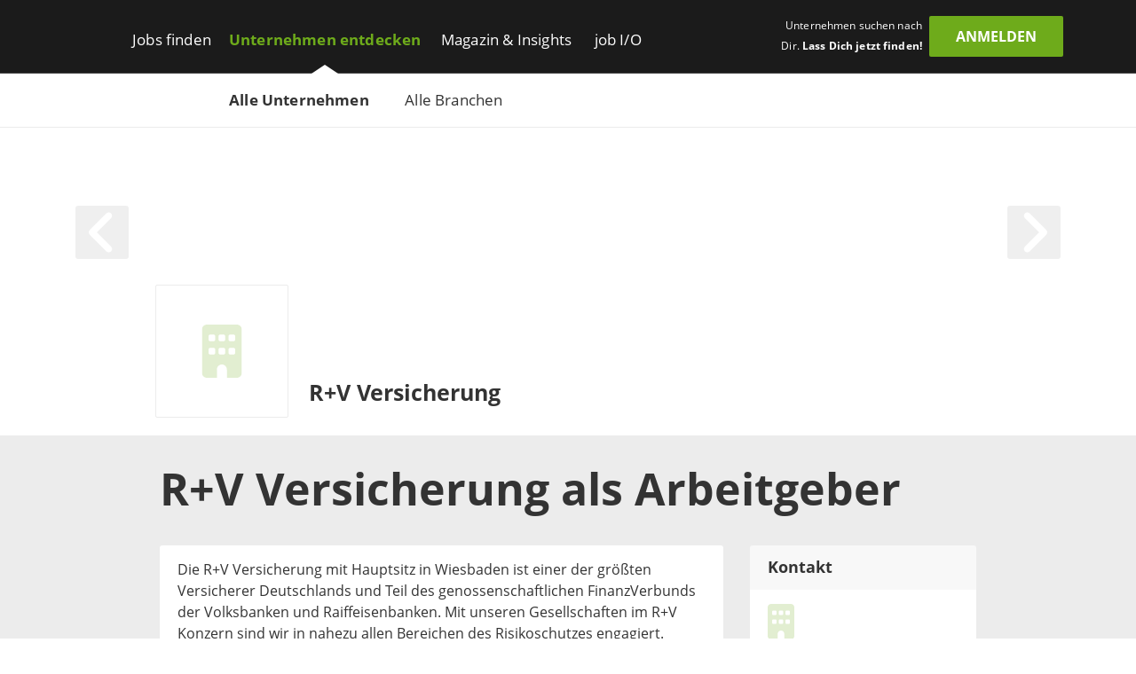

--- FILE ---
content_type: text/css; charset=UTF-8
request_url: https://www.get-in-it.de/_next/static/css/84eaff70d3ea42c7.css
body_size: 78227
content:
@charset "UTF-8";:root,[data-bs-theme=light]{--bs-blue:#46bfdd;--bs-indigo:#6610f2;--bs-purple:#6f42c1;--bs-pink:#dd46bf;--bs-red:#dc3545;--bs-orange:#fd7e14;--bs-yellow:#ffc107;--bs-green:#bfdd46;--bs-teal:#20c997;--bs-cyan:#0dcaf0;--bs-black:#000;--bs-white:#fff;--bs-gray:#6c757d;--bs-gray-dark:#343a40;--bs-gray-100:#f8f9fa;--bs-gray-200:#e9ecef;--bs-gray-300:#dee2e6;--bs-gray-400:#ced4da;--bs-gray-500:#adb5bd;--bs-gray-600:#6c757d;--bs-gray-700:#495057;--bs-gray-800:#343a40;--bs-gray-900:#212529;--bs-primary:#6eab1b;--bs-secondary:#333;--bs-success:#bfdd46;--bs-info:#0dcaf0;--bs-warning:#ffc107;--bs-danger:#dc3545;--bs-light:#7ed321;--bs-dark:#212529;--bs-primary-rgb:110,171,27;--bs-secondary-rgb:51,51,51;--bs-success-rgb:191,221,70;--bs-info-rgb:13,202,240;--bs-warning-rgb:255,193,7;--bs-danger-rgb:220,53,69;--bs-light-rgb:126,211,33;--bs-dark-rgb:33,37,41;--bs-primary-text-emphasis:#2c440b;--bs-secondary-text-emphasis:#141414;--bs-success-text-emphasis:#4c581c;--bs-info-text-emphasis:#055160;--bs-warning-text-emphasis:#664d03;--bs-danger-text-emphasis:#58151c;--bs-light-text-emphasis:#495057;--bs-dark-text-emphasis:#495057;--bs-primary-bg-subtle:#e2eed1;--bs-secondary-bg-subtle:#d6d6d6;--bs-success-bg-subtle:#f2f8da;--bs-info-bg-subtle:#cff4fc;--bs-warning-bg-subtle:#fff3cd;--bs-danger-bg-subtle:#f8d7da;--bs-light-bg-subtle:#fcfcfd;--bs-dark-bg-subtle:#ced4da;--bs-primary-border-subtle:#c5dda4;--bs-secondary-border-subtle:#adadad;--bs-success-border-subtle:#e5f1b5;--bs-info-border-subtle:#9eeaf9;--bs-warning-border-subtle:#ffe69c;--bs-danger-border-subtle:#f1aeb5;--bs-light-border-subtle:#e9ecef;--bs-dark-border-subtle:#adb5bd;--bs-white-rgb:255,255,255;--bs-black-rgb:0,0,0;--bs-font-sans-serif:"Open Sans","Helvetica","Arial",sans-serif;--bs-font-monospace:"Courier New",monospace;--bs-gradient:linear-gradient(180deg,#ffffff26,#fff0);--bs-body-font-family:var(--bs-font-sans-serif);--bs-body-font-size:1rem;--bs-body-font-weight:300;--bs-body-line-height:1.5;--bs-body-color:#333;--bs-body-color-rgb:51,51,51;--bs-body-bg:#fff;--bs-body-bg-rgb:255,255,255;--bs-emphasis-color:#000;--bs-emphasis-color-rgb:0,0,0;--bs-secondary-color:#333333bf;--bs-secondary-color-rgb:51,51,51;--bs-secondary-bg:#e9ecef;--bs-secondary-bg-rgb:233,236,239;--bs-tertiary-color:#33333380;--bs-tertiary-color-rgb:51,51,51;--bs-tertiary-bg:#f8f9fa;--bs-tertiary-bg-rgb:248,249,250;--bs-heading-color:inherit;--bs-link-color:#6eab1b;--bs-link-color-rgb:110,171,27;--bs-link-decoration:underline;--bs-link-hover-color:#588916;--bs-link-hover-color-rgb:88,137,22;--bs-code-color:#dd46bf;--bs-highlight-color:#333;--bs-highlight-bg:#fff3cd;--bs-border-width:1px;--bs-border-style:solid;--bs-border-color:#ccc;--bs-border-color-translucent:rgba(0,0,0,.175);--bs-border-radius:2px;--bs-border-radius-sm:2px;--bs-border-radius-lg:2px;--bs-border-radius-xl:1rem;--bs-border-radius-xxl:2rem;--bs-border-radius-2xl:var(--bs-border-radius-xxl);--bs-border-radius-pill:50rem;--bs-box-shadow:0 0.5rem 1rem #00000026;--bs-box-shadow-sm:0 0.125rem 0.25rem rgba(0,0,0,.075);--bs-box-shadow-lg:0 1rem 3rem rgba(0,0,0,.175);--bs-box-shadow-inset:inset 0 1px 2px rgba(0,0,0,.075);--bs-focus-ring-width:0.25rem;--bs-focus-ring-opacity:0.25;--bs-focus-ring-color:#6eab1b40;--bs-form-valid-color:#bfdd46;--bs-form-valid-border-color:#bfdd46;--bs-form-invalid-color:#dc3545;--bs-form-invalid-border-color:#dc3545}[data-bs-theme=dark]{color-scheme:dark;--bs-body-color:#dee2e6;--bs-body-color-rgb:222,226,230;--bs-body-bg:#212529;--bs-body-bg-rgb:33,37,41;--bs-emphasis-color:#fff;--bs-emphasis-color-rgb:255,255,255;--bs-secondary-color:#dee2e6bf;--bs-secondary-color-rgb:222,226,230;--bs-secondary-bg:#343a40;--bs-secondary-bg-rgb:52,58,64;--bs-tertiary-color:#dee2e680;--bs-tertiary-color-rgb:222,226,230;--bs-tertiary-bg:#2b3035;--bs-tertiary-bg-rgb:43,48,53;--bs-primary-text-emphasis:#a8cd76;--bs-secondary-text-emphasis:#858585;--bs-success-text-emphasis:#d9eb90;--bs-info-text-emphasis:#6edff6;--bs-warning-text-emphasis:#ffda6a;--bs-danger-text-emphasis:#ea868f;--bs-light-text-emphasis:#f8f9fa;--bs-dark-text-emphasis:#dee2e6;--bs-primary-bg-subtle:#162205;--bs-secondary-bg-subtle:#0a0a0a;--bs-success-bg-subtle:#262c0e;--bs-info-bg-subtle:#032830;--bs-warning-bg-subtle:#332701;--bs-danger-bg-subtle:#2c0b0e;--bs-light-bg-subtle:#343a40;--bs-dark-bg-subtle:#1a1d20;--bs-primary-border-subtle:#426710;--bs-secondary-border-subtle:#1f1f1f;--bs-success-border-subtle:#73852a;--bs-info-border-subtle:#087990;--bs-warning-border-subtle:#997404;--bs-danger-border-subtle:#842029;--bs-light-border-subtle:#495057;--bs-dark-border-subtle:#343a40;--bs-heading-color:inherit;--bs-link-color:#a8cd76;--bs-link-hover-color:#b9d792;--bs-link-color-rgb:168,205,118;--bs-link-hover-color-rgb:185,215,146;--bs-code-color:#eb90d9;--bs-highlight-color:#dee2e6;--bs-highlight-bg:#664d03;--bs-border-color:#495057;--bs-border-color-translucent:#ffffff26;--bs-form-valid-color:#d9eb90;--bs-form-valid-border-color:#d9eb90;--bs-form-invalid-color:#ea868f;--bs-form-invalid-border-color:#ea868f}*,:after,:before{box-sizing:border-box}@media(prefers-reduced-motion:no-preference){:root{scroll-behavior:smooth}}body{margin:0;font-family:var(--bs-body-font-family);font-size:var(--bs-body-font-size);font-weight:var(--bs-body-font-weight);line-height:var(--bs-body-line-height);color:var(--bs-body-color);text-align:var(--bs-body-text-align);background-color:var(--bs-body-bg);-webkit-text-size-adjust:100%;-webkit-tap-highlight-color:rgba(0,0,0,0)}hr{margin:1rem 0;color:inherit;border:0;border-top:var(--bs-border-width) solid;opacity:.25}.h1,.h2,.h3,.h4,.h5,.h6,h1,h2,h3,h4,h5,h6{margin-top:0;margin-bottom:.5rem;font-weight:500;line-height:1.2;color:var(--bs-heading-color)}.h1,h1{font-size:calc(1.40625rem + 1.875vw)}@media(min-width:1200px){.h1,h1{font-size:2.8125rem}}.h2,h2{font-size:calc(1.325rem + .9vw)}@media(min-width:1200px){.h2,h2{font-size:2rem}}.h3,h3{font-size:calc(1.3rem + .6vw)}@media(min-width:1200px){.h3,h3{font-size:1.75rem}}.h4,h4{font-size:calc(1.275rem + .3vw)}@media(min-width:1200px){.h4,h4{font-size:1.5rem}}.h5,h5{font-size:1.25rem}.h6,h6{font-size:1rem}p{margin-top:0;margin-bottom:1rem}abbr[title]{-webkit-text-decoration:underline dotted;text-decoration:underline dotted;cursor:help;-webkit-text-decoration-skip-ink:none;text-decoration-skip-ink:none}address{margin-bottom:1rem;font-style:normal;line-height:inherit}ol,ul{padding-left:2rem}dl,ol,ul{margin-top:0;margin-bottom:1rem}ol ol,ol ul,ul ol,ul ul{margin-bottom:0}dt{font-weight:700}dd{margin-bottom:.5rem;margin-left:0}blockquote{margin:0 0 1rem}b,strong{font-weight:bolder}.small,small{font-size:.875em}.mark,mark{padding:.1875em;color:var(--bs-highlight-color);background-color:var(--bs-highlight-bg)}sub,sup{position:relative;font-size:.75em;line-height:0;vertical-align:initial}sub{bottom:-.25em}sup{top:-.5em}a{color:rgba(var(--bs-link-color-rgb),var(--bs-link-opacity,1));text-decoration:underline}a:hover{--bs-link-color-rgb:var(--bs-link-hover-color-rgb)}a:not([href]):not([class]),a:not([href]):not([class]):hover{color:inherit;text-decoration:none}code,kbd,pre,samp{font-family:var(--bs-font-monospace);font-size:1em}pre{display:block;margin-top:0;margin-bottom:1rem;overflow:auto;font-size:.875em}pre code{font-size:inherit;color:inherit;word-break:normal}code{font-size:.875em;color:var(--bs-code-color);word-wrap:break-word}a>code{color:inherit}kbd{padding:.1875rem .375rem;font-size:.875em;color:var(--bs-body-bg);background-color:var(--bs-body-color);border-radius:2px}kbd kbd{padding:0;font-size:1em}figure{margin:0 0 1rem}img,svg{vertical-align:middle}table{caption-side:bottom;border-collapse:collapse}caption{padding-top:.5rem;padding-bottom:.5rem;color:var(--bs-secondary-color);text-align:left}th{text-align:inherit;text-align:-webkit-match-parent}tbody,td,tfoot,th,thead,tr{border:0 solid;border-color:inherit}label{display:inline-block}button{border-radius:0}button:focus:not(:focus-visible){outline:0}button,input,optgroup,select,textarea{margin:0;font-family:inherit;font-size:inherit;line-height:inherit}button,select{text-transform:none}[role=button]{cursor:pointer}select{word-wrap:normal}select:disabled{opacity:1}[list]:not([type=date]):not([type=datetime-local]):not([type=month]):not([type=week]):not([type=time])::-webkit-calendar-picker-indicator{display:none!important}[type=button],[type=reset],[type=submit],button{-webkit-appearance:button}[type=button]:not(:disabled),[type=reset]:not(:disabled),[type=submit]:not(:disabled),button:not(:disabled){cursor:pointer}::-moz-focus-inner{padding:0;border-style:none}textarea{resize:vertical}fieldset{min-width:0;padding:0;margin:0;border:0}legend{float:left;width:100%;padding:0;margin-bottom:.5rem;line-height:inherit;font-size:calc(1.275rem + .3vw)}@media(min-width:1200px){legend{font-size:1.5rem}}legend+*{clear:left}::-webkit-datetime-edit-day-field,::-webkit-datetime-edit-fields-wrapper,::-webkit-datetime-edit-hour-field,::-webkit-datetime-edit-minute,::-webkit-datetime-edit-month-field,::-webkit-datetime-edit-text,::-webkit-datetime-edit-year-field{padding:0}::-webkit-inner-spin-button{height:auto}[type=search]{-webkit-appearance:textfield;outline-offset:-2px}[type=search]::-webkit-search-cancel-button{cursor:pointer;filter:grayscale(1)}::-webkit-search-decoration{-webkit-appearance:none}::-webkit-color-swatch-wrapper{padding:0}::-webkit-file-upload-button{font:inherit;-webkit-appearance:button}::file-selector-button{font:inherit;-webkit-appearance:button}output{display:inline-block}iframe{border:0}summary{display:list-item;cursor:pointer}progress{vertical-align:initial}[hidden]{display:none!important}.lead{font-size:1.25rem;font-weight:300}.display-1{font-weight:300;line-height:1.2;font-size:calc(1.625rem + 4.5vw)}@media(min-width:1200px){.display-1{font-size:5rem}}.display-2{font-weight:300;line-height:1.2;font-size:calc(1.575rem + 3.9vw)}@media(min-width:1200px){.display-2{font-size:4.5rem}}.display-3{font-weight:300;line-height:1.2;font-size:calc(1.525rem + 3.3vw)}@media(min-width:1200px){.display-3{font-size:4rem}}.display-4{font-weight:300;line-height:1.2;font-size:calc(1.475rem + 2.7vw)}@media(min-width:1200px){.display-4{font-size:3.5rem}}.display-5{font-weight:300;line-height:1.2;font-size:calc(1.425rem + 2.1vw)}@media(min-width:1200px){.display-5{font-size:3rem}}.display-6{font-weight:300;line-height:1.2;font-size:calc(1.375rem + 1.5vw)}@media(min-width:1200px){.display-6{font-size:2.5rem}}.list-inline,.list-unstyled{padding-left:0;list-style:none}.list-inline-item{display:inline-block}.list-inline-item:not(:last-child){margin-right:.5rem}.initialism{font-size:.875em;text-transform:uppercase}.blockquote{margin-bottom:1rem;font-size:1.25rem}.blockquote>:last-child{margin-bottom:0}.blockquote-footer{margin-top:-1rem;margin-bottom:1rem;font-size:.875em;color:#6c757d}.blockquote-footer:before{content:"— "}.img-fluid,.img-thumbnail{max-width:100%;height:auto}.img-thumbnail{padding:.25rem;background-color:var(--bs-body-bg);border:var(--bs-border-width) solid var(--bs-border-color);border-radius:var(--bs-border-radius)}.figure{display:inline-block}.figure-img{margin-bottom:.5rem;line-height:1}.figure-caption{font-size:.875em;color:var(--bs-secondary-color)}.container,.container-fluid,.container-lg,.container-md,.container-sm,.container-xl,.container-xxl{--bs-gutter-x:1.5rem;--bs-gutter-y:0;width:100%;padding-right:calc(var(--bs-gutter-x)*.5);padding-left:calc(var(--bs-gutter-x)*.5);margin-right:auto;margin-left:auto}@media(min-width:576px){.container,.container-sm{max-width:540px}}@media(min-width:768px){.container,.container-md,.container-sm{max-width:720px}}@media(min-width:992px){.container,.container-lg,.container-md,.container-sm{max-width:960px}}@media(min-width:1200px){.container,.container-lg,.container-md,.container-sm,.container-xl{max-width:1140px}}@media(min-width:1580px){.container,.container-lg,.container-md,.container-sm,.container-xl,.container-xxl{max-width:1440px}}:root{--bs-breakpoint-xs:0;--bs-breakpoint-sm:576px;--bs-breakpoint-md:768px;--bs-breakpoint-lg:992px;--bs-breakpoint-xl:1200px;--bs-breakpoint-xxl:1580px}.row{--bs-gutter-x:1.5rem;--bs-gutter-y:0;display:flex;flex-wrap:wrap;margin-top:calc(-1*var(--bs-gutter-y));margin-right:calc(-.5*var(--bs-gutter-x));margin-left:calc(-.5*var(--bs-gutter-x))}.row>*{flex-shrink:0;width:100%;max-width:100%;padding-right:calc(var(--bs-gutter-x)*.5);padding-left:calc(var(--bs-gutter-x)*.5);margin-top:var(--bs-gutter-y)}.col{flex:1 0}.row-cols-auto>*{flex:0 0 auto;width:auto}.row-cols-1>*{flex:0 0 auto;width:100%}.row-cols-2>*{flex:0 0 auto;width:50%}.row-cols-3>*{flex:0 0 auto;width:33.33333333%}.row-cols-4>*{flex:0 0 auto;width:25%}.row-cols-5>*{flex:0 0 auto;width:20%}.row-cols-6>*{flex:0 0 auto;width:16.66666667%}.col-auto{flex:0 0 auto;width:auto}.col-1{flex:0 0 auto;width:8.33333333%}.col-2{flex:0 0 auto;width:16.66666667%}.col-3{flex:0 0 auto;width:25%}.col-4{flex:0 0 auto;width:33.33333333%}.col-5{flex:0 0 auto;width:41.66666667%}.col-6{flex:0 0 auto;width:50%}.col-7{flex:0 0 auto;width:58.33333333%}.col-8{flex:0 0 auto;width:66.66666667%}.col-9{flex:0 0 auto;width:75%}.col-10{flex:0 0 auto;width:83.33333333%}.col-11{flex:0 0 auto;width:91.66666667%}.col-12{flex:0 0 auto;width:100%}.offset-1{margin-left:8.33333333%}.offset-2{margin-left:16.66666667%}.offset-3{margin-left:25%}.offset-4{margin-left:33.33333333%}.offset-5{margin-left:41.66666667%}.offset-6{margin-left:50%}.offset-7{margin-left:58.33333333%}.offset-8{margin-left:66.66666667%}.offset-9{margin-left:75%}.offset-10{margin-left:83.33333333%}.offset-11{margin-left:91.66666667%}.g-0,.gx-0{--bs-gutter-x:0}.g-0,.gy-0{--bs-gutter-y:0}.g-0-1,.gx-0-1{--bs-gutter-x:0.1rem}.g-0-1,.gy-0-1{--bs-gutter-y:0.1rem}.g-0-2,.gx-0-2{--bs-gutter-x:0.2rem}.g-0-2,.gy-0-2{--bs-gutter-y:0.2rem}.g-0-25,.gx-0-25{--bs-gutter-x:0.25rem}.g-0-25,.gy-0-25{--bs-gutter-y:0.25rem}.g-0-3,.gx-0-3{--bs-gutter-x:0.3rem}.g-0-3,.gy-0-3{--bs-gutter-y:0.3rem}.g-0-4,.gx-0-4{--bs-gutter-x:0.4rem}.g-0-4,.gy-0-4{--bs-gutter-y:0.4rem}.g-0-5,.gx-0-5{--bs-gutter-x:0.5rem}.g-0-5,.gy-0-5{--bs-gutter-y:0.5rem}.g-0-6,.gx-0-6{--bs-gutter-x:0.6rem}.g-0-6,.gy-0-6{--bs-gutter-y:0.6rem}.g-0-7,.gx-0-7{--bs-gutter-x:0.7rem}.g-0-7,.gy-0-7{--bs-gutter-y:0.7rem}.g-0-75,.gx-0-75{--bs-gutter-x:0.75rem}.g-0-75,.gy-0-75{--bs-gutter-y:0.75rem}.g-0-8,.gx-0-8{--bs-gutter-x:0.8rem}.g-0-8,.gy-0-8{--bs-gutter-y:0.8rem}.g-0-9,.gx-0-9{--bs-gutter-x:0.9rem}.g-0-9,.gy-0-9{--bs-gutter-y:0.9rem}.g-1,.gx-1{--bs-gutter-x:1rem}.g-1,.gy-1{--bs-gutter-y:1rem}.g-1-1,.gx-1-1{--bs-gutter-x:1.1rem}.g-1-1,.gy-1-1{--bs-gutter-y:1.1rem}.g-1-2,.gx-1-2{--bs-gutter-x:1.2rem}.g-1-2,.gy-1-2{--bs-gutter-y:1.2rem}.g-1-25,.gx-1-25{--bs-gutter-x:1.25rem}.g-1-25,.gy-1-25{--bs-gutter-y:1.25rem}.g-1-3,.gx-1-3{--bs-gutter-x:1.3rem}.g-1-3,.gy-1-3{--bs-gutter-y:1.3rem}.g-1-4,.gx-1-4{--bs-gutter-x:1.4rem}.g-1-4,.gy-1-4{--bs-gutter-y:1.4rem}.g-1-5,.gx-1-5{--bs-gutter-x:1.5rem}.g-1-5,.gy-1-5{--bs-gutter-y:1.5rem}.g-1-6,.gx-1-6{--bs-gutter-x:1.6rem}.g-1-6,.gy-1-6{--bs-gutter-y:1.6rem}.g-1-7,.gx-1-7{--bs-gutter-x:1.7rem}.g-1-7,.gy-1-7{--bs-gutter-y:1.7rem}.g-1-75,.gx-1-75{--bs-gutter-x:1.75rem}.g-1-75,.gy-1-75{--bs-gutter-y:1.75rem}.g-1-8,.gx-1-8{--bs-gutter-x:1.8rem}.g-1-8,.gy-1-8{--bs-gutter-y:1.8rem}.g-1-9,.gx-1-9{--bs-gutter-x:1.9rem}.g-1-9,.gy-1-9{--bs-gutter-y:1.9rem}.g-2,.gx-2{--bs-gutter-x:2rem}.g-2,.gy-2{--bs-gutter-y:2rem}.g-2-5,.gx-2-5{--bs-gutter-x:2.5rem}.g-2-5,.gy-2-5{--bs-gutter-y:2.5rem}.g-3,.gx-3{--bs-gutter-x:3rem}.g-3,.gy-3{--bs-gutter-y:3rem}.g-3-5,.gx-3-5{--bs-gutter-x:3.5rem}.g-3-5,.gy-3-5{--bs-gutter-y:3.5rem}.g-4,.gx-4{--bs-gutter-x:4rem}.g-4,.gy-4{--bs-gutter-y:4rem}.g-4-5,.gx-4-5{--bs-gutter-x:4.5rem}.g-4-5,.gy-4-5{--bs-gutter-y:4.5rem}.g-5,.gx-5{--bs-gutter-x:5rem}.g-5,.gy-5{--bs-gutter-y:5rem}.g-5-5,.gx-5-5{--bs-gutter-x:5.5rem}.g-5-5,.gy-5-5{--bs-gutter-y:5.5rem}.g-6,.gx-6{--bs-gutter-x:6rem}.g-6,.gy-6{--bs-gutter-y:6rem}.g-7,.gx-7{--bs-gutter-x:7rem}.g-7,.gy-7{--bs-gutter-y:7rem}.g-8,.gx-8{--bs-gutter-x:8rem}.g-8,.gy-8{--bs-gutter-y:8rem}.g-9,.gx-9{--bs-gutter-x:9rem}.g-9,.gy-9{--bs-gutter-y:9rem}.g-10,.gx-10{--bs-gutter-x:10rem}.g-10,.gy-10{--bs-gutter-y:10rem}@media(min-width:576px){.col-sm{flex:1 0}.row-cols-sm-auto>*{flex:0 0 auto;width:auto}.row-cols-sm-1>*{flex:0 0 auto;width:100%}.row-cols-sm-2>*{flex:0 0 auto;width:50%}.row-cols-sm-3>*{flex:0 0 auto;width:33.33333333%}.row-cols-sm-4>*{flex:0 0 auto;width:25%}.row-cols-sm-5>*{flex:0 0 auto;width:20%}.row-cols-sm-6>*{flex:0 0 auto;width:16.66666667%}.col-sm-auto{flex:0 0 auto;width:auto}.col-sm-1{flex:0 0 auto;width:8.33333333%}.col-sm-2{flex:0 0 auto;width:16.66666667%}.col-sm-3{flex:0 0 auto;width:25%}.col-sm-4{flex:0 0 auto;width:33.33333333%}.col-sm-5{flex:0 0 auto;width:41.66666667%}.col-sm-6{flex:0 0 auto;width:50%}.col-sm-7{flex:0 0 auto;width:58.33333333%}.col-sm-8{flex:0 0 auto;width:66.66666667%}.col-sm-9{flex:0 0 auto;width:75%}.col-sm-10{flex:0 0 auto;width:83.33333333%}.col-sm-11{flex:0 0 auto;width:91.66666667%}.col-sm-12{flex:0 0 auto;width:100%}.offset-sm-0{margin-left:0}.offset-sm-1{margin-left:8.33333333%}.offset-sm-2{margin-left:16.66666667%}.offset-sm-3{margin-left:25%}.offset-sm-4{margin-left:33.33333333%}.offset-sm-5{margin-left:41.66666667%}.offset-sm-6{margin-left:50%}.offset-sm-7{margin-left:58.33333333%}.offset-sm-8{margin-left:66.66666667%}.offset-sm-9{margin-left:75%}.offset-sm-10{margin-left:83.33333333%}.offset-sm-11{margin-left:91.66666667%}.g-sm-0,.gx-sm-0{--bs-gutter-x:0}.g-sm-0,.gy-sm-0{--bs-gutter-y:0}.g-sm-0-1,.gx-sm-0-1{--bs-gutter-x:0.1rem}.g-sm-0-1,.gy-sm-0-1{--bs-gutter-y:0.1rem}.g-sm-0-2,.gx-sm-0-2{--bs-gutter-x:0.2rem}.g-sm-0-2,.gy-sm-0-2{--bs-gutter-y:0.2rem}.g-sm-0-25,.gx-sm-0-25{--bs-gutter-x:0.25rem}.g-sm-0-25,.gy-sm-0-25{--bs-gutter-y:0.25rem}.g-sm-0-3,.gx-sm-0-3{--bs-gutter-x:0.3rem}.g-sm-0-3,.gy-sm-0-3{--bs-gutter-y:0.3rem}.g-sm-0-4,.gx-sm-0-4{--bs-gutter-x:0.4rem}.g-sm-0-4,.gy-sm-0-4{--bs-gutter-y:0.4rem}.g-sm-0-5,.gx-sm-0-5{--bs-gutter-x:0.5rem}.g-sm-0-5,.gy-sm-0-5{--bs-gutter-y:0.5rem}.g-sm-0-6,.gx-sm-0-6{--bs-gutter-x:0.6rem}.g-sm-0-6,.gy-sm-0-6{--bs-gutter-y:0.6rem}.g-sm-0-7,.gx-sm-0-7{--bs-gutter-x:0.7rem}.g-sm-0-7,.gy-sm-0-7{--bs-gutter-y:0.7rem}.g-sm-0-75,.gx-sm-0-75{--bs-gutter-x:0.75rem}.g-sm-0-75,.gy-sm-0-75{--bs-gutter-y:0.75rem}.g-sm-0-8,.gx-sm-0-8{--bs-gutter-x:0.8rem}.g-sm-0-8,.gy-sm-0-8{--bs-gutter-y:0.8rem}.g-sm-0-9,.gx-sm-0-9{--bs-gutter-x:0.9rem}.g-sm-0-9,.gy-sm-0-9{--bs-gutter-y:0.9rem}.g-sm-1,.gx-sm-1{--bs-gutter-x:1rem}.g-sm-1,.gy-sm-1{--bs-gutter-y:1rem}.g-sm-1-1,.gx-sm-1-1{--bs-gutter-x:1.1rem}.g-sm-1-1,.gy-sm-1-1{--bs-gutter-y:1.1rem}.g-sm-1-2,.gx-sm-1-2{--bs-gutter-x:1.2rem}.g-sm-1-2,.gy-sm-1-2{--bs-gutter-y:1.2rem}.g-sm-1-25,.gx-sm-1-25{--bs-gutter-x:1.25rem}.g-sm-1-25,.gy-sm-1-25{--bs-gutter-y:1.25rem}.g-sm-1-3,.gx-sm-1-3{--bs-gutter-x:1.3rem}.g-sm-1-3,.gy-sm-1-3{--bs-gutter-y:1.3rem}.g-sm-1-4,.gx-sm-1-4{--bs-gutter-x:1.4rem}.g-sm-1-4,.gy-sm-1-4{--bs-gutter-y:1.4rem}.g-sm-1-5,.gx-sm-1-5{--bs-gutter-x:1.5rem}.g-sm-1-5,.gy-sm-1-5{--bs-gutter-y:1.5rem}.g-sm-1-6,.gx-sm-1-6{--bs-gutter-x:1.6rem}.g-sm-1-6,.gy-sm-1-6{--bs-gutter-y:1.6rem}.g-sm-1-7,.gx-sm-1-7{--bs-gutter-x:1.7rem}.g-sm-1-7,.gy-sm-1-7{--bs-gutter-y:1.7rem}.g-sm-1-75,.gx-sm-1-75{--bs-gutter-x:1.75rem}.g-sm-1-75,.gy-sm-1-75{--bs-gutter-y:1.75rem}.g-sm-1-8,.gx-sm-1-8{--bs-gutter-x:1.8rem}.g-sm-1-8,.gy-sm-1-8{--bs-gutter-y:1.8rem}.g-sm-1-9,.gx-sm-1-9{--bs-gutter-x:1.9rem}.g-sm-1-9,.gy-sm-1-9{--bs-gutter-y:1.9rem}.g-sm-2,.gx-sm-2{--bs-gutter-x:2rem}.g-sm-2,.gy-sm-2{--bs-gutter-y:2rem}.g-sm-2-5,.gx-sm-2-5{--bs-gutter-x:2.5rem}.g-sm-2-5,.gy-sm-2-5{--bs-gutter-y:2.5rem}.g-sm-3,.gx-sm-3{--bs-gutter-x:3rem}.g-sm-3,.gy-sm-3{--bs-gutter-y:3rem}.g-sm-3-5,.gx-sm-3-5{--bs-gutter-x:3.5rem}.g-sm-3-5,.gy-sm-3-5{--bs-gutter-y:3.5rem}.g-sm-4,.gx-sm-4{--bs-gutter-x:4rem}.g-sm-4,.gy-sm-4{--bs-gutter-y:4rem}.g-sm-4-5,.gx-sm-4-5{--bs-gutter-x:4.5rem}.g-sm-4-5,.gy-sm-4-5{--bs-gutter-y:4.5rem}.g-sm-5,.gx-sm-5{--bs-gutter-x:5rem}.g-sm-5,.gy-sm-5{--bs-gutter-y:5rem}.g-sm-5-5,.gx-sm-5-5{--bs-gutter-x:5.5rem}.g-sm-5-5,.gy-sm-5-5{--bs-gutter-y:5.5rem}.g-sm-6,.gx-sm-6{--bs-gutter-x:6rem}.g-sm-6,.gy-sm-6{--bs-gutter-y:6rem}.g-sm-7,.gx-sm-7{--bs-gutter-x:7rem}.g-sm-7,.gy-sm-7{--bs-gutter-y:7rem}.g-sm-8,.gx-sm-8{--bs-gutter-x:8rem}.g-sm-8,.gy-sm-8{--bs-gutter-y:8rem}.g-sm-9,.gx-sm-9{--bs-gutter-x:9rem}.g-sm-9,.gy-sm-9{--bs-gutter-y:9rem}.g-sm-10,.gx-sm-10{--bs-gutter-x:10rem}.g-sm-10,.gy-sm-10{--bs-gutter-y:10rem}}@media(min-width:768px){.col-md{flex:1 0}.row-cols-md-auto>*{flex:0 0 auto;width:auto}.row-cols-md-1>*{flex:0 0 auto;width:100%}.row-cols-md-2>*{flex:0 0 auto;width:50%}.row-cols-md-3>*{flex:0 0 auto;width:33.33333333%}.row-cols-md-4>*{flex:0 0 auto;width:25%}.row-cols-md-5>*{flex:0 0 auto;width:20%}.row-cols-md-6>*{flex:0 0 auto;width:16.66666667%}.col-md-auto{flex:0 0 auto;width:auto}.col-md-1{flex:0 0 auto;width:8.33333333%}.col-md-2{flex:0 0 auto;width:16.66666667%}.col-md-3{flex:0 0 auto;width:25%}.col-md-4{flex:0 0 auto;width:33.33333333%}.col-md-5{flex:0 0 auto;width:41.66666667%}.col-md-6{flex:0 0 auto;width:50%}.col-md-7{flex:0 0 auto;width:58.33333333%}.col-md-8{flex:0 0 auto;width:66.66666667%}.col-md-9{flex:0 0 auto;width:75%}.col-md-10{flex:0 0 auto;width:83.33333333%}.col-md-11{flex:0 0 auto;width:91.66666667%}.col-md-12{flex:0 0 auto;width:100%}.offset-md-0{margin-left:0}.offset-md-1{margin-left:8.33333333%}.offset-md-2{margin-left:16.66666667%}.offset-md-3{margin-left:25%}.offset-md-4{margin-left:33.33333333%}.offset-md-5{margin-left:41.66666667%}.offset-md-6{margin-left:50%}.offset-md-7{margin-left:58.33333333%}.offset-md-8{margin-left:66.66666667%}.offset-md-9{margin-left:75%}.offset-md-10{margin-left:83.33333333%}.offset-md-11{margin-left:91.66666667%}.g-md-0,.gx-md-0{--bs-gutter-x:0}.g-md-0,.gy-md-0{--bs-gutter-y:0}.g-md-0-1,.gx-md-0-1{--bs-gutter-x:0.1rem}.g-md-0-1,.gy-md-0-1{--bs-gutter-y:0.1rem}.g-md-0-2,.gx-md-0-2{--bs-gutter-x:0.2rem}.g-md-0-2,.gy-md-0-2{--bs-gutter-y:0.2rem}.g-md-0-25,.gx-md-0-25{--bs-gutter-x:0.25rem}.g-md-0-25,.gy-md-0-25{--bs-gutter-y:0.25rem}.g-md-0-3,.gx-md-0-3{--bs-gutter-x:0.3rem}.g-md-0-3,.gy-md-0-3{--bs-gutter-y:0.3rem}.g-md-0-4,.gx-md-0-4{--bs-gutter-x:0.4rem}.g-md-0-4,.gy-md-0-4{--bs-gutter-y:0.4rem}.g-md-0-5,.gx-md-0-5{--bs-gutter-x:0.5rem}.g-md-0-5,.gy-md-0-5{--bs-gutter-y:0.5rem}.g-md-0-6,.gx-md-0-6{--bs-gutter-x:0.6rem}.g-md-0-6,.gy-md-0-6{--bs-gutter-y:0.6rem}.g-md-0-7,.gx-md-0-7{--bs-gutter-x:0.7rem}.g-md-0-7,.gy-md-0-7{--bs-gutter-y:0.7rem}.g-md-0-75,.gx-md-0-75{--bs-gutter-x:0.75rem}.g-md-0-75,.gy-md-0-75{--bs-gutter-y:0.75rem}.g-md-0-8,.gx-md-0-8{--bs-gutter-x:0.8rem}.g-md-0-8,.gy-md-0-8{--bs-gutter-y:0.8rem}.g-md-0-9,.gx-md-0-9{--bs-gutter-x:0.9rem}.g-md-0-9,.gy-md-0-9{--bs-gutter-y:0.9rem}.g-md-1,.gx-md-1{--bs-gutter-x:1rem}.g-md-1,.gy-md-1{--bs-gutter-y:1rem}.g-md-1-1,.gx-md-1-1{--bs-gutter-x:1.1rem}.g-md-1-1,.gy-md-1-1{--bs-gutter-y:1.1rem}.g-md-1-2,.gx-md-1-2{--bs-gutter-x:1.2rem}.g-md-1-2,.gy-md-1-2{--bs-gutter-y:1.2rem}.g-md-1-25,.gx-md-1-25{--bs-gutter-x:1.25rem}.g-md-1-25,.gy-md-1-25{--bs-gutter-y:1.25rem}.g-md-1-3,.gx-md-1-3{--bs-gutter-x:1.3rem}.g-md-1-3,.gy-md-1-3{--bs-gutter-y:1.3rem}.g-md-1-4,.gx-md-1-4{--bs-gutter-x:1.4rem}.g-md-1-4,.gy-md-1-4{--bs-gutter-y:1.4rem}.g-md-1-5,.gx-md-1-5{--bs-gutter-x:1.5rem}.g-md-1-5,.gy-md-1-5{--bs-gutter-y:1.5rem}.g-md-1-6,.gx-md-1-6{--bs-gutter-x:1.6rem}.g-md-1-6,.gy-md-1-6{--bs-gutter-y:1.6rem}.g-md-1-7,.gx-md-1-7{--bs-gutter-x:1.7rem}.g-md-1-7,.gy-md-1-7{--bs-gutter-y:1.7rem}.g-md-1-75,.gx-md-1-75{--bs-gutter-x:1.75rem}.g-md-1-75,.gy-md-1-75{--bs-gutter-y:1.75rem}.g-md-1-8,.gx-md-1-8{--bs-gutter-x:1.8rem}.g-md-1-8,.gy-md-1-8{--bs-gutter-y:1.8rem}.g-md-1-9,.gx-md-1-9{--bs-gutter-x:1.9rem}.g-md-1-9,.gy-md-1-9{--bs-gutter-y:1.9rem}.g-md-2,.gx-md-2{--bs-gutter-x:2rem}.g-md-2,.gy-md-2{--bs-gutter-y:2rem}.g-md-2-5,.gx-md-2-5{--bs-gutter-x:2.5rem}.g-md-2-5,.gy-md-2-5{--bs-gutter-y:2.5rem}.g-md-3,.gx-md-3{--bs-gutter-x:3rem}.g-md-3,.gy-md-3{--bs-gutter-y:3rem}.g-md-3-5,.gx-md-3-5{--bs-gutter-x:3.5rem}.g-md-3-5,.gy-md-3-5{--bs-gutter-y:3.5rem}.g-md-4,.gx-md-4{--bs-gutter-x:4rem}.g-md-4,.gy-md-4{--bs-gutter-y:4rem}.g-md-4-5,.gx-md-4-5{--bs-gutter-x:4.5rem}.g-md-4-5,.gy-md-4-5{--bs-gutter-y:4.5rem}.g-md-5,.gx-md-5{--bs-gutter-x:5rem}.g-md-5,.gy-md-5{--bs-gutter-y:5rem}.g-md-5-5,.gx-md-5-5{--bs-gutter-x:5.5rem}.g-md-5-5,.gy-md-5-5{--bs-gutter-y:5.5rem}.g-md-6,.gx-md-6{--bs-gutter-x:6rem}.g-md-6,.gy-md-6{--bs-gutter-y:6rem}.g-md-7,.gx-md-7{--bs-gutter-x:7rem}.g-md-7,.gy-md-7{--bs-gutter-y:7rem}.g-md-8,.gx-md-8{--bs-gutter-x:8rem}.g-md-8,.gy-md-8{--bs-gutter-y:8rem}.g-md-9,.gx-md-9{--bs-gutter-x:9rem}.g-md-9,.gy-md-9{--bs-gutter-y:9rem}.g-md-10,.gx-md-10{--bs-gutter-x:10rem}.g-md-10,.gy-md-10{--bs-gutter-y:10rem}}@media(min-width:992px){.col-lg{flex:1 0}.row-cols-lg-auto>*{flex:0 0 auto;width:auto}.row-cols-lg-1>*{flex:0 0 auto;width:100%}.row-cols-lg-2>*{flex:0 0 auto;width:50%}.row-cols-lg-3>*{flex:0 0 auto;width:33.33333333%}.row-cols-lg-4>*{flex:0 0 auto;width:25%}.row-cols-lg-5>*{flex:0 0 auto;width:20%}.row-cols-lg-6>*{flex:0 0 auto;width:16.66666667%}.col-lg-auto{flex:0 0 auto;width:auto}.col-lg-1{flex:0 0 auto;width:8.33333333%}.col-lg-2{flex:0 0 auto;width:16.66666667%}.col-lg-3{flex:0 0 auto;width:25%}.col-lg-4{flex:0 0 auto;width:33.33333333%}.col-lg-5{flex:0 0 auto;width:41.66666667%}.col-lg-6{flex:0 0 auto;width:50%}.col-lg-7{flex:0 0 auto;width:58.33333333%}.col-lg-8{flex:0 0 auto;width:66.66666667%}.col-lg-9{flex:0 0 auto;width:75%}.col-lg-10{flex:0 0 auto;width:83.33333333%}.col-lg-11{flex:0 0 auto;width:91.66666667%}.col-lg-12{flex:0 0 auto;width:100%}.offset-lg-0{margin-left:0}.offset-lg-1{margin-left:8.33333333%}.offset-lg-2{margin-left:16.66666667%}.offset-lg-3{margin-left:25%}.offset-lg-4{margin-left:33.33333333%}.offset-lg-5{margin-left:41.66666667%}.offset-lg-6{margin-left:50%}.offset-lg-7{margin-left:58.33333333%}.offset-lg-8{margin-left:66.66666667%}.offset-lg-9{margin-left:75%}.offset-lg-10{margin-left:83.33333333%}.offset-lg-11{margin-left:91.66666667%}.g-lg-0,.gx-lg-0{--bs-gutter-x:0}.g-lg-0,.gy-lg-0{--bs-gutter-y:0}.g-lg-0-1,.gx-lg-0-1{--bs-gutter-x:0.1rem}.g-lg-0-1,.gy-lg-0-1{--bs-gutter-y:0.1rem}.g-lg-0-2,.gx-lg-0-2{--bs-gutter-x:0.2rem}.g-lg-0-2,.gy-lg-0-2{--bs-gutter-y:0.2rem}.g-lg-0-25,.gx-lg-0-25{--bs-gutter-x:0.25rem}.g-lg-0-25,.gy-lg-0-25{--bs-gutter-y:0.25rem}.g-lg-0-3,.gx-lg-0-3{--bs-gutter-x:0.3rem}.g-lg-0-3,.gy-lg-0-3{--bs-gutter-y:0.3rem}.g-lg-0-4,.gx-lg-0-4{--bs-gutter-x:0.4rem}.g-lg-0-4,.gy-lg-0-4{--bs-gutter-y:0.4rem}.g-lg-0-5,.gx-lg-0-5{--bs-gutter-x:0.5rem}.g-lg-0-5,.gy-lg-0-5{--bs-gutter-y:0.5rem}.g-lg-0-6,.gx-lg-0-6{--bs-gutter-x:0.6rem}.g-lg-0-6,.gy-lg-0-6{--bs-gutter-y:0.6rem}.g-lg-0-7,.gx-lg-0-7{--bs-gutter-x:0.7rem}.g-lg-0-7,.gy-lg-0-7{--bs-gutter-y:0.7rem}.g-lg-0-75,.gx-lg-0-75{--bs-gutter-x:0.75rem}.g-lg-0-75,.gy-lg-0-75{--bs-gutter-y:0.75rem}.g-lg-0-8,.gx-lg-0-8{--bs-gutter-x:0.8rem}.g-lg-0-8,.gy-lg-0-8{--bs-gutter-y:0.8rem}.g-lg-0-9,.gx-lg-0-9{--bs-gutter-x:0.9rem}.g-lg-0-9,.gy-lg-0-9{--bs-gutter-y:0.9rem}.g-lg-1,.gx-lg-1{--bs-gutter-x:1rem}.g-lg-1,.gy-lg-1{--bs-gutter-y:1rem}.g-lg-1-1,.gx-lg-1-1{--bs-gutter-x:1.1rem}.g-lg-1-1,.gy-lg-1-1{--bs-gutter-y:1.1rem}.g-lg-1-2,.gx-lg-1-2{--bs-gutter-x:1.2rem}.g-lg-1-2,.gy-lg-1-2{--bs-gutter-y:1.2rem}.g-lg-1-25,.gx-lg-1-25{--bs-gutter-x:1.25rem}.g-lg-1-25,.gy-lg-1-25{--bs-gutter-y:1.25rem}.g-lg-1-3,.gx-lg-1-3{--bs-gutter-x:1.3rem}.g-lg-1-3,.gy-lg-1-3{--bs-gutter-y:1.3rem}.g-lg-1-4,.gx-lg-1-4{--bs-gutter-x:1.4rem}.g-lg-1-4,.gy-lg-1-4{--bs-gutter-y:1.4rem}.g-lg-1-5,.gx-lg-1-5{--bs-gutter-x:1.5rem}.g-lg-1-5,.gy-lg-1-5{--bs-gutter-y:1.5rem}.g-lg-1-6,.gx-lg-1-6{--bs-gutter-x:1.6rem}.g-lg-1-6,.gy-lg-1-6{--bs-gutter-y:1.6rem}.g-lg-1-7,.gx-lg-1-7{--bs-gutter-x:1.7rem}.g-lg-1-7,.gy-lg-1-7{--bs-gutter-y:1.7rem}.g-lg-1-75,.gx-lg-1-75{--bs-gutter-x:1.75rem}.g-lg-1-75,.gy-lg-1-75{--bs-gutter-y:1.75rem}.g-lg-1-8,.gx-lg-1-8{--bs-gutter-x:1.8rem}.g-lg-1-8,.gy-lg-1-8{--bs-gutter-y:1.8rem}.g-lg-1-9,.gx-lg-1-9{--bs-gutter-x:1.9rem}.g-lg-1-9,.gy-lg-1-9{--bs-gutter-y:1.9rem}.g-lg-2,.gx-lg-2{--bs-gutter-x:2rem}.g-lg-2,.gy-lg-2{--bs-gutter-y:2rem}.g-lg-2-5,.gx-lg-2-5{--bs-gutter-x:2.5rem}.g-lg-2-5,.gy-lg-2-5{--bs-gutter-y:2.5rem}.g-lg-3,.gx-lg-3{--bs-gutter-x:3rem}.g-lg-3,.gy-lg-3{--bs-gutter-y:3rem}.g-lg-3-5,.gx-lg-3-5{--bs-gutter-x:3.5rem}.g-lg-3-5,.gy-lg-3-5{--bs-gutter-y:3.5rem}.g-lg-4,.gx-lg-4{--bs-gutter-x:4rem}.g-lg-4,.gy-lg-4{--bs-gutter-y:4rem}.g-lg-4-5,.gx-lg-4-5{--bs-gutter-x:4.5rem}.g-lg-4-5,.gy-lg-4-5{--bs-gutter-y:4.5rem}.g-lg-5,.gx-lg-5{--bs-gutter-x:5rem}.g-lg-5,.gy-lg-5{--bs-gutter-y:5rem}.g-lg-5-5,.gx-lg-5-5{--bs-gutter-x:5.5rem}.g-lg-5-5,.gy-lg-5-5{--bs-gutter-y:5.5rem}.g-lg-6,.gx-lg-6{--bs-gutter-x:6rem}.g-lg-6,.gy-lg-6{--bs-gutter-y:6rem}.g-lg-7,.gx-lg-7{--bs-gutter-x:7rem}.g-lg-7,.gy-lg-7{--bs-gutter-y:7rem}.g-lg-8,.gx-lg-8{--bs-gutter-x:8rem}.g-lg-8,.gy-lg-8{--bs-gutter-y:8rem}.g-lg-9,.gx-lg-9{--bs-gutter-x:9rem}.g-lg-9,.gy-lg-9{--bs-gutter-y:9rem}.g-lg-10,.gx-lg-10{--bs-gutter-x:10rem}.g-lg-10,.gy-lg-10{--bs-gutter-y:10rem}}@media(min-width:1200px){.col-xl{flex:1 0}.row-cols-xl-auto>*{flex:0 0 auto;width:auto}.row-cols-xl-1>*{flex:0 0 auto;width:100%}.row-cols-xl-2>*{flex:0 0 auto;width:50%}.row-cols-xl-3>*{flex:0 0 auto;width:33.33333333%}.row-cols-xl-4>*{flex:0 0 auto;width:25%}.row-cols-xl-5>*{flex:0 0 auto;width:20%}.row-cols-xl-6>*{flex:0 0 auto;width:16.66666667%}.col-xl-auto{flex:0 0 auto;width:auto}.col-xl-1{flex:0 0 auto;width:8.33333333%}.col-xl-2{flex:0 0 auto;width:16.66666667%}.col-xl-3{flex:0 0 auto;width:25%}.col-xl-4{flex:0 0 auto;width:33.33333333%}.col-xl-5{flex:0 0 auto;width:41.66666667%}.col-xl-6{flex:0 0 auto;width:50%}.col-xl-7{flex:0 0 auto;width:58.33333333%}.col-xl-8{flex:0 0 auto;width:66.66666667%}.col-xl-9{flex:0 0 auto;width:75%}.col-xl-10{flex:0 0 auto;width:83.33333333%}.col-xl-11{flex:0 0 auto;width:91.66666667%}.col-xl-12{flex:0 0 auto;width:100%}.offset-xl-0{margin-left:0}.offset-xl-1{margin-left:8.33333333%}.offset-xl-2{margin-left:16.66666667%}.offset-xl-3{margin-left:25%}.offset-xl-4{margin-left:33.33333333%}.offset-xl-5{margin-left:41.66666667%}.offset-xl-6{margin-left:50%}.offset-xl-7{margin-left:58.33333333%}.offset-xl-8{margin-left:66.66666667%}.offset-xl-9{margin-left:75%}.offset-xl-10{margin-left:83.33333333%}.offset-xl-11{margin-left:91.66666667%}.g-xl-0,.gx-xl-0{--bs-gutter-x:0}.g-xl-0,.gy-xl-0{--bs-gutter-y:0}.g-xl-0-1,.gx-xl-0-1{--bs-gutter-x:0.1rem}.g-xl-0-1,.gy-xl-0-1{--bs-gutter-y:0.1rem}.g-xl-0-2,.gx-xl-0-2{--bs-gutter-x:0.2rem}.g-xl-0-2,.gy-xl-0-2{--bs-gutter-y:0.2rem}.g-xl-0-25,.gx-xl-0-25{--bs-gutter-x:0.25rem}.g-xl-0-25,.gy-xl-0-25{--bs-gutter-y:0.25rem}.g-xl-0-3,.gx-xl-0-3{--bs-gutter-x:0.3rem}.g-xl-0-3,.gy-xl-0-3{--bs-gutter-y:0.3rem}.g-xl-0-4,.gx-xl-0-4{--bs-gutter-x:0.4rem}.g-xl-0-4,.gy-xl-0-4{--bs-gutter-y:0.4rem}.g-xl-0-5,.gx-xl-0-5{--bs-gutter-x:0.5rem}.g-xl-0-5,.gy-xl-0-5{--bs-gutter-y:0.5rem}.g-xl-0-6,.gx-xl-0-6{--bs-gutter-x:0.6rem}.g-xl-0-6,.gy-xl-0-6{--bs-gutter-y:0.6rem}.g-xl-0-7,.gx-xl-0-7{--bs-gutter-x:0.7rem}.g-xl-0-7,.gy-xl-0-7{--bs-gutter-y:0.7rem}.g-xl-0-75,.gx-xl-0-75{--bs-gutter-x:0.75rem}.g-xl-0-75,.gy-xl-0-75{--bs-gutter-y:0.75rem}.g-xl-0-8,.gx-xl-0-8{--bs-gutter-x:0.8rem}.g-xl-0-8,.gy-xl-0-8{--bs-gutter-y:0.8rem}.g-xl-0-9,.gx-xl-0-9{--bs-gutter-x:0.9rem}.g-xl-0-9,.gy-xl-0-9{--bs-gutter-y:0.9rem}.g-xl-1,.gx-xl-1{--bs-gutter-x:1rem}.g-xl-1,.gy-xl-1{--bs-gutter-y:1rem}.g-xl-1-1,.gx-xl-1-1{--bs-gutter-x:1.1rem}.g-xl-1-1,.gy-xl-1-1{--bs-gutter-y:1.1rem}.g-xl-1-2,.gx-xl-1-2{--bs-gutter-x:1.2rem}.g-xl-1-2,.gy-xl-1-2{--bs-gutter-y:1.2rem}.g-xl-1-25,.gx-xl-1-25{--bs-gutter-x:1.25rem}.g-xl-1-25,.gy-xl-1-25{--bs-gutter-y:1.25rem}.g-xl-1-3,.gx-xl-1-3{--bs-gutter-x:1.3rem}.g-xl-1-3,.gy-xl-1-3{--bs-gutter-y:1.3rem}.g-xl-1-4,.gx-xl-1-4{--bs-gutter-x:1.4rem}.g-xl-1-4,.gy-xl-1-4{--bs-gutter-y:1.4rem}.g-xl-1-5,.gx-xl-1-5{--bs-gutter-x:1.5rem}.g-xl-1-5,.gy-xl-1-5{--bs-gutter-y:1.5rem}.g-xl-1-6,.gx-xl-1-6{--bs-gutter-x:1.6rem}.g-xl-1-6,.gy-xl-1-6{--bs-gutter-y:1.6rem}.g-xl-1-7,.gx-xl-1-7{--bs-gutter-x:1.7rem}.g-xl-1-7,.gy-xl-1-7{--bs-gutter-y:1.7rem}.g-xl-1-75,.gx-xl-1-75{--bs-gutter-x:1.75rem}.g-xl-1-75,.gy-xl-1-75{--bs-gutter-y:1.75rem}.g-xl-1-8,.gx-xl-1-8{--bs-gutter-x:1.8rem}.g-xl-1-8,.gy-xl-1-8{--bs-gutter-y:1.8rem}.g-xl-1-9,.gx-xl-1-9{--bs-gutter-x:1.9rem}.g-xl-1-9,.gy-xl-1-9{--bs-gutter-y:1.9rem}.g-xl-2,.gx-xl-2{--bs-gutter-x:2rem}.g-xl-2,.gy-xl-2{--bs-gutter-y:2rem}.g-xl-2-5,.gx-xl-2-5{--bs-gutter-x:2.5rem}.g-xl-2-5,.gy-xl-2-5{--bs-gutter-y:2.5rem}.g-xl-3,.gx-xl-3{--bs-gutter-x:3rem}.g-xl-3,.gy-xl-3{--bs-gutter-y:3rem}.g-xl-3-5,.gx-xl-3-5{--bs-gutter-x:3.5rem}.g-xl-3-5,.gy-xl-3-5{--bs-gutter-y:3.5rem}.g-xl-4,.gx-xl-4{--bs-gutter-x:4rem}.g-xl-4,.gy-xl-4{--bs-gutter-y:4rem}.g-xl-4-5,.gx-xl-4-5{--bs-gutter-x:4.5rem}.g-xl-4-5,.gy-xl-4-5{--bs-gutter-y:4.5rem}.g-xl-5,.gx-xl-5{--bs-gutter-x:5rem}.g-xl-5,.gy-xl-5{--bs-gutter-y:5rem}.g-xl-5-5,.gx-xl-5-5{--bs-gutter-x:5.5rem}.g-xl-5-5,.gy-xl-5-5{--bs-gutter-y:5.5rem}.g-xl-6,.gx-xl-6{--bs-gutter-x:6rem}.g-xl-6,.gy-xl-6{--bs-gutter-y:6rem}.g-xl-7,.gx-xl-7{--bs-gutter-x:7rem}.g-xl-7,.gy-xl-7{--bs-gutter-y:7rem}.g-xl-8,.gx-xl-8{--bs-gutter-x:8rem}.g-xl-8,.gy-xl-8{--bs-gutter-y:8rem}.g-xl-9,.gx-xl-9{--bs-gutter-x:9rem}.g-xl-9,.gy-xl-9{--bs-gutter-y:9rem}.g-xl-10,.gx-xl-10{--bs-gutter-x:10rem}.g-xl-10,.gy-xl-10{--bs-gutter-y:10rem}}@media(min-width:1580px){.col-xxl{flex:1 0}.row-cols-xxl-auto>*{flex:0 0 auto;width:auto}.row-cols-xxl-1>*{flex:0 0 auto;width:100%}.row-cols-xxl-2>*{flex:0 0 auto;width:50%}.row-cols-xxl-3>*{flex:0 0 auto;width:33.33333333%}.row-cols-xxl-4>*{flex:0 0 auto;width:25%}.row-cols-xxl-5>*{flex:0 0 auto;width:20%}.row-cols-xxl-6>*{flex:0 0 auto;width:16.66666667%}.col-xxl-auto{flex:0 0 auto;width:auto}.col-xxl-1{flex:0 0 auto;width:8.33333333%}.col-xxl-2{flex:0 0 auto;width:16.66666667%}.col-xxl-3{flex:0 0 auto;width:25%}.col-xxl-4{flex:0 0 auto;width:33.33333333%}.col-xxl-5{flex:0 0 auto;width:41.66666667%}.col-xxl-6{flex:0 0 auto;width:50%}.col-xxl-7{flex:0 0 auto;width:58.33333333%}.col-xxl-8{flex:0 0 auto;width:66.66666667%}.col-xxl-9{flex:0 0 auto;width:75%}.col-xxl-10{flex:0 0 auto;width:83.33333333%}.col-xxl-11{flex:0 0 auto;width:91.66666667%}.col-xxl-12{flex:0 0 auto;width:100%}.offset-xxl-0{margin-left:0}.offset-xxl-1{margin-left:8.33333333%}.offset-xxl-2{margin-left:16.66666667%}.offset-xxl-3{margin-left:25%}.offset-xxl-4{margin-left:33.33333333%}.offset-xxl-5{margin-left:41.66666667%}.offset-xxl-6{margin-left:50%}.offset-xxl-7{margin-left:58.33333333%}.offset-xxl-8{margin-left:66.66666667%}.offset-xxl-9{margin-left:75%}.offset-xxl-10{margin-left:83.33333333%}.offset-xxl-11{margin-left:91.66666667%}.g-xxl-0,.gx-xxl-0{--bs-gutter-x:0}.g-xxl-0,.gy-xxl-0{--bs-gutter-y:0}.g-xxl-0-1,.gx-xxl-0-1{--bs-gutter-x:0.1rem}.g-xxl-0-1,.gy-xxl-0-1{--bs-gutter-y:0.1rem}.g-xxl-0-2,.gx-xxl-0-2{--bs-gutter-x:0.2rem}.g-xxl-0-2,.gy-xxl-0-2{--bs-gutter-y:0.2rem}.g-xxl-0-25,.gx-xxl-0-25{--bs-gutter-x:0.25rem}.g-xxl-0-25,.gy-xxl-0-25{--bs-gutter-y:0.25rem}.g-xxl-0-3,.gx-xxl-0-3{--bs-gutter-x:0.3rem}.g-xxl-0-3,.gy-xxl-0-3{--bs-gutter-y:0.3rem}.g-xxl-0-4,.gx-xxl-0-4{--bs-gutter-x:0.4rem}.g-xxl-0-4,.gy-xxl-0-4{--bs-gutter-y:0.4rem}.g-xxl-0-5,.gx-xxl-0-5{--bs-gutter-x:0.5rem}.g-xxl-0-5,.gy-xxl-0-5{--bs-gutter-y:0.5rem}.g-xxl-0-6,.gx-xxl-0-6{--bs-gutter-x:0.6rem}.g-xxl-0-6,.gy-xxl-0-6{--bs-gutter-y:0.6rem}.g-xxl-0-7,.gx-xxl-0-7{--bs-gutter-x:0.7rem}.g-xxl-0-7,.gy-xxl-0-7{--bs-gutter-y:0.7rem}.g-xxl-0-75,.gx-xxl-0-75{--bs-gutter-x:0.75rem}.g-xxl-0-75,.gy-xxl-0-75{--bs-gutter-y:0.75rem}.g-xxl-0-8,.gx-xxl-0-8{--bs-gutter-x:0.8rem}.g-xxl-0-8,.gy-xxl-0-8{--bs-gutter-y:0.8rem}.g-xxl-0-9,.gx-xxl-0-9{--bs-gutter-x:0.9rem}.g-xxl-0-9,.gy-xxl-0-9{--bs-gutter-y:0.9rem}.g-xxl-1,.gx-xxl-1{--bs-gutter-x:1rem}.g-xxl-1,.gy-xxl-1{--bs-gutter-y:1rem}.g-xxl-1-1,.gx-xxl-1-1{--bs-gutter-x:1.1rem}.g-xxl-1-1,.gy-xxl-1-1{--bs-gutter-y:1.1rem}.g-xxl-1-2,.gx-xxl-1-2{--bs-gutter-x:1.2rem}.g-xxl-1-2,.gy-xxl-1-2{--bs-gutter-y:1.2rem}.g-xxl-1-25,.gx-xxl-1-25{--bs-gutter-x:1.25rem}.g-xxl-1-25,.gy-xxl-1-25{--bs-gutter-y:1.25rem}.g-xxl-1-3,.gx-xxl-1-3{--bs-gutter-x:1.3rem}.g-xxl-1-3,.gy-xxl-1-3{--bs-gutter-y:1.3rem}.g-xxl-1-4,.gx-xxl-1-4{--bs-gutter-x:1.4rem}.g-xxl-1-4,.gy-xxl-1-4{--bs-gutter-y:1.4rem}.g-xxl-1-5,.gx-xxl-1-5{--bs-gutter-x:1.5rem}.g-xxl-1-5,.gy-xxl-1-5{--bs-gutter-y:1.5rem}.g-xxl-1-6,.gx-xxl-1-6{--bs-gutter-x:1.6rem}.g-xxl-1-6,.gy-xxl-1-6{--bs-gutter-y:1.6rem}.g-xxl-1-7,.gx-xxl-1-7{--bs-gutter-x:1.7rem}.g-xxl-1-7,.gy-xxl-1-7{--bs-gutter-y:1.7rem}.g-xxl-1-75,.gx-xxl-1-75{--bs-gutter-x:1.75rem}.g-xxl-1-75,.gy-xxl-1-75{--bs-gutter-y:1.75rem}.g-xxl-1-8,.gx-xxl-1-8{--bs-gutter-x:1.8rem}.g-xxl-1-8,.gy-xxl-1-8{--bs-gutter-y:1.8rem}.g-xxl-1-9,.gx-xxl-1-9{--bs-gutter-x:1.9rem}.g-xxl-1-9,.gy-xxl-1-9{--bs-gutter-y:1.9rem}.g-xxl-2,.gx-xxl-2{--bs-gutter-x:2rem}.g-xxl-2,.gy-xxl-2{--bs-gutter-y:2rem}.g-xxl-2-5,.gx-xxl-2-5{--bs-gutter-x:2.5rem}.g-xxl-2-5,.gy-xxl-2-5{--bs-gutter-y:2.5rem}.g-xxl-3,.gx-xxl-3{--bs-gutter-x:3rem}.g-xxl-3,.gy-xxl-3{--bs-gutter-y:3rem}.g-xxl-3-5,.gx-xxl-3-5{--bs-gutter-x:3.5rem}.g-xxl-3-5,.gy-xxl-3-5{--bs-gutter-y:3.5rem}.g-xxl-4,.gx-xxl-4{--bs-gutter-x:4rem}.g-xxl-4,.gy-xxl-4{--bs-gutter-y:4rem}.g-xxl-4-5,.gx-xxl-4-5{--bs-gutter-x:4.5rem}.g-xxl-4-5,.gy-xxl-4-5{--bs-gutter-y:4.5rem}.g-xxl-5,.gx-xxl-5{--bs-gutter-x:5rem}.g-xxl-5,.gy-xxl-5{--bs-gutter-y:5rem}.g-xxl-5-5,.gx-xxl-5-5{--bs-gutter-x:5.5rem}.g-xxl-5-5,.gy-xxl-5-5{--bs-gutter-y:5.5rem}.g-xxl-6,.gx-xxl-6{--bs-gutter-x:6rem}.g-xxl-6,.gy-xxl-6{--bs-gutter-y:6rem}.g-xxl-7,.gx-xxl-7{--bs-gutter-x:7rem}.g-xxl-7,.gy-xxl-7{--bs-gutter-y:7rem}.g-xxl-8,.gx-xxl-8{--bs-gutter-x:8rem}.g-xxl-8,.gy-xxl-8{--bs-gutter-y:8rem}.g-xxl-9,.gx-xxl-9{--bs-gutter-x:9rem}.g-xxl-9,.gy-xxl-9{--bs-gutter-y:9rem}.g-xxl-10,.gx-xxl-10{--bs-gutter-x:10rem}.g-xxl-10,.gy-xxl-10{--bs-gutter-y:10rem}}.table{--bs-table-color-type:initial;--bs-table-bg-type:initial;--bs-table-color-state:initial;--bs-table-bg-state:initial;--bs-table-color:var(--bs-emphasis-color);--bs-table-bg:var(--bs-body-bg);--bs-table-border-color:var(--bs-border-color);--bs-table-accent-bg:#0000;--bs-table-striped-color:var(--bs-emphasis-color);--bs-table-striped-bg:rgba(var(--bs-emphasis-color-rgb),0.05);--bs-table-active-color:var(--bs-emphasis-color);--bs-table-active-bg:rgba(var(--bs-emphasis-color-rgb),0.1);--bs-table-hover-color:var(--bs-emphasis-color);--bs-table-hover-bg:rgba(var(--bs-emphasis-color-rgb),0.075);width:100%;margin-bottom:1rem;vertical-align:top;border-color:var(--bs-table-border-color)}.table>:not(caption)>*>*{padding:.5rem;color:var(--bs-table-color-state,var(--bs-table-color-type,var(--bs-table-color)));background-color:var(--bs-table-bg);border-bottom-width:var(--bs-border-width);box-shadow:inset 0 0 0 9999px var(--bs-table-bg-state,var(--bs-table-bg-type,var(--bs-table-accent-bg)))}.table>tbody{vertical-align:inherit}.table>thead{vertical-align:bottom}.table-group-divider{border-top:calc(var(--bs-border-width)*2) solid}.caption-top{caption-side:top}.table-sm>:not(caption)>*>*{padding:.25rem}.table-bordered>:not(caption)>*{border-width:var(--bs-border-width) 0}.table-bordered>:not(caption)>*>*{border-width:0 var(--bs-border-width)}.table-borderless>:not(caption)>*>*{border-bottom-width:0}.table-borderless>:not(:first-child){border-top-width:0}.table-striped-columns>:not(caption)>tr>:nth-child(2n),.table-striped>tbody>tr:nth-of-type(odd)>*{--bs-table-color-type:var(--bs-table-striped-color);--bs-table-bg-type:var(--bs-table-striped-bg)}.table-active{--bs-table-color-state:var(--bs-table-active-color);--bs-table-bg-state:var(--bs-table-active-bg)}.table-hover>tbody>tr:hover>*{--bs-table-color-state:var(--bs-table-hover-color);--bs-table-bg-state:var(--bs-table-hover-bg)}.table-primary{--bs-table-color:#000;--bs-table-bg:#e2eed1;--bs-table-border-color:#b5bfa8;--bs-table-striped-bg:#d7e2c7;--bs-table-striped-color:#000;--bs-table-active-bg:#cbd6bc;--bs-table-active-color:#000;--bs-table-hover-bg:#d1dcc2;--bs-table-hover-color:#000}.table-primary,.table-secondary{color:var(--bs-table-color);border-color:var(--bs-table-border-color)}.table-secondary{--bs-table-color:#000;--bs-table-bg:#d6d6d6;--bs-table-border-color:#ababab;--bs-table-striped-bg:#cbcbcb;--bs-table-striped-color:#000;--bs-table-active-bg:#c1c1c1;--bs-table-active-color:#000;--bs-table-hover-bg:#c6c6c6;--bs-table-hover-color:#000}.table-success{--bs-table-color:#000;--bs-table-bg:#f2f8da;--bs-table-border-color:#c2c7ae;--bs-table-striped-bg:#e6eccf;--bs-table-striped-color:#000;--bs-table-active-bg:#dadfc4;--bs-table-active-color:#000;--bs-table-hover-bg:#e0e6ca;--bs-table-hover-color:#000}.table-info,.table-success{color:var(--bs-table-color);border-color:var(--bs-table-border-color)}.table-info{--bs-table-color:#000;--bs-table-bg:#cff4fc;--bs-table-border-color:#a5c4ca;--bs-table-striped-bg:#c4e8ef;--bs-table-striped-color:#000;--bs-table-active-bg:#badce3;--bs-table-active-color:#000;--bs-table-hover-bg:#bfe2e9;--bs-table-hover-color:#000}.table-warning{--bs-table-color:#000;--bs-table-bg:#fff3cd;--bs-table-border-color:#ccc2a4;--bs-table-striped-bg:#f2e6c3;--bs-table-striped-color:#000;--bs-table-active-bg:#e6dab9;--bs-table-active-color:#000;--bs-table-hover-bg:#ece0be;--bs-table-hover-color:#000}.table-danger,.table-warning{color:var(--bs-table-color);border-color:var(--bs-table-border-color)}.table-danger{--bs-table-color:#000;--bs-table-bg:#f8d7da;--bs-table-border-color:#c6acae;--bs-table-striped-bg:#eccccf;--bs-table-striped-color:#000;--bs-table-active-bg:#dfc1c4;--bs-table-active-color:#000;--bs-table-hover-bg:#e5c7c9;--bs-table-hover-color:#000}.table-light{--bs-table-color:#000;--bs-table-bg:#f8f9fa;--bs-table-border-color:#c6c7c8;--bs-table-striped-bg:#ecedee;--bs-table-striped-color:#000;--bs-table-active-bg:#dfe0e1;--bs-table-active-color:#000;--bs-table-hover-bg:#e5e6e7;--bs-table-hover-color:#000}.table-dark,.table-light{color:var(--bs-table-color);border-color:var(--bs-table-border-color)}.table-dark{--bs-table-color:#fff;--bs-table-bg:#212529;--bs-table-border-color:#4d5154;--bs-table-striped-bg:#2c3034;--bs-table-striped-color:#fff;--bs-table-active-bg:#373b3e;--bs-table-active-color:#fff;--bs-table-hover-bg:#323539;--bs-table-hover-color:#fff}.table-responsive{overflow-x:auto;-webkit-overflow-scrolling:touch}@media(max-width:575.98px){.table-responsive-sm{overflow-x:auto;-webkit-overflow-scrolling:touch}}@media(max-width:767.98px){.table-responsive-md{overflow-x:auto;-webkit-overflow-scrolling:touch}}@media(max-width:991.98px){.table-responsive-lg{overflow-x:auto;-webkit-overflow-scrolling:touch}}@media(max-width:1199.98px){.table-responsive-xl{overflow-x:auto;-webkit-overflow-scrolling:touch}}@media(max-width:1579.98px){.table-responsive-xxl{overflow-x:auto;-webkit-overflow-scrolling:touch}}.form-label{margin-bottom:.5rem}.col-form-label{padding-top:calc(.75rem + var(--bs-border-width));padding-bottom:calc(.75rem + var(--bs-border-width));margin-bottom:0;font-size:inherit;line-height:1.5}.col-form-label-lg{padding-top:calc(.5rem + var(--bs-border-width));padding-bottom:calc(.5rem + var(--bs-border-width));font-size:.875rem}.col-form-label-sm{padding-top:calc(.25rem + var(--bs-border-width));padding-bottom:calc(.25rem + var(--bs-border-width));font-size:.875rem}.form-text{margin-top:.25rem;font-size:.875em;color:var(--bs-secondary-color)}.form-control{display:block;width:100%;padding:.75rem 2rem;font-size:1rem;font-weight:300;line-height:1.5;color:var(--bs-body-color);-webkit-appearance:none;appearance:none;background-color:var(--bs-body-bg);background-clip:padding-box;border:var(--bs-border-width) solid var(--bs-border-color);border-radius:var(--bs-border-radius);transition:border-color .15s ease-in-out,box-shadow .15s ease-in-out}@media(prefers-reduced-motion:reduce){.form-control{transition:none}}.form-control[type=file]{overflow:hidden}.form-control[type=file]:not(:disabled):not([readonly]){cursor:pointer}.form-control:focus{color:var(--bs-body-color);background-color:var(--bs-body-bg);border-color:#b7d58d;outline:0;box-shadow:none}.form-control::-webkit-date-and-time-value{min-width:85px;height:1.5em;margin:0}.form-control::-webkit-datetime-edit{display:block;padding:0}.form-control::placeholder{color:var(--bs-secondary-color);opacity:1}.form-control:disabled{background-color:var(--bs-secondary-bg);opacity:1}.form-control::-webkit-file-upload-button{padding:.75rem 2rem;margin:-.75rem -2rem;-webkit-margin-end:2rem;margin-inline-end:2rem;color:var(--bs-body-color);background-color:var(--bs-tertiary-bg);pointer-events:none;border:0 solid;border-color:inherit;border-inline-end-width:var(--bs-border-width);border-radius:0;-webkit-transition:color .15s ease-in-out,background-color .15s ease-in-out,border-color .15s ease-in-out,box-shadow .15s ease-in-out;transition:color .15s ease-in-out,background-color .15s ease-in-out,border-color .15s ease-in-out,box-shadow .15s ease-in-out}.form-control::file-selector-button{padding:.75rem 2rem;margin:-.75rem -2rem;-webkit-margin-end:2rem;margin-inline-end:2rem;color:var(--bs-body-color);background-color:var(--bs-tertiary-bg);pointer-events:none;border:0 solid;border-color:inherit;border-inline-end-width:var(--bs-border-width);border-radius:0;transition:color .15s ease-in-out,background-color .15s ease-in-out,border-color .15s ease-in-out,box-shadow .15s ease-in-out}@media(prefers-reduced-motion:reduce){.form-control::-webkit-file-upload-button{-webkit-transition:none;transition:none}.form-control::file-selector-button{transition:none}}.form-control:hover:not(:disabled):not([readonly])::-webkit-file-upload-button{background-color:var(--bs-secondary-bg)}.form-control:hover:not(:disabled):not([readonly])::file-selector-button{background-color:var(--bs-secondary-bg)}.form-control-plaintext{display:block;width:100%;padding:.75rem 0;margin-bottom:0;line-height:1.5;color:var(--bs-body-color);background-color:#0000;border:solid #0000;border-width:var(--bs-border-width) 0}.form-control-plaintext:focus{outline:0}.form-control-plaintext.form-control-lg,.form-control-plaintext.form-control-sm{padding-right:0;padding-left:0}.form-control-sm{min-height:calc(1.5em + .5rem + calc(var(--bs-border-width) * 2));padding:.25rem .5rem;font-size:.875rem;border-radius:var(--bs-border-radius-sm)}.form-control-sm::-webkit-file-upload-button{padding:.25rem .5rem;margin:-.25rem -.5rem;-webkit-margin-end:.5rem;margin-inline-end:.5rem}.form-control-sm::file-selector-button{padding:.25rem .5rem;margin:-.25rem -.5rem;-webkit-margin-end:.5rem;margin-inline-end:.5rem}.form-control-lg{min-height:calc(1.5em + 1rem + calc(var(--bs-border-width) * 2));padding:.5rem 1rem;font-size:.875rem;border-radius:var(--bs-border-radius-lg)}.form-control-lg::-webkit-file-upload-button{padding:.5rem 1rem;margin:-.5rem -1rem;-webkit-margin-end:1rem;margin-inline-end:1rem}.form-control-lg::file-selector-button{padding:.5rem 1rem;margin:-.5rem -1rem;-webkit-margin-end:1rem;margin-inline-end:1rem}textarea.form-control{min-height:calc(1.5em + 1.5rem + calc(var(--bs-border-width) * 2))}textarea.form-control-sm{min-height:calc(1.5em + .5rem + calc(var(--bs-border-width) * 2))}textarea.form-control-lg{min-height:calc(1.5em + 1rem + calc(var(--bs-border-width) * 2))}.form-control-color{width:3rem;height:calc(1.5em + 1.5rem + calc(var(--bs-border-width) * 2));padding:.75rem}.form-control-color:not(:disabled):not([readonly]){cursor:pointer}.form-control-color::-moz-color-swatch{border:0!important;border-radius:var(--bs-border-radius)}.form-control-color::-webkit-color-swatch{border:0!important;border-radius:var(--bs-border-radius)}.form-control-color.form-control-sm{height:calc(1.5em + .5rem + calc(var(--bs-border-width) * 2))}.form-control-color.form-control-lg{height:calc(1.5em + 1rem + calc(var(--bs-border-width) * 2))}.form-select{--bs-form-select-bg-img:url("data:image/svg+xml,%3csvg xmlns='http://www.w3.org/2000/svg' viewBox='0 0 16 16'%3e%3cpath fill='none' stroke='%23343a40' stroke-linecap='round' stroke-linejoin='round' stroke-width='2' d='m2 5 6 6 6-6'/%3e%3c/svg%3e");display:block;width:100%;padding:.75rem 6rem .75rem 2rem;font-size:1rem;font-weight:300;line-height:1.5;color:var(--bs-body-color);-webkit-appearance:none;appearance:none;background-color:var(--bs-body-bg);background-image:var(--bs-form-select-bg-img),var(--bs-form-select-bg-icon,none);background-repeat:no-repeat;background-position:right 2rem center;background-size:16px 12px;border:var(--bs-border-width) solid var(--bs-border-color);border-radius:var(--bs-border-radius);transition:border-color .15s ease-in-out,box-shadow .15s ease-in-out}@media(prefers-reduced-motion:reduce){.form-select{transition:none}}.form-select:focus{border-color:#b7d58d;outline:0;box-shadow:0 0 0 .25rem #6eab1b40}.form-select[multiple],.form-select[size]:not([size="1"]){padding-right:2rem;background-image:none}.form-select:disabled{background-color:var(--bs-secondary-bg)}.form-select:-moz-focusring{color:#0000;text-shadow:0 0 0 var(--bs-body-color)}.form-select-sm{padding-top:.25rem;padding-bottom:.25rem;padding-left:.5rem;font-size:.875rem;border-radius:var(--bs-border-radius-sm)}.form-select-lg{padding-top:.5rem;padding-bottom:.5rem;padding-left:1rem;font-size:.875rem;border-radius:var(--bs-border-radius-lg)}[data-bs-theme=dark] .form-select{--bs-form-select-bg-img:url("data:image/svg+xml,%3csvg xmlns='http://www.w3.org/2000/svg' viewBox='0 0 16 16'%3e%3cpath fill='none' stroke='%23dee2e6' stroke-linecap='round' stroke-linejoin='round' stroke-width='2' d='m2 5 6 6 6-6'/%3e%3c/svg%3e")}.form-check{display:block;min-height:1.5rem;padding-left:1.5em;margin-bottom:.125rem}.form-check .form-check-input{float:left;margin-left:-1.5em}.form-check-reverse{padding-right:1.5em;padding-left:0;text-align:right}.form-check-reverse .form-check-input{float:right;margin-right:-1.5em;margin-left:0}.form-check-input{--bs-form-check-bg:var(--bs-body-bg);flex-shrink:0;width:1em;height:1em;margin-top:.25em;vertical-align:top;-webkit-appearance:none;appearance:none;background-color:var(--bs-form-check-bg);background-image:var(--bs-form-check-bg-image);background-repeat:no-repeat;background-position:50%;background-size:contain;border:var(--bs-border-width) solid var(--bs-border-color);print-color-adjust:exact}.form-check-input[type=checkbox]{border-radius:.25em}.form-check-input[type=radio]{border-radius:50%}.form-check-input:active{filter:brightness(90%)}.form-check-input:focus{border-color:#b7d58d;outline:0;box-shadow:0 0 0 .25rem #6eab1b40}.form-check-input:checked{background-color:#6eab1b;border-color:#6eab1b}.form-check-input:checked[type=checkbox]{--bs-form-check-bg-image:url("data:image/svg+xml,%3csvg xmlns='http://www.w3.org/2000/svg' viewBox='0 0 20 20'%3e%3cpath fill='none' stroke='%23fff' stroke-linecap='round' stroke-linejoin='round' stroke-width='3' d='m6 10 3 3 6-6'/%3e%3c/svg%3e")}.form-check-input:checked[type=radio]{--bs-form-check-bg-image:url("data:image/svg+xml,%3csvg xmlns='http://www.w3.org/2000/svg' viewBox='-4 -4 8 8'%3e%3ccircle r='2' fill='%23fff'/%3e%3c/svg%3e")}.form-check-input[type=checkbox]:indeterminate{background-color:#6eab1b;border-color:#6eab1b;--bs-form-check-bg-image:url("data:image/svg+xml,%3csvg xmlns='http://www.w3.org/2000/svg' viewBox='0 0 20 20'%3e%3cpath fill='none' stroke='%23fff' stroke-linecap='round' stroke-linejoin='round' stroke-width='3' d='M6 10h8'/%3e%3c/svg%3e")}.form-check-input:disabled{pointer-events:none;filter:none;opacity:.5}.form-check-input:disabled~.form-check-label,.form-check-input[disabled]~.form-check-label{cursor:default;opacity:.5}.form-switch{padding-left:2.5em}.form-switch .form-check-input{--bs-form-switch-bg:url("data:image/svg+xml,%3csvg xmlns='http://www.w3.org/2000/svg' viewBox='-4 -4 8 8'%3e%3ccircle r='3' fill='rgba%280, 0, 0, 0.25%29'/%3e%3c/svg%3e");width:2em;margin-left:-2.5em;background-image:var(--bs-form-switch-bg);background-position:0;border-radius:2em;transition:background-position .15s ease-in-out}@media(prefers-reduced-motion:reduce){.form-switch .form-check-input{transition:none}}.form-switch .form-check-input:focus{--bs-form-switch-bg:url("data:image/svg+xml,%3csvg xmlns='http://www.w3.org/2000/svg' viewBox='-4 -4 8 8'%3e%3ccircle r='3' fill='rgb%28182.5, 213, 141%29'/%3e%3c/svg%3e")}.form-switch .form-check-input:checked{background-position:100%;--bs-form-switch-bg:url("data:image/svg+xml,%3csvg xmlns='http://www.w3.org/2000/svg' viewBox='-4 -4 8 8'%3e%3ccircle r='3' fill='%23fff'/%3e%3c/svg%3e")}.form-switch.form-check-reverse{padding-right:2.5em;padding-left:0}.form-switch.form-check-reverse .form-check-input{margin-right:-2.5em;margin-left:0}.form-check-inline{display:inline-block;margin-right:1rem}.btn-check{position:absolute;clip:rect(0,0,0,0);pointer-events:none}.btn-check:disabled+.btn,.btn-check:disabled+.btn-primary-inverted,.btn-check[disabled]+.btn,.btn-check[disabled]+.btn-primary-inverted{pointer-events:none;filter:none;opacity:.65}[data-bs-theme=dark] .form-switch .form-check-input:not(:checked):not(:focus){--bs-form-switch-bg:url("data:image/svg+xml,%3csvg xmlns='http://www.w3.org/2000/svg' viewBox='-4 -4 8 8'%3e%3ccircle r='3' fill='rgba%28255, 255, 255, 0.25%29'/%3e%3c/svg%3e")}.form-range{width:100%;height:1.5rem;padding:0;-webkit-appearance:none;appearance:none;background-color:#0000}.form-range:focus{outline:0}.form-range:focus::-webkit-slider-thumb{box-shadow:0 0 0 1px #fff,none}.form-range:focus::-moz-range-thumb{box-shadow:0 0 0 1px #fff,none}.form-range::-moz-focus-outer{border:0}.form-range::-webkit-slider-thumb{width:1rem;height:1rem;margin-top:-.25rem;-webkit-appearance:none;appearance:none;background-color:#6eab1b;border:0;border-radius:1rem;-webkit-transition:background-color .15s ease-in-out,border-color .15s ease-in-out,box-shadow .15s ease-in-out;transition:background-color .15s ease-in-out,border-color .15s ease-in-out,box-shadow .15s ease-in-out}@media(prefers-reduced-motion:reduce){.form-range::-webkit-slider-thumb{-webkit-transition:none;transition:none}}.form-range::-webkit-slider-thumb:active{background-color:#d4e6bb}.form-range::-webkit-slider-runnable-track{width:100%;height:.5rem;color:#0000;cursor:pointer;background-color:var(--bs-secondary-bg);border-color:#0000;border-radius:1rem}.form-range::-moz-range-thumb{width:1rem;height:1rem;appearance:none;background-color:#6eab1b;border:0;border-radius:1rem;-moz-transition:background-color .15s ease-in-out,border-color .15s ease-in-out,box-shadow .15s ease-in-out;transition:background-color .15s ease-in-out,border-color .15s ease-in-out,box-shadow .15s ease-in-out}@media(prefers-reduced-motion:reduce){.form-range::-moz-range-thumb{-moz-transition:none;transition:none}}.form-range::-moz-range-thumb:active{background-color:#d4e6bb}.form-range::-moz-range-track{width:100%;height:.5rem;color:#0000;cursor:pointer;background-color:var(--bs-secondary-bg);border-color:#0000;border-radius:1rem}.form-range:disabled{pointer-events:none}.form-range:disabled::-webkit-slider-thumb{background-color:var(--bs-secondary-color)}.form-range:disabled::-moz-range-thumb{background-color:var(--bs-secondary-color)}.form-floating{position:relative}.form-floating>.form-control,.form-floating>.form-control-plaintext,.form-floating>.form-select{height:calc(3.5rem + calc(var(--bs-border-width) * 2));min-height:calc(3.5rem + calc(var(--bs-border-width) * 2));line-height:1.25}.form-floating>label{position:absolute;top:0;left:0;z-index:2;max-width:100%;height:100%;padding:1rem 2rem;overflow:hidden;color:rgba(var(--bs-body-color-rgb),.65);text-align:start;text-overflow:ellipsis;white-space:nowrap;pointer-events:none;border:var(--bs-border-width) solid #0000;transform-origin:0 0;transition:opacity .1s ease-in-out,transform .1s ease-in-out}@media(prefers-reduced-motion:reduce){.form-floating>label{transition:none}}.form-floating>.form-control,.form-floating>.form-control-plaintext{padding:1rem 2rem}.form-floating>.form-control-plaintext::placeholder,.form-floating>.form-control::placeholder{color:#0000}.form-floating>.form-control-plaintext:focus,.form-floating>.form-control-plaintext:not(:placeholder-shown),.form-floating>.form-control:focus,.form-floating>.form-control:not(:placeholder-shown){padding-top:1.625rem;padding-bottom:.625rem}.form-floating>.form-control-plaintext:-webkit-autofill,.form-floating>.form-control:-webkit-autofill{padding-top:1.625rem;padding-bottom:.625rem}.form-floating>.form-select{padding-top:1.625rem;padding-bottom:.625rem;padding-left:2rem}.form-floating>.form-control-plaintext~label,.form-floating>.form-control:focus~label,.form-floating>.form-control:not(:placeholder-shown)~label,.form-floating>.form-select~label{transform:scale(.85) translateY(-.5rem) translateX(.15rem)}.form-floating>.form-control:-webkit-autofill~label{transform:scale(.85) translateY(-.5rem) translateX(.15rem)}.form-floating>textarea:focus~label:after,.form-floating>textarea:not(:placeholder-shown)~label:after{position:absolute;inset:1rem 1rem;z-index:-1;height:1.5em;content:"";background-color:var(--bs-body-bg);border-radius:var(--bs-border-radius)}.form-floating>textarea:disabled~label:after{background-color:var(--bs-secondary-bg)}.form-floating>.form-control-plaintext~label{border-width:var(--bs-border-width) 0}.form-floating>.form-control:disabled~label,.form-floating>:disabled~label{color:#6c757d}.input-group{position:relative;display:flex;flex-wrap:wrap;align-items:stretch;width:100%}.input-group>.form-control,.input-group>.form-floating,.input-group>.form-select{position:relative;flex:1 1 auto;width:1%;min-width:0}.input-group>.form-control:focus,.input-group>.form-floating:focus-within,.input-group>.form-select:focus{z-index:5}.input-group .btn,.input-group .btn-primary-inverted{position:relative;z-index:2}.input-group .btn-primary-inverted:focus,.input-group .btn:focus{z-index:5}.input-group-text{display:flex;align-items:center;padding:.75rem 2rem;font-size:1rem;font-weight:300;line-height:1.5;color:var(--bs-body-color);text-align:center;white-space:nowrap;background-color:var(--bs-tertiary-bg);border:var(--bs-border-width) solid var(--bs-border-color);border-radius:var(--bs-border-radius)}.input-group-lg>.btn,.input-group-lg>.btn-primary-inverted,.input-group-lg>.form-control,.input-group-lg>.form-select,.input-group-lg>.input-group-text{padding:.5rem 1rem;font-size:.875rem;border-radius:var(--bs-border-radius-lg)}.input-group-sm>.btn,.input-group-sm>.btn-primary-inverted,.input-group-sm>.form-control,.input-group-sm>.form-select,.input-group-sm>.input-group-text{padding:.25rem .5rem;font-size:.875rem;border-radius:var(--bs-border-radius-sm)}.input-group-lg>.form-select,.input-group-sm>.form-select{padding-right:8rem}.input-group.has-validation>.dropdown-toggle:nth-last-child(n+4),.input-group.has-validation>.form-floating:nth-last-child(n+3)>.form-control,.input-group.has-validation>.form-floating:nth-last-child(n+3)>.form-select,.input-group.has-validation>:nth-last-child(n+3):not(.dropdown-toggle):not(.dropdown-menu):not(.form-floating),.input-group:not(.has-validation)>.dropdown-toggle:nth-last-child(n+3),.input-group:not(.has-validation)>.form-floating:not(:last-child)>.form-control,.input-group:not(.has-validation)>.form-floating:not(:last-child)>.form-select,.input-group:not(.has-validation)>:not(:last-child):not(.dropdown-toggle):not(.dropdown-menu):not(.form-floating){border-top-right-radius:0;border-bottom-right-radius:0}.input-group>:not(:first-child):not(.dropdown-menu):not(.valid-tooltip):not(.valid-feedback):not(.invalid-tooltip):not(.invalid-feedback){margin-left:calc(-1*var(--bs-border-width));border-top-left-radius:0;border-bottom-left-radius:0}.input-group>.form-floating:not(:first-child)>.form-control,.input-group>.form-floating:not(:first-child)>.form-select{border-top-left-radius:0;border-bottom-left-radius:0}.valid-feedback{display:none;width:100%;margin-top:.25rem;font-size:.875em;color:var(--bs-form-valid-color)}.valid-tooltip{position:absolute;top:100%;z-index:5;display:none;max-width:100%;padding:.25rem .5rem;margin-top:.1rem;font-size:.875rem;color:#fff;background-color:var(--bs-success);border-radius:var(--bs-border-radius)}.is-valid~.valid-feedback,.is-valid~.valid-tooltip,.was-validated :valid~.valid-feedback,.was-validated :valid~.valid-tooltip{display:block}.form-control.is-valid,.was-validated .form-control:valid{border-color:var(--bs-form-valid-border-color);padding-right:calc(1.5em + 1.5rem);background-image:url("data:image/svg+xml,%3csvg xmlns='http://www.w3.org/2000/svg' viewBox='0 0 8 8'%3e%3cpath fill='%23bfdd46' d='M2.3 6.73.6 4.53c-.4-1.04.46-1.4 1.1-.8l1.1 1.4 3.4-3.8c.6-.63 1.6-.27 1.2.7l-4 4.6c-.43.5-.8.4-1.1.1'/%3e%3c/svg%3e");background-repeat:no-repeat;background-position:right calc(.375em + .375rem) center;background-size:calc(.75em + .75rem) calc(.75em + .75rem)}.form-control.is-valid:focus,.was-validated .form-control:valid:focus{border-color:var(--bs-form-valid-border-color);box-shadow:0 0 0 .25rem rgba(var(--bs-success-rgb),.25)}.was-validated textarea.form-control:valid,textarea.form-control.is-valid{padding-right:calc(1.5em + 1.5rem);background-position:top calc(.375em + .375rem) right calc(.375em + .375rem)}.form-select.is-valid,.was-validated .form-select:valid{border-color:var(--bs-form-valid-border-color)}.form-select.is-valid:not([multiple]):not([size]),.form-select.is-valid:not([multiple])[size="1"],.was-validated .form-select:valid:not([multiple]):not([size]),.was-validated .form-select:valid:not([multiple])[size="1"]{--bs-form-select-bg-icon:url("data:image/svg+xml,%3csvg xmlns='http://www.w3.org/2000/svg' viewBox='0 0 8 8'%3e%3cpath fill='%23bfdd46' d='M2.3 6.73.6 4.53c-.4-1.04.46-1.4 1.1-.8l1.1 1.4 3.4-3.8c.6-.63 1.6-.27 1.2.7l-4 4.6c-.43.5-.8.4-1.1.1'/%3e%3c/svg%3e");padding-right:11rem;background-position:right 2rem center,center right 6rem;background-size:16px 12px,calc(.75em + .75rem) calc(.75em + .75rem)}.form-select.is-valid:focus,.was-validated .form-select:valid:focus{border-color:var(--bs-form-valid-border-color);box-shadow:0 0 0 .25rem rgba(var(--bs-success-rgb),.25)}.form-control-color.is-valid,.was-validated .form-control-color:valid{width:calc(3rem + calc(1.5em + 1.5rem))}.form-check-input.is-valid,.was-validated .form-check-input:valid{border-color:var(--bs-form-valid-border-color)}.form-check-input.is-valid:checked,.was-validated .form-check-input:valid:checked{background-color:var(--bs-form-valid-color)}.form-check-input.is-valid:focus,.was-validated .form-check-input:valid:focus{box-shadow:0 0 0 .25rem rgba(var(--bs-success-rgb),.25)}.form-check-input.is-valid~.form-check-label,.was-validated .form-check-input:valid~.form-check-label{color:var(--bs-form-valid-color)}.form-check-inline .form-check-input~.valid-feedback{margin-left:.5em}.input-group>.form-control:not(:focus).is-valid,.input-group>.form-floating:not(:focus-within).is-valid,.input-group>.form-select:not(:focus).is-valid,.was-validated .input-group>.form-control:not(:focus):valid,.was-validated .input-group>.form-floating:not(:focus-within):valid,.was-validated .input-group>.form-select:not(:focus):valid{z-index:3}.invalid-feedback{display:none;width:100%;margin-top:.25rem;font-size:.875em;color:var(--bs-form-invalid-color)}.invalid-tooltip{position:absolute;top:100%;z-index:5;display:none;max-width:100%;padding:.25rem .5rem;margin-top:.1rem;font-size:.875rem;color:#fff;background-color:var(--bs-danger);border-radius:var(--bs-border-radius)}.is-invalid~.invalid-feedback,.is-invalid~.invalid-tooltip,.was-validated :invalid~.invalid-feedback,.was-validated :invalid~.invalid-tooltip{display:block}.form-control.is-invalid,.was-validated .form-control:invalid{border-color:var(--bs-form-invalid-border-color);padding-right:calc(1.5em + 1.5rem);background-image:url("data:image/svg+xml,%3csvg xmlns='http://www.w3.org/2000/svg' viewBox='0 0 12 12' width='12' height='12' fill='none' stroke='%23dc3545'%3e%3ccircle cx='6' cy='6' r='4.5'/%3e%3cpath stroke-linejoin='round' d='M5.8 3.6h.4L6 6.5z'/%3e%3ccircle cx='6' cy='8.2' r='.6' fill='%23dc3545' stroke='none'/%3e%3c/svg%3e");background-repeat:no-repeat;background-position:right calc(.375em + .375rem) center;background-size:calc(.75em + .75rem) calc(.75em + .75rem)}.form-control.is-invalid:focus,.was-validated .form-control:invalid:focus{border-color:var(--bs-form-invalid-border-color);box-shadow:0 0 0 .25rem rgba(var(--bs-danger-rgb),.25)}.was-validated textarea.form-control:invalid,textarea.form-control.is-invalid{padding-right:calc(1.5em + 1.5rem);background-position:top calc(.375em + .375rem) right calc(.375em + .375rem)}.form-select.is-invalid,.was-validated .form-select:invalid{border-color:var(--bs-form-invalid-border-color)}.form-select.is-invalid:not([multiple]):not([size]),.form-select.is-invalid:not([multiple])[size="1"],.was-validated .form-select:invalid:not([multiple]):not([size]),.was-validated .form-select:invalid:not([multiple])[size="1"]{--bs-form-select-bg-icon:url("data:image/svg+xml,%3csvg xmlns='http://www.w3.org/2000/svg' viewBox='0 0 12 12' width='12' height='12' fill='none' stroke='%23dc3545'%3e%3ccircle cx='6' cy='6' r='4.5'/%3e%3cpath stroke-linejoin='round' d='M5.8 3.6h.4L6 6.5z'/%3e%3ccircle cx='6' cy='8.2' r='.6' fill='%23dc3545' stroke='none'/%3e%3c/svg%3e");padding-right:11rem;background-position:right 2rem center,center right 6rem;background-size:16px 12px,calc(.75em + .75rem) calc(.75em + .75rem)}.form-select.is-invalid:focus,.was-validated .form-select:invalid:focus{border-color:var(--bs-form-invalid-border-color);box-shadow:0 0 0 .25rem rgba(var(--bs-danger-rgb),.25)}.form-control-color.is-invalid,.was-validated .form-control-color:invalid{width:calc(3rem + calc(1.5em + 1.5rem))}.form-check-input.is-invalid,.was-validated .form-check-input:invalid{border-color:var(--bs-form-invalid-border-color)}.form-check-input.is-invalid:checked,.was-validated .form-check-input:invalid:checked{background-color:var(--bs-form-invalid-color)}.form-check-input.is-invalid:focus,.was-validated .form-check-input:invalid:focus{box-shadow:0 0 0 .25rem rgba(var(--bs-danger-rgb),.25)}.form-check-input.is-invalid~.form-check-label,.was-validated .form-check-input:invalid~.form-check-label{color:var(--bs-form-invalid-color)}.form-check-inline .form-check-input~.invalid-feedback{margin-left:.5em}.input-group>.form-control:not(:focus).is-invalid,.input-group>.form-floating:not(:focus-within).is-invalid,.input-group>.form-select:not(:focus).is-invalid,.was-validated .input-group>.form-control:not(:focus):invalid,.was-validated .input-group>.form-floating:not(:focus-within):invalid,.was-validated .input-group>.form-select:not(:focus):invalid{z-index:4}.btn,.btn-primary-inverted{--bs-btn-padding-x:2em;--bs-btn-padding-y:0.75em;--bs-btn-font-family: ;--bs-btn-font-size:1rem;--bs-btn-font-weight:400;--bs-btn-line-height:1.5;--bs-btn-color:var(--bs-body-color);--bs-btn-bg:#0000;--bs-btn-border-width:0;--bs-btn-border-color:#0000;--bs-btn-border-radius:var(--bs-border-radius);--bs-btn-hover-border-color:#0000;--bs-btn-box-shadow:none;--bs-btn-disabled-opacity:0.65;--bs-btn-focus-box-shadow:0 0 0 0 rgba(var(--bs-btn-focus-shadow-rgb),.5);display:inline-block;padding:var(--bs-btn-padding-y) var(--bs-btn-padding-x);font-family:var(--bs-btn-font-family);font-size:var(--bs-btn-font-size);font-weight:var(--bs-btn-font-weight);line-height:var(--bs-btn-line-height);color:var(--bs-btn-color);text-align:center;text-decoration:none;vertical-align:middle;cursor:pointer;-webkit-user-select:none;user-select:none;border:var(--bs-btn-border-width) solid var(--bs-btn-border-color);border-radius:var(--bs-btn-border-radius);background-color:var(--bs-btn-bg);transition:color .15s ease-in-out,background-color .15s ease-in-out,border-color .15s ease-in-out,box-shadow .15s ease-in-out}@media(prefers-reduced-motion:reduce){.btn,.btn-primary-inverted{transition:none}}.btn-primary-inverted:hover,.btn:hover{color:var(--bs-btn-hover-color);background-color:var(--bs-btn-hover-bg);border-color:var(--bs-btn-hover-border-color)}.btn-check+.btn-primary-inverted:hover,.btn-check+.btn:hover{color:var(--bs-btn-color);background-color:var(--bs-btn-bg);border-color:var(--bs-btn-border-color)}.btn-primary-inverted:focus-visible,.btn:focus-visible{color:var(--bs-btn-hover-color);background-color:var(--bs-btn-hover-bg);border-color:var(--bs-btn-hover-border-color);outline:0;box-shadow:var(--bs-btn-focus-box-shadow)}.btn-check:focus-visible+.btn,.btn-check:focus-visible+.btn-primary-inverted{border-color:var(--bs-btn-hover-border-color);outline:0;box-shadow:var(--bs-btn-focus-box-shadow)}.active.btn-primary-inverted,.btn-check:checked+.btn,.btn-check:checked+.btn-primary-inverted,.btn-primary-inverted:first-child:active,.btn.active,.btn.show,.btn:first-child:active,.show.btn-primary-inverted,:not(.btn-check)+.btn-primary-inverted:active,:not(.btn-check)+.btn:active{color:var(--bs-btn-active-color);background-color:var(--bs-btn-active-bg);border-color:var(--bs-btn-active-border-color)}.active.btn-primary-inverted:focus-visible,.btn-check:checked+.btn-primary-inverted:focus-visible,.btn-check:checked+.btn:focus-visible,.btn-primary-inverted:first-child:active:focus-visible,.btn.active:focus-visible,.btn.show:focus-visible,.btn:first-child:active:focus-visible,.show.btn-primary-inverted:focus-visible,:not(.btn-check)+.btn-primary-inverted:active:focus-visible,:not(.btn-check)+.btn:active:focus-visible{box-shadow:var(--bs-btn-focus-box-shadow)}.btn-check:checked:focus-visible+.btn,.btn-check:checked:focus-visible+.btn-primary-inverted{box-shadow:var(--bs-btn-focus-box-shadow)}.btn-primary-inverted:disabled,.btn.disabled,.btn:disabled,.disabled.btn-primary-inverted,fieldset:disabled .btn,fieldset:disabled .btn-primary-inverted{color:var(--bs-btn-disabled-color);pointer-events:none;background-color:var(--bs-btn-disabled-bg);border-color:var(--bs-btn-disabled-border-color);opacity:var(--bs-btn-disabled-opacity)}.btn-primary{--bs-btn-color:#000;--bs-btn-bg:#6eab1b;--bs-btn-border-color:#6eab1b;--bs-btn-hover-color:#000;--bs-btn-hover-bg:#84b83d;--bs-btn-hover-border-color:#7db332;--bs-btn-focus-shadow-rgb:94,145,23;--bs-btn-active-color:#000;--bs-btn-active-bg:#8bbc49;--bs-btn-active-border-color:#7db332;--bs-btn-active-shadow:none;--bs-btn-disabled-color:#000;--bs-btn-disabled-bg:#6eab1b;--bs-btn-disabled-border-color:#6eab1b}.btn-secondary{--bs-btn-color:#fff;--bs-btn-bg:#333;--bs-btn-border-color:#333;--bs-btn-hover-color:#fff;--bs-btn-hover-bg:#2b2b2b;--bs-btn-hover-border-color:#292929;--bs-btn-focus-shadow-rgb:82,82,82;--bs-btn-active-color:#fff;--bs-btn-active-bg:#292929;--bs-btn-active-border-color:#262626;--bs-btn-active-shadow:none;--bs-btn-disabled-color:#fff;--bs-btn-disabled-bg:#333;--bs-btn-disabled-border-color:#333}.btn-success{--bs-btn-color:#000;--bs-btn-bg:#bfdd46;--bs-btn-border-color:#bfdd46;--bs-btn-hover-color:#000;--bs-btn-hover-bg:#c9e262;--bs-btn-hover-border-color:#c5e059;--bs-btn-focus-shadow-rgb:162,188,60;--bs-btn-active-color:#000;--bs-btn-active-bg:#cce46b;--bs-btn-active-border-color:#c5e059;--bs-btn-active-shadow:none;--bs-btn-disabled-color:#000;--bs-btn-disabled-bg:#bfdd46;--bs-btn-disabled-border-color:#bfdd46}.btn-info{--bs-btn-color:#000;--bs-btn-bg:#0dcaf0;--bs-btn-border-color:#0dcaf0;--bs-btn-hover-color:#000;--bs-btn-hover-bg:#31d2f2;--bs-btn-hover-border-color:#25cff2;--bs-btn-focus-shadow-rgb:11,172,204;--bs-btn-active-color:#000;--bs-btn-active-bg:#3dd5f3;--bs-btn-active-border-color:#25cff2;--bs-btn-active-shadow:none;--bs-btn-disabled-color:#000;--bs-btn-disabled-bg:#0dcaf0;--bs-btn-disabled-border-color:#0dcaf0}.btn-warning{--bs-btn-color:#000;--bs-btn-bg:#ffc107;--bs-btn-border-color:#ffc107;--bs-btn-hover-color:#000;--bs-btn-hover-bg:#ffca2c;--bs-btn-hover-border-color:#ffc720;--bs-btn-focus-shadow-rgb:217,164,6;--bs-btn-active-color:#000;--bs-btn-active-bg:#ffcd39;--bs-btn-active-border-color:#ffc720;--bs-btn-active-shadow:none;--bs-btn-disabled-color:#000;--bs-btn-disabled-bg:#ffc107;--bs-btn-disabled-border-color:#ffc107}.btn-danger{--bs-btn-color:#fff;--bs-btn-bg:#dc3545;--bs-btn-border-color:#dc3545;--bs-btn-hover-color:#fff;--bs-btn-hover-bg:#bb2d3b;--bs-btn-hover-border-color:#b02a37;--bs-btn-focus-shadow-rgb:225,83,97;--bs-btn-active-color:#fff;--bs-btn-active-bg:#b02a37;--bs-btn-active-border-color:#a52834;--bs-btn-active-shadow:none;--bs-btn-disabled-color:#fff;--bs-btn-disabled-bg:#dc3545;--bs-btn-disabled-border-color:#dc3545}.btn-light{--bs-btn-color:#000;--bs-btn-bg:#7ed321;--bs-btn-border-color:#7ed321;--bs-btn-hover-color:#000;--bs-btn-hover-bg:#6bb31c;--bs-btn-hover-border-color:#65a91a;--bs-btn-focus-shadow-rgb:107,179,28;--bs-btn-active-color:#000;--bs-btn-active-bg:#65a91a;--bs-btn-active-border-color:#5f9e19;--bs-btn-active-shadow:none;--bs-btn-disabled-color:#000;--bs-btn-disabled-bg:#7ed321;--bs-btn-disabled-border-color:#7ed321}.btn-dark{--bs-btn-color:#fff;--bs-btn-bg:#212529;--bs-btn-border-color:#212529;--bs-btn-hover-color:#fff;--bs-btn-hover-bg:#424649;--bs-btn-hover-border-color:#373b3e;--bs-btn-focus-shadow-rgb:66,70,73;--bs-btn-active-color:#fff;--bs-btn-active-bg:#4d5154;--bs-btn-active-border-color:#373b3e;--bs-btn-active-shadow:none;--bs-btn-disabled-color:#fff;--bs-btn-disabled-bg:#212529;--bs-btn-disabled-border-color:#212529}.btn-outline-primary,.btn-primary-inverted{--bs-btn-color:#6eab1b;--bs-btn-border-color:#6eab1b;--bs-btn-hover-color:#000;--bs-btn-hover-bg:#6eab1b;--bs-btn-hover-border-color:#6eab1b;--bs-btn-focus-shadow-rgb:110,171,27;--bs-btn-active-color:#000;--bs-btn-active-bg:#6eab1b;--bs-btn-active-border-color:#6eab1b;--bs-btn-active-shadow:none;--bs-btn-disabled-color:#6eab1b;--bs-btn-disabled-bg:#0000;--bs-btn-disabled-border-color:#6eab1b;--bs-gradient:none}.btn-outline-secondary{--bs-btn-color:#333;--bs-btn-border-color:#333;--bs-btn-hover-color:#fff;--bs-btn-hover-bg:#333;--bs-btn-hover-border-color:#333;--bs-btn-focus-shadow-rgb:51,51,51;--bs-btn-active-color:#fff;--bs-btn-active-bg:#333;--bs-btn-active-border-color:#333;--bs-btn-active-shadow:none;--bs-btn-disabled-color:#333;--bs-btn-disabled-bg:#0000;--bs-btn-disabled-border-color:#333;--bs-gradient:none}.btn-outline-success{--bs-btn-color:#bfdd46;--bs-btn-border-color:#bfdd46;--bs-btn-hover-color:#000;--bs-btn-hover-bg:#bfdd46;--bs-btn-hover-border-color:#bfdd46;--bs-btn-focus-shadow-rgb:191,221,70;--bs-btn-active-color:#000;--bs-btn-active-bg:#bfdd46;--bs-btn-active-border-color:#bfdd46;--bs-btn-active-shadow:none;--bs-btn-disabled-color:#bfdd46;--bs-btn-disabled-bg:#0000;--bs-btn-disabled-border-color:#bfdd46;--bs-gradient:none}.btn-outline-info{--bs-btn-color:#0dcaf0;--bs-btn-border-color:#0dcaf0;--bs-btn-hover-color:#000;--bs-btn-hover-bg:#0dcaf0;--bs-btn-hover-border-color:#0dcaf0;--bs-btn-focus-shadow-rgb:13,202,240;--bs-btn-active-color:#000;--bs-btn-active-bg:#0dcaf0;--bs-btn-active-border-color:#0dcaf0;--bs-btn-active-shadow:none;--bs-btn-disabled-color:#0dcaf0;--bs-btn-disabled-bg:#0000;--bs-btn-disabled-border-color:#0dcaf0;--bs-gradient:none}.btn-outline-warning{--bs-btn-color:#ffc107;--bs-btn-border-color:#ffc107;--bs-btn-hover-color:#000;--bs-btn-hover-bg:#ffc107;--bs-btn-hover-border-color:#ffc107;--bs-btn-focus-shadow-rgb:255,193,7;--bs-btn-active-color:#000;--bs-btn-active-bg:#ffc107;--bs-btn-active-border-color:#ffc107;--bs-btn-active-shadow:none;--bs-btn-disabled-color:#ffc107;--bs-btn-disabled-bg:#0000;--bs-btn-disabled-border-color:#ffc107;--bs-gradient:none}.btn-outline-danger{--bs-btn-color:#dc3545;--bs-btn-border-color:#dc3545;--bs-btn-hover-color:#fff;--bs-btn-hover-bg:#dc3545;--bs-btn-hover-border-color:#dc3545;--bs-btn-focus-shadow-rgb:220,53,69;--bs-btn-active-color:#fff;--bs-btn-active-bg:#dc3545;--bs-btn-active-border-color:#dc3545;--bs-btn-active-shadow:none;--bs-btn-disabled-color:#dc3545;--bs-btn-disabled-bg:#0000;--bs-btn-disabled-border-color:#dc3545;--bs-gradient:none}.btn-outline-light{--bs-btn-color:#7ed321;--bs-btn-border-color:#7ed321;--bs-btn-hover-color:#000;--bs-btn-hover-bg:#7ed321;--bs-btn-hover-border-color:#7ed321;--bs-btn-focus-shadow-rgb:126,211,33;--bs-btn-active-color:#000;--bs-btn-active-bg:#7ed321;--bs-btn-active-border-color:#7ed321;--bs-btn-active-shadow:none;--bs-btn-disabled-color:#7ed321;--bs-btn-disabled-bg:#0000;--bs-btn-disabled-border-color:#7ed321;--bs-gradient:none}.btn-outline-dark{--bs-btn-color:#212529;--bs-btn-border-color:#212529;--bs-btn-hover-color:#fff;--bs-btn-hover-bg:#212529;--bs-btn-hover-border-color:#212529;--bs-btn-focus-shadow-rgb:33,37,41;--bs-btn-active-color:#fff;--bs-btn-active-bg:#212529;--bs-btn-active-border-color:#212529;--bs-btn-active-shadow:none;--bs-btn-disabled-color:#212529;--bs-btn-disabled-bg:#0000;--bs-btn-disabled-border-color:#212529;--bs-gradient:none}.btn-link{--bs-btn-font-weight:400;--bs-btn-color:var(--bs-link-color);--bs-btn-bg:#0000;--bs-btn-border-color:#0000;--bs-btn-hover-color:var(--bs-link-hover-color);--bs-btn-hover-border-color:#0000;--bs-btn-active-color:var(--bs-link-hover-color);--bs-btn-active-border-color:#0000;--bs-btn-disabled-color:#6c757d;--bs-btn-disabled-border-color:#0000;--bs-btn-box-shadow:0 0 0 #000;--bs-btn-focus-shadow-rgb:94,145,23;text-decoration:underline}.btn-link:focus-visible{color:var(--bs-btn-color)}.btn-link:hover{color:var(--bs-btn-hover-color)}.btn-group-lg>.btn,.btn-group-lg>.btn-primary-inverted,.btn-lg{--bs-btn-padding-y:0.5rem;--bs-btn-padding-x:1rem;--bs-btn-font-size:0.875rem;--bs-btn-border-radius:var(--bs-border-radius-lg)}.btn-group-sm>.btn,.btn-group-sm>.btn-primary-inverted,.btn-sm{--bs-btn-padding-y:0.25rem;--bs-btn-padding-x:0.5rem;--bs-btn-font-size:0.875rem;--bs-btn-border-radius:var(--bs-border-radius-sm)}.fade{transition:opacity .15s linear}@media(prefers-reduced-motion:reduce){.fade{transition:none}}.fade:not(.show){opacity:0}.collapse:not(.show){display:none}.collapsing{height:0;overflow:hidden;transition:height .35s ease}@media(prefers-reduced-motion:reduce){.collapsing{transition:none}}.collapsing.collapse-horizontal{width:0;height:auto;transition:width .35s ease}@media(prefers-reduced-motion:reduce){.collapsing.collapse-horizontal{transition:none}}.dropdown,.dropdown-center,.dropend,.dropstart,.dropup,.dropup-center{position:relative}.dropdown-toggle{white-space:nowrap}.dropdown-toggle:after{display:inline-block;margin-left:.255em;vertical-align:.255em;content:"";border-top:.3em solid;border-right:.3em solid #0000;border-bottom:0;border-left:.3em solid #0000}.dropdown-toggle:empty:after{margin-left:0}.dropdown-menu{--bs-dropdown-zindex:1000;--bs-dropdown-min-width:10rem;--bs-dropdown-padding-x:0;--bs-dropdown-padding-y:0.5rem;--bs-dropdown-spacer:0.125rem;--bs-dropdown-font-size:1rem;--bs-dropdown-color:var(--bs-body-color);--bs-dropdown-bg:var(--bs-body-bg);--bs-dropdown-border-color:var(--bs-border-color-translucent);--bs-dropdown-border-radius:var(--bs-border-radius);--bs-dropdown-border-width:0;--bs-dropdown-inner-border-radius:calc(var(--bs-border-radius) - 0);--bs-dropdown-divider-bg:var(--bs-border-color-translucent);--bs-dropdown-divider-margin-y:0.5rem;--bs-dropdown-box-shadow:var(--bs-box-shadow);--bs-dropdown-link-color:var(--bs-body-color);--bs-dropdown-link-hover-color:var(--bs-body-color);--bs-dropdown-link-hover-bg:var(--bs-tertiary-bg);--bs-dropdown-link-active-color:#fff;--bs-dropdown-link-active-bg:#6eab1b;--bs-dropdown-link-disabled-color:var(--bs-tertiary-color);--bs-dropdown-item-padding-x:1rem;--bs-dropdown-item-padding-y:0.25rem;--bs-dropdown-header-color:#6c757d;--bs-dropdown-header-padding-x:1rem;--bs-dropdown-header-padding-y:0.5rem;position:absolute;z-index:var(--bs-dropdown-zindex);display:none;min-width:var(--bs-dropdown-min-width);padding:var(--bs-dropdown-padding-y) var(--bs-dropdown-padding-x);margin:0;font-size:var(--bs-dropdown-font-size);color:var(--bs-dropdown-color);text-align:left;list-style:none;background-color:var(--bs-dropdown-bg);background-clip:padding-box;border:var(--bs-dropdown-border-width) solid var(--bs-dropdown-border-color);border-radius:var(--bs-dropdown-border-radius)}.dropdown-menu[data-bs-popper]{top:100%;left:0;margin-top:var(--bs-dropdown-spacer)}.dropdown-menu-start{--bs-position:start}.dropdown-menu-start[data-bs-popper]{right:auto;left:0}.dropdown-menu-end{--bs-position:end}.dropdown-menu-end[data-bs-popper]{right:0;left:auto}@media(min-width:576px){.dropdown-menu-sm-start{--bs-position:start}.dropdown-menu-sm-start[data-bs-popper]{right:auto;left:0}.dropdown-menu-sm-end{--bs-position:end}.dropdown-menu-sm-end[data-bs-popper]{right:0;left:auto}}@media(min-width:768px){.dropdown-menu-md-start{--bs-position:start}.dropdown-menu-md-start[data-bs-popper]{right:auto;left:0}.dropdown-menu-md-end{--bs-position:end}.dropdown-menu-md-end[data-bs-popper]{right:0;left:auto}}@media(min-width:992px){.dropdown-menu-lg-start{--bs-position:start}.dropdown-menu-lg-start[data-bs-popper]{right:auto;left:0}.dropdown-menu-lg-end{--bs-position:end}.dropdown-menu-lg-end[data-bs-popper]{right:0;left:auto}}@media(min-width:1200px){.dropdown-menu-xl-start{--bs-position:start}.dropdown-menu-xl-start[data-bs-popper]{right:auto;left:0}.dropdown-menu-xl-end{--bs-position:end}.dropdown-menu-xl-end[data-bs-popper]{right:0;left:auto}}@media(min-width:1580px){.dropdown-menu-xxl-start{--bs-position:start}.dropdown-menu-xxl-start[data-bs-popper]{right:auto;left:0}.dropdown-menu-xxl-end{--bs-position:end}.dropdown-menu-xxl-end[data-bs-popper]{right:0;left:auto}}.dropup .dropdown-menu[data-bs-popper]{top:auto;bottom:100%;margin-top:0;margin-bottom:var(--bs-dropdown-spacer)}.dropup .dropdown-toggle:after{display:inline-block;margin-left:.255em;vertical-align:.255em;content:"";border-top:0;border-right:.3em solid #0000;border-bottom:.3em solid;border-left:.3em solid #0000}.dropup .dropdown-toggle:empty:after{margin-left:0}.dropend .dropdown-menu[data-bs-popper]{top:0;right:auto;left:100%;margin-top:0;margin-left:var(--bs-dropdown-spacer)}.dropend .dropdown-toggle:after{display:inline-block;margin-left:.255em;vertical-align:.255em;content:"";border-top:.3em solid #0000;border-right:0;border-bottom:.3em solid #0000;border-left:.3em solid}.dropend .dropdown-toggle:empty:after{margin-left:0}.dropend .dropdown-toggle:after{vertical-align:0}.dropstart .dropdown-menu[data-bs-popper]{top:0;right:100%;left:auto;margin-top:0;margin-right:var(--bs-dropdown-spacer)}.dropstart .dropdown-toggle:after{display:inline-block;margin-left:.255em;vertical-align:.255em;content:"";display:none}.dropstart .dropdown-toggle:before{display:inline-block;margin-right:.255em;vertical-align:.255em;content:"";border-top:.3em solid #0000;border-right:.3em solid;border-bottom:.3em solid #0000}.dropstart .dropdown-toggle:empty:after{margin-left:0}.dropstart .dropdown-toggle:before{vertical-align:0}.dropdown-divider{height:0;margin:var(--bs-dropdown-divider-margin-y) 0;overflow:hidden;border-top:1px solid var(--bs-dropdown-divider-bg);opacity:1}.dropdown-item{display:block;width:100%;padding:var(--bs-dropdown-item-padding-y) var(--bs-dropdown-item-padding-x);clear:both;font-weight:400;color:var(--bs-dropdown-link-color);text-align:inherit;text-decoration:none;white-space:nowrap;background-color:#0000;border:0;border-radius:var(--bs-dropdown-item-border-radius,0)}.dropdown-item:focus,.dropdown-item:hover{color:var(--bs-dropdown-link-hover-color);background-color:var(--bs-dropdown-link-hover-bg)}.dropdown-item.active,.dropdown-item:active{color:var(--bs-dropdown-link-active-color);text-decoration:none;background-color:var(--bs-dropdown-link-active-bg)}.dropdown-item.disabled,.dropdown-item:disabled{color:var(--bs-dropdown-link-disabled-color);pointer-events:none;background-color:#0000}.dropdown-menu.show{display:block}.dropdown-header{display:block;padding:var(--bs-dropdown-header-padding-y) var(--bs-dropdown-header-padding-x);margin-bottom:0;font-size:.875rem;color:var(--bs-dropdown-header-color);white-space:nowrap}.dropdown-item-text{display:block;padding:var(--bs-dropdown-item-padding-y) var(--bs-dropdown-item-padding-x);color:var(--bs-dropdown-link-color)}.dropdown-menu-dark{--bs-dropdown-color:#dee2e6;--bs-dropdown-bg:#343a40;--bs-dropdown-border-color:var(--bs-border-color-translucent);--bs-dropdown-box-shadow: ;--bs-dropdown-link-color:#dee2e6;--bs-dropdown-link-hover-color:#fff;--bs-dropdown-divider-bg:var(--bs-border-color-translucent);--bs-dropdown-link-hover-bg:#ffffff26;--bs-dropdown-link-active-color:#fff;--bs-dropdown-link-active-bg:#6eab1b;--bs-dropdown-link-disabled-color:#adb5bd;--bs-dropdown-header-color:#adb5bd}.btn-group,.btn-group-vertical{position:relative;display:inline-flex;vertical-align:middle}.btn-group-vertical>.btn,.btn-group-vertical>.btn-primary-inverted,.btn-group>.btn,.btn-group>.btn-primary-inverted{position:relative;flex:1 1 auto}.btn-group-vertical>.active.btn-primary-inverted,.btn-group-vertical>.btn-check:checked+.btn,.btn-group-vertical>.btn-check:checked+.btn-primary-inverted,.btn-group-vertical>.btn-check:focus+.btn,.btn-group-vertical>.btn-check:focus+.btn-primary-inverted,.btn-group-vertical>.btn-primary-inverted:active,.btn-group-vertical>.btn-primary-inverted:focus,.btn-group-vertical>.btn-primary-inverted:hover,.btn-group-vertical>.btn.active,.btn-group-vertical>.btn:active,.btn-group-vertical>.btn:focus,.btn-group-vertical>.btn:hover,.btn-group>.active.btn-primary-inverted,.btn-group>.btn-check:checked+.btn,.btn-group>.btn-check:checked+.btn-primary-inverted,.btn-group>.btn-check:focus+.btn,.btn-group>.btn-check:focus+.btn-primary-inverted,.btn-group>.btn-primary-inverted:active,.btn-group>.btn-primary-inverted:focus,.btn-group>.btn-primary-inverted:hover,.btn-group>.btn.active,.btn-group>.btn:active,.btn-group>.btn:focus,.btn-group>.btn:hover{z-index:1}.btn-toolbar{display:flex;flex-wrap:wrap;justify-content:flex-start}.btn-toolbar .input-group{width:auto}.btn-group{border-radius:var(--bs-border-radius)}.btn-group>.btn-group:not(:first-child),.btn-group>:not(.btn-check:first-child)+.btn,.btn-group>:not(.btn-check:first-child)+.btn-primary-inverted{margin-left:calc(-1*0)}.btn-group>.btn-group:not(:last-child)>.btn,.btn-group>.btn-group:not(:last-child)>.btn-primary-inverted,.btn-group>.btn-primary-inverted:not(:last-child):not(.dropdown-toggle),.btn-group>.btn.dropdown-toggle-split:first-child,.btn-group>.btn:not(:last-child):not(.dropdown-toggle),.btn-group>.dropdown-toggle-split.btn-primary-inverted:first-child{border-top-right-radius:0;border-bottom-right-radius:0}.btn-group>.btn-group:not(:first-child)>.btn,.btn-group>.btn-group:not(:first-child)>.btn-primary-inverted,.btn-group>.btn-primary-inverted:nth-child(n+3),.btn-group>.btn:nth-child(n+3),.btn-group>:not(.btn-check)+.btn,.btn-group>:not(.btn-check)+.btn-primary-inverted{border-top-left-radius:0;border-bottom-left-radius:0}.dropdown-toggle-split{padding-right:1.5em;padding-left:1.5em}.dropdown-toggle-split:after,.dropend .dropdown-toggle-split:after,.dropup .dropdown-toggle-split:after{margin-left:0}.dropstart .dropdown-toggle-split:before{margin-right:0}.btn-group-sm>.btn+.dropdown-toggle-split,.btn-group-sm>.btn-primary-inverted+.dropdown-toggle-split,.btn-sm+.dropdown-toggle-split{padding-right:.375rem;padding-left:.375rem}.btn-group-lg>.btn+.dropdown-toggle-split,.btn-group-lg>.btn-primary-inverted+.dropdown-toggle-split,.btn-lg+.dropdown-toggle-split{padding-right:.75rem;padding-left:.75rem}.btn-group-vertical{flex-direction:column;align-items:flex-start;justify-content:center}.btn-group-vertical>.btn,.btn-group-vertical>.btn-group,.btn-group-vertical>.btn-primary-inverted{width:100%}.btn-group-vertical>.btn-group:not(:first-child),.btn-group-vertical>.btn-primary-inverted:not(:first-child),.btn-group-vertical>.btn:not(:first-child){margin-top:calc(-1*0)}.btn-group-vertical>.btn-group:not(:last-child)>.btn,.btn-group-vertical>.btn-group:not(:last-child)>.btn-primary-inverted,.btn-group-vertical>.btn-primary-inverted:not(:last-child):not(.dropdown-toggle),.btn-group-vertical>.btn:not(:last-child):not(.dropdown-toggle){border-bottom-right-radius:0;border-bottom-left-radius:0}.btn-group-vertical>.btn-group:not(:first-child)>.btn,.btn-group-vertical>.btn-group:not(:first-child)>.btn-primary-inverted,.btn-group-vertical>.btn-primary-inverted:nth-child(n+3),.btn-group-vertical>.btn:nth-child(n+3),.btn-group-vertical>:not(.btn-check)+.btn,.btn-group-vertical>:not(.btn-check)+.btn-primary-inverted{border-top-left-radius:0;border-top-right-radius:0}.nav{--bs-nav-link-padding-x:1rem;--bs-nav-link-padding-y:0.5rem;--bs-nav-link-font-weight: ;--bs-nav-link-color:var(--bs-link-color);--bs-nav-link-hover-color:var(--bs-link-hover-color);--bs-nav-link-disabled-color:var(--bs-secondary-color);display:flex;flex-wrap:wrap;padding-left:0;margin-bottom:0;list-style:none}.nav-link{display:block;padding:var(--bs-nav-link-padding-y) var(--bs-nav-link-padding-x);font-size:var(--bs-nav-link-font-size);font-weight:var(--bs-nav-link-font-weight);color:var(--bs-nav-link-color);text-decoration:none;background:none;border:0;transition:color .15s ease-in-out,background-color .15s ease-in-out,border-color .15s ease-in-out}@media(prefers-reduced-motion:reduce){.nav-link{transition:none}}.nav-link:focus,.nav-link:hover{color:var(--bs-nav-link-hover-color)}.nav-link:focus-visible{outline:0;box-shadow:0 0 0 .25rem #6eab1b40}.nav-link.disabled,.nav-link:disabled{color:var(--bs-nav-link-disabled-color);pointer-events:none;cursor:default}.nav-tabs{--bs-nav-tabs-border-width:var(--bs-border-width);--bs-nav-tabs-border-color:var(--bs-border-color);--bs-nav-tabs-border-radius:var(--bs-border-radius);--bs-nav-tabs-link-hover-border-color:var(--bs-secondary-bg) var(--bs-secondary-bg) var(--bs-border-color);--bs-nav-tabs-link-active-color:var(--bs-emphasis-color);--bs-nav-tabs-link-active-bg:var(--bs-body-bg);--bs-nav-tabs-link-active-border-color:var(--bs-border-color) var(--bs-border-color) var(--bs-body-bg);border-bottom:var(--bs-nav-tabs-border-width) solid var(--bs-nav-tabs-border-color)}.nav-tabs .nav-link{margin-bottom:calc(-1*var(--bs-nav-tabs-border-width));border:var(--bs-nav-tabs-border-width) solid #0000;border-top-left-radius:var(--bs-nav-tabs-border-radius);border-top-right-radius:var(--bs-nav-tabs-border-radius)}.nav-tabs .nav-link:focus,.nav-tabs .nav-link:hover{isolation:isolate;border-color:var(--bs-nav-tabs-link-hover-border-color)}.nav-tabs .nav-item.show .nav-link,.nav-tabs .nav-link.active{color:var(--bs-nav-tabs-link-active-color);background-color:var(--bs-nav-tabs-link-active-bg);border-color:var(--bs-nav-tabs-link-active-border-color)}.nav-tabs .dropdown-menu{margin-top:calc(-1*var(--bs-nav-tabs-border-width));border-top-left-radius:0;border-top-right-radius:0}.nav-pills{--bs-nav-pills-border-radius:var(--bs-border-radius);--bs-nav-pills-link-active-color:#fff;--bs-nav-pills-link-active-bg:#6eab1b}.nav-pills .nav-link{border-radius:var(--bs-nav-pills-border-radius)}.nav-pills .nav-link.active,.nav-pills .show>.nav-link{color:var(--bs-nav-pills-link-active-color);background-color:var(--bs-nav-pills-link-active-bg)}.nav-underline{--bs-nav-underline-gap:1rem;--bs-nav-underline-border-width:0.125rem;--bs-nav-underline-link-active-color:var(--bs-emphasis-color);gap:var(--bs-nav-underline-gap)}.nav-underline .nav-link{padding-right:0;padding-left:0;border-bottom:var(--bs-nav-underline-border-width) solid #0000}.nav-underline .nav-link:focus,.nav-underline .nav-link:hover{border-bottom-color:initial}.nav-underline .nav-link.active,.nav-underline .show>.nav-link{font-weight:700;color:var(--bs-nav-underline-link-active-color);border-bottom-color:initial}.nav-fill .nav-item,.nav-fill>.nav-link{flex:1 1 auto;text-align:center}.nav-justified .nav-item,.nav-justified>.nav-link{flex-grow:1;flex-basis:0;text-align:center}.nav-fill .nav-item .nav-link,.nav-justified .nav-item .nav-link{width:100%}.tab-content>.tab-pane{display:none}.tab-content>.active{display:block}.navbar{--bs-navbar-padding-x:0;--bs-navbar-padding-y:0.5rem;--bs-navbar-color:#333;--bs-navbar-hover-color:#6eab1b;--bs-navbar-disabled-color:rgba(var(--bs-emphasis-color-rgb),0.3);--bs-navbar-active-color:#6eab1b;--bs-navbar-brand-padding-y:0.59375rem;--bs-navbar-brand-margin-end:1rem;--bs-navbar-brand-font-size:0.875rem;--bs-navbar-brand-color:#6eab1b;--bs-navbar-brand-hover-color:#6eab1b;--bs-navbar-nav-link-padding-x:0.5rem;--bs-navbar-toggler-padding-y:0.25rem;--bs-navbar-toggler-padding-x:0.75rem;--bs-navbar-toggler-font-size:0.875rem;--bs-navbar-toggler-icon-bg:url("data:image/svg+xml,%3csvg xmlns='http://www.w3.org/2000/svg' viewBox='0 0 30 30'%3e%3cpath stroke='rgba%2851, 51, 51, 0.75%29' stroke-linecap='round' stroke-miterlimit='10' stroke-width='2' d='M4 7h22M4 15h22M4 23h22'/%3e%3c/svg%3e");--bs-navbar-toggler-border-color:rgba(var(--bs-emphasis-color-rgb),0.15);--bs-navbar-toggler-border-radius:var(--bs-border-radius);--bs-navbar-toggler-focus-width:0;--bs-navbar-toggler-transition:box-shadow 0.15s ease-in-out;position:relative;display:flex;flex-wrap:wrap;align-items:center;justify-content:space-between;padding:var(--bs-navbar-padding-y) var(--bs-navbar-padding-x)}.navbar>.container,.navbar>.container-fluid,.navbar>.container-lg,.navbar>.container-md,.navbar>.container-sm,.navbar>.container-xl,.navbar>.container-xxl{display:flex;flex-wrap:inherit;align-items:center;justify-content:space-between}.navbar-brand{padding-top:var(--bs-navbar-brand-padding-y);padding-bottom:var(--bs-navbar-brand-padding-y);margin-right:var(--bs-navbar-brand-margin-end);font-size:var(--bs-navbar-brand-font-size);color:var(--bs-navbar-brand-color);text-decoration:none;white-space:nowrap}.navbar-brand:focus,.navbar-brand:hover{color:var(--bs-navbar-brand-hover-color)}.navbar-nav{--bs-nav-link-padding-x:0;--bs-nav-link-padding-y:0.5rem;--bs-nav-link-font-weight: ;--bs-nav-link-color:var(--bs-navbar-color);--bs-nav-link-hover-color:var(--bs-navbar-hover-color);--bs-nav-link-disabled-color:var(--bs-navbar-disabled-color);display:flex;flex-direction:column;padding-left:0;margin-bottom:0;list-style:none}.navbar-nav .nav-link.active,.navbar-nav .nav-link.show{color:var(--bs-navbar-active-color)}.navbar-nav .dropdown-menu{position:static}.navbar-text{padding-top:.5rem;padding-bottom:.5rem;color:var(--bs-navbar-color)}.navbar-text a,.navbar-text a:focus,.navbar-text a:hover{color:var(--bs-navbar-active-color)}.navbar-collapse{flex-grow:1;flex-basis:100%;align-items:center}.navbar-toggler{padding:var(--bs-navbar-toggler-padding-y) var(--bs-navbar-toggler-padding-x);font-size:var(--bs-navbar-toggler-font-size);line-height:1;color:var(--bs-navbar-color);background-color:#0000;border:var(--bs-border-width) solid var(--bs-navbar-toggler-border-color);border-radius:var(--bs-navbar-toggler-border-radius);transition:var(--bs-navbar-toggler-transition)}@media(prefers-reduced-motion:reduce){.navbar-toggler{transition:none}}.navbar-toggler:hover{text-decoration:none}.navbar-toggler:focus{text-decoration:none;outline:0;box-shadow:0 0 0 var(--bs-navbar-toggler-focus-width)}.navbar-toggler-icon{display:inline-block;width:1.5em;height:1.5em;vertical-align:middle;background-image:var(--bs-navbar-toggler-icon-bg);background-repeat:no-repeat;background-position:50%;background-size:100%}.navbar-nav-scroll{max-height:var(--bs-scroll-height,75vh);overflow-y:auto}@media(min-width:576px){.navbar-expand-sm{flex-wrap:nowrap;justify-content:flex-start}.navbar-expand-sm .navbar-nav{flex-direction:row}.navbar-expand-sm .navbar-nav .dropdown-menu{position:absolute}.navbar-expand-sm .navbar-nav .nav-link{padding-right:var(--bs-navbar-nav-link-padding-x);padding-left:var(--bs-navbar-nav-link-padding-x)}.navbar-expand-sm .navbar-nav-scroll{overflow:visible}.navbar-expand-sm .navbar-collapse{display:flex!important;flex-basis:auto}.navbar-expand-sm .navbar-toggler{display:none}.navbar-expand-sm .offcanvas{position:static;z-index:auto;flex-grow:1;width:auto!important;height:auto!important;visibility:visible!important;background-color:#0000!important;border:0!important;transform:none!important;transition:none}.navbar-expand-sm .offcanvas .offcanvas-header{display:none}.navbar-expand-sm .offcanvas .offcanvas-body{display:flex;flex-grow:0;padding:0;overflow-y:visible}}@media(min-width:768px){.navbar-expand-md{flex-wrap:nowrap;justify-content:flex-start}.navbar-expand-md .navbar-nav{flex-direction:row}.navbar-expand-md .navbar-nav .dropdown-menu{position:absolute}.navbar-expand-md .navbar-nav .nav-link{padding-right:var(--bs-navbar-nav-link-padding-x);padding-left:var(--bs-navbar-nav-link-padding-x)}.navbar-expand-md .navbar-nav-scroll{overflow:visible}.navbar-expand-md .navbar-collapse{display:flex!important;flex-basis:auto}.navbar-expand-md .navbar-toggler{display:none}.navbar-expand-md .offcanvas{position:static;z-index:auto;flex-grow:1;width:auto!important;height:auto!important;visibility:visible!important;background-color:#0000!important;border:0!important;transform:none!important;transition:none}.navbar-expand-md .offcanvas .offcanvas-header{display:none}.navbar-expand-md .offcanvas .offcanvas-body{display:flex;flex-grow:0;padding:0;overflow-y:visible}}@media(min-width:992px){.navbar-expand-lg{flex-wrap:nowrap;justify-content:flex-start}.navbar-expand-lg .navbar-nav{flex-direction:row}.navbar-expand-lg .navbar-nav .dropdown-menu{position:absolute}.navbar-expand-lg .navbar-nav .nav-link{padding-right:var(--bs-navbar-nav-link-padding-x);padding-left:var(--bs-navbar-nav-link-padding-x)}.navbar-expand-lg .navbar-nav-scroll{overflow:visible}.navbar-expand-lg .navbar-collapse{display:flex!important;flex-basis:auto}.navbar-expand-lg .navbar-toggler{display:none}.navbar-expand-lg .offcanvas{position:static;z-index:auto;flex-grow:1;width:auto!important;height:auto!important;visibility:visible!important;background-color:#0000!important;border:0!important;transform:none!important;transition:none}.navbar-expand-lg .offcanvas .offcanvas-header{display:none}.navbar-expand-lg .offcanvas .offcanvas-body{display:flex;flex-grow:0;padding:0;overflow-y:visible}}@media(min-width:1200px){.navbar-expand-xl{flex-wrap:nowrap;justify-content:flex-start}.navbar-expand-xl .navbar-nav{flex-direction:row}.navbar-expand-xl .navbar-nav .dropdown-menu{position:absolute}.navbar-expand-xl .navbar-nav .nav-link{padding-right:var(--bs-navbar-nav-link-padding-x);padding-left:var(--bs-navbar-nav-link-padding-x)}.navbar-expand-xl .navbar-nav-scroll{overflow:visible}.navbar-expand-xl .navbar-collapse{display:flex!important;flex-basis:auto}.navbar-expand-xl .navbar-toggler{display:none}.navbar-expand-xl .offcanvas{position:static;z-index:auto;flex-grow:1;width:auto!important;height:auto!important;visibility:visible!important;background-color:#0000!important;border:0!important;transform:none!important;transition:none}.navbar-expand-xl .offcanvas .offcanvas-header{display:none}.navbar-expand-xl .offcanvas .offcanvas-body{display:flex;flex-grow:0;padding:0;overflow-y:visible}}@media(min-width:1580px){.navbar-expand-xxl{flex-wrap:nowrap;justify-content:flex-start}.navbar-expand-xxl .navbar-nav{flex-direction:row}.navbar-expand-xxl .navbar-nav .dropdown-menu{position:absolute}.navbar-expand-xxl .navbar-nav .nav-link{padding-right:var(--bs-navbar-nav-link-padding-x);padding-left:var(--bs-navbar-nav-link-padding-x)}.navbar-expand-xxl .navbar-nav-scroll{overflow:visible}.navbar-expand-xxl .navbar-collapse{display:flex!important;flex-basis:auto}.navbar-expand-xxl .navbar-toggler{display:none}.navbar-expand-xxl .offcanvas{position:static;z-index:auto;flex-grow:1;width:auto!important;height:auto!important;visibility:visible!important;background-color:#0000!important;border:0!important;transform:none!important;transition:none}.navbar-expand-xxl .offcanvas .offcanvas-header{display:none}.navbar-expand-xxl .offcanvas .offcanvas-body{display:flex;flex-grow:0;padding:0;overflow-y:visible}}.navbar-expand{flex-wrap:nowrap;justify-content:flex-start}.navbar-expand .navbar-nav{flex-direction:row}.navbar-expand .navbar-nav .dropdown-menu{position:absolute}.navbar-expand .navbar-nav .nav-link{padding-right:var(--bs-navbar-nav-link-padding-x);padding-left:var(--bs-navbar-nav-link-padding-x)}.navbar-expand .navbar-nav-scroll{overflow:visible}.navbar-expand .navbar-collapse{display:flex!important;flex-basis:auto}.navbar-expand .navbar-toggler{display:none}.navbar-expand .offcanvas{position:static;z-index:auto;flex-grow:1;width:auto!important;height:auto!important;visibility:visible!important;background-color:#0000!important;border:0!important;transform:none!important;transition:none}.navbar-expand .offcanvas .offcanvas-header{display:none}.navbar-expand .offcanvas .offcanvas-body{display:flex;flex-grow:0;padding:0;overflow-y:visible}.navbar-dark,.navbar[data-bs-theme=dark]{--bs-navbar-color:#ffffff8c;--bs-navbar-hover-color:#ffffffbf;--bs-navbar-disabled-color:#ffffff40;--bs-navbar-active-color:#fff;--bs-navbar-brand-color:#fff;--bs-navbar-brand-hover-color:#fff;--bs-navbar-toggler-border-color:#ffffff1a}.navbar-dark,.navbar[data-bs-theme=dark],[data-bs-theme=dark] .navbar-toggler-icon{--bs-navbar-toggler-icon-bg:url("data:image/svg+xml,%3csvg xmlns='http://www.w3.org/2000/svg' viewBox='0 0 30 30'%3e%3cpath stroke='rgba%28255, 255, 255, 0.55%29' stroke-linecap='round' stroke-miterlimit='10' stroke-width='2' d='M4 7h22M4 15h22M4 23h22'/%3e%3c/svg%3e")}.card{--bs-card-spacer-y:1rem;--bs-card-spacer-x:1rem;--bs-card-title-spacer-y:0.5rem;--bs-card-title-color: ;--bs-card-subtitle-color: ;--bs-card-border-width:var(--bs-border-width);--bs-card-border-color:var(--bs-border-color-translucent);--bs-card-border-radius:var(--bs-border-radius);--bs-card-box-shadow: ;--bs-card-inner-border-radius:calc(var(--bs-border-radius) - (var(--bs-border-width)));--bs-card-cap-padding-y:0.5rem;--bs-card-cap-padding-x:1rem;--bs-card-cap-bg:rgba(var(--bs-body-color-rgb),0.03);--bs-card-cap-color: ;--bs-card-height: ;--bs-card-color: ;--bs-card-bg:var(--bs-body-bg);--bs-card-img-overlay-padding:1rem;--bs-card-group-margin:0.75rem;position:relative;display:flex;flex-direction:column;min-width:0;height:var(--bs-card-height);color:var(--bs-body-color);word-wrap:break-word;background-color:var(--bs-card-bg);background-clip:initial;border:var(--bs-card-border-width) solid var(--bs-card-border-color);border-radius:var(--bs-card-border-radius)}.card>hr{margin-right:0;margin-left:0}.card>.list-group{border-top:inherit;border-bottom:inherit}.card>.list-group:first-child{border-top-width:0;border-top-left-radius:var(--bs-card-inner-border-radius);border-top-right-radius:var(--bs-card-inner-border-radius)}.card>.list-group:last-child{border-bottom-width:0;border-bottom-right-radius:var(--bs-card-inner-border-radius);border-bottom-left-radius:var(--bs-card-inner-border-radius)}.card>.card-header+.list-group,.card>.list-group+.card-footer{border-top:0}.card-body{flex:1 1 auto;padding:var(--bs-card-spacer-y) var(--bs-card-spacer-x);color:var(--bs-card-color)}.card-title{margin-bottom:var(--bs-card-title-spacer-y);color:var(--bs-card-title-color)}.card-subtitle{margin-top:calc(-.5*var(--bs-card-title-spacer-y));color:var(--bs-card-subtitle-color)}.card-subtitle,.card-text:last-child{margin-bottom:0}.card-link+.card-link{margin-left:var(--bs-card-spacer-x)}.card-header{padding:var(--bs-card-cap-padding-y) var(--bs-card-cap-padding-x);margin-bottom:0;color:var(--bs-card-cap-color);background-color:var(--bs-card-cap-bg);border-bottom:var(--bs-card-border-width) solid var(--bs-card-border-color)}.card-header:first-child{border-radius:var(--bs-card-inner-border-radius) var(--bs-card-inner-border-radius) 0 0}.card-footer{padding:var(--bs-card-cap-padding-y) var(--bs-card-cap-padding-x);color:var(--bs-card-cap-color);background-color:var(--bs-card-cap-bg);border-top:var(--bs-card-border-width) solid var(--bs-card-border-color)}.card-footer:last-child{border-radius:0 0 var(--bs-card-inner-border-radius) var(--bs-card-inner-border-radius)}.card-header-tabs{margin-right:calc(-.5*var(--bs-card-cap-padding-x));margin-bottom:calc(-1*var(--bs-card-cap-padding-y));margin-left:calc(-.5*var(--bs-card-cap-padding-x));border-bottom:0}.card-header-tabs .nav-link.active{background-color:var(--bs-card-bg);border-bottom-color:var(--bs-card-bg)}.card-header-pills{margin-right:calc(-.5*var(--bs-card-cap-padding-x));margin-left:calc(-.5*var(--bs-card-cap-padding-x))}.card-img-overlay{position:absolute;top:0;right:0;bottom:0;left:0;padding:var(--bs-card-img-overlay-padding);border-radius:var(--bs-card-inner-border-radius)}.card-img,.card-img-bottom,.card-img-top{width:100%}.card-img,.card-img-top{border-top-left-radius:var(--bs-card-inner-border-radius);border-top-right-radius:var(--bs-card-inner-border-radius)}.card-img,.card-img-bottom{border-bottom-right-radius:var(--bs-card-inner-border-radius);border-bottom-left-radius:var(--bs-card-inner-border-radius)}.card-group>.card{margin-bottom:var(--bs-card-group-margin)}@media(min-width:576px){.card-group{display:flex;flex-flow:row wrap}.card-group>.card{flex:1 0;margin-bottom:0}.card-group>.card+.card{margin-left:0;border-left:0}.card-group>.card:not(:last-child){border-top-right-radius:0;border-bottom-right-radius:0}.card-group>.card:not(:last-child)>.card-header,.card-group>.card:not(:last-child)>.card-img-top{border-top-right-radius:0}.card-group>.card:not(:last-child)>.card-footer,.card-group>.card:not(:last-child)>.card-img-bottom{border-bottom-right-radius:0}.card-group>.card:not(:first-child){border-top-left-radius:0;border-bottom-left-radius:0}.card-group>.card:not(:first-child)>.card-header,.card-group>.card:not(:first-child)>.card-img-top{border-top-left-radius:0}.card-group>.card:not(:first-child)>.card-footer,.card-group>.card:not(:first-child)>.card-img-bottom{border-bottom-left-radius:0}}.accordion{--bs-accordion-color:var(--bs-body-color);--bs-accordion-bg:var(--bs-body-bg);--bs-accordion-transition:color 0.15s ease-in-out,background-color 0.15s ease-in-out,border-color 0.15s ease-in-out,box-shadow 0.15s ease-in-out,border-radius 0.15s ease;--bs-accordion-border-color:var(--bs-border-color);--bs-accordion-border-width:var(--bs-border-width);--bs-accordion-border-radius:var(--bs-border-radius);--bs-accordion-inner-border-radius:calc(var(--bs-border-radius) - (var(--bs-border-width)));--bs-accordion-btn-padding-x:1.25rem;--bs-accordion-btn-padding-y:1rem;--bs-accordion-btn-color:var(--bs-body-color);--bs-accordion-btn-bg:var(--bs-accordion-bg);--bs-accordion-btn-icon:url("data:image/svg+xml,%3csvg xmlns='http://www.w3.org/2000/svg' viewBox='0 0 16 16' fill='none' stroke='%23333' stroke-linecap='round' stroke-linejoin='round'%3e%3cpath d='m2 5 6 6 6-6'/%3e%3c/svg%3e");--bs-accordion-btn-icon-width:1.25rem;--bs-accordion-btn-icon-transform:rotate(-180deg);--bs-accordion-btn-icon-transition:transform 0.2s ease-in-out;--bs-accordion-btn-active-icon:url("data:image/svg+xml,%3csvg xmlns='http://www.w3.org/2000/svg' viewBox='0 0 16 16' fill='none' stroke='rgb%2844, 68.4, 10.8%29' stroke-linecap='round' stroke-linejoin='round'%3e%3cpath d='m2 5 6 6 6-6'/%3e%3c/svg%3e");--bs-accordion-btn-focus-box-shadow:none;--bs-accordion-body-padding-x:1.25rem;--bs-accordion-body-padding-y:1rem;--bs-accordion-active-color:var(--bs-primary-text-emphasis);--bs-accordion-active-bg:var(--bs-primary-bg-subtle)}.accordion-button{position:relative;display:flex;align-items:center;width:100%;padding:var(--bs-accordion-btn-padding-y) var(--bs-accordion-btn-padding-x);font-size:1rem;color:var(--bs-accordion-btn-color);text-align:left;background-color:var(--bs-accordion-btn-bg);border:0;border-radius:0;overflow-anchor:none;transition:var(--bs-accordion-transition)}@media(prefers-reduced-motion:reduce){.accordion-button{transition:none}}.accordion-button:not(.collapsed){color:var(--bs-accordion-active-color);background-color:var(--bs-accordion-active-bg);box-shadow:inset 0 calc(-1*var(--bs-accordion-border-width)) 0 var(--bs-accordion-border-color)}.accordion-button:not(.collapsed):after{background-image:var(--bs-accordion-btn-active-icon);transform:var(--bs-accordion-btn-icon-transform)}.accordion-button:after{flex-shrink:0;width:var(--bs-accordion-btn-icon-width);height:var(--bs-accordion-btn-icon-width);margin-left:auto;content:"";background-image:var(--bs-accordion-btn-icon);background-repeat:no-repeat;background-size:var(--bs-accordion-btn-icon-width);transition:var(--bs-accordion-btn-icon-transition)}@media(prefers-reduced-motion:reduce){.accordion-button:after{transition:none}}.accordion-button:hover{z-index:2}.accordion-button:focus{z-index:3;outline:0;box-shadow:var(--bs-accordion-btn-focus-box-shadow)}.accordion-header{margin-bottom:0}.accordion-item{color:var(--bs-accordion-color);background-color:var(--bs-accordion-bg);border:var(--bs-accordion-border-width) solid var(--bs-accordion-border-color)}.accordion-item:first-of-type{border-top-left-radius:var(--bs-accordion-border-radius);border-top-right-radius:var(--bs-accordion-border-radius)}.accordion-item:first-of-type>.accordion-header .accordion-button{border-top-left-radius:var(--bs-accordion-inner-border-radius);border-top-right-radius:var(--bs-accordion-inner-border-radius)}.accordion-item:not(:first-of-type){border-top:0}.accordion-item:last-of-type{border-bottom-right-radius:var(--bs-accordion-border-radius);border-bottom-left-radius:var(--bs-accordion-border-radius)}.accordion-item:last-of-type>.accordion-header .accordion-button.collapsed{border-bottom-right-radius:var(--bs-accordion-inner-border-radius);border-bottom-left-radius:var(--bs-accordion-inner-border-radius)}.accordion-item:last-of-type>.accordion-collapse{border-bottom-right-radius:var(--bs-accordion-border-radius);border-bottom-left-radius:var(--bs-accordion-border-radius)}.accordion-body{padding:var(--bs-accordion-body-padding-y) var(--bs-accordion-body-padding-x)}.accordion-flush>.accordion-item{border-right:0;border-left:0;border-radius:0}.accordion-flush>.accordion-item:first-child{border-top:0}.accordion-flush>.accordion-item:last-child{border-bottom:0}.accordion-flush>.accordion-item>.accordion-collapse,.accordion-flush>.accordion-item>.accordion-header .accordion-button,.accordion-flush>.accordion-item>.accordion-header .accordion-button.collapsed{border-radius:0}[data-bs-theme=dark] .accordion-button:after{--bs-accordion-btn-icon:url("data:image/svg+xml,%3csvg xmlns='http://www.w3.org/2000/svg' viewBox='0 0 16 16' fill='rgb%28168, 204.6, 118.2%29'%3e%3cpath fill-rule='evenodd' d='M1.646 4.646a.5.5 0 0 1 .708 0L8 10.293l5.646-5.647a.5.5 0 0 1 .708.708l-6 6a.5.5 0 0 1-.708 0l-6-6a.5.5 0 0 1 0-.708'/%3e%3c/svg%3e");--bs-accordion-btn-active-icon:url("data:image/svg+xml,%3csvg xmlns='http://www.w3.org/2000/svg' viewBox='0 0 16 16' fill='rgb%28168, 204.6, 118.2%29'%3e%3cpath fill-rule='evenodd' d='M1.646 4.646a.5.5 0 0 1 .708 0L8 10.293l5.646-5.647a.5.5 0 0 1 .708.708l-6 6a.5.5 0 0 1-.708 0l-6-6a.5.5 0 0 1 0-.708'/%3e%3c/svg%3e")}.breadcrumb{--bs-breadcrumb-padding-x:0;--bs-breadcrumb-padding-y:0;--bs-breadcrumb-margin-bottom:1rem;--bs-breadcrumb-bg:#fff;--bs-breadcrumb-border-radius: ;--bs-breadcrumb-divider-color:var(--bs-secondary-color);--bs-breadcrumb-item-padding-x:0.5rem;--bs-breadcrumb-item-active-color:var(--bs-secondary-color);display:flex;flex-wrap:wrap;padding:var(--bs-breadcrumb-padding-y) var(--bs-breadcrumb-padding-x);margin-bottom:var(--bs-breadcrumb-margin-bottom);font-size:var(--bs-breadcrumb-font-size);list-style:none;background-color:var(--bs-breadcrumb-bg);border-radius:var(--bs-breadcrumb-border-radius)}.breadcrumb-item+.breadcrumb-item{padding-left:var(--bs-breadcrumb-item-padding-x)}.breadcrumb-item+.breadcrumb-item:before{float:left;padding-right:var(--bs-breadcrumb-item-padding-x);color:var(--bs-breadcrumb-divider-color);content:var(--bs-breadcrumb-divider,">")}.breadcrumb-item.active{color:var(--bs-breadcrumb-item-active-color)}.pagination{--bs-pagination-padding-x:0.75rem;--bs-pagination-padding-y:0.375rem;--bs-pagination-font-size:1rem;--bs-pagination-color:var(--bs-link-color);--bs-pagination-bg:var(--bs-body-bg);--bs-pagination-border-width:var(--bs-border-width);--bs-pagination-border-color:var(--bs-border-color);--bs-pagination-border-radius:var(--bs-border-radius);--bs-pagination-hover-color:var(--bs-link-hover-color);--bs-pagination-hover-bg:var(--bs-tertiary-bg);--bs-pagination-hover-border-color:var(--bs-border-color);--bs-pagination-focus-color:var(--bs-link-hover-color);--bs-pagination-focus-bg:var(--bs-secondary-bg);--bs-pagination-focus-box-shadow:0 0 0 0.25rem #6eab1b40;--bs-pagination-active-color:#fff;--bs-pagination-active-bg:#6eab1b;--bs-pagination-active-border-color:#6eab1b;--bs-pagination-disabled-color:var(--bs-secondary-color);--bs-pagination-disabled-bg:var(--bs-secondary-bg);--bs-pagination-disabled-border-color:var(--bs-border-color);display:flex;padding-left:0;list-style:none}.page-link{position:relative;display:block;padding:var(--bs-pagination-padding-y) var(--bs-pagination-padding-x);font-size:var(--bs-pagination-font-size);color:var(--bs-pagination-color);text-decoration:none;background-color:var(--bs-pagination-bg);border:var(--bs-pagination-border-width) solid var(--bs-pagination-border-color);transition:color .15s ease-in-out,background-color .15s ease-in-out,border-color .15s ease-in-out,box-shadow .15s ease-in-out}@media(prefers-reduced-motion:reduce){.page-link{transition:none}}.page-link:hover{z-index:2;color:var(--bs-pagination-hover-color);background-color:var(--bs-pagination-hover-bg);border-color:var(--bs-pagination-hover-border-color)}.page-link:focus{z-index:3;color:var(--bs-pagination-focus-color);background-color:var(--bs-pagination-focus-bg);outline:0;box-shadow:var(--bs-pagination-focus-box-shadow)}.active>.page-link,.page-link.active{z-index:3;color:var(--bs-pagination-active-color);background-color:var(--bs-pagination-active-bg);border-color:var(--bs-pagination-active-border-color)}.disabled>.page-link,.page-link.disabled{color:var(--bs-pagination-disabled-color);pointer-events:none;background-color:var(--bs-pagination-disabled-bg);border-color:var(--bs-pagination-disabled-border-color)}.page-item:not(:first-child) .page-link{margin-left:calc(-1*var(--bs-border-width))}.page-item:first-child .page-link{border-top-left-radius:var(--bs-pagination-border-radius);border-bottom-left-radius:var(--bs-pagination-border-radius)}.page-item:last-child .page-link{border-top-right-radius:var(--bs-pagination-border-radius);border-bottom-right-radius:var(--bs-pagination-border-radius)}.pagination-lg{--bs-pagination-padding-x:1.5rem;--bs-pagination-padding-y:0.75rem;--bs-pagination-font-size:0.875rem;--bs-pagination-border-radius:var(--bs-border-radius-lg)}.pagination-sm{--bs-pagination-padding-x:0.5rem;--bs-pagination-padding-y:0.25rem;--bs-pagination-font-size:0.875rem;--bs-pagination-border-radius:var(--bs-border-radius-sm)}.badge{--bs-badge-padding-x:1.25em;--bs-badge-padding-y:0.75em;--bs-badge-font-size:0.75em;--bs-badge-font-weight:700;--bs-badge-color:#fff;--bs-badge-border-radius:var(--bs-border-radius);display:inline-block;padding:var(--bs-badge-padding-y) var(--bs-badge-padding-x);font-size:var(--bs-badge-font-size);font-weight:var(--bs-badge-font-weight);line-height:1;color:var(--bs-badge-color);text-align:center;white-space:nowrap;vertical-align:initial;border-radius:var(--bs-badge-border-radius)}.badge:empty{display:none}.btn .badge,.btn-primary-inverted .badge{position:relative;top:-1px}.alert{--bs-alert-bg:#0000;--bs-alert-padding-x:1rem;--bs-alert-padding-y:1rem;--bs-alert-margin-bottom:1rem;--bs-alert-color:inherit;--bs-alert-border-color:#0000;--bs-alert-border:var(--bs-border-width) solid var(--bs-alert-border-color);--bs-alert-border-radius:var(--bs-border-radius);--bs-alert-link-color:inherit;position:relative;padding:var(--bs-alert-padding-y) var(--bs-alert-padding-x);margin-bottom:var(--bs-alert-margin-bottom);color:var(--bs-alert-color);background-color:var(--bs-alert-bg);border:var(--bs-alert-border);border-radius:var(--bs-alert-border-radius)}.alert-heading{color:inherit}.alert-link{font-weight:700;color:var(--bs-alert-link-color)}.alert-dismissible{padding-right:3rem}.alert-dismissible .btn-close{position:absolute;top:0;right:0;z-index:2;padding:1.25rem 1rem}.alert-primary{--bs-alert-color:var(--bs-primary-text-emphasis);--bs-alert-bg:var(--bs-primary-bg-subtle);--bs-alert-border-color:var(--bs-primary-border-subtle);--bs-alert-link-color:var(--bs-primary-text-emphasis)}.alert-secondary{--bs-alert-color:var(--bs-secondary-text-emphasis);--bs-alert-bg:var(--bs-secondary-bg-subtle);--bs-alert-border-color:var(--bs-secondary-border-subtle);--bs-alert-link-color:var(--bs-secondary-text-emphasis)}.alert-success{--bs-alert-color:var(--bs-success-text-emphasis);--bs-alert-bg:var(--bs-success-bg-subtle);--bs-alert-border-color:var(--bs-success-border-subtle);--bs-alert-link-color:var(--bs-success-text-emphasis)}.alert-info{--bs-alert-color:var(--bs-info-text-emphasis);--bs-alert-bg:var(--bs-info-bg-subtle);--bs-alert-border-color:var(--bs-info-border-subtle);--bs-alert-link-color:var(--bs-info-text-emphasis)}.alert-warning{--bs-alert-color:var(--bs-warning-text-emphasis);--bs-alert-bg:var(--bs-warning-bg-subtle);--bs-alert-border-color:var(--bs-warning-border-subtle);--bs-alert-link-color:var(--bs-warning-text-emphasis)}.alert-danger{--bs-alert-color:var(--bs-danger-text-emphasis);--bs-alert-bg:var(--bs-danger-bg-subtle);--bs-alert-border-color:var(--bs-danger-border-subtle);--bs-alert-link-color:var(--bs-danger-text-emphasis)}.alert-light{--bs-alert-color:var(--bs-light-text-emphasis);--bs-alert-bg:var(--bs-light-bg-subtle);--bs-alert-border-color:var(--bs-light-border-subtle);--bs-alert-link-color:var(--bs-light-text-emphasis)}.alert-dark{--bs-alert-color:var(--bs-dark-text-emphasis);--bs-alert-bg:var(--bs-dark-bg-subtle);--bs-alert-border-color:var(--bs-dark-border-subtle);--bs-alert-link-color:var(--bs-dark-text-emphasis)}@keyframes progress-bar-stripes{0%{background-position-x:var(--bs-progress-height)}}.progress,.progress-stacked{--bs-progress-height:1rem;--bs-progress-font-size:0.75rem;--bs-progress-bg:var(--bs-secondary-bg);--bs-progress-border-radius:var(--bs-border-radius);--bs-progress-box-shadow:var(--bs-box-shadow-inset);--bs-progress-bar-color:#fff;--bs-progress-bar-bg:#6eab1b;--bs-progress-bar-transition:width 0.6s ease;display:flex;height:var(--bs-progress-height);overflow:hidden;font-size:var(--bs-progress-font-size);background-color:var(--bs-progress-bg);border-radius:var(--bs-progress-border-radius)}.progress-bar{display:flex;flex-direction:column;justify-content:center;overflow:hidden;color:var(--bs-progress-bar-color);text-align:center;white-space:nowrap;background-color:var(--bs-progress-bar-bg);transition:var(--bs-progress-bar-transition)}@media(prefers-reduced-motion:reduce){.progress-bar{transition:none}}.progress-bar-striped{background-image:linear-gradient(45deg,#ffffff26 25%,#0000 0,#0000 50%,#ffffff26 0,#ffffff26 75%,#0000 0,#0000);background-size:var(--bs-progress-height) var(--bs-progress-height)}.progress-stacked>.progress{overflow:visible}.progress-stacked>.progress>.progress-bar{width:100%}.progress-bar-animated{animation:progress-bar-stripes 1s linear infinite}@media(prefers-reduced-motion:reduce){.progress-bar-animated{animation:none}}.list-group{--bs-list-group-color:var(--bs-body-color);--bs-list-group-bg:var(--bs-body-bg);--bs-list-group-border-color:var(--bs-border-color);--bs-list-group-border-width:var(--bs-border-width);--bs-list-group-border-radius:var(--bs-border-radius);--bs-list-group-item-padding-x:1rem;--bs-list-group-item-padding-y:0.5rem;--bs-list-group-action-color:var(--bs-secondary-color);--bs-list-group-action-hover-color:var(--bs-emphasis-color);--bs-list-group-action-hover-bg:var(--bs-tertiary-bg);--bs-list-group-action-active-color:var(--bs-body-color);--bs-list-group-action-active-bg:var(--bs-secondary-bg);--bs-list-group-disabled-color:var(--bs-secondary-color);--bs-list-group-disabled-bg:var(--bs-body-bg);--bs-list-group-active-color:#fff;--bs-list-group-active-bg:#6eab1b;--bs-list-group-active-border-color:#6eab1b;display:flex;flex-direction:column;padding-left:0;margin-bottom:0;border-radius:var(--bs-list-group-border-radius)}.list-group-numbered{list-style-type:none;counter-reset:section}.list-group-numbered>.list-group-item:before{content:counters(section,".") ". ";counter-increment:section}.list-group-item{position:relative;display:block;padding:var(--bs-list-group-item-padding-y) var(--bs-list-group-item-padding-x);color:var(--bs-list-group-color);text-decoration:none;background-color:var(--bs-list-group-bg);border:var(--bs-list-group-border-width) solid var(--bs-list-group-border-color)}.list-group-item:first-child{border-top-left-radius:inherit;border-top-right-radius:inherit}.list-group-item:last-child{border-bottom-right-radius:inherit;border-bottom-left-radius:inherit}.list-group-item.disabled,.list-group-item:disabled{color:var(--bs-list-group-disabled-color);pointer-events:none;background-color:var(--bs-list-group-disabled-bg)}.list-group-item.active{z-index:2;color:var(--bs-list-group-active-color);background-color:var(--bs-list-group-active-bg);border-color:var(--bs-list-group-active-border-color)}.list-group-item+.list-group-item{border-top-width:0}.list-group-item+.list-group-item.active{margin-top:calc(-1*var(--bs-list-group-border-width));border-top-width:var(--bs-list-group-border-width)}.list-group-item-action{width:100%;color:var(--bs-list-group-action-color);text-align:inherit}.list-group-item-action:not(.active):focus,.list-group-item-action:not(.active):hover{z-index:1;color:var(--bs-list-group-action-hover-color);text-decoration:none;background-color:var(--bs-list-group-action-hover-bg)}.list-group-item-action:not(.active):active{color:var(--bs-list-group-action-active-color);background-color:var(--bs-list-group-action-active-bg)}.list-group-horizontal{flex-direction:row}.list-group-horizontal>.list-group-item:first-child:not(:last-child){border-bottom-left-radius:var(--bs-list-group-border-radius);border-top-right-radius:0}.list-group-horizontal>.list-group-item:last-child:not(:first-child){border-top-right-radius:var(--bs-list-group-border-radius);border-bottom-left-radius:0}.list-group-horizontal>.list-group-item.active{margin-top:0}.list-group-horizontal>.list-group-item+.list-group-item{border-top-width:var(--bs-list-group-border-width);border-left-width:0}.list-group-horizontal>.list-group-item+.list-group-item.active{margin-left:calc(-1*var(--bs-list-group-border-width));border-left-width:var(--bs-list-group-border-width)}@media(min-width:576px){.list-group-horizontal-sm{flex-direction:row}.list-group-horizontal-sm>.list-group-item:first-child:not(:last-child){border-bottom-left-radius:var(--bs-list-group-border-radius);border-top-right-radius:0}.list-group-horizontal-sm>.list-group-item:last-child:not(:first-child){border-top-right-radius:var(--bs-list-group-border-radius);border-bottom-left-radius:0}.list-group-horizontal-sm>.list-group-item.active{margin-top:0}.list-group-horizontal-sm>.list-group-item+.list-group-item{border-top-width:var(--bs-list-group-border-width);border-left-width:0}.list-group-horizontal-sm>.list-group-item+.list-group-item.active{margin-left:calc(-1*var(--bs-list-group-border-width));border-left-width:var(--bs-list-group-border-width)}}@media(min-width:768px){.list-group-horizontal-md{flex-direction:row}.list-group-horizontal-md>.list-group-item:first-child:not(:last-child){border-bottom-left-radius:var(--bs-list-group-border-radius);border-top-right-radius:0}.list-group-horizontal-md>.list-group-item:last-child:not(:first-child){border-top-right-radius:var(--bs-list-group-border-radius);border-bottom-left-radius:0}.list-group-horizontal-md>.list-group-item.active{margin-top:0}.list-group-horizontal-md>.list-group-item+.list-group-item{border-top-width:var(--bs-list-group-border-width);border-left-width:0}.list-group-horizontal-md>.list-group-item+.list-group-item.active{margin-left:calc(-1*var(--bs-list-group-border-width));border-left-width:var(--bs-list-group-border-width)}}@media(min-width:992px){.list-group-horizontal-lg{flex-direction:row}.list-group-horizontal-lg>.list-group-item:first-child:not(:last-child){border-bottom-left-radius:var(--bs-list-group-border-radius);border-top-right-radius:0}.list-group-horizontal-lg>.list-group-item:last-child:not(:first-child){border-top-right-radius:var(--bs-list-group-border-radius);border-bottom-left-radius:0}.list-group-horizontal-lg>.list-group-item.active{margin-top:0}.list-group-horizontal-lg>.list-group-item+.list-group-item{border-top-width:var(--bs-list-group-border-width);border-left-width:0}.list-group-horizontal-lg>.list-group-item+.list-group-item.active{margin-left:calc(-1*var(--bs-list-group-border-width));border-left-width:var(--bs-list-group-border-width)}}@media(min-width:1200px){.list-group-horizontal-xl{flex-direction:row}.list-group-horizontal-xl>.list-group-item:first-child:not(:last-child){border-bottom-left-radius:var(--bs-list-group-border-radius);border-top-right-radius:0}.list-group-horizontal-xl>.list-group-item:last-child:not(:first-child){border-top-right-radius:var(--bs-list-group-border-radius);border-bottom-left-radius:0}.list-group-horizontal-xl>.list-group-item.active{margin-top:0}.list-group-horizontal-xl>.list-group-item+.list-group-item{border-top-width:var(--bs-list-group-border-width);border-left-width:0}.list-group-horizontal-xl>.list-group-item+.list-group-item.active{margin-left:calc(-1*var(--bs-list-group-border-width));border-left-width:var(--bs-list-group-border-width)}}@media(min-width:1580px){.list-group-horizontal-xxl{flex-direction:row}.list-group-horizontal-xxl>.list-group-item:first-child:not(:last-child){border-bottom-left-radius:var(--bs-list-group-border-radius);border-top-right-radius:0}.list-group-horizontal-xxl>.list-group-item:last-child:not(:first-child){border-top-right-radius:var(--bs-list-group-border-radius);border-bottom-left-radius:0}.list-group-horizontal-xxl>.list-group-item.active{margin-top:0}.list-group-horizontal-xxl>.list-group-item+.list-group-item{border-top-width:var(--bs-list-group-border-width);border-left-width:0}.list-group-horizontal-xxl>.list-group-item+.list-group-item.active{margin-left:calc(-1*var(--bs-list-group-border-width));border-left-width:var(--bs-list-group-border-width)}}.list-group-flush{border-radius:0}.list-group-flush>.list-group-item{border-width:0 0 var(--bs-list-group-border-width)}.list-group-flush>.list-group-item:last-child{border-bottom-width:0}.list-group-item-primary{--bs-list-group-color:var(--bs-primary-text-emphasis);--bs-list-group-bg:var(--bs-primary-bg-subtle);--bs-list-group-border-color:var(--bs-primary-border-subtle);--bs-list-group-action-hover-color:var(--bs-emphasis-color);--bs-list-group-action-hover-bg:var(--bs-primary-border-subtle);--bs-list-group-action-active-color:var(--bs-emphasis-color);--bs-list-group-action-active-bg:var(--bs-primary-border-subtle);--bs-list-group-active-color:var(--bs-primary-bg-subtle);--bs-list-group-active-bg:var(--bs-primary-text-emphasis);--bs-list-group-active-border-color:var(--bs-primary-text-emphasis)}.list-group-item-secondary{--bs-list-group-color:var(--bs-secondary-text-emphasis);--bs-list-group-bg:var(--bs-secondary-bg-subtle);--bs-list-group-border-color:var(--bs-secondary-border-subtle);--bs-list-group-action-hover-color:var(--bs-emphasis-color);--bs-list-group-action-hover-bg:var(--bs-secondary-border-subtle);--bs-list-group-action-active-color:var(--bs-emphasis-color);--bs-list-group-action-active-bg:var(--bs-secondary-border-subtle);--bs-list-group-active-color:var(--bs-secondary-bg-subtle);--bs-list-group-active-bg:var(--bs-secondary-text-emphasis);--bs-list-group-active-border-color:var(--bs-secondary-text-emphasis)}.list-group-item-success{--bs-list-group-color:var(--bs-success-text-emphasis);--bs-list-group-bg:var(--bs-success-bg-subtle);--bs-list-group-border-color:var(--bs-success-border-subtle);--bs-list-group-action-hover-color:var(--bs-emphasis-color);--bs-list-group-action-hover-bg:var(--bs-success-border-subtle);--bs-list-group-action-active-color:var(--bs-emphasis-color);--bs-list-group-action-active-bg:var(--bs-success-border-subtle);--bs-list-group-active-color:var(--bs-success-bg-subtle);--bs-list-group-active-bg:var(--bs-success-text-emphasis);--bs-list-group-active-border-color:var(--bs-success-text-emphasis)}.list-group-item-info{--bs-list-group-color:var(--bs-info-text-emphasis);--bs-list-group-bg:var(--bs-info-bg-subtle);--bs-list-group-border-color:var(--bs-info-border-subtle);--bs-list-group-action-hover-color:var(--bs-emphasis-color);--bs-list-group-action-hover-bg:var(--bs-info-border-subtle);--bs-list-group-action-active-color:var(--bs-emphasis-color);--bs-list-group-action-active-bg:var(--bs-info-border-subtle);--bs-list-group-active-color:var(--bs-info-bg-subtle);--bs-list-group-active-bg:var(--bs-info-text-emphasis);--bs-list-group-active-border-color:var(--bs-info-text-emphasis)}.list-group-item-warning{--bs-list-group-color:var(--bs-warning-text-emphasis);--bs-list-group-bg:var(--bs-warning-bg-subtle);--bs-list-group-border-color:var(--bs-warning-border-subtle);--bs-list-group-action-hover-color:var(--bs-emphasis-color);--bs-list-group-action-hover-bg:var(--bs-warning-border-subtle);--bs-list-group-action-active-color:var(--bs-emphasis-color);--bs-list-group-action-active-bg:var(--bs-warning-border-subtle);--bs-list-group-active-color:var(--bs-warning-bg-subtle);--bs-list-group-active-bg:var(--bs-warning-text-emphasis);--bs-list-group-active-border-color:var(--bs-warning-text-emphasis)}.list-group-item-danger{--bs-list-group-color:var(--bs-danger-text-emphasis);--bs-list-group-bg:var(--bs-danger-bg-subtle);--bs-list-group-border-color:var(--bs-danger-border-subtle);--bs-list-group-action-hover-color:var(--bs-emphasis-color);--bs-list-group-action-hover-bg:var(--bs-danger-border-subtle);--bs-list-group-action-active-color:var(--bs-emphasis-color);--bs-list-group-action-active-bg:var(--bs-danger-border-subtle);--bs-list-group-active-color:var(--bs-danger-bg-subtle);--bs-list-group-active-bg:var(--bs-danger-text-emphasis);--bs-list-group-active-border-color:var(--bs-danger-text-emphasis)}.list-group-item-light{--bs-list-group-color:var(--bs-light-text-emphasis);--bs-list-group-bg:var(--bs-light-bg-subtle);--bs-list-group-border-color:var(--bs-light-border-subtle);--bs-list-group-action-hover-color:var(--bs-emphasis-color);--bs-list-group-action-hover-bg:var(--bs-light-border-subtle);--bs-list-group-action-active-color:var(--bs-emphasis-color);--bs-list-group-action-active-bg:var(--bs-light-border-subtle);--bs-list-group-active-color:var(--bs-light-bg-subtle);--bs-list-group-active-bg:var(--bs-light-text-emphasis);--bs-list-group-active-border-color:var(--bs-light-text-emphasis)}.list-group-item-dark{--bs-list-group-color:var(--bs-dark-text-emphasis);--bs-list-group-bg:var(--bs-dark-bg-subtle);--bs-list-group-border-color:var(--bs-dark-border-subtle);--bs-list-group-action-hover-color:var(--bs-emphasis-color);--bs-list-group-action-hover-bg:var(--bs-dark-border-subtle);--bs-list-group-action-active-color:var(--bs-emphasis-color);--bs-list-group-action-active-bg:var(--bs-dark-border-subtle);--bs-list-group-active-color:var(--bs-dark-bg-subtle);--bs-list-group-active-bg:var(--bs-dark-text-emphasis);--bs-list-group-active-border-color:var(--bs-dark-text-emphasis)}.btn-close{--bs-btn-close-color:#000;--bs-btn-close-bg:url("data:image/svg+xml,%3csvg xmlns='http://www.w3.org/2000/svg' viewBox='0 0 16 16' fill='%23000'%3e%3cpath d='M.293.293a1 1 0 0 1 1.414 0L8 6.586 14.293.293a1 1 0 1 1 1.414 1.414L9.414 8l6.293 6.293a1 1 0 0 1-1.414 1.414L8 9.414l-6.293 6.293a1 1 0 0 1-1.414-1.414L6.586 8 .293 1.707a1 1 0 0 1 0-1.414'/%3e%3c/svg%3e");--bs-btn-close-opacity:0.5;--bs-btn-close-hover-opacity:0.75;--bs-btn-close-focus-shadow:0 0 0 0.25rem #6eab1b40;--bs-btn-close-focus-opacity:1;--bs-btn-close-disabled-opacity:0.25;box-sizing:initial;width:1em;height:1em;padding:.25em;background:#0000 var(--bs-btn-close-bg) center/1em auto no-repeat;filter:var(--bs-btn-close-filter);border:0;border-radius:2px;opacity:var(--bs-btn-close-opacity)}.btn-close,.btn-close:hover{color:var(--bs-btn-close-color)}.btn-close:hover{text-decoration:none;opacity:var(--bs-btn-close-hover-opacity)}.btn-close:focus{outline:0;box-shadow:var(--bs-btn-close-focus-shadow);opacity:var(--bs-btn-close-focus-opacity)}.btn-close.disabled,.btn-close:disabled{pointer-events:none;-webkit-user-select:none;user-select:none;opacity:var(--bs-btn-close-disabled-opacity)}.btn-close-white{--bs-btn-close-filter:invert(1) grayscale(100%) brightness(200%)}:root,[data-bs-theme=light]{--bs-btn-close-filter: }[data-bs-theme=dark]{--bs-btn-close-filter:invert(1) grayscale(100%) brightness(200%)}.toast{--bs-toast-zindex:1090;--bs-toast-padding-x:0.75rem;--bs-toast-padding-y:0.5rem;--bs-toast-spacing:1.5rem;--bs-toast-max-width:350px;--bs-toast-font-size:0.875rem;--bs-toast-color: ;--bs-toast-bg:rgba(var(--bs-body-bg-rgb),0.85);--bs-toast-border-width:var(--bs-border-width);--bs-toast-border-color:var(--bs-border-color-translucent);--bs-toast-border-radius:var(--bs-border-radius);--bs-toast-box-shadow:var(--bs-box-shadow);--bs-toast-header-color:var(--bs-secondary-color);--bs-toast-header-bg:rgba(var(--bs-body-bg-rgb),0.85);--bs-toast-header-border-color:var(--bs-border-color-translucent);width:var(--bs-toast-max-width);max-width:100%;font-size:var(--bs-toast-font-size);color:var(--bs-toast-color);pointer-events:auto;background-color:var(--bs-toast-bg);background-clip:padding-box;border:var(--bs-toast-border-width) solid var(--bs-toast-border-color);box-shadow:var(--bs-toast-box-shadow);border-radius:var(--bs-toast-border-radius)}.toast.showing{opacity:0}.toast:not(.show){display:none}.toast-container{--bs-toast-zindex:1090;position:absolute;z-index:var(--bs-toast-zindex);width:-webkit-max-content;width:max-content;max-width:100%;pointer-events:none}.toast-container>:not(:last-child){margin-bottom:var(--bs-toast-spacing)}.toast-header{display:flex;align-items:center;padding:var(--bs-toast-padding-y) var(--bs-toast-padding-x);color:var(--bs-toast-header-color);background-color:var(--bs-toast-header-bg);background-clip:padding-box;border-bottom:var(--bs-toast-border-width) solid var(--bs-toast-header-border-color);border-top-left-radius:calc(var(--bs-toast-border-radius) - var(--bs-toast-border-width));border-top-right-radius:calc(var(--bs-toast-border-radius) - var(--bs-toast-border-width))}.toast-header .btn-close{margin-right:calc(-.5*var(--bs-toast-padding-x));margin-left:var(--bs-toast-padding-x)}.toast-body{padding:var(--bs-toast-padding-x);word-wrap:break-word}.modal{--bs-modal-zindex:1055;--bs-modal-width:500px;--bs-modal-padding:1rem;--bs-modal-margin:0.5rem;--bs-modal-color:var(--bs-body-color);--bs-modal-bg:var(--bs-body-bg);--bs-modal-border-color:var(--bs-border-color-translucent);--bs-modal-border-width:var(--bs-border-width);--bs-modal-border-radius:var(--bs-border-radius-lg);--bs-modal-box-shadow:var(--bs-box-shadow-sm);--bs-modal-inner-border-radius:calc(var(--bs-border-radius-lg) - (var(--bs-border-width)));--bs-modal-header-padding-x:1rem;--bs-modal-header-padding-y:1rem;--bs-modal-header-padding:1rem 1rem;--bs-modal-header-border-color:var(--bs-border-color);--bs-modal-header-border-width:var(--bs-border-width);--bs-modal-title-line-height:1.5;--bs-modal-footer-gap:0.5rem;--bs-modal-footer-bg: ;--bs-modal-footer-border-color:var(--bs-border-color);--bs-modal-footer-border-width:var(--bs-border-width);position:fixed;top:0;left:0;z-index:var(--bs-modal-zindex);display:none;width:100%;height:100%;overflow-x:hidden;overflow-y:auto;outline:0}.modal-dialog{position:relative;width:auto;margin:var(--bs-modal-margin);pointer-events:none}.modal.fade .modal-dialog{transform:translateY(-50px);transition:transform .3s ease-out}@media(prefers-reduced-motion:reduce){.modal.fade .modal-dialog{transition:none}}.modal.show .modal-dialog{transform:none}.modal.modal-static .modal-dialog{transform:scale(1.02)}.modal-dialog-scrollable{height:calc(100% - var(--bs-modal-margin)*2)}.modal-dialog-scrollable .modal-content{max-height:100%;overflow:hidden}.modal-dialog-scrollable .modal-body{overflow-y:auto}.modal-dialog-centered{display:flex;align-items:center;min-height:calc(100% - var(--bs-modal-margin)*2)}.modal-content{position:relative;display:flex;flex-direction:column;width:100%;color:var(--bs-modal-color);pointer-events:auto;background-color:var(--bs-modal-bg);background-clip:padding-box;border:var(--bs-modal-border-width) solid var(--bs-modal-border-color);border-radius:var(--bs-modal-border-radius);outline:0}.modal-backdrop{--bs-backdrop-zindex:1050;--bs-backdrop-bg:#000;--bs-backdrop-opacity:0.5;position:fixed;top:0;left:0;z-index:var(--bs-backdrop-zindex);width:100vw;height:100vh;background-color:var(--bs-backdrop-bg)}.modal-backdrop.fade{opacity:0}.modal-backdrop.show{opacity:var(--bs-backdrop-opacity)}.modal-header{display:flex;flex-shrink:0;align-items:center;padding:var(--bs-modal-header-padding);border-bottom:var(--bs-modal-header-border-width) solid var(--bs-modal-header-border-color);border-top-left-radius:var(--bs-modal-inner-border-radius);border-top-right-radius:var(--bs-modal-inner-border-radius)}.modal-header .btn-close{padding:calc(var(--bs-modal-header-padding-y)*.5) calc(var(--bs-modal-header-padding-x)*.5);margin-top:calc(-.5*var(--bs-modal-header-padding-y));margin-right:calc(-.5*var(--bs-modal-header-padding-x));margin-bottom:calc(-.5*var(--bs-modal-header-padding-y));margin-left:auto}.modal-title{margin-bottom:0;line-height:var(--bs-modal-title-line-height)}.modal-body{position:relative;flex:1 1 auto;padding:var(--bs-modal-padding)}.modal-footer{display:flex;flex-shrink:0;flex-wrap:wrap;align-items:center;justify-content:flex-end;padding:calc(var(--bs-modal-padding) - var(--bs-modal-footer-gap)*.5);background-color:var(--bs-modal-footer-bg);border-top:var(--bs-modal-footer-border-width) solid var(--bs-modal-footer-border-color);border-bottom-right-radius:var(--bs-modal-inner-border-radius);border-bottom-left-radius:var(--bs-modal-inner-border-radius)}.modal-footer>*{margin:calc(var(--bs-modal-footer-gap)*.5)}@media(min-width:576px){.modal{--bs-modal-margin:1.75rem;--bs-modal-box-shadow:var(--bs-box-shadow)}.modal-dialog{max-width:var(--bs-modal-width);margin-right:auto;margin-left:auto}.modal-sm{--bs-modal-width:300px}}@media(min-width:992px){.modal-lg,.modal-xl{--bs-modal-width:800px}}@media(min-width:1200px){.modal-xl{--bs-modal-width:1140px}}.modal-fullscreen{width:100vw;max-width:none;height:100%;margin:0}.modal-fullscreen .modal-content{height:100%;border:0;border-radius:0}.modal-fullscreen .modal-footer,.modal-fullscreen .modal-header{border-radius:0}.modal-fullscreen .modal-body{overflow-y:auto}@media(max-width:575.98px){.modal-fullscreen-sm-down{width:100vw;max-width:none;height:100%;margin:0}.modal-fullscreen-sm-down .modal-content{height:100%;border:0;border-radius:0}.modal-fullscreen-sm-down .modal-footer,.modal-fullscreen-sm-down .modal-header{border-radius:0}.modal-fullscreen-sm-down .modal-body{overflow-y:auto}}@media(max-width:767.98px){.modal-fullscreen-md-down{width:100vw;max-width:none;height:100%;margin:0}.modal-fullscreen-md-down .modal-content{height:100%;border:0;border-radius:0}.modal-fullscreen-md-down .modal-footer,.modal-fullscreen-md-down .modal-header{border-radius:0}.modal-fullscreen-md-down .modal-body{overflow-y:auto}}@media(max-width:991.98px){.modal-fullscreen-lg-down{width:100vw;max-width:none;height:100%;margin:0}.modal-fullscreen-lg-down .modal-content{height:100%;border:0;border-radius:0}.modal-fullscreen-lg-down .modal-footer,.modal-fullscreen-lg-down .modal-header{border-radius:0}.modal-fullscreen-lg-down .modal-body{overflow-y:auto}}@media(max-width:1199.98px){.modal-fullscreen-xl-down{width:100vw;max-width:none;height:100%;margin:0}.modal-fullscreen-xl-down .modal-content{height:100%;border:0;border-radius:0}.modal-fullscreen-xl-down .modal-footer,.modal-fullscreen-xl-down .modal-header{border-radius:0}.modal-fullscreen-xl-down .modal-body{overflow-y:auto}}@media(max-width:1579.98px){.modal-fullscreen-xxl-down{width:100vw;max-width:none;height:100%;margin:0}.modal-fullscreen-xxl-down .modal-content{height:100%;border:0;border-radius:0}.modal-fullscreen-xxl-down .modal-footer,.modal-fullscreen-xxl-down .modal-header{border-radius:0}.modal-fullscreen-xxl-down .modal-body{overflow-y:auto}}.tooltip{--bs-tooltip-zindex:1080;--bs-tooltip-max-width:480px;--bs-tooltip-padding-x:0.5rem;--bs-tooltip-padding-y:0.25rem;--bs-tooltip-margin: ;--bs-tooltip-font-size:0.875rem;--bs-tooltip-color:var(--bs-body-bg);--bs-tooltip-bg:#333;--bs-tooltip-border-radius:var(--bs-border-radius);--bs-tooltip-opacity:0.9;--bs-tooltip-arrow-width:0.8rem;--bs-tooltip-arrow-height:0.4rem;z-index:var(--bs-tooltip-zindex);display:block;margin:var(--bs-tooltip-margin);font-family:var(--bs-font-sans-serif);font-style:normal;font-weight:400;line-height:1.5;text-align:left;text-align:start;text-decoration:none;text-shadow:none;text-transform:none;letter-spacing:normal;word-break:normal;white-space:normal;word-spacing:normal;line-break:auto;font-size:var(--bs-tooltip-font-size);word-wrap:break-word;opacity:0}.tooltip.show{opacity:var(--bs-tooltip-opacity)}.tooltip .tooltip-arrow{display:block;width:var(--bs-tooltip-arrow-width);height:var(--bs-tooltip-arrow-height)}.tooltip .tooltip-arrow:before{position:absolute;content:"";border-color:#0000;border-style:solid}.bs-tooltip-auto[data-popper-placement^=top] .tooltip-arrow,.bs-tooltip-top .tooltip-arrow{bottom:calc(-1*var(--bs-tooltip-arrow-height))}.bs-tooltip-auto[data-popper-placement^=top] .tooltip-arrow:before,.bs-tooltip-top .tooltip-arrow:before{top:-1px;border-width:var(--bs-tooltip-arrow-height) calc(var(--bs-tooltip-arrow-width)*.5) 0;border-top-color:var(--bs-tooltip-bg)}.bs-tooltip-auto[data-popper-placement^=right] .tooltip-arrow,.bs-tooltip-end .tooltip-arrow{left:calc(-1*var(--bs-tooltip-arrow-height));width:var(--bs-tooltip-arrow-height);height:var(--bs-tooltip-arrow-width)}.bs-tooltip-auto[data-popper-placement^=right] .tooltip-arrow:before,.bs-tooltip-end .tooltip-arrow:before{right:-1px;border-width:calc(var(--bs-tooltip-arrow-width)*.5) var(--bs-tooltip-arrow-height) calc(var(--bs-tooltip-arrow-width)*.5) 0;border-right-color:var(--bs-tooltip-bg)}.bs-tooltip-auto[data-popper-placement^=bottom] .tooltip-arrow,.bs-tooltip-bottom .tooltip-arrow{top:calc(-1*var(--bs-tooltip-arrow-height))}.bs-tooltip-auto[data-popper-placement^=bottom] .tooltip-arrow:before,.bs-tooltip-bottom .tooltip-arrow:before{bottom:-1px;border-width:0 calc(var(--bs-tooltip-arrow-width)*.5) var(--bs-tooltip-arrow-height);border-bottom-color:var(--bs-tooltip-bg)}.bs-tooltip-auto[data-popper-placement^=left] .tooltip-arrow,.bs-tooltip-start .tooltip-arrow{right:calc(-1*var(--bs-tooltip-arrow-height));width:var(--bs-tooltip-arrow-height);height:var(--bs-tooltip-arrow-width)}.bs-tooltip-auto[data-popper-placement^=left] .tooltip-arrow:before,.bs-tooltip-start .tooltip-arrow:before{left:-1px;border-width:calc(var(--bs-tooltip-arrow-width)*.5) 0 calc(var(--bs-tooltip-arrow-width)*.5) var(--bs-tooltip-arrow-height);border-left-color:var(--bs-tooltip-bg)}.tooltip-inner{max-width:var(--bs-tooltip-max-width);padding:var(--bs-tooltip-padding-y) var(--bs-tooltip-padding-x);color:var(--bs-tooltip-color);text-align:center;background-color:var(--bs-tooltip-bg);border-radius:var(--bs-tooltip-border-radius)}.popover{--bs-popover-zindex:1070;--bs-popover-max-width:276px;--bs-popover-font-size:0.875rem;--bs-popover-bg:var(--bs-body-bg);--bs-popover-border-width:var(--bs-border-width);--bs-popover-border-color:var(--bs-border-color-translucent);--bs-popover-border-radius:var(--bs-border-radius-lg);--bs-popover-inner-border-radius:calc(var(--bs-border-radius-lg) - var(--bs-border-width));--bs-popover-box-shadow:var(--bs-box-shadow);--bs-popover-header-padding-x:1rem;--bs-popover-header-padding-y:0.5rem;--bs-popover-header-font-size:1rem;--bs-popover-header-color:inherit;--bs-popover-header-bg:var(--bs-secondary-bg);--bs-popover-body-padding-x:1rem;--bs-popover-body-padding-y:1rem;--bs-popover-body-color:var(--bs-body-color);--bs-popover-arrow-width:1rem;--bs-popover-arrow-height:0.5rem;--bs-popover-arrow-border:var(--bs-popover-border-color);z-index:var(--bs-popover-zindex);display:block;max-width:var(--bs-popover-max-width);font-family:var(--bs-font-sans-serif);font-style:normal;font-weight:400;line-height:1.5;text-align:left;text-align:start;text-decoration:none;text-shadow:none;text-transform:none;letter-spacing:normal;word-break:normal;white-space:normal;word-spacing:normal;line-break:auto;font-size:var(--bs-popover-font-size);word-wrap:break-word;background-color:var(--bs-popover-bg);background-clip:padding-box;border:var(--bs-popover-border-width) solid var(--bs-popover-border-color);border-radius:var(--bs-popover-border-radius)}.popover .popover-arrow{display:block;width:var(--bs-popover-arrow-width);height:var(--bs-popover-arrow-height)}.popover .popover-arrow:after,.popover .popover-arrow:before{position:absolute;display:block;content:"";border:0 solid #0000}.bs-popover-auto[data-popper-placement^=top]>.popover-arrow,.bs-popover-top>.popover-arrow{bottom:calc(-1*(var(--bs-popover-arrow-height)) - var(--bs-popover-border-width))}.bs-popover-auto[data-popper-placement^=top]>.popover-arrow:after,.bs-popover-auto[data-popper-placement^=top]>.popover-arrow:before,.bs-popover-top>.popover-arrow:after,.bs-popover-top>.popover-arrow:before{border-width:var(--bs-popover-arrow-height) calc(var(--bs-popover-arrow-width)*.5) 0}.bs-popover-auto[data-popper-placement^=top]>.popover-arrow:before,.bs-popover-top>.popover-arrow:before{bottom:0;border-top-color:var(--bs-popover-arrow-border)}.bs-popover-auto[data-popper-placement^=top]>.popover-arrow:after,.bs-popover-top>.popover-arrow:after{bottom:var(--bs-popover-border-width);border-top-color:var(--bs-popover-bg)}.bs-popover-auto[data-popper-placement^=right]>.popover-arrow,.bs-popover-end>.popover-arrow{left:calc(-1*(var(--bs-popover-arrow-height)) - var(--bs-popover-border-width));width:var(--bs-popover-arrow-height);height:var(--bs-popover-arrow-width)}.bs-popover-auto[data-popper-placement^=right]>.popover-arrow:after,.bs-popover-auto[data-popper-placement^=right]>.popover-arrow:before,.bs-popover-end>.popover-arrow:after,.bs-popover-end>.popover-arrow:before{border-width:calc(var(--bs-popover-arrow-width)*.5) var(--bs-popover-arrow-height) calc(var(--bs-popover-arrow-width)*.5) 0}.bs-popover-auto[data-popper-placement^=right]>.popover-arrow:before,.bs-popover-end>.popover-arrow:before{left:0;border-right-color:var(--bs-popover-arrow-border)}.bs-popover-auto[data-popper-placement^=right]>.popover-arrow:after,.bs-popover-end>.popover-arrow:after{left:var(--bs-popover-border-width);border-right-color:var(--bs-popover-bg)}.bs-popover-auto[data-popper-placement^=bottom]>.popover-arrow,.bs-popover-bottom>.popover-arrow{top:calc(-1*(var(--bs-popover-arrow-height)) - var(--bs-popover-border-width))}.bs-popover-auto[data-popper-placement^=bottom]>.popover-arrow:after,.bs-popover-auto[data-popper-placement^=bottom]>.popover-arrow:before,.bs-popover-bottom>.popover-arrow:after,.bs-popover-bottom>.popover-arrow:before{border-width:0 calc(var(--bs-popover-arrow-width)*.5) var(--bs-popover-arrow-height)}.bs-popover-auto[data-popper-placement^=bottom]>.popover-arrow:before,.bs-popover-bottom>.popover-arrow:before{top:0;border-bottom-color:var(--bs-popover-arrow-border)}.bs-popover-auto[data-popper-placement^=bottom]>.popover-arrow:after,.bs-popover-bottom>.popover-arrow:after{top:var(--bs-popover-border-width);border-bottom-color:var(--bs-popover-bg)}.bs-popover-auto[data-popper-placement^=bottom] .popover-header:before,.bs-popover-bottom .popover-header:before{position:absolute;top:0;left:50%;display:block;width:var(--bs-popover-arrow-width);margin-left:calc(-.5*var(--bs-popover-arrow-width));content:"";border-bottom:var(--bs-popover-border-width) solid var(--bs-popover-header-bg)}.bs-popover-auto[data-popper-placement^=left]>.popover-arrow,.bs-popover-start>.popover-arrow{right:calc(-1*(var(--bs-popover-arrow-height)) - var(--bs-popover-border-width));width:var(--bs-popover-arrow-height);height:var(--bs-popover-arrow-width)}.bs-popover-auto[data-popper-placement^=left]>.popover-arrow:after,.bs-popover-auto[data-popper-placement^=left]>.popover-arrow:before,.bs-popover-start>.popover-arrow:after,.bs-popover-start>.popover-arrow:before{border-width:calc(var(--bs-popover-arrow-width)*.5) 0 calc(var(--bs-popover-arrow-width)*.5) var(--bs-popover-arrow-height)}.bs-popover-auto[data-popper-placement^=left]>.popover-arrow:before,.bs-popover-start>.popover-arrow:before{right:0;border-left-color:var(--bs-popover-arrow-border)}.bs-popover-auto[data-popper-placement^=left]>.popover-arrow:after,.bs-popover-start>.popover-arrow:after{right:var(--bs-popover-border-width);border-left-color:var(--bs-popover-bg)}.popover-header{padding:var(--bs-popover-header-padding-y) var(--bs-popover-header-padding-x);margin-bottom:0;font-size:var(--bs-popover-header-font-size);color:var(--bs-popover-header-color);background-color:var(--bs-popover-header-bg);border-bottom:var(--bs-popover-border-width) solid var(--bs-popover-border-color);border-top-left-radius:var(--bs-popover-inner-border-radius);border-top-right-radius:var(--bs-popover-inner-border-radius)}.popover-header:empty{display:none}.popover-body{padding:var(--bs-popover-body-padding-y) var(--bs-popover-body-padding-x);color:var(--bs-popover-body-color)}.carousel{position:relative}.carousel.pointer-event{touch-action:pan-y}.carousel-inner{position:relative;width:100%;overflow:hidden}.carousel-inner:after{display:block;clear:both;content:""}.carousel-item{position:relative;display:none;float:left;width:100%;margin-right:-100%;-webkit-backface-visibility:hidden;backface-visibility:hidden;transition:transform .6s ease-in-out}@media(prefers-reduced-motion:reduce){.carousel-item{transition:none}}.carousel-item-next,.carousel-item-prev,.carousel-item.active{display:block}.active.carousel-item-end,.carousel-item-next:not(.carousel-item-start){transform:translateX(100%)}.active.carousel-item-start,.carousel-item-prev:not(.carousel-item-end){transform:translateX(-100%)}.carousel-fade .carousel-item{opacity:0;transition-property:opacity;transform:none}.carousel-fade .carousel-item-next.carousel-item-start,.carousel-fade .carousel-item-prev.carousel-item-end,.carousel-fade .carousel-item.active{z-index:1;opacity:1}.carousel-fade .active.carousel-item-end,.carousel-fade .active.carousel-item-start{z-index:0;opacity:0;transition:opacity 0s .6s}@media(prefers-reduced-motion:reduce){.carousel-fade .active.carousel-item-end,.carousel-fade .active.carousel-item-start{transition:none}}.carousel-control-next,.carousel-control-prev{position:absolute;top:0;bottom:0;z-index:1;display:flex;align-items:center;justify-content:center;width:15%;padding:0;color:#fff;text-align:center;background:none;filter:var(--bs-carousel-control-icon-filter);border:0;opacity:.5;transition:opacity .15s ease}@media(prefers-reduced-motion:reduce){.carousel-control-next,.carousel-control-prev{transition:none}}.carousel-control-next:focus,.carousel-control-next:hover,.carousel-control-prev:focus,.carousel-control-prev:hover{color:#fff;text-decoration:none;outline:0;opacity:.9}.carousel-control-prev{left:0}.carousel-control-next{right:0}.carousel-control-next-icon,.carousel-control-prev-icon{display:inline-block;width:2rem;height:2rem;background-repeat:no-repeat;background-position:50%;background-size:100% 100%}.carousel-control-prev-icon{background-image:url("data:image/svg+xml,%3csvg xmlns='http://www.w3.org/2000/svg' viewBox='0 0 16 16' fill='%23fff'%3e%3cpath d='M11.354 1.646a.5.5 0 0 1 0 .708L5.707 8l5.647 5.646a.5.5 0 0 1-.708.708l-6-6a.5.5 0 0 1 0-.708l6-6a.5.5 0 0 1 .708 0'/%3e%3c/svg%3e")}.carousel-control-next-icon{background-image:url("data:image/svg+xml,%3csvg xmlns='http://www.w3.org/2000/svg' viewBox='0 0 16 16' fill='%23fff'%3e%3cpath d='M4.646 1.646a.5.5 0 0 1 .708 0l6 6a.5.5 0 0 1 0 .708l-6 6a.5.5 0 0 1-.708-.708L10.293 8 4.646 2.354a.5.5 0 0 1 0-.708'/%3e%3c/svg%3e")}.carousel-indicators{position:absolute;right:0;bottom:0;left:0;z-index:2;display:flex;justify-content:center;padding:0;margin-right:15%;margin-bottom:1rem;margin-left:15%}.carousel-indicators [data-bs-target]{box-sizing:initial;flex:0 1 auto;width:30px;height:3px;padding:0;margin-right:3px;margin-left:3px;text-indent:-999px;cursor:pointer;background-color:var(--bs-carousel-indicator-active-bg);background-clip:padding-box;border:0;border-top:10px solid #0000;border-bottom:10px solid #0000;opacity:.5;transition:opacity .6s ease}@media(prefers-reduced-motion:reduce){.carousel-indicators [data-bs-target]{transition:none}}.carousel-indicators .active{opacity:1}.carousel-caption{position:absolute;right:15%;bottom:1.25rem;left:15%;padding-top:1.25rem;padding-bottom:1.25rem;color:var(--bs-carousel-caption-color);text-align:center}.carousel-dark{--bs-carousel-indicator-active-bg:#000;--bs-carousel-caption-color:#000;--bs-carousel-control-icon-filter:invert(1) grayscale(100)}:root,[data-bs-theme=light]{--bs-carousel-indicator-active-bg:#fff;--bs-carousel-caption-color:#fff;--bs-carousel-control-icon-filter: }[data-bs-theme=dark]{--bs-carousel-indicator-active-bg:#000;--bs-carousel-caption-color:#000;--bs-carousel-control-icon-filter:invert(1) grayscale(100)}.spinner-border,.spinner-grow{display:inline-block;flex-shrink:0;width:var(--bs-spinner-width);height:var(--bs-spinner-height);vertical-align:var(--bs-spinner-vertical-align);border-radius:50%;animation:var(--bs-spinner-animation-speed) linear infinite var(--bs-spinner-animation-name)}@keyframes spinner-border{to{transform:rotate(1turn)}}.spinner-border{--bs-spinner-width:2rem;--bs-spinner-height:2rem;--bs-spinner-vertical-align:-0.125em;--bs-spinner-border-width:0.25em;--bs-spinner-animation-speed:0.75s;--bs-spinner-animation-name:spinner-border;border-right-color:currentcolor;border:var(--bs-spinner-border-width) solid;border-right:var(--bs-spinner-border-width) solid #0000}.spinner-border-sm{--bs-spinner-width:1rem;--bs-spinner-height:1rem;--bs-spinner-border-width:0.2em}@keyframes spinner-grow{0%{transform:scale(0)}50%{opacity:1;transform:none}}.spinner-grow{--bs-spinner-width:2rem;--bs-spinner-height:2rem;--bs-spinner-vertical-align:-0.125em;--bs-spinner-animation-speed:0.75s;--bs-spinner-animation-name:spinner-grow;background-color:currentcolor;opacity:0}.spinner-grow-sm{--bs-spinner-width:1rem;--bs-spinner-height:1rem}@media(prefers-reduced-motion:reduce){.spinner-border,.spinner-grow{--bs-spinner-animation-speed:1.5s}}.offcanvas,.offcanvas-lg,.offcanvas-md,.offcanvas-sm,.offcanvas-xl,.offcanvas-xxl{--bs-offcanvas-zindex:1045;--bs-offcanvas-width:400px;--bs-offcanvas-height:30vh;--bs-offcanvas-padding-x:1rem;--bs-offcanvas-padding-y:1rem;--bs-offcanvas-color:var(--bs-body-color);--bs-offcanvas-bg:var(--bs-body-bg);--bs-offcanvas-border-width:var(--bs-border-width);--bs-offcanvas-border-color:var(--bs-border-color-translucent);--bs-offcanvas-box-shadow:var(--bs-box-shadow-sm);--bs-offcanvas-transition:transform 0.3s ease-in-out;--bs-offcanvas-title-line-height:1.5}@media(max-width:575.98px){.offcanvas-sm{position:fixed;bottom:0;z-index:var(--bs-offcanvas-zindex);display:flex;flex-direction:column;max-width:100%;color:var(--bs-offcanvas-color);visibility:hidden;background-color:var(--bs-offcanvas-bg);background-clip:padding-box;outline:0;transition:var(--bs-offcanvas-transition)}}@media(max-width:575.98px)and (prefers-reduced-motion:reduce){.offcanvas-sm{transition:none}}@media(max-width:575.98px){.offcanvas-sm.offcanvas-start{top:0;left:0;width:var(--bs-offcanvas-width);border-right:var(--bs-offcanvas-border-width) solid var(--bs-offcanvas-border-color);transform:translateX(-100%)}.offcanvas-sm.offcanvas-end{top:0;right:0;width:var(--bs-offcanvas-width);border-left:var(--bs-offcanvas-border-width) solid var(--bs-offcanvas-border-color);transform:translateX(100%)}.offcanvas-sm.offcanvas-top{top:0;border-bottom:var(--bs-offcanvas-border-width) solid var(--bs-offcanvas-border-color);transform:translateY(-100%)}.offcanvas-sm.offcanvas-bottom,.offcanvas-sm.offcanvas-top{right:0;left:0;height:var(--bs-offcanvas-height);max-height:100%}.offcanvas-sm.offcanvas-bottom{border-top:var(--bs-offcanvas-border-width) solid var(--bs-offcanvas-border-color);transform:translateY(100%)}.offcanvas-sm.show:not(.hiding),.offcanvas-sm.showing{transform:none}.offcanvas-sm.hiding,.offcanvas-sm.show,.offcanvas-sm.showing{visibility:visible}}@media(min-width:576px){.offcanvas-sm{--bs-offcanvas-height:auto;--bs-offcanvas-border-width:0;background-color:#0000!important}.offcanvas-sm .offcanvas-header{display:none}.offcanvas-sm .offcanvas-body{display:flex;flex-grow:0;padding:0;overflow-y:visible;background-color:#0000!important}}@media(max-width:767.98px){.offcanvas-md{position:fixed;bottom:0;z-index:var(--bs-offcanvas-zindex);display:flex;flex-direction:column;max-width:100%;color:var(--bs-offcanvas-color);visibility:hidden;background-color:var(--bs-offcanvas-bg);background-clip:padding-box;outline:0;transition:var(--bs-offcanvas-transition)}}@media(max-width:767.98px)and (prefers-reduced-motion:reduce){.offcanvas-md{transition:none}}@media(max-width:767.98px){.offcanvas-md.offcanvas-start{top:0;left:0;width:var(--bs-offcanvas-width);border-right:var(--bs-offcanvas-border-width) solid var(--bs-offcanvas-border-color);transform:translateX(-100%)}.offcanvas-md.offcanvas-end{top:0;right:0;width:var(--bs-offcanvas-width);border-left:var(--bs-offcanvas-border-width) solid var(--bs-offcanvas-border-color);transform:translateX(100%)}.offcanvas-md.offcanvas-top{top:0;border-bottom:var(--bs-offcanvas-border-width) solid var(--bs-offcanvas-border-color);transform:translateY(-100%)}.offcanvas-md.offcanvas-bottom,.offcanvas-md.offcanvas-top{right:0;left:0;height:var(--bs-offcanvas-height);max-height:100%}.offcanvas-md.offcanvas-bottom{border-top:var(--bs-offcanvas-border-width) solid var(--bs-offcanvas-border-color);transform:translateY(100%)}.offcanvas-md.show:not(.hiding),.offcanvas-md.showing{transform:none}.offcanvas-md.hiding,.offcanvas-md.show,.offcanvas-md.showing{visibility:visible}}@media(min-width:768px){.offcanvas-md{--bs-offcanvas-height:auto;--bs-offcanvas-border-width:0;background-color:#0000!important}.offcanvas-md .offcanvas-header{display:none}.offcanvas-md .offcanvas-body{display:flex;flex-grow:0;padding:0;overflow-y:visible;background-color:#0000!important}}@media(max-width:991.98px){.offcanvas-lg{position:fixed;bottom:0;z-index:var(--bs-offcanvas-zindex);display:flex;flex-direction:column;max-width:100%;color:var(--bs-offcanvas-color);visibility:hidden;background-color:var(--bs-offcanvas-bg);background-clip:padding-box;outline:0;transition:var(--bs-offcanvas-transition)}}@media(max-width:991.98px)and (prefers-reduced-motion:reduce){.offcanvas-lg{transition:none}}@media(max-width:991.98px){.offcanvas-lg.offcanvas-start{top:0;left:0;width:var(--bs-offcanvas-width);border-right:var(--bs-offcanvas-border-width) solid var(--bs-offcanvas-border-color);transform:translateX(-100%)}.offcanvas-lg.offcanvas-end{top:0;right:0;width:var(--bs-offcanvas-width);border-left:var(--bs-offcanvas-border-width) solid var(--bs-offcanvas-border-color);transform:translateX(100%)}.offcanvas-lg.offcanvas-top{top:0;border-bottom:var(--bs-offcanvas-border-width) solid var(--bs-offcanvas-border-color);transform:translateY(-100%)}.offcanvas-lg.offcanvas-bottom,.offcanvas-lg.offcanvas-top{right:0;left:0;height:var(--bs-offcanvas-height);max-height:100%}.offcanvas-lg.offcanvas-bottom{border-top:var(--bs-offcanvas-border-width) solid var(--bs-offcanvas-border-color);transform:translateY(100%)}.offcanvas-lg.show:not(.hiding),.offcanvas-lg.showing{transform:none}.offcanvas-lg.hiding,.offcanvas-lg.show,.offcanvas-lg.showing{visibility:visible}}@media(min-width:992px){.offcanvas-lg{--bs-offcanvas-height:auto;--bs-offcanvas-border-width:0;background-color:#0000!important}.offcanvas-lg .offcanvas-header{display:none}.offcanvas-lg .offcanvas-body{display:flex;flex-grow:0;padding:0;overflow-y:visible;background-color:#0000!important}}@media(max-width:1199.98px){.offcanvas-xl{position:fixed;bottom:0;z-index:var(--bs-offcanvas-zindex);display:flex;flex-direction:column;max-width:100%;color:var(--bs-offcanvas-color);visibility:hidden;background-color:var(--bs-offcanvas-bg);background-clip:padding-box;outline:0;transition:var(--bs-offcanvas-transition)}}@media(max-width:1199.98px)and (prefers-reduced-motion:reduce){.offcanvas-xl{transition:none}}@media(max-width:1199.98px){.offcanvas-xl.offcanvas-start{top:0;left:0;width:var(--bs-offcanvas-width);border-right:var(--bs-offcanvas-border-width) solid var(--bs-offcanvas-border-color);transform:translateX(-100%)}.offcanvas-xl.offcanvas-end{top:0;right:0;width:var(--bs-offcanvas-width);border-left:var(--bs-offcanvas-border-width) solid var(--bs-offcanvas-border-color);transform:translateX(100%)}.offcanvas-xl.offcanvas-top{top:0;border-bottom:var(--bs-offcanvas-border-width) solid var(--bs-offcanvas-border-color);transform:translateY(-100%)}.offcanvas-xl.offcanvas-bottom,.offcanvas-xl.offcanvas-top{right:0;left:0;height:var(--bs-offcanvas-height);max-height:100%}.offcanvas-xl.offcanvas-bottom{border-top:var(--bs-offcanvas-border-width) solid var(--bs-offcanvas-border-color);transform:translateY(100%)}.offcanvas-xl.show:not(.hiding),.offcanvas-xl.showing{transform:none}.offcanvas-xl.hiding,.offcanvas-xl.show,.offcanvas-xl.showing{visibility:visible}}@media(min-width:1200px){.offcanvas-xl{--bs-offcanvas-height:auto;--bs-offcanvas-border-width:0;background-color:#0000!important}.offcanvas-xl .offcanvas-header{display:none}.offcanvas-xl .offcanvas-body{display:flex;flex-grow:0;padding:0;overflow-y:visible;background-color:#0000!important}}@media(max-width:1579.98px){.offcanvas-xxl{position:fixed;bottom:0;z-index:var(--bs-offcanvas-zindex);display:flex;flex-direction:column;max-width:100%;color:var(--bs-offcanvas-color);visibility:hidden;background-color:var(--bs-offcanvas-bg);background-clip:padding-box;outline:0;transition:var(--bs-offcanvas-transition)}}@media(max-width:1579.98px)and (prefers-reduced-motion:reduce){.offcanvas-xxl{transition:none}}@media(max-width:1579.98px){.offcanvas-xxl.offcanvas-start{top:0;left:0;width:var(--bs-offcanvas-width);border-right:var(--bs-offcanvas-border-width) solid var(--bs-offcanvas-border-color);transform:translateX(-100%)}.offcanvas-xxl.offcanvas-end{top:0;right:0;width:var(--bs-offcanvas-width);border-left:var(--bs-offcanvas-border-width) solid var(--bs-offcanvas-border-color);transform:translateX(100%)}.offcanvas-xxl.offcanvas-top{top:0;border-bottom:var(--bs-offcanvas-border-width) solid var(--bs-offcanvas-border-color);transform:translateY(-100%)}.offcanvas-xxl.offcanvas-bottom,.offcanvas-xxl.offcanvas-top{right:0;left:0;height:var(--bs-offcanvas-height);max-height:100%}.offcanvas-xxl.offcanvas-bottom{border-top:var(--bs-offcanvas-border-width) solid var(--bs-offcanvas-border-color);transform:translateY(100%)}.offcanvas-xxl.show:not(.hiding),.offcanvas-xxl.showing{transform:none}.offcanvas-xxl.hiding,.offcanvas-xxl.show,.offcanvas-xxl.showing{visibility:visible}}@media(min-width:1580px){.offcanvas-xxl{--bs-offcanvas-height:auto;--bs-offcanvas-border-width:0;background-color:#0000!important}.offcanvas-xxl .offcanvas-header{display:none}.offcanvas-xxl .offcanvas-body{display:flex;flex-grow:0;padding:0;overflow-y:visible;background-color:#0000!important}}.offcanvas{position:fixed;bottom:0;z-index:var(--bs-offcanvas-zindex);display:flex;flex-direction:column;max-width:100%;color:var(--bs-offcanvas-color);visibility:hidden;background-color:var(--bs-offcanvas-bg);background-clip:padding-box;outline:0;transition:var(--bs-offcanvas-transition)}@media(prefers-reduced-motion:reduce){.offcanvas{transition:none}}.offcanvas.offcanvas-start{top:0;left:0;width:var(--bs-offcanvas-width);border-right:var(--bs-offcanvas-border-width) solid var(--bs-offcanvas-border-color);transform:translateX(-100%)}.offcanvas.offcanvas-end{top:0;right:0;width:var(--bs-offcanvas-width);border-left:var(--bs-offcanvas-border-width) solid var(--bs-offcanvas-border-color);transform:translateX(100%)}.offcanvas.offcanvas-top{top:0;border-bottom:var(--bs-offcanvas-border-width) solid var(--bs-offcanvas-border-color);transform:translateY(-100%)}.offcanvas.offcanvas-bottom,.offcanvas.offcanvas-top{right:0;left:0;height:var(--bs-offcanvas-height);max-height:100%}.offcanvas.offcanvas-bottom{border-top:var(--bs-offcanvas-border-width) solid var(--bs-offcanvas-border-color);transform:translateY(100%)}.offcanvas.show:not(.hiding),.offcanvas.showing{transform:none}.offcanvas.hiding,.offcanvas.show,.offcanvas.showing{visibility:visible}.offcanvas-backdrop{position:fixed;top:0;left:0;z-index:1040;width:100vw;height:100vh;background-color:#000}.offcanvas-backdrop.fade{opacity:0}.offcanvas-backdrop.show{opacity:.5}.offcanvas-header{display:flex;align-items:center;padding:var(--bs-offcanvas-padding-y) var(--bs-offcanvas-padding-x)}.offcanvas-header .btn-close{padding:calc(var(--bs-offcanvas-padding-y)*.5) calc(var(--bs-offcanvas-padding-x)*.5);margin-top:calc(-.5*var(--bs-offcanvas-padding-y));margin-right:calc(-.5*var(--bs-offcanvas-padding-x));margin-bottom:calc(-.5*var(--bs-offcanvas-padding-y));margin-left:auto}.offcanvas-title{margin-bottom:0;line-height:var(--bs-offcanvas-title-line-height)}.offcanvas-body{flex-grow:1;padding:var(--bs-offcanvas-padding-y) var(--bs-offcanvas-padding-x);overflow-y:auto}.placeholder{display:inline-block;min-height:1em;vertical-align:middle;cursor:wait;background-color:currentcolor;opacity:.5}.placeholder.btn-primary-inverted:before,.placeholder.btn:before{display:inline-block;content:""}.placeholder-xs{min-height:.6em}.placeholder-sm{min-height:.8em}.placeholder-lg{min-height:1.2em}.placeholder-glow .placeholder{animation:placeholder-glow 2s ease-in-out infinite}@keyframes placeholder-glow{50%{opacity:.2}}.placeholder-wave{-webkit-mask-image:linear-gradient(130deg,#000 55%,#000c 75%,#000 95%);mask-image:linear-gradient(130deg,#000 55%,#000c 75%,#000 95%);-webkit-mask-size:200% 100%;mask-size:200% 100%;animation:placeholder-wave 2s linear infinite}@keyframes placeholder-wave{to{-webkit-mask-position:-200% 0;mask-position:-200% 0}}.clearfix:after{display:block;clear:both;content:""}.text-bg-primary{color:#000!important;background-color:RGBA(var(--bs-primary-rgb),var(--bs-bg-opacity,1))!important}.text-bg-secondary{color:#fff!important;background-color:RGBA(var(--bs-secondary-rgb),var(--bs-bg-opacity,1))!important}.text-bg-success{color:#000!important;background-color:RGBA(var(--bs-success-rgb),var(--bs-bg-opacity,1))!important}.text-bg-info{color:#000!important;background-color:RGBA(var(--bs-info-rgb),var(--bs-bg-opacity,1))!important}.text-bg-warning{color:#000!important;background-color:RGBA(var(--bs-warning-rgb),var(--bs-bg-opacity,1))!important}.text-bg-danger{color:#fff!important;background-color:RGBA(var(--bs-danger-rgb),var(--bs-bg-opacity,1))!important}.text-bg-light{color:#000!important;background-color:RGBA(var(--bs-light-rgb),var(--bs-bg-opacity,1))!important}.text-bg-dark{color:#fff!important;background-color:RGBA(var(--bs-dark-rgb),var(--bs-bg-opacity,1))!important}.link-primary{color:RGBA(var(--bs-primary-rgb),var(--bs-link-opacity,1))!important;-webkit-text-decoration-color:RGBA(var(--bs-primary-rgb),var(--bs-link-underline-opacity,1))!important;text-decoration-color:RGBA(var(--bs-primary-rgb),var(--bs-link-underline-opacity,1))!important}.link-primary:focus,.link-primary:hover{color:RGBA(139,188,73,var(--bs-link-opacity,1))!important;-webkit-text-decoration-color:RGBA(139,188,73,var(--bs-link-underline-opacity,1))!important;text-decoration-color:RGBA(139,188,73,var(--bs-link-underline-opacity,1))!important}.link-secondary{color:RGBA(var(--bs-secondary-rgb),var(--bs-link-opacity,1))!important;-webkit-text-decoration-color:RGBA(var(--bs-secondary-rgb),var(--bs-link-underline-opacity,1))!important;text-decoration-color:RGBA(var(--bs-secondary-rgb),var(--bs-link-underline-opacity,1))!important}.link-secondary:focus,.link-secondary:hover{color:RGBA(41,41,41,var(--bs-link-opacity,1))!important;-webkit-text-decoration-color:RGBA(41,41,41,var(--bs-link-underline-opacity,1))!important;text-decoration-color:RGBA(41,41,41,var(--bs-link-underline-opacity,1))!important}.link-success{color:RGBA(var(--bs-success-rgb),var(--bs-link-opacity,1))!important;-webkit-text-decoration-color:RGBA(var(--bs-success-rgb),var(--bs-link-underline-opacity,1))!important;text-decoration-color:RGBA(var(--bs-success-rgb),var(--bs-link-underline-opacity,1))!important}.link-success:focus,.link-success:hover{color:RGBA(204,228,107,var(--bs-link-opacity,1))!important;-webkit-text-decoration-color:RGBA(204,228,107,var(--bs-link-underline-opacity,1))!important;text-decoration-color:RGBA(204,228,107,var(--bs-link-underline-opacity,1))!important}.link-info{color:RGBA(var(--bs-info-rgb),var(--bs-link-opacity,1))!important;-webkit-text-decoration-color:RGBA(var(--bs-info-rgb),var(--bs-link-underline-opacity,1))!important;text-decoration-color:RGBA(var(--bs-info-rgb),var(--bs-link-underline-opacity,1))!important}.link-info:focus,.link-info:hover{color:RGBA(61,213,243,var(--bs-link-opacity,1))!important;-webkit-text-decoration-color:RGBA(61,213,243,var(--bs-link-underline-opacity,1))!important;text-decoration-color:RGBA(61,213,243,var(--bs-link-underline-opacity,1))!important}.link-warning{color:RGBA(var(--bs-warning-rgb),var(--bs-link-opacity,1))!important;-webkit-text-decoration-color:RGBA(var(--bs-warning-rgb),var(--bs-link-underline-opacity,1))!important;text-decoration-color:RGBA(var(--bs-warning-rgb),var(--bs-link-underline-opacity,1))!important}.link-warning:focus,.link-warning:hover{color:RGBA(255,205,57,var(--bs-link-opacity,1))!important;-webkit-text-decoration-color:RGBA(255,205,57,var(--bs-link-underline-opacity,1))!important;text-decoration-color:RGBA(255,205,57,var(--bs-link-underline-opacity,1))!important}.link-danger{color:RGBA(var(--bs-danger-rgb),var(--bs-link-opacity,1))!important;-webkit-text-decoration-color:RGBA(var(--bs-danger-rgb),var(--bs-link-underline-opacity,1))!important;text-decoration-color:RGBA(var(--bs-danger-rgb),var(--bs-link-underline-opacity,1))!important}.link-danger:focus,.link-danger:hover{color:RGBA(176,42,55,var(--bs-link-opacity,1))!important;-webkit-text-decoration-color:RGBA(176,42,55,var(--bs-link-underline-opacity,1))!important;text-decoration-color:RGBA(176,42,55,var(--bs-link-underline-opacity,1))!important}.link-light{color:RGBA(var(--bs-light-rgb),var(--bs-link-opacity,1))!important;-webkit-text-decoration-color:RGBA(var(--bs-light-rgb),var(--bs-link-underline-opacity,1))!important;text-decoration-color:RGBA(var(--bs-light-rgb),var(--bs-link-underline-opacity,1))!important}.link-light:focus,.link-light:hover{color:RGBA(152,220,77,var(--bs-link-opacity,1))!important;-webkit-text-decoration-color:RGBA(152,220,77,var(--bs-link-underline-opacity,1))!important;text-decoration-color:RGBA(152,220,77,var(--bs-link-underline-opacity,1))!important}.link-dark{color:RGBA(var(--bs-dark-rgb),var(--bs-link-opacity,1))!important;-webkit-text-decoration-color:RGBA(var(--bs-dark-rgb),var(--bs-link-underline-opacity,1))!important;text-decoration-color:RGBA(var(--bs-dark-rgb),var(--bs-link-underline-opacity,1))!important}.link-dark:focus,.link-dark:hover{color:RGBA(26,30,33,var(--bs-link-opacity,1))!important;-webkit-text-decoration-color:RGBA(26,30,33,var(--bs-link-underline-opacity,1))!important;text-decoration-color:RGBA(26,30,33,var(--bs-link-underline-opacity,1))!important}.link-body-emphasis{color:RGBA(var(--bs-emphasis-color-rgb),var(--bs-link-opacity,1))!important;-webkit-text-decoration-color:RGBA(var(--bs-emphasis-color-rgb),var(--bs-link-underline-opacity,1))!important;text-decoration-color:RGBA(var(--bs-emphasis-color-rgb),var(--bs-link-underline-opacity,1))!important}.link-body-emphasis:focus,.link-body-emphasis:hover{color:RGBA(var(--bs-emphasis-color-rgb),var(--bs-link-opacity,.75))!important;-webkit-text-decoration-color:RGBA(var(--bs-emphasis-color-rgb),var(--bs-link-underline-opacity,.75))!important;text-decoration-color:RGBA(var(--bs-emphasis-color-rgb),var(--bs-link-underline-opacity,.75))!important}.focus-ring:focus{outline:0;box-shadow:var(--bs-focus-ring-x,0) var(--bs-focus-ring-y,0) var(--bs-focus-ring-blur,0) var(--bs-focus-ring-width) var(--bs-focus-ring-color)}.icon-link{display:inline-flex;gap:.375rem;align-items:center;-webkit-text-decoration-color:rgba(var(--bs-link-color-rgb),var(--bs-link-opacity,.5));text-decoration-color:rgba(var(--bs-link-color-rgb),var(--bs-link-opacity,.5));text-underline-offset:.25em;-webkit-backface-visibility:hidden;backface-visibility:hidden}.icon-link>.bi{flex-shrink:0;width:1em;height:1em;fill:currentcolor;transition:transform .2s ease-in-out}@media(prefers-reduced-motion:reduce){.icon-link>.bi{transition:none}}.icon-link-hover:focus-visible>.bi,.icon-link-hover:hover>.bi{transform:var(--bs-icon-link-transform,translate3d(.25em,0,0))}.ratio{position:relative;width:100%}.ratio:before{display:block;padding-top:var(--bs-aspect-ratio);content:""}.ratio>*{position:absolute;top:0;left:0;width:100%;height:100%}.ratio-1x1{--bs-aspect-ratio:100%}.ratio-4x3{--bs-aspect-ratio:75%}.ratio-16x9{--bs-aspect-ratio:56.25%}.ratio-21x9{--bs-aspect-ratio:42.8571428571%}.fixed-top{top:0}.fixed-bottom,.fixed-top{position:fixed;right:0;left:0;z-index:1030}.fixed-bottom{bottom:0}.sticky-top{top:0}.sticky-bottom,.sticky-top{position:-webkit-sticky;position:sticky;z-index:1020}.sticky-bottom{bottom:0}@media(min-width:576px){.sticky-sm-top{top:0}.sticky-sm-bottom,.sticky-sm-top{position:-webkit-sticky;position:sticky;z-index:1020}.sticky-sm-bottom{bottom:0}}@media(min-width:768px){.sticky-md-top{top:0}.sticky-md-bottom,.sticky-md-top{position:-webkit-sticky;position:sticky;z-index:1020}.sticky-md-bottom{bottom:0}}@media(min-width:992px){.sticky-lg-top{top:0}.sticky-lg-bottom,.sticky-lg-top{position:-webkit-sticky;position:sticky;z-index:1020}.sticky-lg-bottom{bottom:0}}@media(min-width:1200px){.sticky-xl-top{top:0}.sticky-xl-bottom,.sticky-xl-top{position:-webkit-sticky;position:sticky;z-index:1020}.sticky-xl-bottom{bottom:0}}@media(min-width:1580px){.sticky-xxl-top{top:0}.sticky-xxl-bottom,.sticky-xxl-top{position:-webkit-sticky;position:sticky;z-index:1020}.sticky-xxl-bottom{bottom:0}}.hstack{flex-direction:row;align-items:center}.hstack,.vstack{display:flex;align-self:stretch}.vstack{flex:1 1 auto;flex-direction:column}.visually-hidden,.visually-hidden-focusable:not(:focus):not(:focus-within){width:1px!important;height:1px!important;padding:0!important;margin:-1px!important;overflow:hidden!important;clip:rect(0,0,0,0)!important;white-space:nowrap!important;border:0!important}.visually-hidden-focusable:not(:focus):not(:focus-within):not(caption),.visually-hidden:not(caption){position:absolute!important}.visually-hidden *,.visually-hidden-focusable:not(:focus):not(:focus-within) *{overflow:hidden!important}.stretched-link:after{position:absolute;top:0;right:0;bottom:0;left:0;z-index:1;content:""}.text-truncate{overflow:hidden;text-overflow:ellipsis;white-space:nowrap}.vr{display:inline-block;align-self:stretch;width:var(--bs-border-width);min-height:1em;background-color:currentcolor;opacity:.25}.align-baseline{vertical-align:initial!important}.align-top{vertical-align:top!important}.align-middle{vertical-align:middle!important}.align-bottom{vertical-align:bottom!important}.align-text-bottom{vertical-align:text-bottom!important}.align-text-top{vertical-align:text-top!important}.float-start{float:left!important}.float-end{float:right!important}.float-none{float:none!important}.object-fit-contain{object-fit:contain!important}.object-fit-cover{object-fit:cover!important}.object-fit-fill{object-fit:fill!important}.object-fit-scale{object-fit:scale-down!important}.object-fit-none{object-fit:none!important}.opacity-0{opacity:0!important}.opacity-25{opacity:.25!important}.opacity-50{opacity:.5!important}.opacity-75{opacity:.75!important}.opacity-100{opacity:1!important}.overflow-auto{overflow:auto!important}.overflow-hidden{overflow:hidden!important}.overflow-visible{overflow:visible!important}.overflow-scroll{overflow:scroll!important}.overflow-x-auto{overflow-x:auto!important}.overflow-x-hidden{overflow-x:hidden!important}.overflow-x-visible{overflow-x:visible!important}.overflow-x-scroll{overflow-x:scroll!important}.overflow-y-auto{overflow-y:auto!important}.overflow-y-hidden{overflow-y:hidden!important}.overflow-y-visible{overflow-y:visible!important}.overflow-y-scroll{overflow-y:scroll!important}.d-inline{display:inline!important}.d-inline-block{display:inline-block!important}.d-block{display:block!important}.d-grid{display:grid!important}.d-inline-grid{display:inline-grid!important}.d-table{display:table!important}.d-table-row{display:table-row!important}.d-table-cell{display:table-cell!important}.d-flex{display:flex!important}.d-inline-flex{display:inline-flex!important}.d-none{display:none!important}.shadow{box-shadow:var(--bs-box-shadow)!important}.shadow-sm{box-shadow:var(--bs-box-shadow-sm)!important}.shadow-lg{box-shadow:var(--bs-box-shadow-lg)!important}.shadow-none{box-shadow:none!important}.focus-ring-primary{--bs-focus-ring-color:rgba(var(--bs-primary-rgb),var(--bs-focus-ring-opacity))}.focus-ring-secondary{--bs-focus-ring-color:rgba(var(--bs-secondary-rgb),var(--bs-focus-ring-opacity))}.focus-ring-success{--bs-focus-ring-color:rgba(var(--bs-success-rgb),var(--bs-focus-ring-opacity))}.focus-ring-info{--bs-focus-ring-color:rgba(var(--bs-info-rgb),var(--bs-focus-ring-opacity))}.focus-ring-warning{--bs-focus-ring-color:rgba(var(--bs-warning-rgb),var(--bs-focus-ring-opacity))}.focus-ring-danger{--bs-focus-ring-color:rgba(var(--bs-danger-rgb),var(--bs-focus-ring-opacity))}.focus-ring-light{--bs-focus-ring-color:rgba(var(--bs-light-rgb),var(--bs-focus-ring-opacity))}.focus-ring-dark{--bs-focus-ring-color:rgba(var(--bs-dark-rgb),var(--bs-focus-ring-opacity))}.position-static{position:static!important}.position-relative{position:relative!important}.position-absolute{position:absolute!important}.position-fixed{position:fixed!important}.position-sticky{position:-webkit-sticky!important;position:sticky!important}.top-0{top:0!important}.top-50{top:50%!important}.top-100{top:100%!important}.bottom-0{bottom:0!important}.bottom-50{bottom:50%!important}.bottom-100{bottom:100%!important}.start-0{left:0!important}.start-50{left:50%!important}.start-100{left:100%!important}.end-0{right:0!important}.end-50{right:50%!important}.end-100{right:100%!important}.translate-middle{transform:translate(-50%,-50%)!important}.translate-middle-x{transform:translateX(-50%)!important}.translate-middle-y{transform:translateY(-50%)!important}.border{border:var(--bs-border-width) var(--bs-border-style) var(--bs-border-color)!important}.border-0{border:0!important}.border-top{border-top:var(--bs-border-width) var(--bs-border-style) var(--bs-border-color)!important}.border-top-0{border-top:0!important}.border-end{border-right:var(--bs-border-width) var(--bs-border-style) var(--bs-border-color)!important}.border-end-0{border-right:0!important}.border-bottom{border-bottom:var(--bs-border-width) var(--bs-border-style) var(--bs-border-color)!important}.border-bottom-0{border-bottom:0!important}.border-start{border-left:var(--bs-border-width) var(--bs-border-style) var(--bs-border-color)!important}.border-start-0{border-left:0!important}.border-primary{--bs-border-opacity:1;border-color:rgba(var(--bs-primary-rgb),var(--bs-border-opacity))!important}.border-secondary{--bs-border-opacity:1;border-color:rgba(var(--bs-secondary-rgb),var(--bs-border-opacity))!important}.border-success{--bs-border-opacity:1;border-color:rgba(var(--bs-success-rgb),var(--bs-border-opacity))!important}.border-info{--bs-border-opacity:1;border-color:rgba(var(--bs-info-rgb),var(--bs-border-opacity))!important}.border-warning{--bs-border-opacity:1;border-color:rgba(var(--bs-warning-rgb),var(--bs-border-opacity))!important}.border-danger{--bs-border-opacity:1;border-color:rgba(var(--bs-danger-rgb),var(--bs-border-opacity))!important}.border-light{--bs-border-opacity:1;border-color:rgba(var(--bs-light-rgb),var(--bs-border-opacity))!important}.border-dark{--bs-border-opacity:1;border-color:rgba(var(--bs-dark-rgb),var(--bs-border-opacity))!important}.border-black{--bs-border-opacity:1;border-color:rgba(var(--bs-black-rgb),var(--bs-border-opacity))!important}.border-white{--bs-border-opacity:1;border-color:rgba(var(--bs-white-rgb),var(--bs-border-opacity))!important}.border-primary-subtle{border-color:var(--bs-primary-border-subtle)!important}.border-secondary-subtle{border-color:var(--bs-secondary-border-subtle)!important}.border-success-subtle{border-color:var(--bs-success-border-subtle)!important}.border-info-subtle{border-color:var(--bs-info-border-subtle)!important}.border-warning-subtle{border-color:var(--bs-warning-border-subtle)!important}.border-danger-subtle{border-color:var(--bs-danger-border-subtle)!important}.border-light-subtle{border-color:var(--bs-light-border-subtle)!important}.border-dark-subtle{border-color:var(--bs-dark-border-subtle)!important}.border-1{border-width:1px!important}.border-2{border-width:2px!important}.border-3{border-width:3px!important}.border-4{border-width:4px!important}.border-5{border-width:5px!important}.border-opacity-10{--bs-border-opacity:0.1}.border-opacity-25{--bs-border-opacity:0.25}.border-opacity-50{--bs-border-opacity:0.5}.border-opacity-75{--bs-border-opacity:0.75}.border-opacity-100{--bs-border-opacity:1}.w-25{width:25%!important}.w-50{width:50%!important}.w-75{width:75%!important}.w-100{width:100%!important}.w-auto{width:auto!important}.mw-100{max-width:100%!important}.vw-100{width:100vw!important}.min-vw-100{min-width:100vw!important}.h-25{height:25%!important}.h-50{height:50%!important}.h-75{height:75%!important}.h-100{height:100%!important}.h-auto{height:auto!important}.mh-100{max-height:100%!important}.vh-100{height:100vh!important}.min-vh-100{min-height:100vh!important}.flex-fill{flex:1 1 auto!important}.flex-row{flex-direction:row!important}.flex-column{flex-direction:column!important}.flex-row-reverse{flex-direction:row-reverse!important}.flex-column-reverse{flex-direction:column-reverse!important}.flex-grow-0{flex-grow:0!important}.flex-grow-1{flex-grow:1!important}.flex-shrink-0{flex-shrink:0!important}.flex-shrink-1{flex-shrink:1!important}.flex-wrap{flex-wrap:wrap!important}.flex-nowrap{flex-wrap:nowrap!important}.flex-wrap-reverse{flex-wrap:wrap-reverse!important}.justify-content-start{justify-content:flex-start!important}.justify-content-end{justify-content:flex-end!important}.justify-content-center{justify-content:center!important}.justify-content-between{justify-content:space-between!important}.justify-content-around{justify-content:space-around!important}.justify-content-evenly{justify-content:space-evenly!important}.align-items-start{align-items:flex-start!important}.align-items-end{align-items:flex-end!important}.align-items-center{align-items:center!important}.align-items-baseline{align-items:baseline!important}.align-items-stretch{align-items:stretch!important}.align-content-start{align-content:flex-start!important}.align-content-end{align-content:flex-end!important}.align-content-center{align-content:center!important}.align-content-between{align-content:space-between!important}.align-content-around{align-content:space-around!important}.align-content-stretch{align-content:stretch!important}.align-self-auto{align-self:auto!important}.align-self-start{align-self:flex-start!important}.align-self-end{align-self:flex-end!important}.align-self-center{align-self:center!important}.align-self-baseline{align-self:baseline!important}.align-self-stretch{align-self:stretch!important}.order-first{order:-1!important}.order-0{order:0!important}.order-1{order:1!important}.order-2{order:2!important}.order-3{order:3!important}.order-4{order:4!important}.order-5{order:5!important}.order-last{order:6!important}.m-0{margin:0!important}.m-0-1{margin:.1rem!important}.m-0-2{margin:.2rem!important}.m-0-25{margin:.25rem!important}.m-0-3{margin:.3rem!important}.m-0-4{margin:.4rem!important}.m-0-5{margin:.5rem!important}.m-0-6{margin:.6rem!important}.m-0-7{margin:.7rem!important}.m-0-75{margin:.75rem!important}.m-0-8{margin:.8rem!important}.m-0-9{margin:.9rem!important}.m-1{margin:1rem!important}.m-1-1{margin:1.1rem!important}.m-1-2{margin:1.2rem!important}.m-1-25{margin:1.25rem!important}.m-1-3{margin:1.3rem!important}.m-1-4{margin:1.4rem!important}.m-1-5{margin:1.5rem!important}.m-1-6{margin:1.6rem!important}.m-1-7{margin:1.7rem!important}.m-1-75{margin:1.75rem!important}.m-1-8{margin:1.8rem!important}.m-1-9{margin:1.9rem!important}.m-2{margin:2rem!important}.m-2-5{margin:2.5rem!important}.m-3{margin:3rem!important}.m-3-5{margin:3.5rem!important}.m-4{margin:4rem!important}.m-4-5{margin:4.5rem!important}.m-5{margin:5rem!important}.m-5-5{margin:5.5rem!important}.m-6{margin:6rem!important}.m-7{margin:7rem!important}.m-8{margin:8rem!important}.m-9{margin:9rem!important}.m-10{margin:10rem!important}.m-auto{margin:auto!important}.mx-0{margin-right:0!important;margin-left:0!important}.mx-0-1{margin-right:.1rem!important;margin-left:.1rem!important}.mx-0-2{margin-right:.2rem!important;margin-left:.2rem!important}.mx-0-25{margin-right:.25rem!important;margin-left:.25rem!important}.mx-0-3{margin-right:.3rem!important;margin-left:.3rem!important}.mx-0-4{margin-right:.4rem!important;margin-left:.4rem!important}.mx-0-5{margin-right:.5rem!important;margin-left:.5rem!important}.mx-0-6{margin-right:.6rem!important;margin-left:.6rem!important}.mx-0-7{margin-right:.7rem!important;margin-left:.7rem!important}.mx-0-75{margin-right:.75rem!important;margin-left:.75rem!important}.mx-0-8{margin-right:.8rem!important;margin-left:.8rem!important}.mx-0-9{margin-right:.9rem!important;margin-left:.9rem!important}.mx-1{margin-right:1rem!important;margin-left:1rem!important}.mx-1-1{margin-right:1.1rem!important;margin-left:1.1rem!important}.mx-1-2{margin-right:1.2rem!important;margin-left:1.2rem!important}.mx-1-25{margin-right:1.25rem!important;margin-left:1.25rem!important}.mx-1-3{margin-right:1.3rem!important;margin-left:1.3rem!important}.mx-1-4{margin-right:1.4rem!important;margin-left:1.4rem!important}.mx-1-5{margin-right:1.5rem!important;margin-left:1.5rem!important}.mx-1-6{margin-right:1.6rem!important;margin-left:1.6rem!important}.mx-1-7{margin-right:1.7rem!important;margin-left:1.7rem!important}.mx-1-75{margin-right:1.75rem!important;margin-left:1.75rem!important}.mx-1-8{margin-right:1.8rem!important;margin-left:1.8rem!important}.mx-1-9{margin-right:1.9rem!important;margin-left:1.9rem!important}.mx-2{margin-right:2rem!important;margin-left:2rem!important}.mx-2-5{margin-right:2.5rem!important;margin-left:2.5rem!important}.mx-3{margin-right:3rem!important;margin-left:3rem!important}.mx-3-5{margin-right:3.5rem!important;margin-left:3.5rem!important}.mx-4{margin-right:4rem!important;margin-left:4rem!important}.mx-4-5{margin-right:4.5rem!important;margin-left:4.5rem!important}.mx-5{margin-right:5rem!important;margin-left:5rem!important}.mx-5-5{margin-right:5.5rem!important;margin-left:5.5rem!important}.mx-6{margin-right:6rem!important;margin-left:6rem!important}.mx-7{margin-right:7rem!important;margin-left:7rem!important}.mx-8{margin-right:8rem!important;margin-left:8rem!important}.mx-9{margin-right:9rem!important;margin-left:9rem!important}.mx-10{margin-right:10rem!important;margin-left:10rem!important}.mx-auto{margin-right:auto!important;margin-left:auto!important}.my-0{margin-top:0!important;margin-bottom:0!important}.my-0-1{margin-top:.1rem!important;margin-bottom:.1rem!important}.my-0-2{margin-top:.2rem!important;margin-bottom:.2rem!important}.my-0-25{margin-top:.25rem!important;margin-bottom:.25rem!important}.my-0-3{margin-top:.3rem!important;margin-bottom:.3rem!important}.my-0-4{margin-top:.4rem!important;margin-bottom:.4rem!important}.my-0-5{margin-top:.5rem!important;margin-bottom:.5rem!important}.my-0-6{margin-top:.6rem!important;margin-bottom:.6rem!important}.my-0-7{margin-top:.7rem!important;margin-bottom:.7rem!important}.my-0-75{margin-top:.75rem!important;margin-bottom:.75rem!important}.my-0-8{margin-top:.8rem!important;margin-bottom:.8rem!important}.my-0-9{margin-top:.9rem!important;margin-bottom:.9rem!important}.my-1{margin-top:1rem!important;margin-bottom:1rem!important}.my-1-1{margin-top:1.1rem!important;margin-bottom:1.1rem!important}.my-1-2{margin-top:1.2rem!important;margin-bottom:1.2rem!important}.my-1-25{margin-top:1.25rem!important;margin-bottom:1.25rem!important}.my-1-3{margin-top:1.3rem!important;margin-bottom:1.3rem!important}.my-1-4{margin-top:1.4rem!important;margin-bottom:1.4rem!important}.my-1-5{margin-top:1.5rem!important;margin-bottom:1.5rem!important}.my-1-6{margin-top:1.6rem!important;margin-bottom:1.6rem!important}.my-1-7{margin-top:1.7rem!important;margin-bottom:1.7rem!important}.my-1-75{margin-top:1.75rem!important;margin-bottom:1.75rem!important}.my-1-8{margin-top:1.8rem!important;margin-bottom:1.8rem!important}.my-1-9{margin-top:1.9rem!important;margin-bottom:1.9rem!important}.my-2{margin-top:2rem!important;margin-bottom:2rem!important}.my-2-5{margin-top:2.5rem!important;margin-bottom:2.5rem!important}.my-3{margin-top:3rem!important;margin-bottom:3rem!important}.my-3-5{margin-top:3.5rem!important;margin-bottom:3.5rem!important}.my-4{margin-top:4rem!important;margin-bottom:4rem!important}.my-4-5{margin-top:4.5rem!important;margin-bottom:4.5rem!important}.my-5{margin-top:5rem!important;margin-bottom:5rem!important}.my-5-5{margin-top:5.5rem!important;margin-bottom:5.5rem!important}.my-6{margin-top:6rem!important;margin-bottom:6rem!important}.my-7{margin-top:7rem!important;margin-bottom:7rem!important}.my-8{margin-top:8rem!important;margin-bottom:8rem!important}.my-9{margin-top:9rem!important;margin-bottom:9rem!important}.my-10{margin-top:10rem!important;margin-bottom:10rem!important}.my-auto{margin-top:auto!important;margin-bottom:auto!important}.mt-0{margin-top:0!important}.mt-0-1{margin-top:.1rem!important}.mt-0-2{margin-top:.2rem!important}.mt-0-25{margin-top:.25rem!important}.mt-0-3{margin-top:.3rem!important}.mt-0-4{margin-top:.4rem!important}.mt-0-5{margin-top:.5rem!important}.mt-0-6{margin-top:.6rem!important}.mt-0-7{margin-top:.7rem!important}.mt-0-75{margin-top:.75rem!important}.mt-0-8{margin-top:.8rem!important}.mt-0-9{margin-top:.9rem!important}.mt-1{margin-top:1rem!important}.mt-1-1{margin-top:1.1rem!important}.mt-1-2{margin-top:1.2rem!important}.mt-1-25{margin-top:1.25rem!important}.mt-1-3{margin-top:1.3rem!important}.mt-1-4{margin-top:1.4rem!important}.mt-1-5{margin-top:1.5rem!important}.mt-1-6{margin-top:1.6rem!important}.mt-1-7{margin-top:1.7rem!important}.mt-1-75{margin-top:1.75rem!important}.mt-1-8{margin-top:1.8rem!important}.mt-1-9{margin-top:1.9rem!important}.mt-2{margin-top:2rem!important}.mt-2-5{margin-top:2.5rem!important}.mt-3{margin-top:3rem!important}.mt-3-5{margin-top:3.5rem!important}.mt-4{margin-top:4rem!important}.mt-4-5{margin-top:4.5rem!important}.mt-5{margin-top:5rem!important}.mt-5-5{margin-top:5.5rem!important}.mt-6{margin-top:6rem!important}.mt-7{margin-top:7rem!important}.mt-8{margin-top:8rem!important}.mt-9{margin-top:9rem!important}.mt-10{margin-top:10rem!important}.mt-auto{margin-top:auto!important}.me-0{margin-right:0!important}.me-0-1{margin-right:.1rem!important}.me-0-2{margin-right:.2rem!important}.me-0-25{margin-right:.25rem!important}.me-0-3{margin-right:.3rem!important}.me-0-4{margin-right:.4rem!important}.me-0-5{margin-right:.5rem!important}.me-0-6{margin-right:.6rem!important}.me-0-7{margin-right:.7rem!important}.me-0-75{margin-right:.75rem!important}.me-0-8{margin-right:.8rem!important}.me-0-9{margin-right:.9rem!important}.me-1{margin-right:1rem!important}.me-1-1{margin-right:1.1rem!important}.me-1-2{margin-right:1.2rem!important}.me-1-25{margin-right:1.25rem!important}.me-1-3{margin-right:1.3rem!important}.me-1-4{margin-right:1.4rem!important}.me-1-5{margin-right:1.5rem!important}.me-1-6{margin-right:1.6rem!important}.me-1-7{margin-right:1.7rem!important}.me-1-75{margin-right:1.75rem!important}.me-1-8{margin-right:1.8rem!important}.me-1-9{margin-right:1.9rem!important}.me-2{margin-right:2rem!important}.me-2-5{margin-right:2.5rem!important}.me-3{margin-right:3rem!important}.me-3-5{margin-right:3.5rem!important}.me-4{margin-right:4rem!important}.me-4-5{margin-right:4.5rem!important}.me-5{margin-right:5rem!important}.me-5-5{margin-right:5.5rem!important}.me-6{margin-right:6rem!important}.me-7{margin-right:7rem!important}.me-8{margin-right:8rem!important}.me-9{margin-right:9rem!important}.me-10{margin-right:10rem!important}.me-auto{margin-right:auto!important}.mb-0{margin-bottom:0!important}.mb-0-1{margin-bottom:.1rem!important}.mb-0-2{margin-bottom:.2rem!important}.mb-0-25{margin-bottom:.25rem!important}.mb-0-3{margin-bottom:.3rem!important}.mb-0-4{margin-bottom:.4rem!important}.mb-0-5{margin-bottom:.5rem!important}.mb-0-6{margin-bottom:.6rem!important}.mb-0-7{margin-bottom:.7rem!important}.mb-0-75{margin-bottom:.75rem!important}.mb-0-8{margin-bottom:.8rem!important}.mb-0-9{margin-bottom:.9rem!important}.mb-1{margin-bottom:1rem!important}.mb-1-1{margin-bottom:1.1rem!important}.mb-1-2{margin-bottom:1.2rem!important}.mb-1-25{margin-bottom:1.25rem!important}.mb-1-3{margin-bottom:1.3rem!important}.mb-1-4{margin-bottom:1.4rem!important}.mb-1-5{margin-bottom:1.5rem!important}.mb-1-6{margin-bottom:1.6rem!important}.mb-1-7{margin-bottom:1.7rem!important}.mb-1-75{margin-bottom:1.75rem!important}.mb-1-8{margin-bottom:1.8rem!important}.mb-1-9{margin-bottom:1.9rem!important}.mb-2{margin-bottom:2rem!important}.mb-2-5{margin-bottom:2.5rem!important}.mb-3{margin-bottom:3rem!important}.mb-3-5{margin-bottom:3.5rem!important}.mb-4{margin-bottom:4rem!important}.mb-4-5{margin-bottom:4.5rem!important}.mb-5{margin-bottom:5rem!important}.mb-5-5{margin-bottom:5.5rem!important}.mb-6{margin-bottom:6rem!important}.mb-7{margin-bottom:7rem!important}.mb-8{margin-bottom:8rem!important}.mb-9{margin-bottom:9rem!important}.mb-10{margin-bottom:10rem!important}.mb-auto{margin-bottom:auto!important}.ms-0{margin-left:0!important}.ms-0-1{margin-left:.1rem!important}.ms-0-2{margin-left:.2rem!important}.ms-0-25{margin-left:.25rem!important}.ms-0-3{margin-left:.3rem!important}.ms-0-4{margin-left:.4rem!important}.ms-0-5{margin-left:.5rem!important}.ms-0-6{margin-left:.6rem!important}.ms-0-7{margin-left:.7rem!important}.ms-0-75{margin-left:.75rem!important}.ms-0-8{margin-left:.8rem!important}.ms-0-9{margin-left:.9rem!important}.ms-1{margin-left:1rem!important}.ms-1-1{margin-left:1.1rem!important}.ms-1-2{margin-left:1.2rem!important}.ms-1-25{margin-left:1.25rem!important}.ms-1-3{margin-left:1.3rem!important}.ms-1-4{margin-left:1.4rem!important}.ms-1-5{margin-left:1.5rem!important}.ms-1-6{margin-left:1.6rem!important}.ms-1-7{margin-left:1.7rem!important}.ms-1-75{margin-left:1.75rem!important}.ms-1-8{margin-left:1.8rem!important}.ms-1-9{margin-left:1.9rem!important}.ms-2{margin-left:2rem!important}.ms-2-5{margin-left:2.5rem!important}.ms-3{margin-left:3rem!important}.ms-3-5{margin-left:3.5rem!important}.ms-4{margin-left:4rem!important}.ms-4-5{margin-left:4.5rem!important}.ms-5{margin-left:5rem!important}.ms-5-5{margin-left:5.5rem!important}.ms-6{margin-left:6rem!important}.ms-7{margin-left:7rem!important}.ms-8{margin-left:8rem!important}.ms-9{margin-left:9rem!important}.ms-10{margin-left:10rem!important}.ms-auto{margin-left:auto!important}.p-0{padding:0!important}.p-0-1{padding:.1rem!important}.p-0-2{padding:.2rem!important}.p-0-25{padding:.25rem!important}.p-0-3{padding:.3rem!important}.p-0-4{padding:.4rem!important}.p-0-5{padding:.5rem!important}.p-0-6{padding:.6rem!important}.p-0-7{padding:.7rem!important}.p-0-75{padding:.75rem!important}.p-0-8{padding:.8rem!important}.p-0-9{padding:.9rem!important}.p-1{padding:1rem!important}.p-1-1{padding:1.1rem!important}.p-1-2{padding:1.2rem!important}.p-1-25{padding:1.25rem!important}.p-1-3{padding:1.3rem!important}.p-1-4{padding:1.4rem!important}.p-1-5{padding:1.5rem!important}.p-1-6{padding:1.6rem!important}.p-1-7{padding:1.7rem!important}.p-1-75{padding:1.75rem!important}.p-1-8{padding:1.8rem!important}.p-1-9{padding:1.9rem!important}.p-2{padding:2rem!important}.p-2-5{padding:2.5rem!important}.p-3{padding:3rem!important}.p-3-5{padding:3.5rem!important}.p-4{padding:4rem!important}.p-4-5{padding:4.5rem!important}.p-5{padding:5rem!important}.p-5-5{padding:5.5rem!important}.p-6{padding:6rem!important}.p-7{padding:7rem!important}.p-8{padding:8rem!important}.p-9{padding:9rem!important}.p-10{padding:10rem!important}.px-0{padding-right:0!important;padding-left:0!important}.px-0-1{padding-right:.1rem!important;padding-left:.1rem!important}.px-0-2{padding-right:.2rem!important;padding-left:.2rem!important}.px-0-25{padding-right:.25rem!important;padding-left:.25rem!important}.px-0-3{padding-right:.3rem!important;padding-left:.3rem!important}.px-0-4{padding-right:.4rem!important;padding-left:.4rem!important}.px-0-5{padding-right:.5rem!important;padding-left:.5rem!important}.px-0-6{padding-right:.6rem!important;padding-left:.6rem!important}.px-0-7{padding-right:.7rem!important;padding-left:.7rem!important}.px-0-75{padding-right:.75rem!important;padding-left:.75rem!important}.px-0-8{padding-right:.8rem!important;padding-left:.8rem!important}.px-0-9{padding-right:.9rem!important;padding-left:.9rem!important}.px-1{padding-right:1rem!important;padding-left:1rem!important}.px-1-1{padding-right:1.1rem!important;padding-left:1.1rem!important}.px-1-2{padding-right:1.2rem!important;padding-left:1.2rem!important}.px-1-25{padding-right:1.25rem!important;padding-left:1.25rem!important}.px-1-3{padding-right:1.3rem!important;padding-left:1.3rem!important}.px-1-4{padding-right:1.4rem!important;padding-left:1.4rem!important}.px-1-5{padding-right:1.5rem!important;padding-left:1.5rem!important}.px-1-6{padding-right:1.6rem!important;padding-left:1.6rem!important}.px-1-7{padding-right:1.7rem!important;padding-left:1.7rem!important}.px-1-75{padding-right:1.75rem!important;padding-left:1.75rem!important}.px-1-8{padding-right:1.8rem!important;padding-left:1.8rem!important}.px-1-9{padding-right:1.9rem!important;padding-left:1.9rem!important}.px-2{padding-right:2rem!important;padding-left:2rem!important}.px-2-5{padding-right:2.5rem!important;padding-left:2.5rem!important}.px-3{padding-right:3rem!important;padding-left:3rem!important}.px-3-5{padding-right:3.5rem!important;padding-left:3.5rem!important}.px-4{padding-right:4rem!important;padding-left:4rem!important}.px-4-5{padding-right:4.5rem!important;padding-left:4.5rem!important}.px-5{padding-right:5rem!important;padding-left:5rem!important}.px-5-5{padding-right:5.5rem!important;padding-left:5.5rem!important}.px-6{padding-right:6rem!important;padding-left:6rem!important}.px-7{padding-right:7rem!important;padding-left:7rem!important}.px-8{padding-right:8rem!important;padding-left:8rem!important}.px-9{padding-right:9rem!important;padding-left:9rem!important}.px-10{padding-right:10rem!important;padding-left:10rem!important}.py-0{padding-top:0!important;padding-bottom:0!important}.py-0-1{padding-top:.1rem!important;padding-bottom:.1rem!important}.py-0-2{padding-top:.2rem!important;padding-bottom:.2rem!important}.py-0-25{padding-top:.25rem!important;padding-bottom:.25rem!important}.py-0-3{padding-top:.3rem!important;padding-bottom:.3rem!important}.py-0-4{padding-top:.4rem!important;padding-bottom:.4rem!important}.py-0-5{padding-top:.5rem!important;padding-bottom:.5rem!important}.py-0-6{padding-top:.6rem!important;padding-bottom:.6rem!important}.py-0-7{padding-top:.7rem!important;padding-bottom:.7rem!important}.py-0-75{padding-top:.75rem!important;padding-bottom:.75rem!important}.py-0-8{padding-top:.8rem!important;padding-bottom:.8rem!important}.py-0-9{padding-top:.9rem!important;padding-bottom:.9rem!important}.py-1{padding-top:1rem!important;padding-bottom:1rem!important}.py-1-1{padding-top:1.1rem!important;padding-bottom:1.1rem!important}.py-1-2{padding-top:1.2rem!important;padding-bottom:1.2rem!important}.py-1-25{padding-top:1.25rem!important;padding-bottom:1.25rem!important}.py-1-3{padding-top:1.3rem!important;padding-bottom:1.3rem!important}.py-1-4{padding-top:1.4rem!important;padding-bottom:1.4rem!important}.py-1-5{padding-top:1.5rem!important;padding-bottom:1.5rem!important}.py-1-6{padding-top:1.6rem!important;padding-bottom:1.6rem!important}.py-1-7{padding-top:1.7rem!important;padding-bottom:1.7rem!important}.py-1-75{padding-top:1.75rem!important;padding-bottom:1.75rem!important}.py-1-8{padding-top:1.8rem!important;padding-bottom:1.8rem!important}.py-1-9{padding-top:1.9rem!important;padding-bottom:1.9rem!important}.py-2{padding-top:2rem!important;padding-bottom:2rem!important}.py-2-5{padding-top:2.5rem!important;padding-bottom:2.5rem!important}.py-3{padding-top:3rem!important;padding-bottom:3rem!important}.py-3-5{padding-top:3.5rem!important;padding-bottom:3.5rem!important}.py-4{padding-top:4rem!important;padding-bottom:4rem!important}.py-4-5{padding-top:4.5rem!important;padding-bottom:4.5rem!important}.py-5{padding-top:5rem!important;padding-bottom:5rem!important}.py-5-5{padding-top:5.5rem!important;padding-bottom:5.5rem!important}.py-6{padding-top:6rem!important;padding-bottom:6rem!important}.py-7{padding-top:7rem!important;padding-bottom:7rem!important}.py-8{padding-top:8rem!important;padding-bottom:8rem!important}.py-9{padding-top:9rem!important;padding-bottom:9rem!important}.py-10{padding-top:10rem!important;padding-bottom:10rem!important}.pt-0{padding-top:0!important}.pt-0-1{padding-top:.1rem!important}.pt-0-2{padding-top:.2rem!important}.pt-0-25{padding-top:.25rem!important}.pt-0-3{padding-top:.3rem!important}.pt-0-4{padding-top:.4rem!important}.pt-0-5{padding-top:.5rem!important}.pt-0-6{padding-top:.6rem!important}.pt-0-7{padding-top:.7rem!important}.pt-0-75{padding-top:.75rem!important}.pt-0-8{padding-top:.8rem!important}.pt-0-9{padding-top:.9rem!important}.pt-1{padding-top:1rem!important}.pt-1-1{padding-top:1.1rem!important}.pt-1-2{padding-top:1.2rem!important}.pt-1-25{padding-top:1.25rem!important}.pt-1-3{padding-top:1.3rem!important}.pt-1-4{padding-top:1.4rem!important}.pt-1-5{padding-top:1.5rem!important}.pt-1-6{padding-top:1.6rem!important}.pt-1-7{padding-top:1.7rem!important}.pt-1-75{padding-top:1.75rem!important}.pt-1-8{padding-top:1.8rem!important}.pt-1-9{padding-top:1.9rem!important}.pt-2{padding-top:2rem!important}.pt-2-5{padding-top:2.5rem!important}.pt-3{padding-top:3rem!important}.pt-3-5{padding-top:3.5rem!important}.pt-4{padding-top:4rem!important}.pt-4-5{padding-top:4.5rem!important}.pt-5{padding-top:5rem!important}.pt-5-5{padding-top:5.5rem!important}.pt-6{padding-top:6rem!important}.pt-7{padding-top:7rem!important}.pt-8{padding-top:8rem!important}.pt-9{padding-top:9rem!important}.pt-10{padding-top:10rem!important}.pe-0{padding-right:0!important}.pe-0-1{padding-right:.1rem!important}.pe-0-2{padding-right:.2rem!important}.pe-0-25{padding-right:.25rem!important}.pe-0-3{padding-right:.3rem!important}.pe-0-4{padding-right:.4rem!important}.pe-0-5{padding-right:.5rem!important}.pe-0-6{padding-right:.6rem!important}.pe-0-7{padding-right:.7rem!important}.pe-0-75{padding-right:.75rem!important}.pe-0-8{padding-right:.8rem!important}.pe-0-9{padding-right:.9rem!important}.pe-1{padding-right:1rem!important}.pe-1-1{padding-right:1.1rem!important}.pe-1-2{padding-right:1.2rem!important}.pe-1-25{padding-right:1.25rem!important}.pe-1-3{padding-right:1.3rem!important}.pe-1-4{padding-right:1.4rem!important}.pe-1-5{padding-right:1.5rem!important}.pe-1-6{padding-right:1.6rem!important}.pe-1-7{padding-right:1.7rem!important}.pe-1-75{padding-right:1.75rem!important}.pe-1-8{padding-right:1.8rem!important}.pe-1-9{padding-right:1.9rem!important}.pe-2{padding-right:2rem!important}.pe-2-5{padding-right:2.5rem!important}.pe-3{padding-right:3rem!important}.pe-3-5{padding-right:3.5rem!important}.pe-4{padding-right:4rem!important}.pe-4-5{padding-right:4.5rem!important}.pe-5{padding-right:5rem!important}.pe-5-5{padding-right:5.5rem!important}.pe-6{padding-right:6rem!important}.pe-7{padding-right:7rem!important}.pe-8{padding-right:8rem!important}.pe-9{padding-right:9rem!important}.pe-10{padding-right:10rem!important}.pb-0{padding-bottom:0!important}.pb-0-1{padding-bottom:.1rem!important}.pb-0-2{padding-bottom:.2rem!important}.pb-0-25{padding-bottom:.25rem!important}.pb-0-3{padding-bottom:.3rem!important}.pb-0-4{padding-bottom:.4rem!important}.pb-0-5{padding-bottom:.5rem!important}.pb-0-6{padding-bottom:.6rem!important}.pb-0-7{padding-bottom:.7rem!important}.pb-0-75{padding-bottom:.75rem!important}.pb-0-8{padding-bottom:.8rem!important}.pb-0-9{padding-bottom:.9rem!important}.pb-1{padding-bottom:1rem!important}.pb-1-1{padding-bottom:1.1rem!important}.pb-1-2{padding-bottom:1.2rem!important}.pb-1-25{padding-bottom:1.25rem!important}.pb-1-3{padding-bottom:1.3rem!important}.pb-1-4{padding-bottom:1.4rem!important}.pb-1-5{padding-bottom:1.5rem!important}.pb-1-6{padding-bottom:1.6rem!important}.pb-1-7{padding-bottom:1.7rem!important}.pb-1-75{padding-bottom:1.75rem!important}.pb-1-8{padding-bottom:1.8rem!important}.pb-1-9{padding-bottom:1.9rem!important}.pb-2{padding-bottom:2rem!important}.pb-2-5{padding-bottom:2.5rem!important}.pb-3{padding-bottom:3rem!important}.pb-3-5{padding-bottom:3.5rem!important}.pb-4{padding-bottom:4rem!important}.pb-4-5{padding-bottom:4.5rem!important}.pb-5{padding-bottom:5rem!important}.pb-5-5{padding-bottom:5.5rem!important}.pb-6{padding-bottom:6rem!important}.pb-7{padding-bottom:7rem!important}.pb-8{padding-bottom:8rem!important}.pb-9{padding-bottom:9rem!important}.pb-10{padding-bottom:10rem!important}.ps-0{padding-left:0!important}.ps-0-1{padding-left:.1rem!important}.ps-0-2{padding-left:.2rem!important}.ps-0-25{padding-left:.25rem!important}.ps-0-3{padding-left:.3rem!important}.ps-0-4{padding-left:.4rem!important}.ps-0-5{padding-left:.5rem!important}.ps-0-6{padding-left:.6rem!important}.ps-0-7{padding-left:.7rem!important}.ps-0-75{padding-left:.75rem!important}.ps-0-8{padding-left:.8rem!important}.ps-0-9{padding-left:.9rem!important}.ps-1{padding-left:1rem!important}.ps-1-1{padding-left:1.1rem!important}.ps-1-2{padding-left:1.2rem!important}.ps-1-25{padding-left:1.25rem!important}.ps-1-3{padding-left:1.3rem!important}.ps-1-4{padding-left:1.4rem!important}.ps-1-5{padding-left:1.5rem!important}.ps-1-6{padding-left:1.6rem!important}.ps-1-7{padding-left:1.7rem!important}.ps-1-75{padding-left:1.75rem!important}.ps-1-8{padding-left:1.8rem!important}.ps-1-9{padding-left:1.9rem!important}.ps-2{padding-left:2rem!important}.ps-2-5{padding-left:2.5rem!important}.ps-3{padding-left:3rem!important}.ps-3-5{padding-left:3.5rem!important}.ps-4{padding-left:4rem!important}.ps-4-5{padding-left:4.5rem!important}.ps-5{padding-left:5rem!important}.ps-5-5{padding-left:5.5rem!important}.ps-6{padding-left:6rem!important}.ps-7{padding-left:7rem!important}.ps-8{padding-left:8rem!important}.ps-9{padding-left:9rem!important}.ps-10{padding-left:10rem!important}.gap-0{gap:0!important}.gap-0-1{gap:.1rem!important}.gap-0-2{gap:.2rem!important}.gap-0-25{gap:.25rem!important}.gap-0-3{gap:.3rem!important}.gap-0-4{gap:.4rem!important}.gap-0-5{gap:.5rem!important}.gap-0-6{gap:.6rem!important}.gap-0-7{gap:.7rem!important}.gap-0-75{gap:.75rem!important}.gap-0-8{gap:.8rem!important}.gap-0-9{gap:.9rem!important}.gap-1{gap:1rem!important}.gap-1-1{gap:1.1rem!important}.gap-1-2{gap:1.2rem!important}.gap-1-25{gap:1.25rem!important}.gap-1-3{gap:1.3rem!important}.gap-1-4{gap:1.4rem!important}.gap-1-5{gap:1.5rem!important}.gap-1-6{gap:1.6rem!important}.gap-1-7{gap:1.7rem!important}.gap-1-75{gap:1.75rem!important}.gap-1-8{gap:1.8rem!important}.gap-1-9{gap:1.9rem!important}.gap-2{gap:2rem!important}.gap-2-5{gap:2.5rem!important}.gap-3{gap:3rem!important}.gap-3-5{gap:3.5rem!important}.gap-4{gap:4rem!important}.gap-4-5{gap:4.5rem!important}.gap-5{gap:5rem!important}.gap-5-5{gap:5.5rem!important}.gap-6{gap:6rem!important}.gap-7{gap:7rem!important}.gap-8{gap:8rem!important}.gap-9{gap:9rem!important}.gap-10{gap:10rem!important}.row-gap-0{row-gap:0!important}.row-gap-0-1{row-gap:.1rem!important}.row-gap-0-2{row-gap:.2rem!important}.row-gap-0-25{row-gap:.25rem!important}.row-gap-0-3{row-gap:.3rem!important}.row-gap-0-4{row-gap:.4rem!important}.row-gap-0-5{row-gap:.5rem!important}.row-gap-0-6{row-gap:.6rem!important}.row-gap-0-7{row-gap:.7rem!important}.row-gap-0-75{row-gap:.75rem!important}.row-gap-0-8{row-gap:.8rem!important}.row-gap-0-9{row-gap:.9rem!important}.row-gap-1{row-gap:1rem!important}.row-gap-1-1{row-gap:1.1rem!important}.row-gap-1-2{row-gap:1.2rem!important}.row-gap-1-25{row-gap:1.25rem!important}.row-gap-1-3{row-gap:1.3rem!important}.row-gap-1-4{row-gap:1.4rem!important}.row-gap-1-5{row-gap:1.5rem!important}.row-gap-1-6{row-gap:1.6rem!important}.row-gap-1-7{row-gap:1.7rem!important}.row-gap-1-75{row-gap:1.75rem!important}.row-gap-1-8{row-gap:1.8rem!important}.row-gap-1-9{row-gap:1.9rem!important}.row-gap-2{row-gap:2rem!important}.row-gap-2-5{row-gap:2.5rem!important}.row-gap-3{row-gap:3rem!important}.row-gap-3-5{row-gap:3.5rem!important}.row-gap-4{row-gap:4rem!important}.row-gap-4-5{row-gap:4.5rem!important}.row-gap-5{row-gap:5rem!important}.row-gap-5-5{row-gap:5.5rem!important}.row-gap-6{row-gap:6rem!important}.row-gap-7{row-gap:7rem!important}.row-gap-8{row-gap:8rem!important}.row-gap-9{row-gap:9rem!important}.row-gap-10{row-gap:10rem!important}.column-gap-0{column-gap:0!important}.column-gap-0-1{column-gap:.1rem!important}.column-gap-0-2{column-gap:.2rem!important}.column-gap-0-25{column-gap:.25rem!important}.column-gap-0-3{column-gap:.3rem!important}.column-gap-0-4{column-gap:.4rem!important}.column-gap-0-5{column-gap:.5rem!important}.column-gap-0-6{column-gap:.6rem!important}.column-gap-0-7{column-gap:.7rem!important}.column-gap-0-75{column-gap:.75rem!important}.column-gap-0-8{column-gap:.8rem!important}.column-gap-0-9{column-gap:.9rem!important}.column-gap-1{column-gap:1rem!important}.column-gap-1-1{column-gap:1.1rem!important}.column-gap-1-2{column-gap:1.2rem!important}.column-gap-1-25{column-gap:1.25rem!important}.column-gap-1-3{column-gap:1.3rem!important}.column-gap-1-4{column-gap:1.4rem!important}.column-gap-1-5{column-gap:1.5rem!important}.column-gap-1-6{column-gap:1.6rem!important}.column-gap-1-7{column-gap:1.7rem!important}.column-gap-1-75{column-gap:1.75rem!important}.column-gap-1-8{column-gap:1.8rem!important}.column-gap-1-9{column-gap:1.9rem!important}.column-gap-2{column-gap:2rem!important}.column-gap-2-5{column-gap:2.5rem!important}.column-gap-3{column-gap:3rem!important}.column-gap-3-5{column-gap:3.5rem!important}.column-gap-4{column-gap:4rem!important}.column-gap-4-5{column-gap:4.5rem!important}.column-gap-5{column-gap:5rem!important}.column-gap-5-5{column-gap:5.5rem!important}.column-gap-6{column-gap:6rem!important}.column-gap-7{column-gap:7rem!important}.column-gap-8{column-gap:8rem!important}.column-gap-9{column-gap:9rem!important}.column-gap-10{column-gap:10rem!important}.font-monospace{font-family:var(--bs-font-monospace)!important}.fs-1{font-size:calc(1.40625rem + 1.875vw)!important}.fs-2{font-size:calc(1.325rem + .9vw)!important}.fs-3{font-size:calc(1.3rem + .6vw)!important}.fs-4{font-size:calc(1.275rem + .3vw)!important}.fs-5{font-size:1.25rem!important}.fs-6{font-size:1rem!important}.fst-italic{font-style:italic!important}.fst-normal{font-style:normal!important}.fw-lighter{font-weight:lighter!important}.fw-light{font-weight:300!important}.fw-normal{font-weight:400!important}.fw-medium{font-weight:500!important}.fw-semibold{font-weight:600!important}.btn,.btn-primary-inverted,.fw-bold,.h1,.h2,.h3,.link-text,h1,h2,h3{font-weight:700!important}.fw-bolder{font-weight:bolder!important}.lh-1{line-height:1!important}.lh-sm{line-height:1.25!important}.lh-base{line-height:1.5!important}.lh-lg{line-height:2!important}.text-start{text-align:left!important}.text-end{text-align:right!important}.text-center{text-align:center!important}.text-decoration-none{text-decoration:none!important}.text-decoration-underline{text-decoration:underline!important}.text-decoration-line-through{text-decoration:line-through!important}.text-lowercase{text-transform:lowercase!important}.text-uppercase{text-transform:uppercase!important}.text-capitalize{text-transform:capitalize!important}.text-wrap{white-space:normal!important}.text-nowrap{white-space:nowrap!important}.text-break{word-wrap:break-word!important;word-break:break-word!important}.text-primary{--bs-text-opacity:1;color:rgba(var(--bs-primary-rgb),var(--bs-text-opacity))!important}.text-secondary{--bs-text-opacity:1;color:rgba(var(--bs-secondary-rgb),var(--bs-text-opacity))!important}.text-success{--bs-text-opacity:1;color:rgba(var(--bs-success-rgb),var(--bs-text-opacity))!important}.text-info{--bs-text-opacity:1;color:rgba(var(--bs-info-rgb),var(--bs-text-opacity))!important}.text-warning{--bs-text-opacity:1;color:rgba(var(--bs-warning-rgb),var(--bs-text-opacity))!important}.text-danger{--bs-text-opacity:1;color:rgba(var(--bs-danger-rgb),var(--bs-text-opacity))!important}.text-light{--bs-text-opacity:1;color:rgba(var(--bs-light-rgb),var(--bs-text-opacity))!important}.text-dark{--bs-text-opacity:1;color:rgba(var(--bs-dark-rgb),var(--bs-text-opacity))!important}.text-black{--bs-text-opacity:1;color:rgba(var(--bs-black-rgb),var(--bs-text-opacity))!important}.text-white{--bs-text-opacity:1;color:rgba(var(--bs-white-rgb),var(--bs-text-opacity))!important}.text-body{--bs-text-opacity:1;color:rgba(var(--bs-body-color-rgb),var(--bs-text-opacity))!important}.text-muted{--bs-text-opacity:1;color:var(--bs-secondary-color)!important}.text-black-50{--bs-text-opacity:1;color:#00000080!important}.text-white-50{--bs-text-opacity:1;color:#ffffff80!important}.text-body-secondary{--bs-text-opacity:1;color:var(--bs-secondary-color)!important}.text-body-tertiary{--bs-text-opacity:1;color:var(--bs-tertiary-color)!important}.text-body-emphasis{--bs-text-opacity:1;color:var(--bs-emphasis-color)!important}.text-reset{--bs-text-opacity:1;color:inherit!important}.text-opacity-25{--bs-text-opacity:0.25}.text-opacity-50{--bs-text-opacity:0.5}.text-opacity-75{--bs-text-opacity:0.75}.text-opacity-100{--bs-text-opacity:1}.text-primary-emphasis{color:var(--bs-primary-text-emphasis)!important}.text-secondary-emphasis{color:var(--bs-secondary-text-emphasis)!important}.text-success-emphasis{color:var(--bs-success-text-emphasis)!important}.text-info-emphasis{color:var(--bs-info-text-emphasis)!important}.text-warning-emphasis{color:var(--bs-warning-text-emphasis)!important}.text-danger-emphasis{color:var(--bs-danger-text-emphasis)!important}.text-light-emphasis{color:var(--bs-light-text-emphasis)!important}.text-dark-emphasis{color:var(--bs-dark-text-emphasis)!important}.link-opacity-10,.link-opacity-10-hover:hover{--bs-link-opacity:0.1}.link-opacity-25,.link-opacity-25-hover:hover{--bs-link-opacity:0.25}.link-opacity-50,.link-opacity-50-hover:hover{--bs-link-opacity:0.5}.link-opacity-75,.link-opacity-75-hover:hover{--bs-link-opacity:0.75}.link-opacity-100,.link-opacity-100-hover:hover{--bs-link-opacity:1}.link-offset-1,.link-offset-1-hover:hover{text-underline-offset:.125em!important}.link-offset-2,.link-offset-2-hover:hover{text-underline-offset:.25em!important}.link-offset-3,.link-offset-3-hover:hover{text-underline-offset:.375em!important}.link-underline-primary{--bs-link-underline-opacity:1;-webkit-text-decoration-color:rgba(var(--bs-primary-rgb),var(--bs-link-underline-opacity))!important;text-decoration-color:rgba(var(--bs-primary-rgb),var(--bs-link-underline-opacity))!important}.link-underline-secondary{--bs-link-underline-opacity:1;-webkit-text-decoration-color:rgba(var(--bs-secondary-rgb),var(--bs-link-underline-opacity))!important;text-decoration-color:rgba(var(--bs-secondary-rgb),var(--bs-link-underline-opacity))!important}.link-underline-success{--bs-link-underline-opacity:1;-webkit-text-decoration-color:rgba(var(--bs-success-rgb),var(--bs-link-underline-opacity))!important;text-decoration-color:rgba(var(--bs-success-rgb),var(--bs-link-underline-opacity))!important}.link-underline-info{--bs-link-underline-opacity:1;-webkit-text-decoration-color:rgba(var(--bs-info-rgb),var(--bs-link-underline-opacity))!important;text-decoration-color:rgba(var(--bs-info-rgb),var(--bs-link-underline-opacity))!important}.link-underline-warning{--bs-link-underline-opacity:1;-webkit-text-decoration-color:rgba(var(--bs-warning-rgb),var(--bs-link-underline-opacity))!important;text-decoration-color:rgba(var(--bs-warning-rgb),var(--bs-link-underline-opacity))!important}.link-underline-danger{--bs-link-underline-opacity:1;-webkit-text-decoration-color:rgba(var(--bs-danger-rgb),var(--bs-link-underline-opacity))!important;text-decoration-color:rgba(var(--bs-danger-rgb),var(--bs-link-underline-opacity))!important}.link-underline-light{--bs-link-underline-opacity:1;-webkit-text-decoration-color:rgba(var(--bs-light-rgb),var(--bs-link-underline-opacity))!important;text-decoration-color:rgba(var(--bs-light-rgb),var(--bs-link-underline-opacity))!important}.link-underline-dark{--bs-link-underline-opacity:1;-webkit-text-decoration-color:rgba(var(--bs-dark-rgb),var(--bs-link-underline-opacity))!important;text-decoration-color:rgba(var(--bs-dark-rgb),var(--bs-link-underline-opacity))!important}.link-underline{--bs-link-underline-opacity:1;-webkit-text-decoration-color:rgba(var(--bs-link-color-rgb),var(--bs-link-underline-opacity,1))!important;text-decoration-color:rgba(var(--bs-link-color-rgb),var(--bs-link-underline-opacity,1))!important}.link-underline-opacity-0,.link-underline-opacity-0-hover:hover{--bs-link-underline-opacity:0}.link-underline-opacity-10,.link-underline-opacity-10-hover:hover{--bs-link-underline-opacity:0.1}.link-underline-opacity-25,.link-underline-opacity-25-hover:hover{--bs-link-underline-opacity:0.25}.link-underline-opacity-50,.link-underline-opacity-50-hover:hover{--bs-link-underline-opacity:0.5}.link-underline-opacity-75,.link-underline-opacity-75-hover:hover{--bs-link-underline-opacity:0.75}.link-underline-opacity-100,.link-underline-opacity-100-hover:hover{--bs-link-underline-opacity:1}.bg-primary{--bs-bg-opacity:1;background-color:rgba(var(--bs-primary-rgb),var(--bs-bg-opacity))!important}.bg-secondary{--bs-bg-opacity:1;background-color:rgba(var(--bs-secondary-rgb),var(--bs-bg-opacity))!important}.bg-success{--bs-bg-opacity:1;background-color:rgba(var(--bs-success-rgb),var(--bs-bg-opacity))!important}.bg-info{--bs-bg-opacity:1;background-color:rgba(var(--bs-info-rgb),var(--bs-bg-opacity))!important}.bg-warning{--bs-bg-opacity:1;background-color:rgba(var(--bs-warning-rgb),var(--bs-bg-opacity))!important}.bg-danger{--bs-bg-opacity:1;background-color:rgba(var(--bs-danger-rgb),var(--bs-bg-opacity))!important}.bg-light{--bs-bg-opacity:1;background-color:rgba(var(--bs-light-rgb),var(--bs-bg-opacity))!important}.bg-dark{--bs-bg-opacity:1;background-color:rgba(var(--bs-dark-rgb),var(--bs-bg-opacity))!important}.bg-black{--bs-bg-opacity:1;background-color:rgba(var(--bs-black-rgb),var(--bs-bg-opacity))!important}.bg-white{--bs-bg-opacity:1;background-color:rgba(var(--bs-white-rgb),var(--bs-bg-opacity))!important}.bg-body{--bs-bg-opacity:1;background-color:rgba(var(--bs-body-bg-rgb),var(--bs-bg-opacity))!important}.bg-transparent{--bs-bg-opacity:1;background-color:#0000!important}.bg-body-secondary{--bs-bg-opacity:1;background-color:rgba(var(--bs-secondary-bg-rgb),var(--bs-bg-opacity))!important}.bg-body-tertiary{--bs-bg-opacity:1;background-color:rgba(var(--bs-tertiary-bg-rgb),var(--bs-bg-opacity))!important}.bg-opacity-10{--bs-bg-opacity:0.1}.bg-opacity-25{--bs-bg-opacity:0.25}.bg-opacity-50{--bs-bg-opacity:0.5}.bg-opacity-75{--bs-bg-opacity:0.75}.bg-opacity-100{--bs-bg-opacity:1}.bg-primary-subtle{background-color:var(--bs-primary-bg-subtle)!important}.bg-secondary-subtle{background-color:var(--bs-secondary-bg-subtle)!important}.bg-success-subtle{background-color:var(--bs-success-bg-subtle)!important}.bg-info-subtle{background-color:var(--bs-info-bg-subtle)!important}.bg-warning-subtle{background-color:var(--bs-warning-bg-subtle)!important}.bg-danger-subtle{background-color:var(--bs-danger-bg-subtle)!important}.bg-light-subtle{background-color:var(--bs-light-bg-subtle)!important}.bg-dark-subtle{background-color:var(--bs-dark-bg-subtle)!important}.bg-gradient{background-image:var(--bs-gradient)!important}.user-select-all{-webkit-user-select:all!important;user-select:all!important}.user-select-auto{-webkit-user-select:auto!important;user-select:auto!important}.user-select-none{-webkit-user-select:none!important;user-select:none!important}.pe-none{pointer-events:none!important}.pe-auto{pointer-events:auto!important}.rounded{border-radius:var(--bs-border-radius)!important}.rounded-0{border-radius:0!important}.rounded-1{border-radius:var(--bs-border-radius-sm)!important}.rounded-2{border-radius:var(--bs-border-radius)!important}.rounded-3{border-radius:var(--bs-border-radius-lg)!important}.rounded-4{border-radius:var(--bs-border-radius-xl)!important}.rounded-5{border-radius:var(--bs-border-radius-xxl)!important}.rounded-circle{border-radius:50%!important}.rounded-pill{border-radius:var(--bs-border-radius-pill)!important}.rounded-top{border-top-left-radius:var(--bs-border-radius)!important;border-top-right-radius:var(--bs-border-radius)!important}.rounded-top-0{border-top-left-radius:0!important;border-top-right-radius:0!important}.rounded-top-1{border-top-left-radius:var(--bs-border-radius-sm)!important;border-top-right-radius:var(--bs-border-radius-sm)!important}.rounded-top-2{border-top-left-radius:var(--bs-border-radius)!important;border-top-right-radius:var(--bs-border-radius)!important}.rounded-top-3{border-top-left-radius:var(--bs-border-radius-lg)!important;border-top-right-radius:var(--bs-border-radius-lg)!important}.rounded-top-4{border-top-left-radius:var(--bs-border-radius-xl)!important;border-top-right-radius:var(--bs-border-radius-xl)!important}.rounded-top-5{border-top-left-radius:var(--bs-border-radius-xxl)!important;border-top-right-radius:var(--bs-border-radius-xxl)!important}.rounded-top-circle{border-top-left-radius:50%!important;border-top-right-radius:50%!important}.rounded-top-pill{border-top-left-radius:var(--bs-border-radius-pill)!important;border-top-right-radius:var(--bs-border-radius-pill)!important}.rounded-end{border-top-right-radius:var(--bs-border-radius)!important;border-bottom-right-radius:var(--bs-border-radius)!important}.rounded-end-0{border-top-right-radius:0!important;border-bottom-right-radius:0!important}.rounded-end-1{border-top-right-radius:var(--bs-border-radius-sm)!important;border-bottom-right-radius:var(--bs-border-radius-sm)!important}.rounded-end-2{border-top-right-radius:var(--bs-border-radius)!important;border-bottom-right-radius:var(--bs-border-radius)!important}.rounded-end-3{border-top-right-radius:var(--bs-border-radius-lg)!important;border-bottom-right-radius:var(--bs-border-radius-lg)!important}.rounded-end-4{border-top-right-radius:var(--bs-border-radius-xl)!important;border-bottom-right-radius:var(--bs-border-radius-xl)!important}.rounded-end-5{border-top-right-radius:var(--bs-border-radius-xxl)!important;border-bottom-right-radius:var(--bs-border-radius-xxl)!important}.rounded-end-circle{border-top-right-radius:50%!important;border-bottom-right-radius:50%!important}.rounded-end-pill{border-top-right-radius:var(--bs-border-radius-pill)!important;border-bottom-right-radius:var(--bs-border-radius-pill)!important}.rounded-bottom{border-bottom-right-radius:var(--bs-border-radius)!important;border-bottom-left-radius:var(--bs-border-radius)!important}.rounded-bottom-0{border-bottom-right-radius:0!important;border-bottom-left-radius:0!important}.rounded-bottom-1{border-bottom-right-radius:var(--bs-border-radius-sm)!important;border-bottom-left-radius:var(--bs-border-radius-sm)!important}.rounded-bottom-2{border-bottom-right-radius:var(--bs-border-radius)!important;border-bottom-left-radius:var(--bs-border-radius)!important}.rounded-bottom-3{border-bottom-right-radius:var(--bs-border-radius-lg)!important;border-bottom-left-radius:var(--bs-border-radius-lg)!important}.rounded-bottom-4{border-bottom-right-radius:var(--bs-border-radius-xl)!important;border-bottom-left-radius:var(--bs-border-radius-xl)!important}.rounded-bottom-5{border-bottom-right-radius:var(--bs-border-radius-xxl)!important;border-bottom-left-radius:var(--bs-border-radius-xxl)!important}.rounded-bottom-circle{border-bottom-right-radius:50%!important;border-bottom-left-radius:50%!important}.rounded-bottom-pill{border-bottom-right-radius:var(--bs-border-radius-pill)!important;border-bottom-left-radius:var(--bs-border-radius-pill)!important}.rounded-start{border-bottom-left-radius:var(--bs-border-radius)!important;border-top-left-radius:var(--bs-border-radius)!important}.rounded-start-0{border-bottom-left-radius:0!important;border-top-left-radius:0!important}.rounded-start-1{border-bottom-left-radius:var(--bs-border-radius-sm)!important;border-top-left-radius:var(--bs-border-radius-sm)!important}.rounded-start-2{border-bottom-left-radius:var(--bs-border-radius)!important;border-top-left-radius:var(--bs-border-radius)!important}.rounded-start-3{border-bottom-left-radius:var(--bs-border-radius-lg)!important;border-top-left-radius:var(--bs-border-radius-lg)!important}.rounded-start-4{border-bottom-left-radius:var(--bs-border-radius-xl)!important;border-top-left-radius:var(--bs-border-radius-xl)!important}.rounded-start-5{border-bottom-left-radius:var(--bs-border-radius-xxl)!important;border-top-left-radius:var(--bs-border-radius-xxl)!important}.rounded-start-circle{border-bottom-left-radius:50%!important;border-top-left-radius:50%!important}.rounded-start-pill{border-bottom-left-radius:var(--bs-border-radius-pill)!important;border-top-left-radius:var(--bs-border-radius-pill)!important}.visible{visibility:visible!important}.invisible{visibility:hidden!important}.z-n1{z-index:-1!important}.z-0{z-index:0!important}.z-1{z-index:1!important}.z-2{z-index:2!important}.z-3{z-index:3!important}@media(min-width:576px){.float-sm-start{float:left!important}.float-sm-end{float:right!important}.float-sm-none{float:none!important}.object-fit-sm-contain{object-fit:contain!important}.object-fit-sm-cover{object-fit:cover!important}.object-fit-sm-fill{object-fit:fill!important}.object-fit-sm-scale{object-fit:scale-down!important}.object-fit-sm-none{object-fit:none!important}.d-sm-inline{display:inline!important}.d-sm-inline-block{display:inline-block!important}.d-sm-block{display:block!important}.d-sm-grid{display:grid!important}.d-sm-inline-grid{display:inline-grid!important}.d-sm-table{display:table!important}.d-sm-table-row{display:table-row!important}.d-sm-table-cell{display:table-cell!important}.d-sm-flex{display:flex!important}.d-sm-inline-flex{display:inline-flex!important}.d-sm-none{display:none!important}.flex-sm-fill{flex:1 1 auto!important}.flex-sm-row{flex-direction:row!important}.flex-sm-column{flex-direction:column!important}.flex-sm-row-reverse{flex-direction:row-reverse!important}.flex-sm-column-reverse{flex-direction:column-reverse!important}.flex-sm-grow-0{flex-grow:0!important}.flex-sm-grow-1{flex-grow:1!important}.flex-sm-shrink-0{flex-shrink:0!important}.flex-sm-shrink-1{flex-shrink:1!important}.flex-sm-wrap{flex-wrap:wrap!important}.flex-sm-nowrap{flex-wrap:nowrap!important}.flex-sm-wrap-reverse{flex-wrap:wrap-reverse!important}.justify-content-sm-start{justify-content:flex-start!important}.justify-content-sm-end{justify-content:flex-end!important}.justify-content-sm-center{justify-content:center!important}.justify-content-sm-between{justify-content:space-between!important}.justify-content-sm-around{justify-content:space-around!important}.justify-content-sm-evenly{justify-content:space-evenly!important}.align-items-sm-start{align-items:flex-start!important}.align-items-sm-end{align-items:flex-end!important}.align-items-sm-center{align-items:center!important}.align-items-sm-baseline{align-items:baseline!important}.align-items-sm-stretch{align-items:stretch!important}.align-content-sm-start{align-content:flex-start!important}.align-content-sm-end{align-content:flex-end!important}.align-content-sm-center{align-content:center!important}.align-content-sm-between{align-content:space-between!important}.align-content-sm-around{align-content:space-around!important}.align-content-sm-stretch{align-content:stretch!important}.align-self-sm-auto{align-self:auto!important}.align-self-sm-start{align-self:flex-start!important}.align-self-sm-end{align-self:flex-end!important}.align-self-sm-center{align-self:center!important}.align-self-sm-baseline{align-self:baseline!important}.align-self-sm-stretch{align-self:stretch!important}.order-sm-first{order:-1!important}.order-sm-0{order:0!important}.order-sm-1{order:1!important}.order-sm-2{order:2!important}.order-sm-3{order:3!important}.order-sm-4{order:4!important}.order-sm-5{order:5!important}.order-sm-last{order:6!important}.m-sm-0{margin:0!important}.m-sm-0-1{margin:.1rem!important}.m-sm-0-2{margin:.2rem!important}.m-sm-0-25{margin:.25rem!important}.m-sm-0-3{margin:.3rem!important}.m-sm-0-4{margin:.4rem!important}.m-sm-0-5{margin:.5rem!important}.m-sm-0-6{margin:.6rem!important}.m-sm-0-7{margin:.7rem!important}.m-sm-0-75{margin:.75rem!important}.m-sm-0-8{margin:.8rem!important}.m-sm-0-9{margin:.9rem!important}.m-sm-1{margin:1rem!important}.m-sm-1-1{margin:1.1rem!important}.m-sm-1-2{margin:1.2rem!important}.m-sm-1-25{margin:1.25rem!important}.m-sm-1-3{margin:1.3rem!important}.m-sm-1-4{margin:1.4rem!important}.m-sm-1-5{margin:1.5rem!important}.m-sm-1-6{margin:1.6rem!important}.m-sm-1-7{margin:1.7rem!important}.m-sm-1-75{margin:1.75rem!important}.m-sm-1-8{margin:1.8rem!important}.m-sm-1-9{margin:1.9rem!important}.m-sm-2{margin:2rem!important}.m-sm-2-5{margin:2.5rem!important}.m-sm-3{margin:3rem!important}.m-sm-3-5{margin:3.5rem!important}.m-sm-4{margin:4rem!important}.m-sm-4-5{margin:4.5rem!important}.m-sm-5{margin:5rem!important}.m-sm-5-5{margin:5.5rem!important}.m-sm-6{margin:6rem!important}.m-sm-7{margin:7rem!important}.m-sm-8{margin:8rem!important}.m-sm-9{margin:9rem!important}.m-sm-10{margin:10rem!important}.m-sm-auto{margin:auto!important}.mx-sm-0{margin-right:0!important;margin-left:0!important}.mx-sm-0-1{margin-right:.1rem!important;margin-left:.1rem!important}.mx-sm-0-2{margin-right:.2rem!important;margin-left:.2rem!important}.mx-sm-0-25{margin-right:.25rem!important;margin-left:.25rem!important}.mx-sm-0-3{margin-right:.3rem!important;margin-left:.3rem!important}.mx-sm-0-4{margin-right:.4rem!important;margin-left:.4rem!important}.mx-sm-0-5{margin-right:.5rem!important;margin-left:.5rem!important}.mx-sm-0-6{margin-right:.6rem!important;margin-left:.6rem!important}.mx-sm-0-7{margin-right:.7rem!important;margin-left:.7rem!important}.mx-sm-0-75{margin-right:.75rem!important;margin-left:.75rem!important}.mx-sm-0-8{margin-right:.8rem!important;margin-left:.8rem!important}.mx-sm-0-9{margin-right:.9rem!important;margin-left:.9rem!important}.mx-sm-1{margin-right:1rem!important;margin-left:1rem!important}.mx-sm-1-1{margin-right:1.1rem!important;margin-left:1.1rem!important}.mx-sm-1-2{margin-right:1.2rem!important;margin-left:1.2rem!important}.mx-sm-1-25{margin-right:1.25rem!important;margin-left:1.25rem!important}.mx-sm-1-3{margin-right:1.3rem!important;margin-left:1.3rem!important}.mx-sm-1-4{margin-right:1.4rem!important;margin-left:1.4rem!important}.mx-sm-1-5{margin-right:1.5rem!important;margin-left:1.5rem!important}.mx-sm-1-6{margin-right:1.6rem!important;margin-left:1.6rem!important}.mx-sm-1-7{margin-right:1.7rem!important;margin-left:1.7rem!important}.mx-sm-1-75{margin-right:1.75rem!important;margin-left:1.75rem!important}.mx-sm-1-8{margin-right:1.8rem!important;margin-left:1.8rem!important}.mx-sm-1-9{margin-right:1.9rem!important;margin-left:1.9rem!important}.mx-sm-2{margin-right:2rem!important;margin-left:2rem!important}.mx-sm-2-5{margin-right:2.5rem!important;margin-left:2.5rem!important}.mx-sm-3{margin-right:3rem!important;margin-left:3rem!important}.mx-sm-3-5{margin-right:3.5rem!important;margin-left:3.5rem!important}.mx-sm-4{margin-right:4rem!important;margin-left:4rem!important}.mx-sm-4-5{margin-right:4.5rem!important;margin-left:4.5rem!important}.mx-sm-5{margin-right:5rem!important;margin-left:5rem!important}.mx-sm-5-5{margin-right:5.5rem!important;margin-left:5.5rem!important}.mx-sm-6{margin-right:6rem!important;margin-left:6rem!important}.mx-sm-7{margin-right:7rem!important;margin-left:7rem!important}.mx-sm-8{margin-right:8rem!important;margin-left:8rem!important}.mx-sm-9{margin-right:9rem!important;margin-left:9rem!important}.mx-sm-10{margin-right:10rem!important;margin-left:10rem!important}.mx-sm-auto{margin-right:auto!important;margin-left:auto!important}.my-sm-0{margin-top:0!important;margin-bottom:0!important}.my-sm-0-1{margin-top:.1rem!important;margin-bottom:.1rem!important}.my-sm-0-2{margin-top:.2rem!important;margin-bottom:.2rem!important}.my-sm-0-25{margin-top:.25rem!important;margin-bottom:.25rem!important}.my-sm-0-3{margin-top:.3rem!important;margin-bottom:.3rem!important}.my-sm-0-4{margin-top:.4rem!important;margin-bottom:.4rem!important}.my-sm-0-5{margin-top:.5rem!important;margin-bottom:.5rem!important}.my-sm-0-6{margin-top:.6rem!important;margin-bottom:.6rem!important}.my-sm-0-7{margin-top:.7rem!important;margin-bottom:.7rem!important}.my-sm-0-75{margin-top:.75rem!important;margin-bottom:.75rem!important}.my-sm-0-8{margin-top:.8rem!important;margin-bottom:.8rem!important}.my-sm-0-9{margin-top:.9rem!important;margin-bottom:.9rem!important}.my-sm-1{margin-top:1rem!important;margin-bottom:1rem!important}.my-sm-1-1{margin-top:1.1rem!important;margin-bottom:1.1rem!important}.my-sm-1-2{margin-top:1.2rem!important;margin-bottom:1.2rem!important}.my-sm-1-25{margin-top:1.25rem!important;margin-bottom:1.25rem!important}.my-sm-1-3{margin-top:1.3rem!important;margin-bottom:1.3rem!important}.my-sm-1-4{margin-top:1.4rem!important;margin-bottom:1.4rem!important}.my-sm-1-5{margin-top:1.5rem!important;margin-bottom:1.5rem!important}.my-sm-1-6{margin-top:1.6rem!important;margin-bottom:1.6rem!important}.my-sm-1-7{margin-top:1.7rem!important;margin-bottom:1.7rem!important}.my-sm-1-75{margin-top:1.75rem!important;margin-bottom:1.75rem!important}.my-sm-1-8{margin-top:1.8rem!important;margin-bottom:1.8rem!important}.my-sm-1-9{margin-top:1.9rem!important;margin-bottom:1.9rem!important}.my-sm-2{margin-top:2rem!important;margin-bottom:2rem!important}.my-sm-2-5{margin-top:2.5rem!important;margin-bottom:2.5rem!important}.my-sm-3{margin-top:3rem!important;margin-bottom:3rem!important}.my-sm-3-5{margin-top:3.5rem!important;margin-bottom:3.5rem!important}.my-sm-4{margin-top:4rem!important;margin-bottom:4rem!important}.my-sm-4-5{margin-top:4.5rem!important;margin-bottom:4.5rem!important}.my-sm-5{margin-top:5rem!important;margin-bottom:5rem!important}.my-sm-5-5{margin-top:5.5rem!important;margin-bottom:5.5rem!important}.my-sm-6{margin-top:6rem!important;margin-bottom:6rem!important}.my-sm-7{margin-top:7rem!important;margin-bottom:7rem!important}.my-sm-8{margin-top:8rem!important;margin-bottom:8rem!important}.my-sm-9{margin-top:9rem!important;margin-bottom:9rem!important}.my-sm-10{margin-top:10rem!important;margin-bottom:10rem!important}.my-sm-auto{margin-top:auto!important;margin-bottom:auto!important}.mt-sm-0{margin-top:0!important}.mt-sm-0-1{margin-top:.1rem!important}.mt-sm-0-2{margin-top:.2rem!important}.mt-sm-0-25{margin-top:.25rem!important}.mt-sm-0-3{margin-top:.3rem!important}.mt-sm-0-4{margin-top:.4rem!important}.mt-sm-0-5{margin-top:.5rem!important}.mt-sm-0-6{margin-top:.6rem!important}.mt-sm-0-7{margin-top:.7rem!important}.mt-sm-0-75{margin-top:.75rem!important}.mt-sm-0-8{margin-top:.8rem!important}.mt-sm-0-9{margin-top:.9rem!important}.mt-sm-1{margin-top:1rem!important}.mt-sm-1-1{margin-top:1.1rem!important}.mt-sm-1-2{margin-top:1.2rem!important}.mt-sm-1-25{margin-top:1.25rem!important}.mt-sm-1-3{margin-top:1.3rem!important}.mt-sm-1-4{margin-top:1.4rem!important}.mt-sm-1-5{margin-top:1.5rem!important}.mt-sm-1-6{margin-top:1.6rem!important}.mt-sm-1-7{margin-top:1.7rem!important}.mt-sm-1-75{margin-top:1.75rem!important}.mt-sm-1-8{margin-top:1.8rem!important}.mt-sm-1-9{margin-top:1.9rem!important}.mt-sm-2{margin-top:2rem!important}.mt-sm-2-5{margin-top:2.5rem!important}.mt-sm-3{margin-top:3rem!important}.mt-sm-3-5{margin-top:3.5rem!important}.mt-sm-4{margin-top:4rem!important}.mt-sm-4-5{margin-top:4.5rem!important}.mt-sm-5{margin-top:5rem!important}.mt-sm-5-5{margin-top:5.5rem!important}.mt-sm-6{margin-top:6rem!important}.mt-sm-7{margin-top:7rem!important}.mt-sm-8{margin-top:8rem!important}.mt-sm-9{margin-top:9rem!important}.mt-sm-10{margin-top:10rem!important}.mt-sm-auto{margin-top:auto!important}.me-sm-0{margin-right:0!important}.me-sm-0-1{margin-right:.1rem!important}.me-sm-0-2{margin-right:.2rem!important}.me-sm-0-25{margin-right:.25rem!important}.me-sm-0-3{margin-right:.3rem!important}.me-sm-0-4{margin-right:.4rem!important}.me-sm-0-5{margin-right:.5rem!important}.me-sm-0-6{margin-right:.6rem!important}.me-sm-0-7{margin-right:.7rem!important}.me-sm-0-75{margin-right:.75rem!important}.me-sm-0-8{margin-right:.8rem!important}.me-sm-0-9{margin-right:.9rem!important}.me-sm-1{margin-right:1rem!important}.me-sm-1-1{margin-right:1.1rem!important}.me-sm-1-2{margin-right:1.2rem!important}.me-sm-1-25{margin-right:1.25rem!important}.me-sm-1-3{margin-right:1.3rem!important}.me-sm-1-4{margin-right:1.4rem!important}.me-sm-1-5{margin-right:1.5rem!important}.me-sm-1-6{margin-right:1.6rem!important}.me-sm-1-7{margin-right:1.7rem!important}.me-sm-1-75{margin-right:1.75rem!important}.me-sm-1-8{margin-right:1.8rem!important}.me-sm-1-9{margin-right:1.9rem!important}.me-sm-2{margin-right:2rem!important}.me-sm-2-5{margin-right:2.5rem!important}.me-sm-3{margin-right:3rem!important}.me-sm-3-5{margin-right:3.5rem!important}.me-sm-4{margin-right:4rem!important}.me-sm-4-5{margin-right:4.5rem!important}.me-sm-5{margin-right:5rem!important}.me-sm-5-5{margin-right:5.5rem!important}.me-sm-6{margin-right:6rem!important}.me-sm-7{margin-right:7rem!important}.me-sm-8{margin-right:8rem!important}.me-sm-9{margin-right:9rem!important}.me-sm-10{margin-right:10rem!important}.me-sm-auto{margin-right:auto!important}.mb-sm-0{margin-bottom:0!important}.mb-sm-0-1{margin-bottom:.1rem!important}.mb-sm-0-2{margin-bottom:.2rem!important}.mb-sm-0-25{margin-bottom:.25rem!important}.mb-sm-0-3{margin-bottom:.3rem!important}.mb-sm-0-4{margin-bottom:.4rem!important}.mb-sm-0-5{margin-bottom:.5rem!important}.mb-sm-0-6{margin-bottom:.6rem!important}.mb-sm-0-7{margin-bottom:.7rem!important}.mb-sm-0-75{margin-bottom:.75rem!important}.mb-sm-0-8{margin-bottom:.8rem!important}.mb-sm-0-9{margin-bottom:.9rem!important}.mb-sm-1{margin-bottom:1rem!important}.mb-sm-1-1{margin-bottom:1.1rem!important}.mb-sm-1-2{margin-bottom:1.2rem!important}.mb-sm-1-25{margin-bottom:1.25rem!important}.mb-sm-1-3{margin-bottom:1.3rem!important}.mb-sm-1-4{margin-bottom:1.4rem!important}.mb-sm-1-5{margin-bottom:1.5rem!important}.mb-sm-1-6{margin-bottom:1.6rem!important}.mb-sm-1-7{margin-bottom:1.7rem!important}.mb-sm-1-75{margin-bottom:1.75rem!important}.mb-sm-1-8{margin-bottom:1.8rem!important}.mb-sm-1-9{margin-bottom:1.9rem!important}.mb-sm-2{margin-bottom:2rem!important}.mb-sm-2-5{margin-bottom:2.5rem!important}.mb-sm-3{margin-bottom:3rem!important}.mb-sm-3-5{margin-bottom:3.5rem!important}.mb-sm-4{margin-bottom:4rem!important}.mb-sm-4-5{margin-bottom:4.5rem!important}.mb-sm-5{margin-bottom:5rem!important}.mb-sm-5-5{margin-bottom:5.5rem!important}.mb-sm-6{margin-bottom:6rem!important}.mb-sm-7{margin-bottom:7rem!important}.mb-sm-8{margin-bottom:8rem!important}.mb-sm-9{margin-bottom:9rem!important}.mb-sm-10{margin-bottom:10rem!important}.mb-sm-auto{margin-bottom:auto!important}.ms-sm-0{margin-left:0!important}.ms-sm-0-1{margin-left:.1rem!important}.ms-sm-0-2{margin-left:.2rem!important}.ms-sm-0-25{margin-left:.25rem!important}.ms-sm-0-3{margin-left:.3rem!important}.ms-sm-0-4{margin-left:.4rem!important}.ms-sm-0-5{margin-left:.5rem!important}.ms-sm-0-6{margin-left:.6rem!important}.ms-sm-0-7{margin-left:.7rem!important}.ms-sm-0-75{margin-left:.75rem!important}.ms-sm-0-8{margin-left:.8rem!important}.ms-sm-0-9{margin-left:.9rem!important}.ms-sm-1{margin-left:1rem!important}.ms-sm-1-1{margin-left:1.1rem!important}.ms-sm-1-2{margin-left:1.2rem!important}.ms-sm-1-25{margin-left:1.25rem!important}.ms-sm-1-3{margin-left:1.3rem!important}.ms-sm-1-4{margin-left:1.4rem!important}.ms-sm-1-5{margin-left:1.5rem!important}.ms-sm-1-6{margin-left:1.6rem!important}.ms-sm-1-7{margin-left:1.7rem!important}.ms-sm-1-75{margin-left:1.75rem!important}.ms-sm-1-8{margin-left:1.8rem!important}.ms-sm-1-9{margin-left:1.9rem!important}.ms-sm-2{margin-left:2rem!important}.ms-sm-2-5{margin-left:2.5rem!important}.ms-sm-3{margin-left:3rem!important}.ms-sm-3-5{margin-left:3.5rem!important}.ms-sm-4{margin-left:4rem!important}.ms-sm-4-5{margin-left:4.5rem!important}.ms-sm-5{margin-left:5rem!important}.ms-sm-5-5{margin-left:5.5rem!important}.ms-sm-6{margin-left:6rem!important}.ms-sm-7{margin-left:7rem!important}.ms-sm-8{margin-left:8rem!important}.ms-sm-9{margin-left:9rem!important}.ms-sm-10{margin-left:10rem!important}.ms-sm-auto{margin-left:auto!important}.p-sm-0{padding:0!important}.p-sm-0-1{padding:.1rem!important}.p-sm-0-2{padding:.2rem!important}.p-sm-0-25{padding:.25rem!important}.p-sm-0-3{padding:.3rem!important}.p-sm-0-4{padding:.4rem!important}.p-sm-0-5{padding:.5rem!important}.p-sm-0-6{padding:.6rem!important}.p-sm-0-7{padding:.7rem!important}.p-sm-0-75{padding:.75rem!important}.p-sm-0-8{padding:.8rem!important}.p-sm-0-9{padding:.9rem!important}.p-sm-1{padding:1rem!important}.p-sm-1-1{padding:1.1rem!important}.p-sm-1-2{padding:1.2rem!important}.p-sm-1-25{padding:1.25rem!important}.p-sm-1-3{padding:1.3rem!important}.p-sm-1-4{padding:1.4rem!important}.p-sm-1-5{padding:1.5rem!important}.p-sm-1-6{padding:1.6rem!important}.p-sm-1-7{padding:1.7rem!important}.p-sm-1-75{padding:1.75rem!important}.p-sm-1-8{padding:1.8rem!important}.p-sm-1-9{padding:1.9rem!important}.p-sm-2{padding:2rem!important}.p-sm-2-5{padding:2.5rem!important}.p-sm-3{padding:3rem!important}.p-sm-3-5{padding:3.5rem!important}.p-sm-4{padding:4rem!important}.p-sm-4-5{padding:4.5rem!important}.p-sm-5{padding:5rem!important}.p-sm-5-5{padding:5.5rem!important}.p-sm-6{padding:6rem!important}.p-sm-7{padding:7rem!important}.p-sm-8{padding:8rem!important}.p-sm-9{padding:9rem!important}.p-sm-10{padding:10rem!important}.px-sm-0{padding-right:0!important;padding-left:0!important}.px-sm-0-1{padding-right:.1rem!important;padding-left:.1rem!important}.px-sm-0-2{padding-right:.2rem!important;padding-left:.2rem!important}.px-sm-0-25{padding-right:.25rem!important;padding-left:.25rem!important}.px-sm-0-3{padding-right:.3rem!important;padding-left:.3rem!important}.px-sm-0-4{padding-right:.4rem!important;padding-left:.4rem!important}.px-sm-0-5{padding-right:.5rem!important;padding-left:.5rem!important}.px-sm-0-6{padding-right:.6rem!important;padding-left:.6rem!important}.px-sm-0-7{padding-right:.7rem!important;padding-left:.7rem!important}.px-sm-0-75{padding-right:.75rem!important;padding-left:.75rem!important}.px-sm-0-8{padding-right:.8rem!important;padding-left:.8rem!important}.px-sm-0-9{padding-right:.9rem!important;padding-left:.9rem!important}.px-sm-1{padding-right:1rem!important;padding-left:1rem!important}.px-sm-1-1{padding-right:1.1rem!important;padding-left:1.1rem!important}.px-sm-1-2{padding-right:1.2rem!important;padding-left:1.2rem!important}.px-sm-1-25{padding-right:1.25rem!important;padding-left:1.25rem!important}.px-sm-1-3{padding-right:1.3rem!important;padding-left:1.3rem!important}.px-sm-1-4{padding-right:1.4rem!important;padding-left:1.4rem!important}.px-sm-1-5{padding-right:1.5rem!important;padding-left:1.5rem!important}.px-sm-1-6{padding-right:1.6rem!important;padding-left:1.6rem!important}.px-sm-1-7{padding-right:1.7rem!important;padding-left:1.7rem!important}.px-sm-1-75{padding-right:1.75rem!important;padding-left:1.75rem!important}.px-sm-1-8{padding-right:1.8rem!important;padding-left:1.8rem!important}.px-sm-1-9{padding-right:1.9rem!important;padding-left:1.9rem!important}.px-sm-2{padding-right:2rem!important;padding-left:2rem!important}.px-sm-2-5{padding-right:2.5rem!important;padding-left:2.5rem!important}.px-sm-3{padding-right:3rem!important;padding-left:3rem!important}.px-sm-3-5{padding-right:3.5rem!important;padding-left:3.5rem!important}.px-sm-4{padding-right:4rem!important;padding-left:4rem!important}.px-sm-4-5{padding-right:4.5rem!important;padding-left:4.5rem!important}.px-sm-5{padding-right:5rem!important;padding-left:5rem!important}.px-sm-5-5{padding-right:5.5rem!important;padding-left:5.5rem!important}.px-sm-6{padding-right:6rem!important;padding-left:6rem!important}.px-sm-7{padding-right:7rem!important;padding-left:7rem!important}.px-sm-8{padding-right:8rem!important;padding-left:8rem!important}.px-sm-9{padding-right:9rem!important;padding-left:9rem!important}.px-sm-10{padding-right:10rem!important;padding-left:10rem!important}.py-sm-0{padding-top:0!important;padding-bottom:0!important}.py-sm-0-1{padding-top:.1rem!important;padding-bottom:.1rem!important}.py-sm-0-2{padding-top:.2rem!important;padding-bottom:.2rem!important}.py-sm-0-25{padding-top:.25rem!important;padding-bottom:.25rem!important}.py-sm-0-3{padding-top:.3rem!important;padding-bottom:.3rem!important}.py-sm-0-4{padding-top:.4rem!important;padding-bottom:.4rem!important}.py-sm-0-5{padding-top:.5rem!important;padding-bottom:.5rem!important}.py-sm-0-6{padding-top:.6rem!important;padding-bottom:.6rem!important}.py-sm-0-7{padding-top:.7rem!important;padding-bottom:.7rem!important}.py-sm-0-75{padding-top:.75rem!important;padding-bottom:.75rem!important}.py-sm-0-8{padding-top:.8rem!important;padding-bottom:.8rem!important}.py-sm-0-9{padding-top:.9rem!important;padding-bottom:.9rem!important}.py-sm-1{padding-top:1rem!important;padding-bottom:1rem!important}.py-sm-1-1{padding-top:1.1rem!important;padding-bottom:1.1rem!important}.py-sm-1-2{padding-top:1.2rem!important;padding-bottom:1.2rem!important}.py-sm-1-25{padding-top:1.25rem!important;padding-bottom:1.25rem!important}.py-sm-1-3{padding-top:1.3rem!important;padding-bottom:1.3rem!important}.py-sm-1-4{padding-top:1.4rem!important;padding-bottom:1.4rem!important}.py-sm-1-5{padding-top:1.5rem!important;padding-bottom:1.5rem!important}.py-sm-1-6{padding-top:1.6rem!important;padding-bottom:1.6rem!important}.py-sm-1-7{padding-top:1.7rem!important;padding-bottom:1.7rem!important}.py-sm-1-75{padding-top:1.75rem!important;padding-bottom:1.75rem!important}.py-sm-1-8{padding-top:1.8rem!important;padding-bottom:1.8rem!important}.py-sm-1-9{padding-top:1.9rem!important;padding-bottom:1.9rem!important}.py-sm-2{padding-top:2rem!important;padding-bottom:2rem!important}.py-sm-2-5{padding-top:2.5rem!important;padding-bottom:2.5rem!important}.py-sm-3{padding-top:3rem!important;padding-bottom:3rem!important}.py-sm-3-5{padding-top:3.5rem!important;padding-bottom:3.5rem!important}.py-sm-4{padding-top:4rem!important;padding-bottom:4rem!important}.py-sm-4-5{padding-top:4.5rem!important;padding-bottom:4.5rem!important}.py-sm-5{padding-top:5rem!important;padding-bottom:5rem!important}.py-sm-5-5{padding-top:5.5rem!important;padding-bottom:5.5rem!important}.py-sm-6{padding-top:6rem!important;padding-bottom:6rem!important}.py-sm-7{padding-top:7rem!important;padding-bottom:7rem!important}.py-sm-8{padding-top:8rem!important;padding-bottom:8rem!important}.py-sm-9{padding-top:9rem!important;padding-bottom:9rem!important}.py-sm-10{padding-top:10rem!important;padding-bottom:10rem!important}.pt-sm-0{padding-top:0!important}.pt-sm-0-1{padding-top:.1rem!important}.pt-sm-0-2{padding-top:.2rem!important}.pt-sm-0-25{padding-top:.25rem!important}.pt-sm-0-3{padding-top:.3rem!important}.pt-sm-0-4{padding-top:.4rem!important}.pt-sm-0-5{padding-top:.5rem!important}.pt-sm-0-6{padding-top:.6rem!important}.pt-sm-0-7{padding-top:.7rem!important}.pt-sm-0-75{padding-top:.75rem!important}.pt-sm-0-8{padding-top:.8rem!important}.pt-sm-0-9{padding-top:.9rem!important}.pt-sm-1{padding-top:1rem!important}.pt-sm-1-1{padding-top:1.1rem!important}.pt-sm-1-2{padding-top:1.2rem!important}.pt-sm-1-25{padding-top:1.25rem!important}.pt-sm-1-3{padding-top:1.3rem!important}.pt-sm-1-4{padding-top:1.4rem!important}.pt-sm-1-5{padding-top:1.5rem!important}.pt-sm-1-6{padding-top:1.6rem!important}.pt-sm-1-7{padding-top:1.7rem!important}.pt-sm-1-75{padding-top:1.75rem!important}.pt-sm-1-8{padding-top:1.8rem!important}.pt-sm-1-9{padding-top:1.9rem!important}.pt-sm-2{padding-top:2rem!important}.pt-sm-2-5{padding-top:2.5rem!important}.pt-sm-3{padding-top:3rem!important}.pt-sm-3-5{padding-top:3.5rem!important}.pt-sm-4{padding-top:4rem!important}.pt-sm-4-5{padding-top:4.5rem!important}.pt-sm-5{padding-top:5rem!important}.pt-sm-5-5{padding-top:5.5rem!important}.pt-sm-6{padding-top:6rem!important}.pt-sm-7{padding-top:7rem!important}.pt-sm-8{padding-top:8rem!important}.pt-sm-9{padding-top:9rem!important}.pt-sm-10{padding-top:10rem!important}.pe-sm-0{padding-right:0!important}.pe-sm-0-1{padding-right:.1rem!important}.pe-sm-0-2{padding-right:.2rem!important}.pe-sm-0-25{padding-right:.25rem!important}.pe-sm-0-3{padding-right:.3rem!important}.pe-sm-0-4{padding-right:.4rem!important}.pe-sm-0-5{padding-right:.5rem!important}.pe-sm-0-6{padding-right:.6rem!important}.pe-sm-0-7{padding-right:.7rem!important}.pe-sm-0-75{padding-right:.75rem!important}.pe-sm-0-8{padding-right:.8rem!important}.pe-sm-0-9{padding-right:.9rem!important}.pe-sm-1{padding-right:1rem!important}.pe-sm-1-1{padding-right:1.1rem!important}.pe-sm-1-2{padding-right:1.2rem!important}.pe-sm-1-25{padding-right:1.25rem!important}.pe-sm-1-3{padding-right:1.3rem!important}.pe-sm-1-4{padding-right:1.4rem!important}.pe-sm-1-5{padding-right:1.5rem!important}.pe-sm-1-6{padding-right:1.6rem!important}.pe-sm-1-7{padding-right:1.7rem!important}.pe-sm-1-75{padding-right:1.75rem!important}.pe-sm-1-8{padding-right:1.8rem!important}.pe-sm-1-9{padding-right:1.9rem!important}.pe-sm-2{padding-right:2rem!important}.pe-sm-2-5{padding-right:2.5rem!important}.pe-sm-3{padding-right:3rem!important}.pe-sm-3-5{padding-right:3.5rem!important}.pe-sm-4{padding-right:4rem!important}.pe-sm-4-5{padding-right:4.5rem!important}.pe-sm-5{padding-right:5rem!important}.pe-sm-5-5{padding-right:5.5rem!important}.pe-sm-6{padding-right:6rem!important}.pe-sm-7{padding-right:7rem!important}.pe-sm-8{padding-right:8rem!important}.pe-sm-9{padding-right:9rem!important}.pe-sm-10{padding-right:10rem!important}.pb-sm-0{padding-bottom:0!important}.pb-sm-0-1{padding-bottom:.1rem!important}.pb-sm-0-2{padding-bottom:.2rem!important}.pb-sm-0-25{padding-bottom:.25rem!important}.pb-sm-0-3{padding-bottom:.3rem!important}.pb-sm-0-4{padding-bottom:.4rem!important}.pb-sm-0-5{padding-bottom:.5rem!important}.pb-sm-0-6{padding-bottom:.6rem!important}.pb-sm-0-7{padding-bottom:.7rem!important}.pb-sm-0-75{padding-bottom:.75rem!important}.pb-sm-0-8{padding-bottom:.8rem!important}.pb-sm-0-9{padding-bottom:.9rem!important}.pb-sm-1{padding-bottom:1rem!important}.pb-sm-1-1{padding-bottom:1.1rem!important}.pb-sm-1-2{padding-bottom:1.2rem!important}.pb-sm-1-25{padding-bottom:1.25rem!important}.pb-sm-1-3{padding-bottom:1.3rem!important}.pb-sm-1-4{padding-bottom:1.4rem!important}.pb-sm-1-5{padding-bottom:1.5rem!important}.pb-sm-1-6{padding-bottom:1.6rem!important}.pb-sm-1-7{padding-bottom:1.7rem!important}.pb-sm-1-75{padding-bottom:1.75rem!important}.pb-sm-1-8{padding-bottom:1.8rem!important}.pb-sm-1-9{padding-bottom:1.9rem!important}.pb-sm-2{padding-bottom:2rem!important}.pb-sm-2-5{padding-bottom:2.5rem!important}.pb-sm-3{padding-bottom:3rem!important}.pb-sm-3-5{padding-bottom:3.5rem!important}.pb-sm-4{padding-bottom:4rem!important}.pb-sm-4-5{padding-bottom:4.5rem!important}.pb-sm-5{padding-bottom:5rem!important}.pb-sm-5-5{padding-bottom:5.5rem!important}.pb-sm-6{padding-bottom:6rem!important}.pb-sm-7{padding-bottom:7rem!important}.pb-sm-8{padding-bottom:8rem!important}.pb-sm-9{padding-bottom:9rem!important}.pb-sm-10{padding-bottom:10rem!important}.ps-sm-0{padding-left:0!important}.ps-sm-0-1{padding-left:.1rem!important}.ps-sm-0-2{padding-left:.2rem!important}.ps-sm-0-25{padding-left:.25rem!important}.ps-sm-0-3{padding-left:.3rem!important}.ps-sm-0-4{padding-left:.4rem!important}.ps-sm-0-5{padding-left:.5rem!important}.ps-sm-0-6{padding-left:.6rem!important}.ps-sm-0-7{padding-left:.7rem!important}.ps-sm-0-75{padding-left:.75rem!important}.ps-sm-0-8{padding-left:.8rem!important}.ps-sm-0-9{padding-left:.9rem!important}.ps-sm-1{padding-left:1rem!important}.ps-sm-1-1{padding-left:1.1rem!important}.ps-sm-1-2{padding-left:1.2rem!important}.ps-sm-1-25{padding-left:1.25rem!important}.ps-sm-1-3{padding-left:1.3rem!important}.ps-sm-1-4{padding-left:1.4rem!important}.ps-sm-1-5{padding-left:1.5rem!important}.ps-sm-1-6{padding-left:1.6rem!important}.ps-sm-1-7{padding-left:1.7rem!important}.ps-sm-1-75{padding-left:1.75rem!important}.ps-sm-1-8{padding-left:1.8rem!important}.ps-sm-1-9{padding-left:1.9rem!important}.ps-sm-2{padding-left:2rem!important}.ps-sm-2-5{padding-left:2.5rem!important}.ps-sm-3{padding-left:3rem!important}.ps-sm-3-5{padding-left:3.5rem!important}.ps-sm-4{padding-left:4rem!important}.ps-sm-4-5{padding-left:4.5rem!important}.ps-sm-5{padding-left:5rem!important}.ps-sm-5-5{padding-left:5.5rem!important}.ps-sm-6{padding-left:6rem!important}.ps-sm-7{padding-left:7rem!important}.ps-sm-8{padding-left:8rem!important}.ps-sm-9{padding-left:9rem!important}.ps-sm-10{padding-left:10rem!important}.gap-sm-0{gap:0!important}.gap-sm-0-1{gap:.1rem!important}.gap-sm-0-2{gap:.2rem!important}.gap-sm-0-25{gap:.25rem!important}.gap-sm-0-3{gap:.3rem!important}.gap-sm-0-4{gap:.4rem!important}.gap-sm-0-5{gap:.5rem!important}.gap-sm-0-6{gap:.6rem!important}.gap-sm-0-7{gap:.7rem!important}.gap-sm-0-75{gap:.75rem!important}.gap-sm-0-8{gap:.8rem!important}.gap-sm-0-9{gap:.9rem!important}.gap-sm-1{gap:1rem!important}.gap-sm-1-1{gap:1.1rem!important}.gap-sm-1-2{gap:1.2rem!important}.gap-sm-1-25{gap:1.25rem!important}.gap-sm-1-3{gap:1.3rem!important}.gap-sm-1-4{gap:1.4rem!important}.gap-sm-1-5{gap:1.5rem!important}.gap-sm-1-6{gap:1.6rem!important}.gap-sm-1-7{gap:1.7rem!important}.gap-sm-1-75{gap:1.75rem!important}.gap-sm-1-8{gap:1.8rem!important}.gap-sm-1-9{gap:1.9rem!important}.gap-sm-2{gap:2rem!important}.gap-sm-2-5{gap:2.5rem!important}.gap-sm-3{gap:3rem!important}.gap-sm-3-5{gap:3.5rem!important}.gap-sm-4{gap:4rem!important}.gap-sm-4-5{gap:4.5rem!important}.gap-sm-5{gap:5rem!important}.gap-sm-5-5{gap:5.5rem!important}.gap-sm-6{gap:6rem!important}.gap-sm-7{gap:7rem!important}.gap-sm-8{gap:8rem!important}.gap-sm-9{gap:9rem!important}.gap-sm-10{gap:10rem!important}.row-gap-sm-0{row-gap:0!important}.row-gap-sm-0-1{row-gap:.1rem!important}.row-gap-sm-0-2{row-gap:.2rem!important}.row-gap-sm-0-25{row-gap:.25rem!important}.row-gap-sm-0-3{row-gap:.3rem!important}.row-gap-sm-0-4{row-gap:.4rem!important}.row-gap-sm-0-5{row-gap:.5rem!important}.row-gap-sm-0-6{row-gap:.6rem!important}.row-gap-sm-0-7{row-gap:.7rem!important}.row-gap-sm-0-75{row-gap:.75rem!important}.row-gap-sm-0-8{row-gap:.8rem!important}.row-gap-sm-0-9{row-gap:.9rem!important}.row-gap-sm-1{row-gap:1rem!important}.row-gap-sm-1-1{row-gap:1.1rem!important}.row-gap-sm-1-2{row-gap:1.2rem!important}.row-gap-sm-1-25{row-gap:1.25rem!important}.row-gap-sm-1-3{row-gap:1.3rem!important}.row-gap-sm-1-4{row-gap:1.4rem!important}.row-gap-sm-1-5{row-gap:1.5rem!important}.row-gap-sm-1-6{row-gap:1.6rem!important}.row-gap-sm-1-7{row-gap:1.7rem!important}.row-gap-sm-1-75{row-gap:1.75rem!important}.row-gap-sm-1-8{row-gap:1.8rem!important}.row-gap-sm-1-9{row-gap:1.9rem!important}.row-gap-sm-2{row-gap:2rem!important}.row-gap-sm-2-5{row-gap:2.5rem!important}.row-gap-sm-3{row-gap:3rem!important}.row-gap-sm-3-5{row-gap:3.5rem!important}.row-gap-sm-4{row-gap:4rem!important}.row-gap-sm-4-5{row-gap:4.5rem!important}.row-gap-sm-5{row-gap:5rem!important}.row-gap-sm-5-5{row-gap:5.5rem!important}.row-gap-sm-6{row-gap:6rem!important}.row-gap-sm-7{row-gap:7rem!important}.row-gap-sm-8{row-gap:8rem!important}.row-gap-sm-9{row-gap:9rem!important}.row-gap-sm-10{row-gap:10rem!important}.column-gap-sm-0{column-gap:0!important}.column-gap-sm-0-1{column-gap:.1rem!important}.column-gap-sm-0-2{column-gap:.2rem!important}.column-gap-sm-0-25{column-gap:.25rem!important}.column-gap-sm-0-3{column-gap:.3rem!important}.column-gap-sm-0-4{column-gap:.4rem!important}.column-gap-sm-0-5{column-gap:.5rem!important}.column-gap-sm-0-6{column-gap:.6rem!important}.column-gap-sm-0-7{column-gap:.7rem!important}.column-gap-sm-0-75{column-gap:.75rem!important}.column-gap-sm-0-8{column-gap:.8rem!important}.column-gap-sm-0-9{column-gap:.9rem!important}.column-gap-sm-1{column-gap:1rem!important}.column-gap-sm-1-1{column-gap:1.1rem!important}.column-gap-sm-1-2{column-gap:1.2rem!important}.column-gap-sm-1-25{column-gap:1.25rem!important}.column-gap-sm-1-3{column-gap:1.3rem!important}.column-gap-sm-1-4{column-gap:1.4rem!important}.column-gap-sm-1-5{column-gap:1.5rem!important}.column-gap-sm-1-6{column-gap:1.6rem!important}.column-gap-sm-1-7{column-gap:1.7rem!important}.column-gap-sm-1-75{column-gap:1.75rem!important}.column-gap-sm-1-8{column-gap:1.8rem!important}.column-gap-sm-1-9{column-gap:1.9rem!important}.column-gap-sm-2{column-gap:2rem!important}.column-gap-sm-2-5{column-gap:2.5rem!important}.column-gap-sm-3{column-gap:3rem!important}.column-gap-sm-3-5{column-gap:3.5rem!important}.column-gap-sm-4{column-gap:4rem!important}.column-gap-sm-4-5{column-gap:4.5rem!important}.column-gap-sm-5{column-gap:5rem!important}.column-gap-sm-5-5{column-gap:5.5rem!important}.column-gap-sm-6{column-gap:6rem!important}.column-gap-sm-7{column-gap:7rem!important}.column-gap-sm-8{column-gap:8rem!important}.column-gap-sm-9{column-gap:9rem!important}.column-gap-sm-10{column-gap:10rem!important}.text-sm-start{text-align:left!important}.text-sm-end{text-align:right!important}.text-sm-center{text-align:center!important}}@media(min-width:768px){.float-md-start{float:left!important}.float-md-end{float:right!important}.float-md-none{float:none!important}.object-fit-md-contain{object-fit:contain!important}.object-fit-md-cover{object-fit:cover!important}.object-fit-md-fill{object-fit:fill!important}.object-fit-md-scale{object-fit:scale-down!important}.object-fit-md-none{object-fit:none!important}.d-md-inline{display:inline!important}.d-md-inline-block{display:inline-block!important}.d-md-block{display:block!important}.d-md-grid{display:grid!important}.d-md-inline-grid{display:inline-grid!important}.d-md-table{display:table!important}.d-md-table-row{display:table-row!important}.d-md-table-cell{display:table-cell!important}.d-md-flex{display:flex!important}.d-md-inline-flex{display:inline-flex!important}.d-md-none{display:none!important}.flex-md-fill{flex:1 1 auto!important}.flex-md-row{flex-direction:row!important}.flex-md-column{flex-direction:column!important}.flex-md-row-reverse{flex-direction:row-reverse!important}.flex-md-column-reverse{flex-direction:column-reverse!important}.flex-md-grow-0{flex-grow:0!important}.flex-md-grow-1{flex-grow:1!important}.flex-md-shrink-0{flex-shrink:0!important}.flex-md-shrink-1{flex-shrink:1!important}.flex-md-wrap{flex-wrap:wrap!important}.flex-md-nowrap{flex-wrap:nowrap!important}.flex-md-wrap-reverse{flex-wrap:wrap-reverse!important}.justify-content-md-start{justify-content:flex-start!important}.justify-content-md-end{justify-content:flex-end!important}.justify-content-md-center{justify-content:center!important}.justify-content-md-between{justify-content:space-between!important}.justify-content-md-around{justify-content:space-around!important}.justify-content-md-evenly{justify-content:space-evenly!important}.align-items-md-start{align-items:flex-start!important}.align-items-md-end{align-items:flex-end!important}.align-items-md-center{align-items:center!important}.align-items-md-baseline{align-items:baseline!important}.align-items-md-stretch{align-items:stretch!important}.align-content-md-start{align-content:flex-start!important}.align-content-md-end{align-content:flex-end!important}.align-content-md-center{align-content:center!important}.align-content-md-between{align-content:space-between!important}.align-content-md-around{align-content:space-around!important}.align-content-md-stretch{align-content:stretch!important}.align-self-md-auto{align-self:auto!important}.align-self-md-start{align-self:flex-start!important}.align-self-md-end{align-self:flex-end!important}.align-self-md-center{align-self:center!important}.align-self-md-baseline{align-self:baseline!important}.align-self-md-stretch{align-self:stretch!important}.order-md-first{order:-1!important}.order-md-0{order:0!important}.order-md-1{order:1!important}.order-md-2{order:2!important}.order-md-3{order:3!important}.order-md-4{order:4!important}.order-md-5{order:5!important}.order-md-last{order:6!important}.m-md-0{margin:0!important}.m-md-0-1{margin:.1rem!important}.m-md-0-2{margin:.2rem!important}.m-md-0-25{margin:.25rem!important}.m-md-0-3{margin:.3rem!important}.m-md-0-4{margin:.4rem!important}.m-md-0-5{margin:.5rem!important}.m-md-0-6{margin:.6rem!important}.m-md-0-7{margin:.7rem!important}.m-md-0-75{margin:.75rem!important}.m-md-0-8{margin:.8rem!important}.m-md-0-9{margin:.9rem!important}.m-md-1{margin:1rem!important}.m-md-1-1{margin:1.1rem!important}.m-md-1-2{margin:1.2rem!important}.m-md-1-25{margin:1.25rem!important}.m-md-1-3{margin:1.3rem!important}.m-md-1-4{margin:1.4rem!important}.m-md-1-5{margin:1.5rem!important}.m-md-1-6{margin:1.6rem!important}.m-md-1-7{margin:1.7rem!important}.m-md-1-75{margin:1.75rem!important}.m-md-1-8{margin:1.8rem!important}.m-md-1-9{margin:1.9rem!important}.m-md-2{margin:2rem!important}.m-md-2-5{margin:2.5rem!important}.m-md-3{margin:3rem!important}.m-md-3-5{margin:3.5rem!important}.m-md-4{margin:4rem!important}.m-md-4-5{margin:4.5rem!important}.m-md-5{margin:5rem!important}.m-md-5-5{margin:5.5rem!important}.m-md-6{margin:6rem!important}.m-md-7{margin:7rem!important}.m-md-8{margin:8rem!important}.m-md-9{margin:9rem!important}.m-md-10{margin:10rem!important}.m-md-auto{margin:auto!important}.mx-md-0{margin-right:0!important;margin-left:0!important}.mx-md-0-1{margin-right:.1rem!important;margin-left:.1rem!important}.mx-md-0-2{margin-right:.2rem!important;margin-left:.2rem!important}.mx-md-0-25{margin-right:.25rem!important;margin-left:.25rem!important}.mx-md-0-3{margin-right:.3rem!important;margin-left:.3rem!important}.mx-md-0-4{margin-right:.4rem!important;margin-left:.4rem!important}.mx-md-0-5{margin-right:.5rem!important;margin-left:.5rem!important}.mx-md-0-6{margin-right:.6rem!important;margin-left:.6rem!important}.mx-md-0-7{margin-right:.7rem!important;margin-left:.7rem!important}.mx-md-0-75{margin-right:.75rem!important;margin-left:.75rem!important}.mx-md-0-8{margin-right:.8rem!important;margin-left:.8rem!important}.mx-md-0-9{margin-right:.9rem!important;margin-left:.9rem!important}.mx-md-1{margin-right:1rem!important;margin-left:1rem!important}.mx-md-1-1{margin-right:1.1rem!important;margin-left:1.1rem!important}.mx-md-1-2{margin-right:1.2rem!important;margin-left:1.2rem!important}.mx-md-1-25{margin-right:1.25rem!important;margin-left:1.25rem!important}.mx-md-1-3{margin-right:1.3rem!important;margin-left:1.3rem!important}.mx-md-1-4{margin-right:1.4rem!important;margin-left:1.4rem!important}.mx-md-1-5{margin-right:1.5rem!important;margin-left:1.5rem!important}.mx-md-1-6{margin-right:1.6rem!important;margin-left:1.6rem!important}.mx-md-1-7{margin-right:1.7rem!important;margin-left:1.7rem!important}.mx-md-1-75{margin-right:1.75rem!important;margin-left:1.75rem!important}.mx-md-1-8{margin-right:1.8rem!important;margin-left:1.8rem!important}.mx-md-1-9{margin-right:1.9rem!important;margin-left:1.9rem!important}.mx-md-2{margin-right:2rem!important;margin-left:2rem!important}.mx-md-2-5{margin-right:2.5rem!important;margin-left:2.5rem!important}.mx-md-3{margin-right:3rem!important;margin-left:3rem!important}.mx-md-3-5{margin-right:3.5rem!important;margin-left:3.5rem!important}.mx-md-4{margin-right:4rem!important;margin-left:4rem!important}.mx-md-4-5{margin-right:4.5rem!important;margin-left:4.5rem!important}.mx-md-5{margin-right:5rem!important;margin-left:5rem!important}.mx-md-5-5{margin-right:5.5rem!important;margin-left:5.5rem!important}.mx-md-6{margin-right:6rem!important;margin-left:6rem!important}.mx-md-7{margin-right:7rem!important;margin-left:7rem!important}.mx-md-8{margin-right:8rem!important;margin-left:8rem!important}.mx-md-9{margin-right:9rem!important;margin-left:9rem!important}.mx-md-10{margin-right:10rem!important;margin-left:10rem!important}.mx-md-auto{margin-right:auto!important;margin-left:auto!important}.my-md-0{margin-top:0!important;margin-bottom:0!important}.my-md-0-1{margin-top:.1rem!important;margin-bottom:.1rem!important}.my-md-0-2{margin-top:.2rem!important;margin-bottom:.2rem!important}.my-md-0-25{margin-top:.25rem!important;margin-bottom:.25rem!important}.my-md-0-3{margin-top:.3rem!important;margin-bottom:.3rem!important}.my-md-0-4{margin-top:.4rem!important;margin-bottom:.4rem!important}.my-md-0-5{margin-top:.5rem!important;margin-bottom:.5rem!important}.my-md-0-6{margin-top:.6rem!important;margin-bottom:.6rem!important}.my-md-0-7{margin-top:.7rem!important;margin-bottom:.7rem!important}.my-md-0-75{margin-top:.75rem!important;margin-bottom:.75rem!important}.my-md-0-8{margin-top:.8rem!important;margin-bottom:.8rem!important}.my-md-0-9{margin-top:.9rem!important;margin-bottom:.9rem!important}.my-md-1{margin-top:1rem!important;margin-bottom:1rem!important}.my-md-1-1{margin-top:1.1rem!important;margin-bottom:1.1rem!important}.my-md-1-2{margin-top:1.2rem!important;margin-bottom:1.2rem!important}.my-md-1-25{margin-top:1.25rem!important;margin-bottom:1.25rem!important}.my-md-1-3{margin-top:1.3rem!important;margin-bottom:1.3rem!important}.my-md-1-4{margin-top:1.4rem!important;margin-bottom:1.4rem!important}.my-md-1-5{margin-top:1.5rem!important;margin-bottom:1.5rem!important}.my-md-1-6{margin-top:1.6rem!important;margin-bottom:1.6rem!important}.my-md-1-7{margin-top:1.7rem!important;margin-bottom:1.7rem!important}.my-md-1-75{margin-top:1.75rem!important;margin-bottom:1.75rem!important}.my-md-1-8{margin-top:1.8rem!important;margin-bottom:1.8rem!important}.my-md-1-9{margin-top:1.9rem!important;margin-bottom:1.9rem!important}.my-md-2{margin-top:2rem!important;margin-bottom:2rem!important}.my-md-2-5{margin-top:2.5rem!important;margin-bottom:2.5rem!important}.my-md-3{margin-top:3rem!important;margin-bottom:3rem!important}.my-md-3-5{margin-top:3.5rem!important;margin-bottom:3.5rem!important}.my-md-4{margin-top:4rem!important;margin-bottom:4rem!important}.my-md-4-5{margin-top:4.5rem!important;margin-bottom:4.5rem!important}.my-md-5{margin-top:5rem!important;margin-bottom:5rem!important}.my-md-5-5{margin-top:5.5rem!important;margin-bottom:5.5rem!important}.my-md-6{margin-top:6rem!important;margin-bottom:6rem!important}.my-md-7{margin-top:7rem!important;margin-bottom:7rem!important}.my-md-8{margin-top:8rem!important;margin-bottom:8rem!important}.my-md-9{margin-top:9rem!important;margin-bottom:9rem!important}.my-md-10{margin-top:10rem!important;margin-bottom:10rem!important}.my-md-auto{margin-top:auto!important;margin-bottom:auto!important}.mt-md-0{margin-top:0!important}.mt-md-0-1{margin-top:.1rem!important}.mt-md-0-2{margin-top:.2rem!important}.mt-md-0-25{margin-top:.25rem!important}.mt-md-0-3{margin-top:.3rem!important}.mt-md-0-4{margin-top:.4rem!important}.mt-md-0-5{margin-top:.5rem!important}.mt-md-0-6{margin-top:.6rem!important}.mt-md-0-7{margin-top:.7rem!important}.mt-md-0-75{margin-top:.75rem!important}.mt-md-0-8{margin-top:.8rem!important}.mt-md-0-9{margin-top:.9rem!important}.mt-md-1{margin-top:1rem!important}.mt-md-1-1{margin-top:1.1rem!important}.mt-md-1-2{margin-top:1.2rem!important}.mt-md-1-25{margin-top:1.25rem!important}.mt-md-1-3{margin-top:1.3rem!important}.mt-md-1-4{margin-top:1.4rem!important}.mt-md-1-5{margin-top:1.5rem!important}.mt-md-1-6{margin-top:1.6rem!important}.mt-md-1-7{margin-top:1.7rem!important}.mt-md-1-75{margin-top:1.75rem!important}.mt-md-1-8{margin-top:1.8rem!important}.mt-md-1-9{margin-top:1.9rem!important}.mt-md-2{margin-top:2rem!important}.mt-md-2-5{margin-top:2.5rem!important}.mt-md-3{margin-top:3rem!important}.mt-md-3-5{margin-top:3.5rem!important}.mt-md-4{margin-top:4rem!important}.mt-md-4-5{margin-top:4.5rem!important}.mt-md-5{margin-top:5rem!important}.mt-md-5-5{margin-top:5.5rem!important}.mt-md-6{margin-top:6rem!important}.mt-md-7{margin-top:7rem!important}.mt-md-8{margin-top:8rem!important}.mt-md-9{margin-top:9rem!important}.mt-md-10{margin-top:10rem!important}.mt-md-auto{margin-top:auto!important}.me-md-0{margin-right:0!important}.me-md-0-1{margin-right:.1rem!important}.me-md-0-2{margin-right:.2rem!important}.me-md-0-25{margin-right:.25rem!important}.me-md-0-3{margin-right:.3rem!important}.me-md-0-4{margin-right:.4rem!important}.me-md-0-5{margin-right:.5rem!important}.me-md-0-6{margin-right:.6rem!important}.me-md-0-7{margin-right:.7rem!important}.me-md-0-75{margin-right:.75rem!important}.me-md-0-8{margin-right:.8rem!important}.me-md-0-9{margin-right:.9rem!important}.me-md-1{margin-right:1rem!important}.me-md-1-1{margin-right:1.1rem!important}.me-md-1-2{margin-right:1.2rem!important}.me-md-1-25{margin-right:1.25rem!important}.me-md-1-3{margin-right:1.3rem!important}.me-md-1-4{margin-right:1.4rem!important}.me-md-1-5{margin-right:1.5rem!important}.me-md-1-6{margin-right:1.6rem!important}.me-md-1-7{margin-right:1.7rem!important}.me-md-1-75{margin-right:1.75rem!important}.me-md-1-8{margin-right:1.8rem!important}.me-md-1-9{margin-right:1.9rem!important}.me-md-2{margin-right:2rem!important}.me-md-2-5{margin-right:2.5rem!important}.me-md-3{margin-right:3rem!important}.me-md-3-5{margin-right:3.5rem!important}.me-md-4{margin-right:4rem!important}.me-md-4-5{margin-right:4.5rem!important}.me-md-5{margin-right:5rem!important}.me-md-5-5{margin-right:5.5rem!important}.me-md-6{margin-right:6rem!important}.me-md-7{margin-right:7rem!important}.me-md-8{margin-right:8rem!important}.me-md-9{margin-right:9rem!important}.me-md-10{margin-right:10rem!important}.me-md-auto{margin-right:auto!important}.mb-md-0{margin-bottom:0!important}.mb-md-0-1{margin-bottom:.1rem!important}.mb-md-0-2{margin-bottom:.2rem!important}.mb-md-0-25{margin-bottom:.25rem!important}.mb-md-0-3{margin-bottom:.3rem!important}.mb-md-0-4{margin-bottom:.4rem!important}.mb-md-0-5{margin-bottom:.5rem!important}.mb-md-0-6{margin-bottom:.6rem!important}.mb-md-0-7{margin-bottom:.7rem!important}.mb-md-0-75{margin-bottom:.75rem!important}.mb-md-0-8{margin-bottom:.8rem!important}.mb-md-0-9{margin-bottom:.9rem!important}.mb-md-1{margin-bottom:1rem!important}.mb-md-1-1{margin-bottom:1.1rem!important}.mb-md-1-2{margin-bottom:1.2rem!important}.mb-md-1-25{margin-bottom:1.25rem!important}.mb-md-1-3{margin-bottom:1.3rem!important}.mb-md-1-4{margin-bottom:1.4rem!important}.mb-md-1-5{margin-bottom:1.5rem!important}.mb-md-1-6{margin-bottom:1.6rem!important}.mb-md-1-7{margin-bottom:1.7rem!important}.mb-md-1-75{margin-bottom:1.75rem!important}.mb-md-1-8{margin-bottom:1.8rem!important}.mb-md-1-9{margin-bottom:1.9rem!important}.mb-md-2{margin-bottom:2rem!important}.mb-md-2-5{margin-bottom:2.5rem!important}.mb-md-3{margin-bottom:3rem!important}.mb-md-3-5{margin-bottom:3.5rem!important}.mb-md-4{margin-bottom:4rem!important}.mb-md-4-5{margin-bottom:4.5rem!important}.mb-md-5{margin-bottom:5rem!important}.mb-md-5-5{margin-bottom:5.5rem!important}.mb-md-6{margin-bottom:6rem!important}.mb-md-7{margin-bottom:7rem!important}.mb-md-8{margin-bottom:8rem!important}.mb-md-9{margin-bottom:9rem!important}.mb-md-10{margin-bottom:10rem!important}.mb-md-auto{margin-bottom:auto!important}.ms-md-0{margin-left:0!important}.ms-md-0-1{margin-left:.1rem!important}.ms-md-0-2{margin-left:.2rem!important}.ms-md-0-25{margin-left:.25rem!important}.ms-md-0-3{margin-left:.3rem!important}.ms-md-0-4{margin-left:.4rem!important}.ms-md-0-5{margin-left:.5rem!important}.ms-md-0-6{margin-left:.6rem!important}.ms-md-0-7{margin-left:.7rem!important}.ms-md-0-75{margin-left:.75rem!important}.ms-md-0-8{margin-left:.8rem!important}.ms-md-0-9{margin-left:.9rem!important}.ms-md-1{margin-left:1rem!important}.ms-md-1-1{margin-left:1.1rem!important}.ms-md-1-2{margin-left:1.2rem!important}.ms-md-1-25{margin-left:1.25rem!important}.ms-md-1-3{margin-left:1.3rem!important}.ms-md-1-4{margin-left:1.4rem!important}.ms-md-1-5{margin-left:1.5rem!important}.ms-md-1-6{margin-left:1.6rem!important}.ms-md-1-7{margin-left:1.7rem!important}.ms-md-1-75{margin-left:1.75rem!important}.ms-md-1-8{margin-left:1.8rem!important}.ms-md-1-9{margin-left:1.9rem!important}.ms-md-2{margin-left:2rem!important}.ms-md-2-5{margin-left:2.5rem!important}.ms-md-3{margin-left:3rem!important}.ms-md-3-5{margin-left:3.5rem!important}.ms-md-4{margin-left:4rem!important}.ms-md-4-5{margin-left:4.5rem!important}.ms-md-5{margin-left:5rem!important}.ms-md-5-5{margin-left:5.5rem!important}.ms-md-6{margin-left:6rem!important}.ms-md-7{margin-left:7rem!important}.ms-md-8{margin-left:8rem!important}.ms-md-9{margin-left:9rem!important}.ms-md-10{margin-left:10rem!important}.ms-md-auto{margin-left:auto!important}.p-md-0{padding:0!important}.p-md-0-1{padding:.1rem!important}.p-md-0-2{padding:.2rem!important}.p-md-0-25{padding:.25rem!important}.p-md-0-3{padding:.3rem!important}.p-md-0-4{padding:.4rem!important}.p-md-0-5{padding:.5rem!important}.p-md-0-6{padding:.6rem!important}.p-md-0-7{padding:.7rem!important}.p-md-0-75{padding:.75rem!important}.p-md-0-8{padding:.8rem!important}.p-md-0-9{padding:.9rem!important}.p-md-1{padding:1rem!important}.p-md-1-1{padding:1.1rem!important}.p-md-1-2{padding:1.2rem!important}.p-md-1-25{padding:1.25rem!important}.p-md-1-3{padding:1.3rem!important}.p-md-1-4{padding:1.4rem!important}.p-md-1-5{padding:1.5rem!important}.p-md-1-6{padding:1.6rem!important}.p-md-1-7{padding:1.7rem!important}.p-md-1-75{padding:1.75rem!important}.p-md-1-8{padding:1.8rem!important}.p-md-1-9{padding:1.9rem!important}.p-md-2{padding:2rem!important}.p-md-2-5{padding:2.5rem!important}.p-md-3{padding:3rem!important}.p-md-3-5{padding:3.5rem!important}.p-md-4{padding:4rem!important}.p-md-4-5{padding:4.5rem!important}.p-md-5{padding:5rem!important}.p-md-5-5{padding:5.5rem!important}.p-md-6{padding:6rem!important}.p-md-7{padding:7rem!important}.p-md-8{padding:8rem!important}.p-md-9{padding:9rem!important}.p-md-10{padding:10rem!important}.px-md-0{padding-right:0!important;padding-left:0!important}.px-md-0-1{padding-right:.1rem!important;padding-left:.1rem!important}.px-md-0-2{padding-right:.2rem!important;padding-left:.2rem!important}.px-md-0-25{padding-right:.25rem!important;padding-left:.25rem!important}.px-md-0-3{padding-right:.3rem!important;padding-left:.3rem!important}.px-md-0-4{padding-right:.4rem!important;padding-left:.4rem!important}.px-md-0-5{padding-right:.5rem!important;padding-left:.5rem!important}.px-md-0-6{padding-right:.6rem!important;padding-left:.6rem!important}.px-md-0-7{padding-right:.7rem!important;padding-left:.7rem!important}.px-md-0-75{padding-right:.75rem!important;padding-left:.75rem!important}.px-md-0-8{padding-right:.8rem!important;padding-left:.8rem!important}.px-md-0-9{padding-right:.9rem!important;padding-left:.9rem!important}.px-md-1{padding-right:1rem!important;padding-left:1rem!important}.px-md-1-1{padding-right:1.1rem!important;padding-left:1.1rem!important}.px-md-1-2{padding-right:1.2rem!important;padding-left:1.2rem!important}.px-md-1-25{padding-right:1.25rem!important;padding-left:1.25rem!important}.px-md-1-3{padding-right:1.3rem!important;padding-left:1.3rem!important}.px-md-1-4{padding-right:1.4rem!important;padding-left:1.4rem!important}.px-md-1-5{padding-right:1.5rem!important;padding-left:1.5rem!important}.px-md-1-6{padding-right:1.6rem!important;padding-left:1.6rem!important}.px-md-1-7{padding-right:1.7rem!important;padding-left:1.7rem!important}.px-md-1-75{padding-right:1.75rem!important;padding-left:1.75rem!important}.px-md-1-8{padding-right:1.8rem!important;padding-left:1.8rem!important}.px-md-1-9{padding-right:1.9rem!important;padding-left:1.9rem!important}.px-md-2{padding-right:2rem!important;padding-left:2rem!important}.px-md-2-5{padding-right:2.5rem!important;padding-left:2.5rem!important}.px-md-3{padding-right:3rem!important;padding-left:3rem!important}.px-md-3-5{padding-right:3.5rem!important;padding-left:3.5rem!important}.px-md-4{padding-right:4rem!important;padding-left:4rem!important}.px-md-4-5{padding-right:4.5rem!important;padding-left:4.5rem!important}.px-md-5{padding-right:5rem!important;padding-left:5rem!important}.px-md-5-5{padding-right:5.5rem!important;padding-left:5.5rem!important}.px-md-6{padding-right:6rem!important;padding-left:6rem!important}.px-md-7{padding-right:7rem!important;padding-left:7rem!important}.px-md-8{padding-right:8rem!important;padding-left:8rem!important}.px-md-9{padding-right:9rem!important;padding-left:9rem!important}.px-md-10{padding-right:10rem!important;padding-left:10rem!important}.py-md-0{padding-top:0!important;padding-bottom:0!important}.py-md-0-1{padding-top:.1rem!important;padding-bottom:.1rem!important}.py-md-0-2{padding-top:.2rem!important;padding-bottom:.2rem!important}.py-md-0-25{padding-top:.25rem!important;padding-bottom:.25rem!important}.py-md-0-3{padding-top:.3rem!important;padding-bottom:.3rem!important}.py-md-0-4{padding-top:.4rem!important;padding-bottom:.4rem!important}.py-md-0-5{padding-top:.5rem!important;padding-bottom:.5rem!important}.py-md-0-6{padding-top:.6rem!important;padding-bottom:.6rem!important}.py-md-0-7{padding-top:.7rem!important;padding-bottom:.7rem!important}.py-md-0-75{padding-top:.75rem!important;padding-bottom:.75rem!important}.py-md-0-8{padding-top:.8rem!important;padding-bottom:.8rem!important}.py-md-0-9{padding-top:.9rem!important;padding-bottom:.9rem!important}.py-md-1{padding-top:1rem!important;padding-bottom:1rem!important}.py-md-1-1{padding-top:1.1rem!important;padding-bottom:1.1rem!important}.py-md-1-2{padding-top:1.2rem!important;padding-bottom:1.2rem!important}.py-md-1-25{padding-top:1.25rem!important;padding-bottom:1.25rem!important}.py-md-1-3{padding-top:1.3rem!important;padding-bottom:1.3rem!important}.py-md-1-4{padding-top:1.4rem!important;padding-bottom:1.4rem!important}.py-md-1-5{padding-top:1.5rem!important;padding-bottom:1.5rem!important}.py-md-1-6{padding-top:1.6rem!important;padding-bottom:1.6rem!important}.py-md-1-7{padding-top:1.7rem!important;padding-bottom:1.7rem!important}.py-md-1-75{padding-top:1.75rem!important;padding-bottom:1.75rem!important}.py-md-1-8{padding-top:1.8rem!important;padding-bottom:1.8rem!important}.py-md-1-9{padding-top:1.9rem!important;padding-bottom:1.9rem!important}.py-md-2{padding-top:2rem!important;padding-bottom:2rem!important}.py-md-2-5{padding-top:2.5rem!important;padding-bottom:2.5rem!important}.py-md-3{padding-top:3rem!important;padding-bottom:3rem!important}.py-md-3-5{padding-top:3.5rem!important;padding-bottom:3.5rem!important}.py-md-4{padding-top:4rem!important;padding-bottom:4rem!important}.py-md-4-5{padding-top:4.5rem!important;padding-bottom:4.5rem!important}.py-md-5{padding-top:5rem!important;padding-bottom:5rem!important}.py-md-5-5{padding-top:5.5rem!important;padding-bottom:5.5rem!important}.py-md-6{padding-top:6rem!important;padding-bottom:6rem!important}.py-md-7{padding-top:7rem!important;padding-bottom:7rem!important}.py-md-8{padding-top:8rem!important;padding-bottom:8rem!important}.py-md-9{padding-top:9rem!important;padding-bottom:9rem!important}.py-md-10{padding-top:10rem!important;padding-bottom:10rem!important}.pt-md-0{padding-top:0!important}.pt-md-0-1{padding-top:.1rem!important}.pt-md-0-2{padding-top:.2rem!important}.pt-md-0-25{padding-top:.25rem!important}.pt-md-0-3{padding-top:.3rem!important}.pt-md-0-4{padding-top:.4rem!important}.pt-md-0-5{padding-top:.5rem!important}.pt-md-0-6{padding-top:.6rem!important}.pt-md-0-7{padding-top:.7rem!important}.pt-md-0-75{padding-top:.75rem!important}.pt-md-0-8{padding-top:.8rem!important}.pt-md-0-9{padding-top:.9rem!important}.pt-md-1{padding-top:1rem!important}.pt-md-1-1{padding-top:1.1rem!important}.pt-md-1-2{padding-top:1.2rem!important}.pt-md-1-25{padding-top:1.25rem!important}.pt-md-1-3{padding-top:1.3rem!important}.pt-md-1-4{padding-top:1.4rem!important}.pt-md-1-5{padding-top:1.5rem!important}.pt-md-1-6{padding-top:1.6rem!important}.pt-md-1-7{padding-top:1.7rem!important}.pt-md-1-75{padding-top:1.75rem!important}.pt-md-1-8{padding-top:1.8rem!important}.pt-md-1-9{padding-top:1.9rem!important}.pt-md-2{padding-top:2rem!important}.pt-md-2-5{padding-top:2.5rem!important}.pt-md-3{padding-top:3rem!important}.pt-md-3-5{padding-top:3.5rem!important}.pt-md-4{padding-top:4rem!important}.pt-md-4-5{padding-top:4.5rem!important}.pt-md-5{padding-top:5rem!important}.pt-md-5-5{padding-top:5.5rem!important}.pt-md-6{padding-top:6rem!important}.pt-md-7{padding-top:7rem!important}.pt-md-8{padding-top:8rem!important}.pt-md-9{padding-top:9rem!important}.pt-md-10{padding-top:10rem!important}.pe-md-0{padding-right:0!important}.pe-md-0-1{padding-right:.1rem!important}.pe-md-0-2{padding-right:.2rem!important}.pe-md-0-25{padding-right:.25rem!important}.pe-md-0-3{padding-right:.3rem!important}.pe-md-0-4{padding-right:.4rem!important}.pe-md-0-5{padding-right:.5rem!important}.pe-md-0-6{padding-right:.6rem!important}.pe-md-0-7{padding-right:.7rem!important}.pe-md-0-75{padding-right:.75rem!important}.pe-md-0-8{padding-right:.8rem!important}.pe-md-0-9{padding-right:.9rem!important}.pe-md-1{padding-right:1rem!important}.pe-md-1-1{padding-right:1.1rem!important}.pe-md-1-2{padding-right:1.2rem!important}.pe-md-1-25{padding-right:1.25rem!important}.pe-md-1-3{padding-right:1.3rem!important}.pe-md-1-4{padding-right:1.4rem!important}.pe-md-1-5{padding-right:1.5rem!important}.pe-md-1-6{padding-right:1.6rem!important}.pe-md-1-7{padding-right:1.7rem!important}.pe-md-1-75{padding-right:1.75rem!important}.pe-md-1-8{padding-right:1.8rem!important}.pe-md-1-9{padding-right:1.9rem!important}.pe-md-2{padding-right:2rem!important}.pe-md-2-5{padding-right:2.5rem!important}.pe-md-3{padding-right:3rem!important}.pe-md-3-5{padding-right:3.5rem!important}.pe-md-4{padding-right:4rem!important}.pe-md-4-5{padding-right:4.5rem!important}.pe-md-5{padding-right:5rem!important}.pe-md-5-5{padding-right:5.5rem!important}.pe-md-6{padding-right:6rem!important}.pe-md-7{padding-right:7rem!important}.pe-md-8{padding-right:8rem!important}.pe-md-9{padding-right:9rem!important}.pe-md-10{padding-right:10rem!important}.pb-md-0{padding-bottom:0!important}.pb-md-0-1{padding-bottom:.1rem!important}.pb-md-0-2{padding-bottom:.2rem!important}.pb-md-0-25{padding-bottom:.25rem!important}.pb-md-0-3{padding-bottom:.3rem!important}.pb-md-0-4{padding-bottom:.4rem!important}.pb-md-0-5{padding-bottom:.5rem!important}.pb-md-0-6{padding-bottom:.6rem!important}.pb-md-0-7{padding-bottom:.7rem!important}.pb-md-0-75{padding-bottom:.75rem!important}.pb-md-0-8{padding-bottom:.8rem!important}.pb-md-0-9{padding-bottom:.9rem!important}.pb-md-1{padding-bottom:1rem!important}.pb-md-1-1{padding-bottom:1.1rem!important}.pb-md-1-2{padding-bottom:1.2rem!important}.pb-md-1-25{padding-bottom:1.25rem!important}.pb-md-1-3{padding-bottom:1.3rem!important}.pb-md-1-4{padding-bottom:1.4rem!important}.pb-md-1-5{padding-bottom:1.5rem!important}.pb-md-1-6{padding-bottom:1.6rem!important}.pb-md-1-7{padding-bottom:1.7rem!important}.pb-md-1-75{padding-bottom:1.75rem!important}.pb-md-1-8{padding-bottom:1.8rem!important}.pb-md-1-9{padding-bottom:1.9rem!important}.pb-md-2{padding-bottom:2rem!important}.pb-md-2-5{padding-bottom:2.5rem!important}.pb-md-3{padding-bottom:3rem!important}.pb-md-3-5{padding-bottom:3.5rem!important}.pb-md-4{padding-bottom:4rem!important}.pb-md-4-5{padding-bottom:4.5rem!important}.pb-md-5{padding-bottom:5rem!important}.pb-md-5-5{padding-bottom:5.5rem!important}.pb-md-6{padding-bottom:6rem!important}.pb-md-7{padding-bottom:7rem!important}.pb-md-8{padding-bottom:8rem!important}.pb-md-9{padding-bottom:9rem!important}.pb-md-10{padding-bottom:10rem!important}.ps-md-0{padding-left:0!important}.ps-md-0-1{padding-left:.1rem!important}.ps-md-0-2{padding-left:.2rem!important}.ps-md-0-25{padding-left:.25rem!important}.ps-md-0-3{padding-left:.3rem!important}.ps-md-0-4{padding-left:.4rem!important}.ps-md-0-5{padding-left:.5rem!important}.ps-md-0-6{padding-left:.6rem!important}.ps-md-0-7{padding-left:.7rem!important}.ps-md-0-75{padding-left:.75rem!important}.ps-md-0-8{padding-left:.8rem!important}.ps-md-0-9{padding-left:.9rem!important}.ps-md-1{padding-left:1rem!important}.ps-md-1-1{padding-left:1.1rem!important}.ps-md-1-2{padding-left:1.2rem!important}.ps-md-1-25{padding-left:1.25rem!important}.ps-md-1-3{padding-left:1.3rem!important}.ps-md-1-4{padding-left:1.4rem!important}.ps-md-1-5{padding-left:1.5rem!important}.ps-md-1-6{padding-left:1.6rem!important}.ps-md-1-7{padding-left:1.7rem!important}.ps-md-1-75{padding-left:1.75rem!important}.ps-md-1-8{padding-left:1.8rem!important}.ps-md-1-9{padding-left:1.9rem!important}.ps-md-2{padding-left:2rem!important}.ps-md-2-5{padding-left:2.5rem!important}.ps-md-3{padding-left:3rem!important}.ps-md-3-5{padding-left:3.5rem!important}.ps-md-4{padding-left:4rem!important}.ps-md-4-5{padding-left:4.5rem!important}.ps-md-5{padding-left:5rem!important}.ps-md-5-5{padding-left:5.5rem!important}.ps-md-6{padding-left:6rem!important}.ps-md-7{padding-left:7rem!important}.ps-md-8{padding-left:8rem!important}.ps-md-9{padding-left:9rem!important}.ps-md-10{padding-left:10rem!important}.gap-md-0{gap:0!important}.gap-md-0-1{gap:.1rem!important}.gap-md-0-2{gap:.2rem!important}.gap-md-0-25{gap:.25rem!important}.gap-md-0-3{gap:.3rem!important}.gap-md-0-4{gap:.4rem!important}.gap-md-0-5{gap:.5rem!important}.gap-md-0-6{gap:.6rem!important}.gap-md-0-7{gap:.7rem!important}.gap-md-0-75{gap:.75rem!important}.gap-md-0-8{gap:.8rem!important}.gap-md-0-9{gap:.9rem!important}.gap-md-1{gap:1rem!important}.gap-md-1-1{gap:1.1rem!important}.gap-md-1-2{gap:1.2rem!important}.gap-md-1-25{gap:1.25rem!important}.gap-md-1-3{gap:1.3rem!important}.gap-md-1-4{gap:1.4rem!important}.gap-md-1-5{gap:1.5rem!important}.gap-md-1-6{gap:1.6rem!important}.gap-md-1-7{gap:1.7rem!important}.gap-md-1-75{gap:1.75rem!important}.gap-md-1-8{gap:1.8rem!important}.gap-md-1-9{gap:1.9rem!important}.gap-md-2{gap:2rem!important}.gap-md-2-5{gap:2.5rem!important}.gap-md-3{gap:3rem!important}.gap-md-3-5{gap:3.5rem!important}.gap-md-4{gap:4rem!important}.gap-md-4-5{gap:4.5rem!important}.gap-md-5{gap:5rem!important}.gap-md-5-5{gap:5.5rem!important}.gap-md-6{gap:6rem!important}.gap-md-7{gap:7rem!important}.gap-md-8{gap:8rem!important}.gap-md-9{gap:9rem!important}.gap-md-10{gap:10rem!important}.row-gap-md-0{row-gap:0!important}.row-gap-md-0-1{row-gap:.1rem!important}.row-gap-md-0-2{row-gap:.2rem!important}.row-gap-md-0-25{row-gap:.25rem!important}.row-gap-md-0-3{row-gap:.3rem!important}.row-gap-md-0-4{row-gap:.4rem!important}.row-gap-md-0-5{row-gap:.5rem!important}.row-gap-md-0-6{row-gap:.6rem!important}.row-gap-md-0-7{row-gap:.7rem!important}.row-gap-md-0-75{row-gap:.75rem!important}.row-gap-md-0-8{row-gap:.8rem!important}.row-gap-md-0-9{row-gap:.9rem!important}.row-gap-md-1{row-gap:1rem!important}.row-gap-md-1-1{row-gap:1.1rem!important}.row-gap-md-1-2{row-gap:1.2rem!important}.row-gap-md-1-25{row-gap:1.25rem!important}.row-gap-md-1-3{row-gap:1.3rem!important}.row-gap-md-1-4{row-gap:1.4rem!important}.row-gap-md-1-5{row-gap:1.5rem!important}.row-gap-md-1-6{row-gap:1.6rem!important}.row-gap-md-1-7{row-gap:1.7rem!important}.row-gap-md-1-75{row-gap:1.75rem!important}.row-gap-md-1-8{row-gap:1.8rem!important}.row-gap-md-1-9{row-gap:1.9rem!important}.row-gap-md-2{row-gap:2rem!important}.row-gap-md-2-5{row-gap:2.5rem!important}.row-gap-md-3{row-gap:3rem!important}.row-gap-md-3-5{row-gap:3.5rem!important}.row-gap-md-4{row-gap:4rem!important}.row-gap-md-4-5{row-gap:4.5rem!important}.row-gap-md-5{row-gap:5rem!important}.row-gap-md-5-5{row-gap:5.5rem!important}.row-gap-md-6{row-gap:6rem!important}.row-gap-md-7{row-gap:7rem!important}.row-gap-md-8{row-gap:8rem!important}.row-gap-md-9{row-gap:9rem!important}.row-gap-md-10{row-gap:10rem!important}.column-gap-md-0{column-gap:0!important}.column-gap-md-0-1{column-gap:.1rem!important}.column-gap-md-0-2{column-gap:.2rem!important}.column-gap-md-0-25{column-gap:.25rem!important}.column-gap-md-0-3{column-gap:.3rem!important}.column-gap-md-0-4{column-gap:.4rem!important}.column-gap-md-0-5{column-gap:.5rem!important}.column-gap-md-0-6{column-gap:.6rem!important}.column-gap-md-0-7{column-gap:.7rem!important}.column-gap-md-0-75{column-gap:.75rem!important}.column-gap-md-0-8{column-gap:.8rem!important}.column-gap-md-0-9{column-gap:.9rem!important}.column-gap-md-1{column-gap:1rem!important}.column-gap-md-1-1{column-gap:1.1rem!important}.column-gap-md-1-2{column-gap:1.2rem!important}.column-gap-md-1-25{column-gap:1.25rem!important}.column-gap-md-1-3{column-gap:1.3rem!important}.column-gap-md-1-4{column-gap:1.4rem!important}.column-gap-md-1-5{column-gap:1.5rem!important}.column-gap-md-1-6{column-gap:1.6rem!important}.column-gap-md-1-7{column-gap:1.7rem!important}.column-gap-md-1-75{column-gap:1.75rem!important}.column-gap-md-1-8{column-gap:1.8rem!important}.column-gap-md-1-9{column-gap:1.9rem!important}.column-gap-md-2{column-gap:2rem!important}.column-gap-md-2-5{column-gap:2.5rem!important}.column-gap-md-3{column-gap:3rem!important}.column-gap-md-3-5{column-gap:3.5rem!important}.column-gap-md-4{column-gap:4rem!important}.column-gap-md-4-5{column-gap:4.5rem!important}.column-gap-md-5{column-gap:5rem!important}.column-gap-md-5-5{column-gap:5.5rem!important}.column-gap-md-6{column-gap:6rem!important}.column-gap-md-7{column-gap:7rem!important}.column-gap-md-8{column-gap:8rem!important}.column-gap-md-9{column-gap:9rem!important}.column-gap-md-10{column-gap:10rem!important}.text-md-start{text-align:left!important}.text-md-end{text-align:right!important}.text-md-center{text-align:center!important}}@media(min-width:992px){.float-lg-start{float:left!important}.float-lg-end{float:right!important}.float-lg-none{float:none!important}.object-fit-lg-contain{object-fit:contain!important}.object-fit-lg-cover{object-fit:cover!important}.object-fit-lg-fill{object-fit:fill!important}.object-fit-lg-scale{object-fit:scale-down!important}.object-fit-lg-none{object-fit:none!important}.d-lg-inline{display:inline!important}.d-lg-inline-block{display:inline-block!important}.d-lg-block{display:block!important}.d-lg-grid{display:grid!important}.d-lg-inline-grid{display:inline-grid!important}.d-lg-table{display:table!important}.d-lg-table-row{display:table-row!important}.d-lg-table-cell{display:table-cell!important}.d-lg-flex{display:flex!important}.d-lg-inline-flex{display:inline-flex!important}.d-lg-none{display:none!important}.flex-lg-fill{flex:1 1 auto!important}.flex-lg-row{flex-direction:row!important}.flex-lg-column{flex-direction:column!important}.flex-lg-row-reverse{flex-direction:row-reverse!important}.flex-lg-column-reverse{flex-direction:column-reverse!important}.flex-lg-grow-0{flex-grow:0!important}.flex-lg-grow-1{flex-grow:1!important}.flex-lg-shrink-0{flex-shrink:0!important}.flex-lg-shrink-1{flex-shrink:1!important}.flex-lg-wrap{flex-wrap:wrap!important}.flex-lg-nowrap{flex-wrap:nowrap!important}.flex-lg-wrap-reverse{flex-wrap:wrap-reverse!important}.justify-content-lg-start{justify-content:flex-start!important}.justify-content-lg-end{justify-content:flex-end!important}.justify-content-lg-center{justify-content:center!important}.justify-content-lg-between{justify-content:space-between!important}.justify-content-lg-around{justify-content:space-around!important}.justify-content-lg-evenly{justify-content:space-evenly!important}.align-items-lg-start{align-items:flex-start!important}.align-items-lg-end{align-items:flex-end!important}.align-items-lg-center{align-items:center!important}.align-items-lg-baseline{align-items:baseline!important}.align-items-lg-stretch{align-items:stretch!important}.align-content-lg-start{align-content:flex-start!important}.align-content-lg-end{align-content:flex-end!important}.align-content-lg-center{align-content:center!important}.align-content-lg-between{align-content:space-between!important}.align-content-lg-around{align-content:space-around!important}.align-content-lg-stretch{align-content:stretch!important}.align-self-lg-auto{align-self:auto!important}.align-self-lg-start{align-self:flex-start!important}.align-self-lg-end{align-self:flex-end!important}.align-self-lg-center{align-self:center!important}.align-self-lg-baseline{align-self:baseline!important}.align-self-lg-stretch{align-self:stretch!important}.order-lg-first{order:-1!important}.order-lg-0{order:0!important}.order-lg-1{order:1!important}.order-lg-2{order:2!important}.order-lg-3{order:3!important}.order-lg-4{order:4!important}.order-lg-5{order:5!important}.order-lg-last{order:6!important}.m-lg-0{margin:0!important}.m-lg-0-1{margin:.1rem!important}.m-lg-0-2{margin:.2rem!important}.m-lg-0-25{margin:.25rem!important}.m-lg-0-3{margin:.3rem!important}.m-lg-0-4{margin:.4rem!important}.m-lg-0-5{margin:.5rem!important}.m-lg-0-6{margin:.6rem!important}.m-lg-0-7{margin:.7rem!important}.m-lg-0-75{margin:.75rem!important}.m-lg-0-8{margin:.8rem!important}.m-lg-0-9{margin:.9rem!important}.m-lg-1{margin:1rem!important}.m-lg-1-1{margin:1.1rem!important}.m-lg-1-2{margin:1.2rem!important}.m-lg-1-25{margin:1.25rem!important}.m-lg-1-3{margin:1.3rem!important}.m-lg-1-4{margin:1.4rem!important}.m-lg-1-5{margin:1.5rem!important}.m-lg-1-6{margin:1.6rem!important}.m-lg-1-7{margin:1.7rem!important}.m-lg-1-75{margin:1.75rem!important}.m-lg-1-8{margin:1.8rem!important}.m-lg-1-9{margin:1.9rem!important}.m-lg-2{margin:2rem!important}.m-lg-2-5{margin:2.5rem!important}.m-lg-3{margin:3rem!important}.m-lg-3-5{margin:3.5rem!important}.m-lg-4{margin:4rem!important}.m-lg-4-5{margin:4.5rem!important}.m-lg-5{margin:5rem!important}.m-lg-5-5{margin:5.5rem!important}.m-lg-6{margin:6rem!important}.m-lg-7{margin:7rem!important}.m-lg-8{margin:8rem!important}.m-lg-9{margin:9rem!important}.m-lg-10{margin:10rem!important}.m-lg-auto{margin:auto!important}.mx-lg-0{margin-right:0!important;margin-left:0!important}.mx-lg-0-1{margin-right:.1rem!important;margin-left:.1rem!important}.mx-lg-0-2{margin-right:.2rem!important;margin-left:.2rem!important}.mx-lg-0-25{margin-right:.25rem!important;margin-left:.25rem!important}.mx-lg-0-3{margin-right:.3rem!important;margin-left:.3rem!important}.mx-lg-0-4{margin-right:.4rem!important;margin-left:.4rem!important}.mx-lg-0-5{margin-right:.5rem!important;margin-left:.5rem!important}.mx-lg-0-6{margin-right:.6rem!important;margin-left:.6rem!important}.mx-lg-0-7{margin-right:.7rem!important;margin-left:.7rem!important}.mx-lg-0-75{margin-right:.75rem!important;margin-left:.75rem!important}.mx-lg-0-8{margin-right:.8rem!important;margin-left:.8rem!important}.mx-lg-0-9{margin-right:.9rem!important;margin-left:.9rem!important}.mx-lg-1{margin-right:1rem!important;margin-left:1rem!important}.mx-lg-1-1{margin-right:1.1rem!important;margin-left:1.1rem!important}.mx-lg-1-2{margin-right:1.2rem!important;margin-left:1.2rem!important}.mx-lg-1-25{margin-right:1.25rem!important;margin-left:1.25rem!important}.mx-lg-1-3{margin-right:1.3rem!important;margin-left:1.3rem!important}.mx-lg-1-4{margin-right:1.4rem!important;margin-left:1.4rem!important}.mx-lg-1-5{margin-right:1.5rem!important;margin-left:1.5rem!important}.mx-lg-1-6{margin-right:1.6rem!important;margin-left:1.6rem!important}.mx-lg-1-7{margin-right:1.7rem!important;margin-left:1.7rem!important}.mx-lg-1-75{margin-right:1.75rem!important;margin-left:1.75rem!important}.mx-lg-1-8{margin-right:1.8rem!important;margin-left:1.8rem!important}.mx-lg-1-9{margin-right:1.9rem!important;margin-left:1.9rem!important}.mx-lg-2{margin-right:2rem!important;margin-left:2rem!important}.mx-lg-2-5{margin-right:2.5rem!important;margin-left:2.5rem!important}.mx-lg-3{margin-right:3rem!important;margin-left:3rem!important}.mx-lg-3-5{margin-right:3.5rem!important;margin-left:3.5rem!important}.mx-lg-4{margin-right:4rem!important;margin-left:4rem!important}.mx-lg-4-5{margin-right:4.5rem!important;margin-left:4.5rem!important}.mx-lg-5{margin-right:5rem!important;margin-left:5rem!important}.mx-lg-5-5{margin-right:5.5rem!important;margin-left:5.5rem!important}.mx-lg-6{margin-right:6rem!important;margin-left:6rem!important}.mx-lg-7{margin-right:7rem!important;margin-left:7rem!important}.mx-lg-8{margin-right:8rem!important;margin-left:8rem!important}.mx-lg-9{margin-right:9rem!important;margin-left:9rem!important}.mx-lg-10{margin-right:10rem!important;margin-left:10rem!important}.mx-lg-auto{margin-right:auto!important;margin-left:auto!important}.my-lg-0{margin-top:0!important;margin-bottom:0!important}.my-lg-0-1{margin-top:.1rem!important;margin-bottom:.1rem!important}.my-lg-0-2{margin-top:.2rem!important;margin-bottom:.2rem!important}.my-lg-0-25{margin-top:.25rem!important;margin-bottom:.25rem!important}.my-lg-0-3{margin-top:.3rem!important;margin-bottom:.3rem!important}.my-lg-0-4{margin-top:.4rem!important;margin-bottom:.4rem!important}.my-lg-0-5{margin-top:.5rem!important;margin-bottom:.5rem!important}.my-lg-0-6{margin-top:.6rem!important;margin-bottom:.6rem!important}.my-lg-0-7{margin-top:.7rem!important;margin-bottom:.7rem!important}.my-lg-0-75{margin-top:.75rem!important;margin-bottom:.75rem!important}.my-lg-0-8{margin-top:.8rem!important;margin-bottom:.8rem!important}.my-lg-0-9{margin-top:.9rem!important;margin-bottom:.9rem!important}.my-lg-1{margin-top:1rem!important;margin-bottom:1rem!important}.my-lg-1-1{margin-top:1.1rem!important;margin-bottom:1.1rem!important}.my-lg-1-2{margin-top:1.2rem!important;margin-bottom:1.2rem!important}.my-lg-1-25{margin-top:1.25rem!important;margin-bottom:1.25rem!important}.my-lg-1-3{margin-top:1.3rem!important;margin-bottom:1.3rem!important}.my-lg-1-4{margin-top:1.4rem!important;margin-bottom:1.4rem!important}.my-lg-1-5{margin-top:1.5rem!important;margin-bottom:1.5rem!important}.my-lg-1-6{margin-top:1.6rem!important;margin-bottom:1.6rem!important}.my-lg-1-7{margin-top:1.7rem!important;margin-bottom:1.7rem!important}.my-lg-1-75{margin-top:1.75rem!important;margin-bottom:1.75rem!important}.my-lg-1-8{margin-top:1.8rem!important;margin-bottom:1.8rem!important}.my-lg-1-9{margin-top:1.9rem!important;margin-bottom:1.9rem!important}.my-lg-2{margin-top:2rem!important;margin-bottom:2rem!important}.my-lg-2-5{margin-top:2.5rem!important;margin-bottom:2.5rem!important}.my-lg-3{margin-top:3rem!important;margin-bottom:3rem!important}.my-lg-3-5{margin-top:3.5rem!important;margin-bottom:3.5rem!important}.my-lg-4{margin-top:4rem!important;margin-bottom:4rem!important}.my-lg-4-5{margin-top:4.5rem!important;margin-bottom:4.5rem!important}.my-lg-5{margin-top:5rem!important;margin-bottom:5rem!important}.my-lg-5-5{margin-top:5.5rem!important;margin-bottom:5.5rem!important}.my-lg-6{margin-top:6rem!important;margin-bottom:6rem!important}.my-lg-7{margin-top:7rem!important;margin-bottom:7rem!important}.my-lg-8{margin-top:8rem!important;margin-bottom:8rem!important}.my-lg-9{margin-top:9rem!important;margin-bottom:9rem!important}.my-lg-10{margin-top:10rem!important;margin-bottom:10rem!important}.my-lg-auto{margin-top:auto!important;margin-bottom:auto!important}.mt-lg-0{margin-top:0!important}.mt-lg-0-1{margin-top:.1rem!important}.mt-lg-0-2{margin-top:.2rem!important}.mt-lg-0-25{margin-top:.25rem!important}.mt-lg-0-3{margin-top:.3rem!important}.mt-lg-0-4{margin-top:.4rem!important}.mt-lg-0-5{margin-top:.5rem!important}.mt-lg-0-6{margin-top:.6rem!important}.mt-lg-0-7{margin-top:.7rem!important}.mt-lg-0-75{margin-top:.75rem!important}.mt-lg-0-8{margin-top:.8rem!important}.mt-lg-0-9{margin-top:.9rem!important}.mt-lg-1{margin-top:1rem!important}.mt-lg-1-1{margin-top:1.1rem!important}.mt-lg-1-2{margin-top:1.2rem!important}.mt-lg-1-25{margin-top:1.25rem!important}.mt-lg-1-3{margin-top:1.3rem!important}.mt-lg-1-4{margin-top:1.4rem!important}.mt-lg-1-5{margin-top:1.5rem!important}.mt-lg-1-6{margin-top:1.6rem!important}.mt-lg-1-7{margin-top:1.7rem!important}.mt-lg-1-75{margin-top:1.75rem!important}.mt-lg-1-8{margin-top:1.8rem!important}.mt-lg-1-9{margin-top:1.9rem!important}.mt-lg-2{margin-top:2rem!important}.mt-lg-2-5{margin-top:2.5rem!important}.mt-lg-3{margin-top:3rem!important}.mt-lg-3-5{margin-top:3.5rem!important}.mt-lg-4{margin-top:4rem!important}.mt-lg-4-5{margin-top:4.5rem!important}.mt-lg-5{margin-top:5rem!important}.mt-lg-5-5{margin-top:5.5rem!important}.mt-lg-6{margin-top:6rem!important}.mt-lg-7{margin-top:7rem!important}.mt-lg-8{margin-top:8rem!important}.mt-lg-9{margin-top:9rem!important}.mt-lg-10{margin-top:10rem!important}.mt-lg-auto{margin-top:auto!important}.me-lg-0{margin-right:0!important}.me-lg-0-1{margin-right:.1rem!important}.me-lg-0-2{margin-right:.2rem!important}.me-lg-0-25{margin-right:.25rem!important}.me-lg-0-3{margin-right:.3rem!important}.me-lg-0-4{margin-right:.4rem!important}.me-lg-0-5{margin-right:.5rem!important}.me-lg-0-6{margin-right:.6rem!important}.me-lg-0-7{margin-right:.7rem!important}.me-lg-0-75{margin-right:.75rem!important}.me-lg-0-8{margin-right:.8rem!important}.me-lg-0-9{margin-right:.9rem!important}.me-lg-1{margin-right:1rem!important}.me-lg-1-1{margin-right:1.1rem!important}.me-lg-1-2{margin-right:1.2rem!important}.me-lg-1-25{margin-right:1.25rem!important}.me-lg-1-3{margin-right:1.3rem!important}.me-lg-1-4{margin-right:1.4rem!important}.me-lg-1-5{margin-right:1.5rem!important}.me-lg-1-6{margin-right:1.6rem!important}.me-lg-1-7{margin-right:1.7rem!important}.me-lg-1-75{margin-right:1.75rem!important}.me-lg-1-8{margin-right:1.8rem!important}.me-lg-1-9{margin-right:1.9rem!important}.me-lg-2{margin-right:2rem!important}.me-lg-2-5{margin-right:2.5rem!important}.me-lg-3{margin-right:3rem!important}.me-lg-3-5{margin-right:3.5rem!important}.me-lg-4{margin-right:4rem!important}.me-lg-4-5{margin-right:4.5rem!important}.me-lg-5{margin-right:5rem!important}.me-lg-5-5{margin-right:5.5rem!important}.me-lg-6{margin-right:6rem!important}.me-lg-7{margin-right:7rem!important}.me-lg-8{margin-right:8rem!important}.me-lg-9{margin-right:9rem!important}.me-lg-10{margin-right:10rem!important}.me-lg-auto{margin-right:auto!important}.mb-lg-0{margin-bottom:0!important}.mb-lg-0-1{margin-bottom:.1rem!important}.mb-lg-0-2{margin-bottom:.2rem!important}.mb-lg-0-25{margin-bottom:.25rem!important}.mb-lg-0-3{margin-bottom:.3rem!important}.mb-lg-0-4{margin-bottom:.4rem!important}.mb-lg-0-5{margin-bottom:.5rem!important}.mb-lg-0-6{margin-bottom:.6rem!important}.mb-lg-0-7{margin-bottom:.7rem!important}.mb-lg-0-75{margin-bottom:.75rem!important}.mb-lg-0-8{margin-bottom:.8rem!important}.mb-lg-0-9{margin-bottom:.9rem!important}.mb-lg-1{margin-bottom:1rem!important}.mb-lg-1-1{margin-bottom:1.1rem!important}.mb-lg-1-2{margin-bottom:1.2rem!important}.mb-lg-1-25{margin-bottom:1.25rem!important}.mb-lg-1-3{margin-bottom:1.3rem!important}.mb-lg-1-4{margin-bottom:1.4rem!important}.mb-lg-1-5{margin-bottom:1.5rem!important}.mb-lg-1-6{margin-bottom:1.6rem!important}.mb-lg-1-7{margin-bottom:1.7rem!important}.mb-lg-1-75{margin-bottom:1.75rem!important}.mb-lg-1-8{margin-bottom:1.8rem!important}.mb-lg-1-9{margin-bottom:1.9rem!important}.mb-lg-2{margin-bottom:2rem!important}.mb-lg-2-5{margin-bottom:2.5rem!important}.mb-lg-3{margin-bottom:3rem!important}.mb-lg-3-5{margin-bottom:3.5rem!important}.mb-lg-4{margin-bottom:4rem!important}.mb-lg-4-5{margin-bottom:4.5rem!important}.mb-lg-5{margin-bottom:5rem!important}.mb-lg-5-5{margin-bottom:5.5rem!important}.mb-lg-6{margin-bottom:6rem!important}.mb-lg-7{margin-bottom:7rem!important}.mb-lg-8{margin-bottom:8rem!important}.mb-lg-9{margin-bottom:9rem!important}.mb-lg-10{margin-bottom:10rem!important}.mb-lg-auto{margin-bottom:auto!important}.ms-lg-0{margin-left:0!important}.ms-lg-0-1{margin-left:.1rem!important}.ms-lg-0-2{margin-left:.2rem!important}.ms-lg-0-25{margin-left:.25rem!important}.ms-lg-0-3{margin-left:.3rem!important}.ms-lg-0-4{margin-left:.4rem!important}.ms-lg-0-5{margin-left:.5rem!important}.ms-lg-0-6{margin-left:.6rem!important}.ms-lg-0-7{margin-left:.7rem!important}.ms-lg-0-75{margin-left:.75rem!important}.ms-lg-0-8{margin-left:.8rem!important}.ms-lg-0-9{margin-left:.9rem!important}.ms-lg-1{margin-left:1rem!important}.ms-lg-1-1{margin-left:1.1rem!important}.ms-lg-1-2{margin-left:1.2rem!important}.ms-lg-1-25{margin-left:1.25rem!important}.ms-lg-1-3{margin-left:1.3rem!important}.ms-lg-1-4{margin-left:1.4rem!important}.ms-lg-1-5{margin-left:1.5rem!important}.ms-lg-1-6{margin-left:1.6rem!important}.ms-lg-1-7{margin-left:1.7rem!important}.ms-lg-1-75{margin-left:1.75rem!important}.ms-lg-1-8{margin-left:1.8rem!important}.ms-lg-1-9{margin-left:1.9rem!important}.ms-lg-2{margin-left:2rem!important}.ms-lg-2-5{margin-left:2.5rem!important}.ms-lg-3{margin-left:3rem!important}.ms-lg-3-5{margin-left:3.5rem!important}.ms-lg-4{margin-left:4rem!important}.ms-lg-4-5{margin-left:4.5rem!important}.ms-lg-5{margin-left:5rem!important}.ms-lg-5-5{margin-left:5.5rem!important}.ms-lg-6{margin-left:6rem!important}.ms-lg-7{margin-left:7rem!important}.ms-lg-8{margin-left:8rem!important}.ms-lg-9{margin-left:9rem!important}.ms-lg-10{margin-left:10rem!important}.ms-lg-auto{margin-left:auto!important}.p-lg-0{padding:0!important}.p-lg-0-1{padding:.1rem!important}.p-lg-0-2{padding:.2rem!important}.p-lg-0-25{padding:.25rem!important}.p-lg-0-3{padding:.3rem!important}.p-lg-0-4{padding:.4rem!important}.p-lg-0-5{padding:.5rem!important}.p-lg-0-6{padding:.6rem!important}.p-lg-0-7{padding:.7rem!important}.p-lg-0-75{padding:.75rem!important}.p-lg-0-8{padding:.8rem!important}.p-lg-0-9{padding:.9rem!important}.p-lg-1{padding:1rem!important}.p-lg-1-1{padding:1.1rem!important}.p-lg-1-2{padding:1.2rem!important}.p-lg-1-25{padding:1.25rem!important}.p-lg-1-3{padding:1.3rem!important}.p-lg-1-4{padding:1.4rem!important}.p-lg-1-5{padding:1.5rem!important}.p-lg-1-6{padding:1.6rem!important}.p-lg-1-7{padding:1.7rem!important}.p-lg-1-75{padding:1.75rem!important}.p-lg-1-8{padding:1.8rem!important}.p-lg-1-9{padding:1.9rem!important}.p-lg-2{padding:2rem!important}.p-lg-2-5{padding:2.5rem!important}.p-lg-3{padding:3rem!important}.p-lg-3-5{padding:3.5rem!important}.p-lg-4{padding:4rem!important}.p-lg-4-5{padding:4.5rem!important}.p-lg-5{padding:5rem!important}.p-lg-5-5{padding:5.5rem!important}.p-lg-6{padding:6rem!important}.p-lg-7{padding:7rem!important}.p-lg-8{padding:8rem!important}.p-lg-9{padding:9rem!important}.p-lg-10{padding:10rem!important}.px-lg-0{padding-right:0!important;padding-left:0!important}.px-lg-0-1{padding-right:.1rem!important;padding-left:.1rem!important}.px-lg-0-2{padding-right:.2rem!important;padding-left:.2rem!important}.px-lg-0-25{padding-right:.25rem!important;padding-left:.25rem!important}.px-lg-0-3{padding-right:.3rem!important;padding-left:.3rem!important}.px-lg-0-4{padding-right:.4rem!important;padding-left:.4rem!important}.px-lg-0-5{padding-right:.5rem!important;padding-left:.5rem!important}.px-lg-0-6{padding-right:.6rem!important;padding-left:.6rem!important}.px-lg-0-7{padding-right:.7rem!important;padding-left:.7rem!important}.px-lg-0-75{padding-right:.75rem!important;padding-left:.75rem!important}.px-lg-0-8{padding-right:.8rem!important;padding-left:.8rem!important}.px-lg-0-9{padding-right:.9rem!important;padding-left:.9rem!important}.px-lg-1{padding-right:1rem!important;padding-left:1rem!important}.px-lg-1-1{padding-right:1.1rem!important;padding-left:1.1rem!important}.px-lg-1-2{padding-right:1.2rem!important;padding-left:1.2rem!important}.px-lg-1-25{padding-right:1.25rem!important;padding-left:1.25rem!important}.px-lg-1-3{padding-right:1.3rem!important;padding-left:1.3rem!important}.px-lg-1-4{padding-right:1.4rem!important;padding-left:1.4rem!important}.px-lg-1-5{padding-right:1.5rem!important;padding-left:1.5rem!important}.px-lg-1-6{padding-right:1.6rem!important;padding-left:1.6rem!important}.px-lg-1-7{padding-right:1.7rem!important;padding-left:1.7rem!important}.px-lg-1-75{padding-right:1.75rem!important;padding-left:1.75rem!important}.px-lg-1-8{padding-right:1.8rem!important;padding-left:1.8rem!important}.px-lg-1-9{padding-right:1.9rem!important;padding-left:1.9rem!important}.px-lg-2{padding-right:2rem!important;padding-left:2rem!important}.px-lg-2-5{padding-right:2.5rem!important;padding-left:2.5rem!important}.px-lg-3{padding-right:3rem!important;padding-left:3rem!important}.px-lg-3-5{padding-right:3.5rem!important;padding-left:3.5rem!important}.px-lg-4{padding-right:4rem!important;padding-left:4rem!important}.px-lg-4-5{padding-right:4.5rem!important;padding-left:4.5rem!important}.px-lg-5{padding-right:5rem!important;padding-left:5rem!important}.px-lg-5-5{padding-right:5.5rem!important;padding-left:5.5rem!important}.px-lg-6{padding-right:6rem!important;padding-left:6rem!important}.px-lg-7{padding-right:7rem!important;padding-left:7rem!important}.px-lg-8{padding-right:8rem!important;padding-left:8rem!important}.px-lg-9{padding-right:9rem!important;padding-left:9rem!important}.px-lg-10{padding-right:10rem!important;padding-left:10rem!important}.py-lg-0{padding-top:0!important;padding-bottom:0!important}.py-lg-0-1{padding-top:.1rem!important;padding-bottom:.1rem!important}.py-lg-0-2{padding-top:.2rem!important;padding-bottom:.2rem!important}.py-lg-0-25{padding-top:.25rem!important;padding-bottom:.25rem!important}.py-lg-0-3{padding-top:.3rem!important;padding-bottom:.3rem!important}.py-lg-0-4{padding-top:.4rem!important;padding-bottom:.4rem!important}.py-lg-0-5{padding-top:.5rem!important;padding-bottom:.5rem!important}.py-lg-0-6{padding-top:.6rem!important;padding-bottom:.6rem!important}.py-lg-0-7{padding-top:.7rem!important;padding-bottom:.7rem!important}.py-lg-0-75{padding-top:.75rem!important;padding-bottom:.75rem!important}.py-lg-0-8{padding-top:.8rem!important;padding-bottom:.8rem!important}.py-lg-0-9{padding-top:.9rem!important;padding-bottom:.9rem!important}.py-lg-1{padding-top:1rem!important;padding-bottom:1rem!important}.py-lg-1-1{padding-top:1.1rem!important;padding-bottom:1.1rem!important}.py-lg-1-2{padding-top:1.2rem!important;padding-bottom:1.2rem!important}.py-lg-1-25{padding-top:1.25rem!important;padding-bottom:1.25rem!important}.py-lg-1-3{padding-top:1.3rem!important;padding-bottom:1.3rem!important}.py-lg-1-4{padding-top:1.4rem!important;padding-bottom:1.4rem!important}.py-lg-1-5{padding-top:1.5rem!important;padding-bottom:1.5rem!important}.py-lg-1-6{padding-top:1.6rem!important;padding-bottom:1.6rem!important}.py-lg-1-7{padding-top:1.7rem!important;padding-bottom:1.7rem!important}.py-lg-1-75{padding-top:1.75rem!important;padding-bottom:1.75rem!important}.py-lg-1-8{padding-top:1.8rem!important;padding-bottom:1.8rem!important}.py-lg-1-9{padding-top:1.9rem!important;padding-bottom:1.9rem!important}.py-lg-2{padding-top:2rem!important;padding-bottom:2rem!important}.py-lg-2-5{padding-top:2.5rem!important;padding-bottom:2.5rem!important}.py-lg-3{padding-top:3rem!important;padding-bottom:3rem!important}.py-lg-3-5{padding-top:3.5rem!important;padding-bottom:3.5rem!important}.py-lg-4{padding-top:4rem!important;padding-bottom:4rem!important}.py-lg-4-5{padding-top:4.5rem!important;padding-bottom:4.5rem!important}.py-lg-5{padding-top:5rem!important;padding-bottom:5rem!important}.py-lg-5-5{padding-top:5.5rem!important;padding-bottom:5.5rem!important}.py-lg-6{padding-top:6rem!important;padding-bottom:6rem!important}.py-lg-7{padding-top:7rem!important;padding-bottom:7rem!important}.py-lg-8{padding-top:8rem!important;padding-bottom:8rem!important}.py-lg-9{padding-top:9rem!important;padding-bottom:9rem!important}.py-lg-10{padding-top:10rem!important;padding-bottom:10rem!important}.pt-lg-0{padding-top:0!important}.pt-lg-0-1{padding-top:.1rem!important}.pt-lg-0-2{padding-top:.2rem!important}.pt-lg-0-25{padding-top:.25rem!important}.pt-lg-0-3{padding-top:.3rem!important}.pt-lg-0-4{padding-top:.4rem!important}.pt-lg-0-5{padding-top:.5rem!important}.pt-lg-0-6{padding-top:.6rem!important}.pt-lg-0-7{padding-top:.7rem!important}.pt-lg-0-75{padding-top:.75rem!important}.pt-lg-0-8{padding-top:.8rem!important}.pt-lg-0-9{padding-top:.9rem!important}.pt-lg-1{padding-top:1rem!important}.pt-lg-1-1{padding-top:1.1rem!important}.pt-lg-1-2{padding-top:1.2rem!important}.pt-lg-1-25{padding-top:1.25rem!important}.pt-lg-1-3{padding-top:1.3rem!important}.pt-lg-1-4{padding-top:1.4rem!important}.pt-lg-1-5{padding-top:1.5rem!important}.pt-lg-1-6{padding-top:1.6rem!important}.pt-lg-1-7{padding-top:1.7rem!important}.pt-lg-1-75{padding-top:1.75rem!important}.pt-lg-1-8{padding-top:1.8rem!important}.pt-lg-1-9{padding-top:1.9rem!important}.pt-lg-2{padding-top:2rem!important}.pt-lg-2-5{padding-top:2.5rem!important}.pt-lg-3{padding-top:3rem!important}.pt-lg-3-5{padding-top:3.5rem!important}.pt-lg-4{padding-top:4rem!important}.pt-lg-4-5{padding-top:4.5rem!important}.pt-lg-5{padding-top:5rem!important}.pt-lg-5-5{padding-top:5.5rem!important}.pt-lg-6{padding-top:6rem!important}.pt-lg-7{padding-top:7rem!important}.pt-lg-8{padding-top:8rem!important}.pt-lg-9{padding-top:9rem!important}.pt-lg-10{padding-top:10rem!important}.pe-lg-0{padding-right:0!important}.pe-lg-0-1{padding-right:.1rem!important}.pe-lg-0-2{padding-right:.2rem!important}.pe-lg-0-25{padding-right:.25rem!important}.pe-lg-0-3{padding-right:.3rem!important}.pe-lg-0-4{padding-right:.4rem!important}.pe-lg-0-5{padding-right:.5rem!important}.pe-lg-0-6{padding-right:.6rem!important}.pe-lg-0-7{padding-right:.7rem!important}.pe-lg-0-75{padding-right:.75rem!important}.pe-lg-0-8{padding-right:.8rem!important}.pe-lg-0-9{padding-right:.9rem!important}.pe-lg-1{padding-right:1rem!important}.pe-lg-1-1{padding-right:1.1rem!important}.pe-lg-1-2{padding-right:1.2rem!important}.pe-lg-1-25{padding-right:1.25rem!important}.pe-lg-1-3{padding-right:1.3rem!important}.pe-lg-1-4{padding-right:1.4rem!important}.pe-lg-1-5{padding-right:1.5rem!important}.pe-lg-1-6{padding-right:1.6rem!important}.pe-lg-1-7{padding-right:1.7rem!important}.pe-lg-1-75{padding-right:1.75rem!important}.pe-lg-1-8{padding-right:1.8rem!important}.pe-lg-1-9{padding-right:1.9rem!important}.pe-lg-2{padding-right:2rem!important}.pe-lg-2-5{padding-right:2.5rem!important}.pe-lg-3{padding-right:3rem!important}.pe-lg-3-5{padding-right:3.5rem!important}.pe-lg-4{padding-right:4rem!important}.pe-lg-4-5{padding-right:4.5rem!important}.pe-lg-5{padding-right:5rem!important}.pe-lg-5-5{padding-right:5.5rem!important}.pe-lg-6{padding-right:6rem!important}.pe-lg-7{padding-right:7rem!important}.pe-lg-8{padding-right:8rem!important}.pe-lg-9{padding-right:9rem!important}.pe-lg-10{padding-right:10rem!important}.pb-lg-0{padding-bottom:0!important}.pb-lg-0-1{padding-bottom:.1rem!important}.pb-lg-0-2{padding-bottom:.2rem!important}.pb-lg-0-25{padding-bottom:.25rem!important}.pb-lg-0-3{padding-bottom:.3rem!important}.pb-lg-0-4{padding-bottom:.4rem!important}.pb-lg-0-5{padding-bottom:.5rem!important}.pb-lg-0-6{padding-bottom:.6rem!important}.pb-lg-0-7{padding-bottom:.7rem!important}.pb-lg-0-75{padding-bottom:.75rem!important}.pb-lg-0-8{padding-bottom:.8rem!important}.pb-lg-0-9{padding-bottom:.9rem!important}.pb-lg-1{padding-bottom:1rem!important}.pb-lg-1-1{padding-bottom:1.1rem!important}.pb-lg-1-2{padding-bottom:1.2rem!important}.pb-lg-1-25{padding-bottom:1.25rem!important}.pb-lg-1-3{padding-bottom:1.3rem!important}.pb-lg-1-4{padding-bottom:1.4rem!important}.pb-lg-1-5{padding-bottom:1.5rem!important}.pb-lg-1-6{padding-bottom:1.6rem!important}.pb-lg-1-7{padding-bottom:1.7rem!important}.pb-lg-1-75{padding-bottom:1.75rem!important}.pb-lg-1-8{padding-bottom:1.8rem!important}.pb-lg-1-9{padding-bottom:1.9rem!important}.pb-lg-2{padding-bottom:2rem!important}.pb-lg-2-5{padding-bottom:2.5rem!important}.pb-lg-3{padding-bottom:3rem!important}.pb-lg-3-5{padding-bottom:3.5rem!important}.pb-lg-4{padding-bottom:4rem!important}.pb-lg-4-5{padding-bottom:4.5rem!important}.pb-lg-5{padding-bottom:5rem!important}.pb-lg-5-5{padding-bottom:5.5rem!important}.pb-lg-6{padding-bottom:6rem!important}.pb-lg-7{padding-bottom:7rem!important}.pb-lg-8{padding-bottom:8rem!important}.pb-lg-9{padding-bottom:9rem!important}.pb-lg-10{padding-bottom:10rem!important}.ps-lg-0{padding-left:0!important}.ps-lg-0-1{padding-left:.1rem!important}.ps-lg-0-2{padding-left:.2rem!important}.ps-lg-0-25{padding-left:.25rem!important}.ps-lg-0-3{padding-left:.3rem!important}.ps-lg-0-4{padding-left:.4rem!important}.ps-lg-0-5{padding-left:.5rem!important}.ps-lg-0-6{padding-left:.6rem!important}.ps-lg-0-7{padding-left:.7rem!important}.ps-lg-0-75{padding-left:.75rem!important}.ps-lg-0-8{padding-left:.8rem!important}.ps-lg-0-9{padding-left:.9rem!important}.ps-lg-1{padding-left:1rem!important}.ps-lg-1-1{padding-left:1.1rem!important}.ps-lg-1-2{padding-left:1.2rem!important}.ps-lg-1-25{padding-left:1.25rem!important}.ps-lg-1-3{padding-left:1.3rem!important}.ps-lg-1-4{padding-left:1.4rem!important}.ps-lg-1-5{padding-left:1.5rem!important}.ps-lg-1-6{padding-left:1.6rem!important}.ps-lg-1-7{padding-left:1.7rem!important}.ps-lg-1-75{padding-left:1.75rem!important}.ps-lg-1-8{padding-left:1.8rem!important}.ps-lg-1-9{padding-left:1.9rem!important}.ps-lg-2{padding-left:2rem!important}.ps-lg-2-5{padding-left:2.5rem!important}.ps-lg-3{padding-left:3rem!important}.ps-lg-3-5{padding-left:3.5rem!important}.ps-lg-4{padding-left:4rem!important}.ps-lg-4-5{padding-left:4.5rem!important}.ps-lg-5{padding-left:5rem!important}.ps-lg-5-5{padding-left:5.5rem!important}.ps-lg-6{padding-left:6rem!important}.ps-lg-7{padding-left:7rem!important}.ps-lg-8{padding-left:8rem!important}.ps-lg-9{padding-left:9rem!important}.ps-lg-10{padding-left:10rem!important}.gap-lg-0{gap:0!important}.gap-lg-0-1{gap:.1rem!important}.gap-lg-0-2{gap:.2rem!important}.gap-lg-0-25{gap:.25rem!important}.gap-lg-0-3{gap:.3rem!important}.gap-lg-0-4{gap:.4rem!important}.gap-lg-0-5{gap:.5rem!important}.gap-lg-0-6{gap:.6rem!important}.gap-lg-0-7{gap:.7rem!important}.gap-lg-0-75{gap:.75rem!important}.gap-lg-0-8{gap:.8rem!important}.gap-lg-0-9{gap:.9rem!important}.gap-lg-1{gap:1rem!important}.gap-lg-1-1{gap:1.1rem!important}.gap-lg-1-2{gap:1.2rem!important}.gap-lg-1-25{gap:1.25rem!important}.gap-lg-1-3{gap:1.3rem!important}.gap-lg-1-4{gap:1.4rem!important}.gap-lg-1-5{gap:1.5rem!important}.gap-lg-1-6{gap:1.6rem!important}.gap-lg-1-7{gap:1.7rem!important}.gap-lg-1-75{gap:1.75rem!important}.gap-lg-1-8{gap:1.8rem!important}.gap-lg-1-9{gap:1.9rem!important}.gap-lg-2{gap:2rem!important}.gap-lg-2-5{gap:2.5rem!important}.gap-lg-3{gap:3rem!important}.gap-lg-3-5{gap:3.5rem!important}.gap-lg-4{gap:4rem!important}.gap-lg-4-5{gap:4.5rem!important}.gap-lg-5{gap:5rem!important}.gap-lg-5-5{gap:5.5rem!important}.gap-lg-6{gap:6rem!important}.gap-lg-7{gap:7rem!important}.gap-lg-8{gap:8rem!important}.gap-lg-9{gap:9rem!important}.gap-lg-10{gap:10rem!important}.row-gap-lg-0{row-gap:0!important}.row-gap-lg-0-1{row-gap:.1rem!important}.row-gap-lg-0-2{row-gap:.2rem!important}.row-gap-lg-0-25{row-gap:.25rem!important}.row-gap-lg-0-3{row-gap:.3rem!important}.row-gap-lg-0-4{row-gap:.4rem!important}.row-gap-lg-0-5{row-gap:.5rem!important}.row-gap-lg-0-6{row-gap:.6rem!important}.row-gap-lg-0-7{row-gap:.7rem!important}.row-gap-lg-0-75{row-gap:.75rem!important}.row-gap-lg-0-8{row-gap:.8rem!important}.row-gap-lg-0-9{row-gap:.9rem!important}.row-gap-lg-1{row-gap:1rem!important}.row-gap-lg-1-1{row-gap:1.1rem!important}.row-gap-lg-1-2{row-gap:1.2rem!important}.row-gap-lg-1-25{row-gap:1.25rem!important}.row-gap-lg-1-3{row-gap:1.3rem!important}.row-gap-lg-1-4{row-gap:1.4rem!important}.row-gap-lg-1-5{row-gap:1.5rem!important}.row-gap-lg-1-6{row-gap:1.6rem!important}.row-gap-lg-1-7{row-gap:1.7rem!important}.row-gap-lg-1-75{row-gap:1.75rem!important}.row-gap-lg-1-8{row-gap:1.8rem!important}.row-gap-lg-1-9{row-gap:1.9rem!important}.row-gap-lg-2{row-gap:2rem!important}.row-gap-lg-2-5{row-gap:2.5rem!important}.row-gap-lg-3{row-gap:3rem!important}.row-gap-lg-3-5{row-gap:3.5rem!important}.row-gap-lg-4{row-gap:4rem!important}.row-gap-lg-4-5{row-gap:4.5rem!important}.row-gap-lg-5{row-gap:5rem!important}.row-gap-lg-5-5{row-gap:5.5rem!important}.row-gap-lg-6{row-gap:6rem!important}.row-gap-lg-7{row-gap:7rem!important}.row-gap-lg-8{row-gap:8rem!important}.row-gap-lg-9{row-gap:9rem!important}.row-gap-lg-10{row-gap:10rem!important}.column-gap-lg-0{column-gap:0!important}.column-gap-lg-0-1{column-gap:.1rem!important}.column-gap-lg-0-2{column-gap:.2rem!important}.column-gap-lg-0-25{column-gap:.25rem!important}.column-gap-lg-0-3{column-gap:.3rem!important}.column-gap-lg-0-4{column-gap:.4rem!important}.column-gap-lg-0-5{column-gap:.5rem!important}.column-gap-lg-0-6{column-gap:.6rem!important}.column-gap-lg-0-7{column-gap:.7rem!important}.column-gap-lg-0-75{column-gap:.75rem!important}.column-gap-lg-0-8{column-gap:.8rem!important}.column-gap-lg-0-9{column-gap:.9rem!important}.column-gap-lg-1{column-gap:1rem!important}.column-gap-lg-1-1{column-gap:1.1rem!important}.column-gap-lg-1-2{column-gap:1.2rem!important}.column-gap-lg-1-25{column-gap:1.25rem!important}.column-gap-lg-1-3{column-gap:1.3rem!important}.column-gap-lg-1-4{column-gap:1.4rem!important}.column-gap-lg-1-5{column-gap:1.5rem!important}.column-gap-lg-1-6{column-gap:1.6rem!important}.column-gap-lg-1-7{column-gap:1.7rem!important}.column-gap-lg-1-75{column-gap:1.75rem!important}.column-gap-lg-1-8{column-gap:1.8rem!important}.column-gap-lg-1-9{column-gap:1.9rem!important}.column-gap-lg-2{column-gap:2rem!important}.column-gap-lg-2-5{column-gap:2.5rem!important}.column-gap-lg-3{column-gap:3rem!important}.column-gap-lg-3-5{column-gap:3.5rem!important}.column-gap-lg-4{column-gap:4rem!important}.column-gap-lg-4-5{column-gap:4.5rem!important}.column-gap-lg-5{column-gap:5rem!important}.column-gap-lg-5-5{column-gap:5.5rem!important}.column-gap-lg-6{column-gap:6rem!important}.column-gap-lg-7{column-gap:7rem!important}.column-gap-lg-8{column-gap:8rem!important}.column-gap-lg-9{column-gap:9rem!important}.column-gap-lg-10{column-gap:10rem!important}.text-lg-start{text-align:left!important}.text-lg-end{text-align:right!important}.text-lg-center{text-align:center!important}}@media(min-width:1200px){.float-xl-start{float:left!important}.float-xl-end{float:right!important}.float-xl-none{float:none!important}.object-fit-xl-contain{object-fit:contain!important}.object-fit-xl-cover{object-fit:cover!important}.object-fit-xl-fill{object-fit:fill!important}.object-fit-xl-scale{object-fit:scale-down!important}.object-fit-xl-none{object-fit:none!important}.d-xl-inline{display:inline!important}.d-xl-inline-block{display:inline-block!important}.d-xl-block{display:block!important}.d-xl-grid{display:grid!important}.d-xl-inline-grid{display:inline-grid!important}.d-xl-table{display:table!important}.d-xl-table-row{display:table-row!important}.d-xl-table-cell{display:table-cell!important}.d-xl-flex{display:flex!important}.d-xl-inline-flex{display:inline-flex!important}.d-xl-none{display:none!important}.flex-xl-fill{flex:1 1 auto!important}.flex-xl-row{flex-direction:row!important}.flex-xl-column{flex-direction:column!important}.flex-xl-row-reverse{flex-direction:row-reverse!important}.flex-xl-column-reverse{flex-direction:column-reverse!important}.flex-xl-grow-0{flex-grow:0!important}.flex-xl-grow-1{flex-grow:1!important}.flex-xl-shrink-0{flex-shrink:0!important}.flex-xl-shrink-1{flex-shrink:1!important}.flex-xl-wrap{flex-wrap:wrap!important}.flex-xl-nowrap{flex-wrap:nowrap!important}.flex-xl-wrap-reverse{flex-wrap:wrap-reverse!important}.justify-content-xl-start{justify-content:flex-start!important}.justify-content-xl-end{justify-content:flex-end!important}.justify-content-xl-center{justify-content:center!important}.justify-content-xl-between{justify-content:space-between!important}.justify-content-xl-around{justify-content:space-around!important}.justify-content-xl-evenly{justify-content:space-evenly!important}.align-items-xl-start{align-items:flex-start!important}.align-items-xl-end{align-items:flex-end!important}.align-items-xl-center{align-items:center!important}.align-items-xl-baseline{align-items:baseline!important}.align-items-xl-stretch{align-items:stretch!important}.align-content-xl-start{align-content:flex-start!important}.align-content-xl-end{align-content:flex-end!important}.align-content-xl-center{align-content:center!important}.align-content-xl-between{align-content:space-between!important}.align-content-xl-around{align-content:space-around!important}.align-content-xl-stretch{align-content:stretch!important}.align-self-xl-auto{align-self:auto!important}.align-self-xl-start{align-self:flex-start!important}.align-self-xl-end{align-self:flex-end!important}.align-self-xl-center{align-self:center!important}.align-self-xl-baseline{align-self:baseline!important}.align-self-xl-stretch{align-self:stretch!important}.order-xl-first{order:-1!important}.order-xl-0{order:0!important}.order-xl-1{order:1!important}.order-xl-2{order:2!important}.order-xl-3{order:3!important}.order-xl-4{order:4!important}.order-xl-5{order:5!important}.order-xl-last{order:6!important}.m-xl-0{margin:0!important}.m-xl-0-1{margin:.1rem!important}.m-xl-0-2{margin:.2rem!important}.m-xl-0-25{margin:.25rem!important}.m-xl-0-3{margin:.3rem!important}.m-xl-0-4{margin:.4rem!important}.m-xl-0-5{margin:.5rem!important}.m-xl-0-6{margin:.6rem!important}.m-xl-0-7{margin:.7rem!important}.m-xl-0-75{margin:.75rem!important}.m-xl-0-8{margin:.8rem!important}.m-xl-0-9{margin:.9rem!important}.m-xl-1{margin:1rem!important}.m-xl-1-1{margin:1.1rem!important}.m-xl-1-2{margin:1.2rem!important}.m-xl-1-25{margin:1.25rem!important}.m-xl-1-3{margin:1.3rem!important}.m-xl-1-4{margin:1.4rem!important}.m-xl-1-5{margin:1.5rem!important}.m-xl-1-6{margin:1.6rem!important}.m-xl-1-7{margin:1.7rem!important}.m-xl-1-75{margin:1.75rem!important}.m-xl-1-8{margin:1.8rem!important}.m-xl-1-9{margin:1.9rem!important}.m-xl-2{margin:2rem!important}.m-xl-2-5{margin:2.5rem!important}.m-xl-3{margin:3rem!important}.m-xl-3-5{margin:3.5rem!important}.m-xl-4{margin:4rem!important}.m-xl-4-5{margin:4.5rem!important}.m-xl-5{margin:5rem!important}.m-xl-5-5{margin:5.5rem!important}.m-xl-6{margin:6rem!important}.m-xl-7{margin:7rem!important}.m-xl-8{margin:8rem!important}.m-xl-9{margin:9rem!important}.m-xl-10{margin:10rem!important}.m-xl-auto{margin:auto!important}.mx-xl-0{margin-right:0!important;margin-left:0!important}.mx-xl-0-1{margin-right:.1rem!important;margin-left:.1rem!important}.mx-xl-0-2{margin-right:.2rem!important;margin-left:.2rem!important}.mx-xl-0-25{margin-right:.25rem!important;margin-left:.25rem!important}.mx-xl-0-3{margin-right:.3rem!important;margin-left:.3rem!important}.mx-xl-0-4{margin-right:.4rem!important;margin-left:.4rem!important}.mx-xl-0-5{margin-right:.5rem!important;margin-left:.5rem!important}.mx-xl-0-6{margin-right:.6rem!important;margin-left:.6rem!important}.mx-xl-0-7{margin-right:.7rem!important;margin-left:.7rem!important}.mx-xl-0-75{margin-right:.75rem!important;margin-left:.75rem!important}.mx-xl-0-8{margin-right:.8rem!important;margin-left:.8rem!important}.mx-xl-0-9{margin-right:.9rem!important;margin-left:.9rem!important}.mx-xl-1{margin-right:1rem!important;margin-left:1rem!important}.mx-xl-1-1{margin-right:1.1rem!important;margin-left:1.1rem!important}.mx-xl-1-2{margin-right:1.2rem!important;margin-left:1.2rem!important}.mx-xl-1-25{margin-right:1.25rem!important;margin-left:1.25rem!important}.mx-xl-1-3{margin-right:1.3rem!important;margin-left:1.3rem!important}.mx-xl-1-4{margin-right:1.4rem!important;margin-left:1.4rem!important}.mx-xl-1-5{margin-right:1.5rem!important;margin-left:1.5rem!important}.mx-xl-1-6{margin-right:1.6rem!important;margin-left:1.6rem!important}.mx-xl-1-7{margin-right:1.7rem!important;margin-left:1.7rem!important}.mx-xl-1-75{margin-right:1.75rem!important;margin-left:1.75rem!important}.mx-xl-1-8{margin-right:1.8rem!important;margin-left:1.8rem!important}.mx-xl-1-9{margin-right:1.9rem!important;margin-left:1.9rem!important}.mx-xl-2{margin-right:2rem!important;margin-left:2rem!important}.mx-xl-2-5{margin-right:2.5rem!important;margin-left:2.5rem!important}.mx-xl-3{margin-right:3rem!important;margin-left:3rem!important}.mx-xl-3-5{margin-right:3.5rem!important;margin-left:3.5rem!important}.mx-xl-4{margin-right:4rem!important;margin-left:4rem!important}.mx-xl-4-5{margin-right:4.5rem!important;margin-left:4.5rem!important}.mx-xl-5{margin-right:5rem!important;margin-left:5rem!important}.mx-xl-5-5{margin-right:5.5rem!important;margin-left:5.5rem!important}.mx-xl-6{margin-right:6rem!important;margin-left:6rem!important}.mx-xl-7{margin-right:7rem!important;margin-left:7rem!important}.mx-xl-8{margin-right:8rem!important;margin-left:8rem!important}.mx-xl-9{margin-right:9rem!important;margin-left:9rem!important}.mx-xl-10{margin-right:10rem!important;margin-left:10rem!important}.mx-xl-auto{margin-right:auto!important;margin-left:auto!important}.my-xl-0{margin-top:0!important;margin-bottom:0!important}.my-xl-0-1{margin-top:.1rem!important;margin-bottom:.1rem!important}.my-xl-0-2{margin-top:.2rem!important;margin-bottom:.2rem!important}.my-xl-0-25{margin-top:.25rem!important;margin-bottom:.25rem!important}.my-xl-0-3{margin-top:.3rem!important;margin-bottom:.3rem!important}.my-xl-0-4{margin-top:.4rem!important;margin-bottom:.4rem!important}.my-xl-0-5{margin-top:.5rem!important;margin-bottom:.5rem!important}.my-xl-0-6{margin-top:.6rem!important;margin-bottom:.6rem!important}.my-xl-0-7{margin-top:.7rem!important;margin-bottom:.7rem!important}.my-xl-0-75{margin-top:.75rem!important;margin-bottom:.75rem!important}.my-xl-0-8{margin-top:.8rem!important;margin-bottom:.8rem!important}.my-xl-0-9{margin-top:.9rem!important;margin-bottom:.9rem!important}.my-xl-1{margin-top:1rem!important;margin-bottom:1rem!important}.my-xl-1-1{margin-top:1.1rem!important;margin-bottom:1.1rem!important}.my-xl-1-2{margin-top:1.2rem!important;margin-bottom:1.2rem!important}.my-xl-1-25{margin-top:1.25rem!important;margin-bottom:1.25rem!important}.my-xl-1-3{margin-top:1.3rem!important;margin-bottom:1.3rem!important}.my-xl-1-4{margin-top:1.4rem!important;margin-bottom:1.4rem!important}.my-xl-1-5{margin-top:1.5rem!important;margin-bottom:1.5rem!important}.my-xl-1-6{margin-top:1.6rem!important;margin-bottom:1.6rem!important}.my-xl-1-7{margin-top:1.7rem!important;margin-bottom:1.7rem!important}.my-xl-1-75{margin-top:1.75rem!important;margin-bottom:1.75rem!important}.my-xl-1-8{margin-top:1.8rem!important;margin-bottom:1.8rem!important}.my-xl-1-9{margin-top:1.9rem!important;margin-bottom:1.9rem!important}.my-xl-2{margin-top:2rem!important;margin-bottom:2rem!important}.my-xl-2-5{margin-top:2.5rem!important;margin-bottom:2.5rem!important}.my-xl-3{margin-top:3rem!important;margin-bottom:3rem!important}.my-xl-3-5{margin-top:3.5rem!important;margin-bottom:3.5rem!important}.my-xl-4{margin-top:4rem!important;margin-bottom:4rem!important}.my-xl-4-5{margin-top:4.5rem!important;margin-bottom:4.5rem!important}.my-xl-5{margin-top:5rem!important;margin-bottom:5rem!important}.my-xl-5-5{margin-top:5.5rem!important;margin-bottom:5.5rem!important}.my-xl-6{margin-top:6rem!important;margin-bottom:6rem!important}.my-xl-7{margin-top:7rem!important;margin-bottom:7rem!important}.my-xl-8{margin-top:8rem!important;margin-bottom:8rem!important}.my-xl-9{margin-top:9rem!important;margin-bottom:9rem!important}.my-xl-10{margin-top:10rem!important;margin-bottom:10rem!important}.my-xl-auto{margin-top:auto!important;margin-bottom:auto!important}.mt-xl-0{margin-top:0!important}.mt-xl-0-1{margin-top:.1rem!important}.mt-xl-0-2{margin-top:.2rem!important}.mt-xl-0-25{margin-top:.25rem!important}.mt-xl-0-3{margin-top:.3rem!important}.mt-xl-0-4{margin-top:.4rem!important}.mt-xl-0-5{margin-top:.5rem!important}.mt-xl-0-6{margin-top:.6rem!important}.mt-xl-0-7{margin-top:.7rem!important}.mt-xl-0-75{margin-top:.75rem!important}.mt-xl-0-8{margin-top:.8rem!important}.mt-xl-0-9{margin-top:.9rem!important}.mt-xl-1{margin-top:1rem!important}.mt-xl-1-1{margin-top:1.1rem!important}.mt-xl-1-2{margin-top:1.2rem!important}.mt-xl-1-25{margin-top:1.25rem!important}.mt-xl-1-3{margin-top:1.3rem!important}.mt-xl-1-4{margin-top:1.4rem!important}.mt-xl-1-5{margin-top:1.5rem!important}.mt-xl-1-6{margin-top:1.6rem!important}.mt-xl-1-7{margin-top:1.7rem!important}.mt-xl-1-75{margin-top:1.75rem!important}.mt-xl-1-8{margin-top:1.8rem!important}.mt-xl-1-9{margin-top:1.9rem!important}.mt-xl-2{margin-top:2rem!important}.mt-xl-2-5{margin-top:2.5rem!important}.mt-xl-3{margin-top:3rem!important}.mt-xl-3-5{margin-top:3.5rem!important}.mt-xl-4{margin-top:4rem!important}.mt-xl-4-5{margin-top:4.5rem!important}.mt-xl-5{margin-top:5rem!important}.mt-xl-5-5{margin-top:5.5rem!important}.mt-xl-6{margin-top:6rem!important}.mt-xl-7{margin-top:7rem!important}.mt-xl-8{margin-top:8rem!important}.mt-xl-9{margin-top:9rem!important}.mt-xl-10{margin-top:10rem!important}.mt-xl-auto{margin-top:auto!important}.me-xl-0{margin-right:0!important}.me-xl-0-1{margin-right:.1rem!important}.me-xl-0-2{margin-right:.2rem!important}.me-xl-0-25{margin-right:.25rem!important}.me-xl-0-3{margin-right:.3rem!important}.me-xl-0-4{margin-right:.4rem!important}.me-xl-0-5{margin-right:.5rem!important}.me-xl-0-6{margin-right:.6rem!important}.me-xl-0-7{margin-right:.7rem!important}.me-xl-0-75{margin-right:.75rem!important}.me-xl-0-8{margin-right:.8rem!important}.me-xl-0-9{margin-right:.9rem!important}.me-xl-1{margin-right:1rem!important}.me-xl-1-1{margin-right:1.1rem!important}.me-xl-1-2{margin-right:1.2rem!important}.me-xl-1-25{margin-right:1.25rem!important}.me-xl-1-3{margin-right:1.3rem!important}.me-xl-1-4{margin-right:1.4rem!important}.me-xl-1-5{margin-right:1.5rem!important}.me-xl-1-6{margin-right:1.6rem!important}.me-xl-1-7{margin-right:1.7rem!important}.me-xl-1-75{margin-right:1.75rem!important}.me-xl-1-8{margin-right:1.8rem!important}.me-xl-1-9{margin-right:1.9rem!important}.me-xl-2{margin-right:2rem!important}.me-xl-2-5{margin-right:2.5rem!important}.me-xl-3{margin-right:3rem!important}.me-xl-3-5{margin-right:3.5rem!important}.me-xl-4{margin-right:4rem!important}.me-xl-4-5{margin-right:4.5rem!important}.me-xl-5{margin-right:5rem!important}.me-xl-5-5{margin-right:5.5rem!important}.me-xl-6{margin-right:6rem!important}.me-xl-7{margin-right:7rem!important}.me-xl-8{margin-right:8rem!important}.me-xl-9{margin-right:9rem!important}.me-xl-10{margin-right:10rem!important}.me-xl-auto{margin-right:auto!important}.mb-xl-0{margin-bottom:0!important}.mb-xl-0-1{margin-bottom:.1rem!important}.mb-xl-0-2{margin-bottom:.2rem!important}.mb-xl-0-25{margin-bottom:.25rem!important}.mb-xl-0-3{margin-bottom:.3rem!important}.mb-xl-0-4{margin-bottom:.4rem!important}.mb-xl-0-5{margin-bottom:.5rem!important}.mb-xl-0-6{margin-bottom:.6rem!important}.mb-xl-0-7{margin-bottom:.7rem!important}.mb-xl-0-75{margin-bottom:.75rem!important}.mb-xl-0-8{margin-bottom:.8rem!important}.mb-xl-0-9{margin-bottom:.9rem!important}.mb-xl-1{margin-bottom:1rem!important}.mb-xl-1-1{margin-bottom:1.1rem!important}.mb-xl-1-2{margin-bottom:1.2rem!important}.mb-xl-1-25{margin-bottom:1.25rem!important}.mb-xl-1-3{margin-bottom:1.3rem!important}.mb-xl-1-4{margin-bottom:1.4rem!important}.mb-xl-1-5{margin-bottom:1.5rem!important}.mb-xl-1-6{margin-bottom:1.6rem!important}.mb-xl-1-7{margin-bottom:1.7rem!important}.mb-xl-1-75{margin-bottom:1.75rem!important}.mb-xl-1-8{margin-bottom:1.8rem!important}.mb-xl-1-9{margin-bottom:1.9rem!important}.mb-xl-2{margin-bottom:2rem!important}.mb-xl-2-5{margin-bottom:2.5rem!important}.mb-xl-3{margin-bottom:3rem!important}.mb-xl-3-5{margin-bottom:3.5rem!important}.mb-xl-4{margin-bottom:4rem!important}.mb-xl-4-5{margin-bottom:4.5rem!important}.mb-xl-5{margin-bottom:5rem!important}.mb-xl-5-5{margin-bottom:5.5rem!important}.mb-xl-6{margin-bottom:6rem!important}.mb-xl-7{margin-bottom:7rem!important}.mb-xl-8{margin-bottom:8rem!important}.mb-xl-9{margin-bottom:9rem!important}.mb-xl-10{margin-bottom:10rem!important}.mb-xl-auto{margin-bottom:auto!important}.ms-xl-0{margin-left:0!important}.ms-xl-0-1{margin-left:.1rem!important}.ms-xl-0-2{margin-left:.2rem!important}.ms-xl-0-25{margin-left:.25rem!important}.ms-xl-0-3{margin-left:.3rem!important}.ms-xl-0-4{margin-left:.4rem!important}.ms-xl-0-5{margin-left:.5rem!important}.ms-xl-0-6{margin-left:.6rem!important}.ms-xl-0-7{margin-left:.7rem!important}.ms-xl-0-75{margin-left:.75rem!important}.ms-xl-0-8{margin-left:.8rem!important}.ms-xl-0-9{margin-left:.9rem!important}.ms-xl-1{margin-left:1rem!important}.ms-xl-1-1{margin-left:1.1rem!important}.ms-xl-1-2{margin-left:1.2rem!important}.ms-xl-1-25{margin-left:1.25rem!important}.ms-xl-1-3{margin-left:1.3rem!important}.ms-xl-1-4{margin-left:1.4rem!important}.ms-xl-1-5{margin-left:1.5rem!important}.ms-xl-1-6{margin-left:1.6rem!important}.ms-xl-1-7{margin-left:1.7rem!important}.ms-xl-1-75{margin-left:1.75rem!important}.ms-xl-1-8{margin-left:1.8rem!important}.ms-xl-1-9{margin-left:1.9rem!important}.ms-xl-2{margin-left:2rem!important}.ms-xl-2-5{margin-left:2.5rem!important}.ms-xl-3{margin-left:3rem!important}.ms-xl-3-5{margin-left:3.5rem!important}.ms-xl-4{margin-left:4rem!important}.ms-xl-4-5{margin-left:4.5rem!important}.ms-xl-5{margin-left:5rem!important}.ms-xl-5-5{margin-left:5.5rem!important}.ms-xl-6{margin-left:6rem!important}.ms-xl-7{margin-left:7rem!important}.ms-xl-8{margin-left:8rem!important}.ms-xl-9{margin-left:9rem!important}.ms-xl-10{margin-left:10rem!important}.ms-xl-auto{margin-left:auto!important}.p-xl-0{padding:0!important}.p-xl-0-1{padding:.1rem!important}.p-xl-0-2{padding:.2rem!important}.p-xl-0-25{padding:.25rem!important}.p-xl-0-3{padding:.3rem!important}.p-xl-0-4{padding:.4rem!important}.p-xl-0-5{padding:.5rem!important}.p-xl-0-6{padding:.6rem!important}.p-xl-0-7{padding:.7rem!important}.p-xl-0-75{padding:.75rem!important}.p-xl-0-8{padding:.8rem!important}.p-xl-0-9{padding:.9rem!important}.p-xl-1{padding:1rem!important}.p-xl-1-1{padding:1.1rem!important}.p-xl-1-2{padding:1.2rem!important}.p-xl-1-25{padding:1.25rem!important}.p-xl-1-3{padding:1.3rem!important}.p-xl-1-4{padding:1.4rem!important}.p-xl-1-5{padding:1.5rem!important}.p-xl-1-6{padding:1.6rem!important}.p-xl-1-7{padding:1.7rem!important}.p-xl-1-75{padding:1.75rem!important}.p-xl-1-8{padding:1.8rem!important}.p-xl-1-9{padding:1.9rem!important}.p-xl-2{padding:2rem!important}.p-xl-2-5{padding:2.5rem!important}.p-xl-3{padding:3rem!important}.p-xl-3-5{padding:3.5rem!important}.p-xl-4{padding:4rem!important}.p-xl-4-5{padding:4.5rem!important}.p-xl-5{padding:5rem!important}.p-xl-5-5{padding:5.5rem!important}.p-xl-6{padding:6rem!important}.p-xl-7{padding:7rem!important}.p-xl-8{padding:8rem!important}.p-xl-9{padding:9rem!important}.p-xl-10{padding:10rem!important}.px-xl-0{padding-right:0!important;padding-left:0!important}.px-xl-0-1{padding-right:.1rem!important;padding-left:.1rem!important}.px-xl-0-2{padding-right:.2rem!important;padding-left:.2rem!important}.px-xl-0-25{padding-right:.25rem!important;padding-left:.25rem!important}.px-xl-0-3{padding-right:.3rem!important;padding-left:.3rem!important}.px-xl-0-4{padding-right:.4rem!important;padding-left:.4rem!important}.px-xl-0-5{padding-right:.5rem!important;padding-left:.5rem!important}.px-xl-0-6{padding-right:.6rem!important;padding-left:.6rem!important}.px-xl-0-7{padding-right:.7rem!important;padding-left:.7rem!important}.px-xl-0-75{padding-right:.75rem!important;padding-left:.75rem!important}.px-xl-0-8{padding-right:.8rem!important;padding-left:.8rem!important}.px-xl-0-9{padding-right:.9rem!important;padding-left:.9rem!important}.px-xl-1{padding-right:1rem!important;padding-left:1rem!important}.px-xl-1-1{padding-right:1.1rem!important;padding-left:1.1rem!important}.px-xl-1-2{padding-right:1.2rem!important;padding-left:1.2rem!important}.px-xl-1-25{padding-right:1.25rem!important;padding-left:1.25rem!important}.px-xl-1-3{padding-right:1.3rem!important;padding-left:1.3rem!important}.px-xl-1-4{padding-right:1.4rem!important;padding-left:1.4rem!important}.px-xl-1-5{padding-right:1.5rem!important;padding-left:1.5rem!important}.px-xl-1-6{padding-right:1.6rem!important;padding-left:1.6rem!important}.px-xl-1-7{padding-right:1.7rem!important;padding-left:1.7rem!important}.px-xl-1-75{padding-right:1.75rem!important;padding-left:1.75rem!important}.px-xl-1-8{padding-right:1.8rem!important;padding-left:1.8rem!important}.px-xl-1-9{padding-right:1.9rem!important;padding-left:1.9rem!important}.px-xl-2{padding-right:2rem!important;padding-left:2rem!important}.px-xl-2-5{padding-right:2.5rem!important;padding-left:2.5rem!important}.px-xl-3{padding-right:3rem!important;padding-left:3rem!important}.px-xl-3-5{padding-right:3.5rem!important;padding-left:3.5rem!important}.px-xl-4{padding-right:4rem!important;padding-left:4rem!important}.px-xl-4-5{padding-right:4.5rem!important;padding-left:4.5rem!important}.px-xl-5{padding-right:5rem!important;padding-left:5rem!important}.px-xl-5-5{padding-right:5.5rem!important;padding-left:5.5rem!important}.px-xl-6{padding-right:6rem!important;padding-left:6rem!important}.px-xl-7{padding-right:7rem!important;padding-left:7rem!important}.px-xl-8{padding-right:8rem!important;padding-left:8rem!important}.px-xl-9{padding-right:9rem!important;padding-left:9rem!important}.px-xl-10{padding-right:10rem!important;padding-left:10rem!important}.py-xl-0{padding-top:0!important;padding-bottom:0!important}.py-xl-0-1{padding-top:.1rem!important;padding-bottom:.1rem!important}.py-xl-0-2{padding-top:.2rem!important;padding-bottom:.2rem!important}.py-xl-0-25{padding-top:.25rem!important;padding-bottom:.25rem!important}.py-xl-0-3{padding-top:.3rem!important;padding-bottom:.3rem!important}.py-xl-0-4{padding-top:.4rem!important;padding-bottom:.4rem!important}.py-xl-0-5{padding-top:.5rem!important;padding-bottom:.5rem!important}.py-xl-0-6{padding-top:.6rem!important;padding-bottom:.6rem!important}.py-xl-0-7{padding-top:.7rem!important;padding-bottom:.7rem!important}.py-xl-0-75{padding-top:.75rem!important;padding-bottom:.75rem!important}.py-xl-0-8{padding-top:.8rem!important;padding-bottom:.8rem!important}.py-xl-0-9{padding-top:.9rem!important;padding-bottom:.9rem!important}.py-xl-1{padding-top:1rem!important;padding-bottom:1rem!important}.py-xl-1-1{padding-top:1.1rem!important;padding-bottom:1.1rem!important}.py-xl-1-2{padding-top:1.2rem!important;padding-bottom:1.2rem!important}.py-xl-1-25{padding-top:1.25rem!important;padding-bottom:1.25rem!important}.py-xl-1-3{padding-top:1.3rem!important;padding-bottom:1.3rem!important}.py-xl-1-4{padding-top:1.4rem!important;padding-bottom:1.4rem!important}.py-xl-1-5{padding-top:1.5rem!important;padding-bottom:1.5rem!important}.py-xl-1-6{padding-top:1.6rem!important;padding-bottom:1.6rem!important}.py-xl-1-7{padding-top:1.7rem!important;padding-bottom:1.7rem!important}.py-xl-1-75{padding-top:1.75rem!important;padding-bottom:1.75rem!important}.py-xl-1-8{padding-top:1.8rem!important;padding-bottom:1.8rem!important}.py-xl-1-9{padding-top:1.9rem!important;padding-bottom:1.9rem!important}.py-xl-2{padding-top:2rem!important;padding-bottom:2rem!important}.py-xl-2-5{padding-top:2.5rem!important;padding-bottom:2.5rem!important}.py-xl-3{padding-top:3rem!important;padding-bottom:3rem!important}.py-xl-3-5{padding-top:3.5rem!important;padding-bottom:3.5rem!important}.py-xl-4{padding-top:4rem!important;padding-bottom:4rem!important}.py-xl-4-5{padding-top:4.5rem!important;padding-bottom:4.5rem!important}.py-xl-5{padding-top:5rem!important;padding-bottom:5rem!important}.py-xl-5-5{padding-top:5.5rem!important;padding-bottom:5.5rem!important}.py-xl-6{padding-top:6rem!important;padding-bottom:6rem!important}.py-xl-7{padding-top:7rem!important;padding-bottom:7rem!important}.py-xl-8{padding-top:8rem!important;padding-bottom:8rem!important}.py-xl-9{padding-top:9rem!important;padding-bottom:9rem!important}.py-xl-10{padding-top:10rem!important;padding-bottom:10rem!important}.pt-xl-0{padding-top:0!important}.pt-xl-0-1{padding-top:.1rem!important}.pt-xl-0-2{padding-top:.2rem!important}.pt-xl-0-25{padding-top:.25rem!important}.pt-xl-0-3{padding-top:.3rem!important}.pt-xl-0-4{padding-top:.4rem!important}.pt-xl-0-5{padding-top:.5rem!important}.pt-xl-0-6{padding-top:.6rem!important}.pt-xl-0-7{padding-top:.7rem!important}.pt-xl-0-75{padding-top:.75rem!important}.pt-xl-0-8{padding-top:.8rem!important}.pt-xl-0-9{padding-top:.9rem!important}.pt-xl-1{padding-top:1rem!important}.pt-xl-1-1{padding-top:1.1rem!important}.pt-xl-1-2{padding-top:1.2rem!important}.pt-xl-1-25{padding-top:1.25rem!important}.pt-xl-1-3{padding-top:1.3rem!important}.pt-xl-1-4{padding-top:1.4rem!important}.pt-xl-1-5{padding-top:1.5rem!important}.pt-xl-1-6{padding-top:1.6rem!important}.pt-xl-1-7{padding-top:1.7rem!important}.pt-xl-1-75{padding-top:1.75rem!important}.pt-xl-1-8{padding-top:1.8rem!important}.pt-xl-1-9{padding-top:1.9rem!important}.pt-xl-2{padding-top:2rem!important}.pt-xl-2-5{padding-top:2.5rem!important}.pt-xl-3{padding-top:3rem!important}.pt-xl-3-5{padding-top:3.5rem!important}.pt-xl-4{padding-top:4rem!important}.pt-xl-4-5{padding-top:4.5rem!important}.pt-xl-5{padding-top:5rem!important}.pt-xl-5-5{padding-top:5.5rem!important}.pt-xl-6{padding-top:6rem!important}.pt-xl-7{padding-top:7rem!important}.pt-xl-8{padding-top:8rem!important}.pt-xl-9{padding-top:9rem!important}.pt-xl-10{padding-top:10rem!important}.pe-xl-0{padding-right:0!important}.pe-xl-0-1{padding-right:.1rem!important}.pe-xl-0-2{padding-right:.2rem!important}.pe-xl-0-25{padding-right:.25rem!important}.pe-xl-0-3{padding-right:.3rem!important}.pe-xl-0-4{padding-right:.4rem!important}.pe-xl-0-5{padding-right:.5rem!important}.pe-xl-0-6{padding-right:.6rem!important}.pe-xl-0-7{padding-right:.7rem!important}.pe-xl-0-75{padding-right:.75rem!important}.pe-xl-0-8{padding-right:.8rem!important}.pe-xl-0-9{padding-right:.9rem!important}.pe-xl-1{padding-right:1rem!important}.pe-xl-1-1{padding-right:1.1rem!important}.pe-xl-1-2{padding-right:1.2rem!important}.pe-xl-1-25{padding-right:1.25rem!important}.pe-xl-1-3{padding-right:1.3rem!important}.pe-xl-1-4{padding-right:1.4rem!important}.pe-xl-1-5{padding-right:1.5rem!important}.pe-xl-1-6{padding-right:1.6rem!important}.pe-xl-1-7{padding-right:1.7rem!important}.pe-xl-1-75{padding-right:1.75rem!important}.pe-xl-1-8{padding-right:1.8rem!important}.pe-xl-1-9{padding-right:1.9rem!important}.pe-xl-2{padding-right:2rem!important}.pe-xl-2-5{padding-right:2.5rem!important}.pe-xl-3{padding-right:3rem!important}.pe-xl-3-5{padding-right:3.5rem!important}.pe-xl-4{padding-right:4rem!important}.pe-xl-4-5{padding-right:4.5rem!important}.pe-xl-5{padding-right:5rem!important}.pe-xl-5-5{padding-right:5.5rem!important}.pe-xl-6{padding-right:6rem!important}.pe-xl-7{padding-right:7rem!important}.pe-xl-8{padding-right:8rem!important}.pe-xl-9{padding-right:9rem!important}.pe-xl-10{padding-right:10rem!important}.pb-xl-0{padding-bottom:0!important}.pb-xl-0-1{padding-bottom:.1rem!important}.pb-xl-0-2{padding-bottom:.2rem!important}.pb-xl-0-25{padding-bottom:.25rem!important}.pb-xl-0-3{padding-bottom:.3rem!important}.pb-xl-0-4{padding-bottom:.4rem!important}.pb-xl-0-5{padding-bottom:.5rem!important}.pb-xl-0-6{padding-bottom:.6rem!important}.pb-xl-0-7{padding-bottom:.7rem!important}.pb-xl-0-75{padding-bottom:.75rem!important}.pb-xl-0-8{padding-bottom:.8rem!important}.pb-xl-0-9{padding-bottom:.9rem!important}.pb-xl-1{padding-bottom:1rem!important}.pb-xl-1-1{padding-bottom:1.1rem!important}.pb-xl-1-2{padding-bottom:1.2rem!important}.pb-xl-1-25{padding-bottom:1.25rem!important}.pb-xl-1-3{padding-bottom:1.3rem!important}.pb-xl-1-4{padding-bottom:1.4rem!important}.pb-xl-1-5{padding-bottom:1.5rem!important}.pb-xl-1-6{padding-bottom:1.6rem!important}.pb-xl-1-7{padding-bottom:1.7rem!important}.pb-xl-1-75{padding-bottom:1.75rem!important}.pb-xl-1-8{padding-bottom:1.8rem!important}.pb-xl-1-9{padding-bottom:1.9rem!important}.pb-xl-2{padding-bottom:2rem!important}.pb-xl-2-5{padding-bottom:2.5rem!important}.pb-xl-3{padding-bottom:3rem!important}.pb-xl-3-5{padding-bottom:3.5rem!important}.pb-xl-4{padding-bottom:4rem!important}.pb-xl-4-5{padding-bottom:4.5rem!important}.pb-xl-5{padding-bottom:5rem!important}.pb-xl-5-5{padding-bottom:5.5rem!important}.pb-xl-6{padding-bottom:6rem!important}.pb-xl-7{padding-bottom:7rem!important}.pb-xl-8{padding-bottom:8rem!important}.pb-xl-9{padding-bottom:9rem!important}.pb-xl-10{padding-bottom:10rem!important}.ps-xl-0{padding-left:0!important}.ps-xl-0-1{padding-left:.1rem!important}.ps-xl-0-2{padding-left:.2rem!important}.ps-xl-0-25{padding-left:.25rem!important}.ps-xl-0-3{padding-left:.3rem!important}.ps-xl-0-4{padding-left:.4rem!important}.ps-xl-0-5{padding-left:.5rem!important}.ps-xl-0-6{padding-left:.6rem!important}.ps-xl-0-7{padding-left:.7rem!important}.ps-xl-0-75{padding-left:.75rem!important}.ps-xl-0-8{padding-left:.8rem!important}.ps-xl-0-9{padding-left:.9rem!important}.ps-xl-1{padding-left:1rem!important}.ps-xl-1-1{padding-left:1.1rem!important}.ps-xl-1-2{padding-left:1.2rem!important}.ps-xl-1-25{padding-left:1.25rem!important}.ps-xl-1-3{padding-left:1.3rem!important}.ps-xl-1-4{padding-left:1.4rem!important}.ps-xl-1-5{padding-left:1.5rem!important}.ps-xl-1-6{padding-left:1.6rem!important}.ps-xl-1-7{padding-left:1.7rem!important}.ps-xl-1-75{padding-left:1.75rem!important}.ps-xl-1-8{padding-left:1.8rem!important}.ps-xl-1-9{padding-left:1.9rem!important}.ps-xl-2{padding-left:2rem!important}.ps-xl-2-5{padding-left:2.5rem!important}.ps-xl-3{padding-left:3rem!important}.ps-xl-3-5{padding-left:3.5rem!important}.ps-xl-4{padding-left:4rem!important}.ps-xl-4-5{padding-left:4.5rem!important}.ps-xl-5{padding-left:5rem!important}.ps-xl-5-5{padding-left:5.5rem!important}.ps-xl-6{padding-left:6rem!important}.ps-xl-7{padding-left:7rem!important}.ps-xl-8{padding-left:8rem!important}.ps-xl-9{padding-left:9rem!important}.ps-xl-10{padding-left:10rem!important}.gap-xl-0{gap:0!important}.gap-xl-0-1{gap:.1rem!important}.gap-xl-0-2{gap:.2rem!important}.gap-xl-0-25{gap:.25rem!important}.gap-xl-0-3{gap:.3rem!important}.gap-xl-0-4{gap:.4rem!important}.gap-xl-0-5{gap:.5rem!important}.gap-xl-0-6{gap:.6rem!important}.gap-xl-0-7{gap:.7rem!important}.gap-xl-0-75{gap:.75rem!important}.gap-xl-0-8{gap:.8rem!important}.gap-xl-0-9{gap:.9rem!important}.gap-xl-1{gap:1rem!important}.gap-xl-1-1{gap:1.1rem!important}.gap-xl-1-2{gap:1.2rem!important}.gap-xl-1-25{gap:1.25rem!important}.gap-xl-1-3{gap:1.3rem!important}.gap-xl-1-4{gap:1.4rem!important}.gap-xl-1-5{gap:1.5rem!important}.gap-xl-1-6{gap:1.6rem!important}.gap-xl-1-7{gap:1.7rem!important}.gap-xl-1-75{gap:1.75rem!important}.gap-xl-1-8{gap:1.8rem!important}.gap-xl-1-9{gap:1.9rem!important}.gap-xl-2{gap:2rem!important}.gap-xl-2-5{gap:2.5rem!important}.gap-xl-3{gap:3rem!important}.gap-xl-3-5{gap:3.5rem!important}.gap-xl-4{gap:4rem!important}.gap-xl-4-5{gap:4.5rem!important}.gap-xl-5{gap:5rem!important}.gap-xl-5-5{gap:5.5rem!important}.gap-xl-6{gap:6rem!important}.gap-xl-7{gap:7rem!important}.gap-xl-8{gap:8rem!important}.gap-xl-9{gap:9rem!important}.gap-xl-10{gap:10rem!important}.row-gap-xl-0{row-gap:0!important}.row-gap-xl-0-1{row-gap:.1rem!important}.row-gap-xl-0-2{row-gap:.2rem!important}.row-gap-xl-0-25{row-gap:.25rem!important}.row-gap-xl-0-3{row-gap:.3rem!important}.row-gap-xl-0-4{row-gap:.4rem!important}.row-gap-xl-0-5{row-gap:.5rem!important}.row-gap-xl-0-6{row-gap:.6rem!important}.row-gap-xl-0-7{row-gap:.7rem!important}.row-gap-xl-0-75{row-gap:.75rem!important}.row-gap-xl-0-8{row-gap:.8rem!important}.row-gap-xl-0-9{row-gap:.9rem!important}.row-gap-xl-1{row-gap:1rem!important}.row-gap-xl-1-1{row-gap:1.1rem!important}.row-gap-xl-1-2{row-gap:1.2rem!important}.row-gap-xl-1-25{row-gap:1.25rem!important}.row-gap-xl-1-3{row-gap:1.3rem!important}.row-gap-xl-1-4{row-gap:1.4rem!important}.row-gap-xl-1-5{row-gap:1.5rem!important}.row-gap-xl-1-6{row-gap:1.6rem!important}.row-gap-xl-1-7{row-gap:1.7rem!important}.row-gap-xl-1-75{row-gap:1.75rem!important}.row-gap-xl-1-8{row-gap:1.8rem!important}.row-gap-xl-1-9{row-gap:1.9rem!important}.row-gap-xl-2{row-gap:2rem!important}.row-gap-xl-2-5{row-gap:2.5rem!important}.row-gap-xl-3{row-gap:3rem!important}.row-gap-xl-3-5{row-gap:3.5rem!important}.row-gap-xl-4{row-gap:4rem!important}.row-gap-xl-4-5{row-gap:4.5rem!important}.row-gap-xl-5{row-gap:5rem!important}.row-gap-xl-5-5{row-gap:5.5rem!important}.row-gap-xl-6{row-gap:6rem!important}.row-gap-xl-7{row-gap:7rem!important}.row-gap-xl-8{row-gap:8rem!important}.row-gap-xl-9{row-gap:9rem!important}.row-gap-xl-10{row-gap:10rem!important}.column-gap-xl-0{column-gap:0!important}.column-gap-xl-0-1{column-gap:.1rem!important}.column-gap-xl-0-2{column-gap:.2rem!important}.column-gap-xl-0-25{column-gap:.25rem!important}.column-gap-xl-0-3{column-gap:.3rem!important}.column-gap-xl-0-4{column-gap:.4rem!important}.column-gap-xl-0-5{column-gap:.5rem!important}.column-gap-xl-0-6{column-gap:.6rem!important}.column-gap-xl-0-7{column-gap:.7rem!important}.column-gap-xl-0-75{column-gap:.75rem!important}.column-gap-xl-0-8{column-gap:.8rem!important}.column-gap-xl-0-9{column-gap:.9rem!important}.column-gap-xl-1{column-gap:1rem!important}.column-gap-xl-1-1{column-gap:1.1rem!important}.column-gap-xl-1-2{column-gap:1.2rem!important}.column-gap-xl-1-25{column-gap:1.25rem!important}.column-gap-xl-1-3{column-gap:1.3rem!important}.column-gap-xl-1-4{column-gap:1.4rem!important}.column-gap-xl-1-5{column-gap:1.5rem!important}.column-gap-xl-1-6{column-gap:1.6rem!important}.column-gap-xl-1-7{column-gap:1.7rem!important}.column-gap-xl-1-75{column-gap:1.75rem!important}.column-gap-xl-1-8{column-gap:1.8rem!important}.column-gap-xl-1-9{column-gap:1.9rem!important}.column-gap-xl-2{column-gap:2rem!important}.column-gap-xl-2-5{column-gap:2.5rem!important}.column-gap-xl-3{column-gap:3rem!important}.column-gap-xl-3-5{column-gap:3.5rem!important}.column-gap-xl-4{column-gap:4rem!important}.column-gap-xl-4-5{column-gap:4.5rem!important}.column-gap-xl-5{column-gap:5rem!important}.column-gap-xl-5-5{column-gap:5.5rem!important}.column-gap-xl-6{column-gap:6rem!important}.column-gap-xl-7{column-gap:7rem!important}.column-gap-xl-8{column-gap:8rem!important}.column-gap-xl-9{column-gap:9rem!important}.column-gap-xl-10{column-gap:10rem!important}.text-xl-start{text-align:left!important}.text-xl-end{text-align:right!important}.text-xl-center{text-align:center!important}}@media(min-width:1580px){.float-xxl-start{float:left!important}.float-xxl-end{float:right!important}.float-xxl-none{float:none!important}.object-fit-xxl-contain{object-fit:contain!important}.object-fit-xxl-cover{object-fit:cover!important}.object-fit-xxl-fill{object-fit:fill!important}.object-fit-xxl-scale{object-fit:scale-down!important}.object-fit-xxl-none{object-fit:none!important}.d-xxl-inline{display:inline!important}.d-xxl-inline-block{display:inline-block!important}.d-xxl-block{display:block!important}.d-xxl-grid{display:grid!important}.d-xxl-inline-grid{display:inline-grid!important}.d-xxl-table{display:table!important}.d-xxl-table-row{display:table-row!important}.d-xxl-table-cell{display:table-cell!important}.d-xxl-flex{display:flex!important}.d-xxl-inline-flex{display:inline-flex!important}.d-xxl-none{display:none!important}.flex-xxl-fill{flex:1 1 auto!important}.flex-xxl-row{flex-direction:row!important}.flex-xxl-column{flex-direction:column!important}.flex-xxl-row-reverse{flex-direction:row-reverse!important}.flex-xxl-column-reverse{flex-direction:column-reverse!important}.flex-xxl-grow-0{flex-grow:0!important}.flex-xxl-grow-1{flex-grow:1!important}.flex-xxl-shrink-0{flex-shrink:0!important}.flex-xxl-shrink-1{flex-shrink:1!important}.flex-xxl-wrap{flex-wrap:wrap!important}.flex-xxl-nowrap{flex-wrap:nowrap!important}.flex-xxl-wrap-reverse{flex-wrap:wrap-reverse!important}.justify-content-xxl-start{justify-content:flex-start!important}.justify-content-xxl-end{justify-content:flex-end!important}.justify-content-xxl-center{justify-content:center!important}.justify-content-xxl-between{justify-content:space-between!important}.justify-content-xxl-around{justify-content:space-around!important}.justify-content-xxl-evenly{justify-content:space-evenly!important}.align-items-xxl-start{align-items:flex-start!important}.align-items-xxl-end{align-items:flex-end!important}.align-items-xxl-center{align-items:center!important}.align-items-xxl-baseline{align-items:baseline!important}.align-items-xxl-stretch{align-items:stretch!important}.align-content-xxl-start{align-content:flex-start!important}.align-content-xxl-end{align-content:flex-end!important}.align-content-xxl-center{align-content:center!important}.align-content-xxl-between{align-content:space-between!important}.align-content-xxl-around{align-content:space-around!important}.align-content-xxl-stretch{align-content:stretch!important}.align-self-xxl-auto{align-self:auto!important}.align-self-xxl-start{align-self:flex-start!important}.align-self-xxl-end{align-self:flex-end!important}.align-self-xxl-center{align-self:center!important}.align-self-xxl-baseline{align-self:baseline!important}.align-self-xxl-stretch{align-self:stretch!important}.order-xxl-first{order:-1!important}.order-xxl-0{order:0!important}.order-xxl-1{order:1!important}.order-xxl-2{order:2!important}.order-xxl-3{order:3!important}.order-xxl-4{order:4!important}.order-xxl-5{order:5!important}.order-xxl-last{order:6!important}.m-xxl-0{margin:0!important}.m-xxl-0-1{margin:.1rem!important}.m-xxl-0-2{margin:.2rem!important}.m-xxl-0-25{margin:.25rem!important}.m-xxl-0-3{margin:.3rem!important}.m-xxl-0-4{margin:.4rem!important}.m-xxl-0-5{margin:.5rem!important}.m-xxl-0-6{margin:.6rem!important}.m-xxl-0-7{margin:.7rem!important}.m-xxl-0-75{margin:.75rem!important}.m-xxl-0-8{margin:.8rem!important}.m-xxl-0-9{margin:.9rem!important}.m-xxl-1{margin:1rem!important}.m-xxl-1-1{margin:1.1rem!important}.m-xxl-1-2{margin:1.2rem!important}.m-xxl-1-25{margin:1.25rem!important}.m-xxl-1-3{margin:1.3rem!important}.m-xxl-1-4{margin:1.4rem!important}.m-xxl-1-5{margin:1.5rem!important}.m-xxl-1-6{margin:1.6rem!important}.m-xxl-1-7{margin:1.7rem!important}.m-xxl-1-75{margin:1.75rem!important}.m-xxl-1-8{margin:1.8rem!important}.m-xxl-1-9{margin:1.9rem!important}.m-xxl-2{margin:2rem!important}.m-xxl-2-5{margin:2.5rem!important}.m-xxl-3{margin:3rem!important}.m-xxl-3-5{margin:3.5rem!important}.m-xxl-4{margin:4rem!important}.m-xxl-4-5{margin:4.5rem!important}.m-xxl-5{margin:5rem!important}.m-xxl-5-5{margin:5.5rem!important}.m-xxl-6{margin:6rem!important}.m-xxl-7{margin:7rem!important}.m-xxl-8{margin:8rem!important}.m-xxl-9{margin:9rem!important}.m-xxl-10{margin:10rem!important}.m-xxl-auto{margin:auto!important}.mx-xxl-0{margin-right:0!important;margin-left:0!important}.mx-xxl-0-1{margin-right:.1rem!important;margin-left:.1rem!important}.mx-xxl-0-2{margin-right:.2rem!important;margin-left:.2rem!important}.mx-xxl-0-25{margin-right:.25rem!important;margin-left:.25rem!important}.mx-xxl-0-3{margin-right:.3rem!important;margin-left:.3rem!important}.mx-xxl-0-4{margin-right:.4rem!important;margin-left:.4rem!important}.mx-xxl-0-5{margin-right:.5rem!important;margin-left:.5rem!important}.mx-xxl-0-6{margin-right:.6rem!important;margin-left:.6rem!important}.mx-xxl-0-7{margin-right:.7rem!important;margin-left:.7rem!important}.mx-xxl-0-75{margin-right:.75rem!important;margin-left:.75rem!important}.mx-xxl-0-8{margin-right:.8rem!important;margin-left:.8rem!important}.mx-xxl-0-9{margin-right:.9rem!important;margin-left:.9rem!important}.mx-xxl-1{margin-right:1rem!important;margin-left:1rem!important}.mx-xxl-1-1{margin-right:1.1rem!important;margin-left:1.1rem!important}.mx-xxl-1-2{margin-right:1.2rem!important;margin-left:1.2rem!important}.mx-xxl-1-25{margin-right:1.25rem!important;margin-left:1.25rem!important}.mx-xxl-1-3{margin-right:1.3rem!important;margin-left:1.3rem!important}.mx-xxl-1-4{margin-right:1.4rem!important;margin-left:1.4rem!important}.mx-xxl-1-5{margin-right:1.5rem!important;margin-left:1.5rem!important}.mx-xxl-1-6{margin-right:1.6rem!important;margin-left:1.6rem!important}.mx-xxl-1-7{margin-right:1.7rem!important;margin-left:1.7rem!important}.mx-xxl-1-75{margin-right:1.75rem!important;margin-left:1.75rem!important}.mx-xxl-1-8{margin-right:1.8rem!important;margin-left:1.8rem!important}.mx-xxl-1-9{margin-right:1.9rem!important;margin-left:1.9rem!important}.mx-xxl-2{margin-right:2rem!important;margin-left:2rem!important}.mx-xxl-2-5{margin-right:2.5rem!important;margin-left:2.5rem!important}.mx-xxl-3{margin-right:3rem!important;margin-left:3rem!important}.mx-xxl-3-5{margin-right:3.5rem!important;margin-left:3.5rem!important}.mx-xxl-4{margin-right:4rem!important;margin-left:4rem!important}.mx-xxl-4-5{margin-right:4.5rem!important;margin-left:4.5rem!important}.mx-xxl-5{margin-right:5rem!important;margin-left:5rem!important}.mx-xxl-5-5{margin-right:5.5rem!important;margin-left:5.5rem!important}.mx-xxl-6{margin-right:6rem!important;margin-left:6rem!important}.mx-xxl-7{margin-right:7rem!important;margin-left:7rem!important}.mx-xxl-8{margin-right:8rem!important;margin-left:8rem!important}.mx-xxl-9{margin-right:9rem!important;margin-left:9rem!important}.mx-xxl-10{margin-right:10rem!important;margin-left:10rem!important}.mx-xxl-auto{margin-right:auto!important;margin-left:auto!important}.my-xxl-0{margin-top:0!important;margin-bottom:0!important}.my-xxl-0-1{margin-top:.1rem!important;margin-bottom:.1rem!important}.my-xxl-0-2{margin-top:.2rem!important;margin-bottom:.2rem!important}.my-xxl-0-25{margin-top:.25rem!important;margin-bottom:.25rem!important}.my-xxl-0-3{margin-top:.3rem!important;margin-bottom:.3rem!important}.my-xxl-0-4{margin-top:.4rem!important;margin-bottom:.4rem!important}.my-xxl-0-5{margin-top:.5rem!important;margin-bottom:.5rem!important}.my-xxl-0-6{margin-top:.6rem!important;margin-bottom:.6rem!important}.my-xxl-0-7{margin-top:.7rem!important;margin-bottom:.7rem!important}.my-xxl-0-75{margin-top:.75rem!important;margin-bottom:.75rem!important}.my-xxl-0-8{margin-top:.8rem!important;margin-bottom:.8rem!important}.my-xxl-0-9{margin-top:.9rem!important;margin-bottom:.9rem!important}.my-xxl-1{margin-top:1rem!important;margin-bottom:1rem!important}.my-xxl-1-1{margin-top:1.1rem!important;margin-bottom:1.1rem!important}.my-xxl-1-2{margin-top:1.2rem!important;margin-bottom:1.2rem!important}.my-xxl-1-25{margin-top:1.25rem!important;margin-bottom:1.25rem!important}.my-xxl-1-3{margin-top:1.3rem!important;margin-bottom:1.3rem!important}.my-xxl-1-4{margin-top:1.4rem!important;margin-bottom:1.4rem!important}.my-xxl-1-5{margin-top:1.5rem!important;margin-bottom:1.5rem!important}.my-xxl-1-6{margin-top:1.6rem!important;margin-bottom:1.6rem!important}.my-xxl-1-7{margin-top:1.7rem!important;margin-bottom:1.7rem!important}.my-xxl-1-75{margin-top:1.75rem!important;margin-bottom:1.75rem!important}.my-xxl-1-8{margin-top:1.8rem!important;margin-bottom:1.8rem!important}.my-xxl-1-9{margin-top:1.9rem!important;margin-bottom:1.9rem!important}.my-xxl-2{margin-top:2rem!important;margin-bottom:2rem!important}.my-xxl-2-5{margin-top:2.5rem!important;margin-bottom:2.5rem!important}.my-xxl-3{margin-top:3rem!important;margin-bottom:3rem!important}.my-xxl-3-5{margin-top:3.5rem!important;margin-bottom:3.5rem!important}.my-xxl-4{margin-top:4rem!important;margin-bottom:4rem!important}.my-xxl-4-5{margin-top:4.5rem!important;margin-bottom:4.5rem!important}.my-xxl-5{margin-top:5rem!important;margin-bottom:5rem!important}.my-xxl-5-5{margin-top:5.5rem!important;margin-bottom:5.5rem!important}.my-xxl-6{margin-top:6rem!important;margin-bottom:6rem!important}.my-xxl-7{margin-top:7rem!important;margin-bottom:7rem!important}.my-xxl-8{margin-top:8rem!important;margin-bottom:8rem!important}.my-xxl-9{margin-top:9rem!important;margin-bottom:9rem!important}.my-xxl-10{margin-top:10rem!important;margin-bottom:10rem!important}.my-xxl-auto{margin-top:auto!important;margin-bottom:auto!important}.mt-xxl-0{margin-top:0!important}.mt-xxl-0-1{margin-top:.1rem!important}.mt-xxl-0-2{margin-top:.2rem!important}.mt-xxl-0-25{margin-top:.25rem!important}.mt-xxl-0-3{margin-top:.3rem!important}.mt-xxl-0-4{margin-top:.4rem!important}.mt-xxl-0-5{margin-top:.5rem!important}.mt-xxl-0-6{margin-top:.6rem!important}.mt-xxl-0-7{margin-top:.7rem!important}.mt-xxl-0-75{margin-top:.75rem!important}.mt-xxl-0-8{margin-top:.8rem!important}.mt-xxl-0-9{margin-top:.9rem!important}.mt-xxl-1{margin-top:1rem!important}.mt-xxl-1-1{margin-top:1.1rem!important}.mt-xxl-1-2{margin-top:1.2rem!important}.mt-xxl-1-25{margin-top:1.25rem!important}.mt-xxl-1-3{margin-top:1.3rem!important}.mt-xxl-1-4{margin-top:1.4rem!important}.mt-xxl-1-5{margin-top:1.5rem!important}.mt-xxl-1-6{margin-top:1.6rem!important}.mt-xxl-1-7{margin-top:1.7rem!important}.mt-xxl-1-75{margin-top:1.75rem!important}.mt-xxl-1-8{margin-top:1.8rem!important}.mt-xxl-1-9{margin-top:1.9rem!important}.mt-xxl-2{margin-top:2rem!important}.mt-xxl-2-5{margin-top:2.5rem!important}.mt-xxl-3{margin-top:3rem!important}.mt-xxl-3-5{margin-top:3.5rem!important}.mt-xxl-4{margin-top:4rem!important}.mt-xxl-4-5{margin-top:4.5rem!important}.mt-xxl-5{margin-top:5rem!important}.mt-xxl-5-5{margin-top:5.5rem!important}.mt-xxl-6{margin-top:6rem!important}.mt-xxl-7{margin-top:7rem!important}.mt-xxl-8{margin-top:8rem!important}.mt-xxl-9{margin-top:9rem!important}.mt-xxl-10{margin-top:10rem!important}.mt-xxl-auto{margin-top:auto!important}.me-xxl-0{margin-right:0!important}.me-xxl-0-1{margin-right:.1rem!important}.me-xxl-0-2{margin-right:.2rem!important}.me-xxl-0-25{margin-right:.25rem!important}.me-xxl-0-3{margin-right:.3rem!important}.me-xxl-0-4{margin-right:.4rem!important}.me-xxl-0-5{margin-right:.5rem!important}.me-xxl-0-6{margin-right:.6rem!important}.me-xxl-0-7{margin-right:.7rem!important}.me-xxl-0-75{margin-right:.75rem!important}.me-xxl-0-8{margin-right:.8rem!important}.me-xxl-0-9{margin-right:.9rem!important}.me-xxl-1{margin-right:1rem!important}.me-xxl-1-1{margin-right:1.1rem!important}.me-xxl-1-2{margin-right:1.2rem!important}.me-xxl-1-25{margin-right:1.25rem!important}.me-xxl-1-3{margin-right:1.3rem!important}.me-xxl-1-4{margin-right:1.4rem!important}.me-xxl-1-5{margin-right:1.5rem!important}.me-xxl-1-6{margin-right:1.6rem!important}.me-xxl-1-7{margin-right:1.7rem!important}.me-xxl-1-75{margin-right:1.75rem!important}.me-xxl-1-8{margin-right:1.8rem!important}.me-xxl-1-9{margin-right:1.9rem!important}.me-xxl-2{margin-right:2rem!important}.me-xxl-2-5{margin-right:2.5rem!important}.me-xxl-3{margin-right:3rem!important}.me-xxl-3-5{margin-right:3.5rem!important}.me-xxl-4{margin-right:4rem!important}.me-xxl-4-5{margin-right:4.5rem!important}.me-xxl-5{margin-right:5rem!important}.me-xxl-5-5{margin-right:5.5rem!important}.me-xxl-6{margin-right:6rem!important}.me-xxl-7{margin-right:7rem!important}.me-xxl-8{margin-right:8rem!important}.me-xxl-9{margin-right:9rem!important}.me-xxl-10{margin-right:10rem!important}.me-xxl-auto{margin-right:auto!important}.mb-xxl-0{margin-bottom:0!important}.mb-xxl-0-1{margin-bottom:.1rem!important}.mb-xxl-0-2{margin-bottom:.2rem!important}.mb-xxl-0-25{margin-bottom:.25rem!important}.mb-xxl-0-3{margin-bottom:.3rem!important}.mb-xxl-0-4{margin-bottom:.4rem!important}.mb-xxl-0-5{margin-bottom:.5rem!important}.mb-xxl-0-6{margin-bottom:.6rem!important}.mb-xxl-0-7{margin-bottom:.7rem!important}.mb-xxl-0-75{margin-bottom:.75rem!important}.mb-xxl-0-8{margin-bottom:.8rem!important}.mb-xxl-0-9{margin-bottom:.9rem!important}.mb-xxl-1{margin-bottom:1rem!important}.mb-xxl-1-1{margin-bottom:1.1rem!important}.mb-xxl-1-2{margin-bottom:1.2rem!important}.mb-xxl-1-25{margin-bottom:1.25rem!important}.mb-xxl-1-3{margin-bottom:1.3rem!important}.mb-xxl-1-4{margin-bottom:1.4rem!important}.mb-xxl-1-5{margin-bottom:1.5rem!important}.mb-xxl-1-6{margin-bottom:1.6rem!important}.mb-xxl-1-7{margin-bottom:1.7rem!important}.mb-xxl-1-75{margin-bottom:1.75rem!important}.mb-xxl-1-8{margin-bottom:1.8rem!important}.mb-xxl-1-9{margin-bottom:1.9rem!important}.mb-xxl-2{margin-bottom:2rem!important}.mb-xxl-2-5{margin-bottom:2.5rem!important}.mb-xxl-3{margin-bottom:3rem!important}.mb-xxl-3-5{margin-bottom:3.5rem!important}.mb-xxl-4{margin-bottom:4rem!important}.mb-xxl-4-5{margin-bottom:4.5rem!important}.mb-xxl-5{margin-bottom:5rem!important}.mb-xxl-5-5{margin-bottom:5.5rem!important}.mb-xxl-6{margin-bottom:6rem!important}.mb-xxl-7{margin-bottom:7rem!important}.mb-xxl-8{margin-bottom:8rem!important}.mb-xxl-9{margin-bottom:9rem!important}.mb-xxl-10{margin-bottom:10rem!important}.mb-xxl-auto{margin-bottom:auto!important}.ms-xxl-0{margin-left:0!important}.ms-xxl-0-1{margin-left:.1rem!important}.ms-xxl-0-2{margin-left:.2rem!important}.ms-xxl-0-25{margin-left:.25rem!important}.ms-xxl-0-3{margin-left:.3rem!important}.ms-xxl-0-4{margin-left:.4rem!important}.ms-xxl-0-5{margin-left:.5rem!important}.ms-xxl-0-6{margin-left:.6rem!important}.ms-xxl-0-7{margin-left:.7rem!important}.ms-xxl-0-75{margin-left:.75rem!important}.ms-xxl-0-8{margin-left:.8rem!important}.ms-xxl-0-9{margin-left:.9rem!important}.ms-xxl-1{margin-left:1rem!important}.ms-xxl-1-1{margin-left:1.1rem!important}.ms-xxl-1-2{margin-left:1.2rem!important}.ms-xxl-1-25{margin-left:1.25rem!important}.ms-xxl-1-3{margin-left:1.3rem!important}.ms-xxl-1-4{margin-left:1.4rem!important}.ms-xxl-1-5{margin-left:1.5rem!important}.ms-xxl-1-6{margin-left:1.6rem!important}.ms-xxl-1-7{margin-left:1.7rem!important}.ms-xxl-1-75{margin-left:1.75rem!important}.ms-xxl-1-8{margin-left:1.8rem!important}.ms-xxl-1-9{margin-left:1.9rem!important}.ms-xxl-2{margin-left:2rem!important}.ms-xxl-2-5{margin-left:2.5rem!important}.ms-xxl-3{margin-left:3rem!important}.ms-xxl-3-5{margin-left:3.5rem!important}.ms-xxl-4{margin-left:4rem!important}.ms-xxl-4-5{margin-left:4.5rem!important}.ms-xxl-5{margin-left:5rem!important}.ms-xxl-5-5{margin-left:5.5rem!important}.ms-xxl-6{margin-left:6rem!important}.ms-xxl-7{margin-left:7rem!important}.ms-xxl-8{margin-left:8rem!important}.ms-xxl-9{margin-left:9rem!important}.ms-xxl-10{margin-left:10rem!important}.ms-xxl-auto{margin-left:auto!important}.p-xxl-0{padding:0!important}.p-xxl-0-1{padding:.1rem!important}.p-xxl-0-2{padding:.2rem!important}.p-xxl-0-25{padding:.25rem!important}.p-xxl-0-3{padding:.3rem!important}.p-xxl-0-4{padding:.4rem!important}.p-xxl-0-5{padding:.5rem!important}.p-xxl-0-6{padding:.6rem!important}.p-xxl-0-7{padding:.7rem!important}.p-xxl-0-75{padding:.75rem!important}.p-xxl-0-8{padding:.8rem!important}.p-xxl-0-9{padding:.9rem!important}.p-xxl-1{padding:1rem!important}.p-xxl-1-1{padding:1.1rem!important}.p-xxl-1-2{padding:1.2rem!important}.p-xxl-1-25{padding:1.25rem!important}.p-xxl-1-3{padding:1.3rem!important}.p-xxl-1-4{padding:1.4rem!important}.p-xxl-1-5{padding:1.5rem!important}.p-xxl-1-6{padding:1.6rem!important}.p-xxl-1-7{padding:1.7rem!important}.p-xxl-1-75{padding:1.75rem!important}.p-xxl-1-8{padding:1.8rem!important}.p-xxl-1-9{padding:1.9rem!important}.p-xxl-2{padding:2rem!important}.p-xxl-2-5{padding:2.5rem!important}.p-xxl-3{padding:3rem!important}.p-xxl-3-5{padding:3.5rem!important}.p-xxl-4{padding:4rem!important}.p-xxl-4-5{padding:4.5rem!important}.p-xxl-5{padding:5rem!important}.p-xxl-5-5{padding:5.5rem!important}.p-xxl-6{padding:6rem!important}.p-xxl-7{padding:7rem!important}.p-xxl-8{padding:8rem!important}.p-xxl-9{padding:9rem!important}.p-xxl-10{padding:10rem!important}.px-xxl-0{padding-right:0!important;padding-left:0!important}.px-xxl-0-1{padding-right:.1rem!important;padding-left:.1rem!important}.px-xxl-0-2{padding-right:.2rem!important;padding-left:.2rem!important}.px-xxl-0-25{padding-right:.25rem!important;padding-left:.25rem!important}.px-xxl-0-3{padding-right:.3rem!important;padding-left:.3rem!important}.px-xxl-0-4{padding-right:.4rem!important;padding-left:.4rem!important}.px-xxl-0-5{padding-right:.5rem!important;padding-left:.5rem!important}.px-xxl-0-6{padding-right:.6rem!important;padding-left:.6rem!important}.px-xxl-0-7{padding-right:.7rem!important;padding-left:.7rem!important}.px-xxl-0-75{padding-right:.75rem!important;padding-left:.75rem!important}.px-xxl-0-8{padding-right:.8rem!important;padding-left:.8rem!important}.px-xxl-0-9{padding-right:.9rem!important;padding-left:.9rem!important}.px-xxl-1{padding-right:1rem!important;padding-left:1rem!important}.px-xxl-1-1{padding-right:1.1rem!important;padding-left:1.1rem!important}.px-xxl-1-2{padding-right:1.2rem!important;padding-left:1.2rem!important}.px-xxl-1-25{padding-right:1.25rem!important;padding-left:1.25rem!important}.px-xxl-1-3{padding-right:1.3rem!important;padding-left:1.3rem!important}.px-xxl-1-4{padding-right:1.4rem!important;padding-left:1.4rem!important}.px-xxl-1-5{padding-right:1.5rem!important;padding-left:1.5rem!important}.px-xxl-1-6{padding-right:1.6rem!important;padding-left:1.6rem!important}.px-xxl-1-7{padding-right:1.7rem!important;padding-left:1.7rem!important}.px-xxl-1-75{padding-right:1.75rem!important;padding-left:1.75rem!important}.px-xxl-1-8{padding-right:1.8rem!important;padding-left:1.8rem!important}.px-xxl-1-9{padding-right:1.9rem!important;padding-left:1.9rem!important}.px-xxl-2{padding-right:2rem!important;padding-left:2rem!important}.px-xxl-2-5{padding-right:2.5rem!important;padding-left:2.5rem!important}.px-xxl-3{padding-right:3rem!important;padding-left:3rem!important}.px-xxl-3-5{padding-right:3.5rem!important;padding-left:3.5rem!important}.px-xxl-4{padding-right:4rem!important;padding-left:4rem!important}.px-xxl-4-5{padding-right:4.5rem!important;padding-left:4.5rem!important}.px-xxl-5{padding-right:5rem!important;padding-left:5rem!important}.px-xxl-5-5{padding-right:5.5rem!important;padding-left:5.5rem!important}.px-xxl-6{padding-right:6rem!important;padding-left:6rem!important}.px-xxl-7{padding-right:7rem!important;padding-left:7rem!important}.px-xxl-8{padding-right:8rem!important;padding-left:8rem!important}.px-xxl-9{padding-right:9rem!important;padding-left:9rem!important}.px-xxl-10{padding-right:10rem!important;padding-left:10rem!important}.py-xxl-0{padding-top:0!important;padding-bottom:0!important}.py-xxl-0-1{padding-top:.1rem!important;padding-bottom:.1rem!important}.py-xxl-0-2{padding-top:.2rem!important;padding-bottom:.2rem!important}.py-xxl-0-25{padding-top:.25rem!important;padding-bottom:.25rem!important}.py-xxl-0-3{padding-top:.3rem!important;padding-bottom:.3rem!important}.py-xxl-0-4{padding-top:.4rem!important;padding-bottom:.4rem!important}.py-xxl-0-5{padding-top:.5rem!important;padding-bottom:.5rem!important}.py-xxl-0-6{padding-top:.6rem!important;padding-bottom:.6rem!important}.py-xxl-0-7{padding-top:.7rem!important;padding-bottom:.7rem!important}.py-xxl-0-75{padding-top:.75rem!important;padding-bottom:.75rem!important}.py-xxl-0-8{padding-top:.8rem!important;padding-bottom:.8rem!important}.py-xxl-0-9{padding-top:.9rem!important;padding-bottom:.9rem!important}.py-xxl-1{padding-top:1rem!important;padding-bottom:1rem!important}.py-xxl-1-1{padding-top:1.1rem!important;padding-bottom:1.1rem!important}.py-xxl-1-2{padding-top:1.2rem!important;padding-bottom:1.2rem!important}.py-xxl-1-25{padding-top:1.25rem!important;padding-bottom:1.25rem!important}.py-xxl-1-3{padding-top:1.3rem!important;padding-bottom:1.3rem!important}.py-xxl-1-4{padding-top:1.4rem!important;padding-bottom:1.4rem!important}.py-xxl-1-5{padding-top:1.5rem!important;padding-bottom:1.5rem!important}.py-xxl-1-6{padding-top:1.6rem!important;padding-bottom:1.6rem!important}.py-xxl-1-7{padding-top:1.7rem!important;padding-bottom:1.7rem!important}.py-xxl-1-75{padding-top:1.75rem!important;padding-bottom:1.75rem!important}.py-xxl-1-8{padding-top:1.8rem!important;padding-bottom:1.8rem!important}.py-xxl-1-9{padding-top:1.9rem!important;padding-bottom:1.9rem!important}.py-xxl-2{padding-top:2rem!important;padding-bottom:2rem!important}.py-xxl-2-5{padding-top:2.5rem!important;padding-bottom:2.5rem!important}.py-xxl-3{padding-top:3rem!important;padding-bottom:3rem!important}.py-xxl-3-5{padding-top:3.5rem!important;padding-bottom:3.5rem!important}.py-xxl-4{padding-top:4rem!important;padding-bottom:4rem!important}.py-xxl-4-5{padding-top:4.5rem!important;padding-bottom:4.5rem!important}.py-xxl-5{padding-top:5rem!important;padding-bottom:5rem!important}.py-xxl-5-5{padding-top:5.5rem!important;padding-bottom:5.5rem!important}.py-xxl-6{padding-top:6rem!important;padding-bottom:6rem!important}.py-xxl-7{padding-top:7rem!important;padding-bottom:7rem!important}.py-xxl-8{padding-top:8rem!important;padding-bottom:8rem!important}.py-xxl-9{padding-top:9rem!important;padding-bottom:9rem!important}.py-xxl-10{padding-top:10rem!important;padding-bottom:10rem!important}.pt-xxl-0{padding-top:0!important}.pt-xxl-0-1{padding-top:.1rem!important}.pt-xxl-0-2{padding-top:.2rem!important}.pt-xxl-0-25{padding-top:.25rem!important}.pt-xxl-0-3{padding-top:.3rem!important}.pt-xxl-0-4{padding-top:.4rem!important}.pt-xxl-0-5{padding-top:.5rem!important}.pt-xxl-0-6{padding-top:.6rem!important}.pt-xxl-0-7{padding-top:.7rem!important}.pt-xxl-0-75{padding-top:.75rem!important}.pt-xxl-0-8{padding-top:.8rem!important}.pt-xxl-0-9{padding-top:.9rem!important}.pt-xxl-1{padding-top:1rem!important}.pt-xxl-1-1{padding-top:1.1rem!important}.pt-xxl-1-2{padding-top:1.2rem!important}.pt-xxl-1-25{padding-top:1.25rem!important}.pt-xxl-1-3{padding-top:1.3rem!important}.pt-xxl-1-4{padding-top:1.4rem!important}.pt-xxl-1-5{padding-top:1.5rem!important}.pt-xxl-1-6{padding-top:1.6rem!important}.pt-xxl-1-7{padding-top:1.7rem!important}.pt-xxl-1-75{padding-top:1.75rem!important}.pt-xxl-1-8{padding-top:1.8rem!important}.pt-xxl-1-9{padding-top:1.9rem!important}.pt-xxl-2{padding-top:2rem!important}.pt-xxl-2-5{padding-top:2.5rem!important}.pt-xxl-3{padding-top:3rem!important}.pt-xxl-3-5{padding-top:3.5rem!important}.pt-xxl-4{padding-top:4rem!important}.pt-xxl-4-5{padding-top:4.5rem!important}.pt-xxl-5{padding-top:5rem!important}.pt-xxl-5-5{padding-top:5.5rem!important}.pt-xxl-6{padding-top:6rem!important}.pt-xxl-7{padding-top:7rem!important}.pt-xxl-8{padding-top:8rem!important}.pt-xxl-9{padding-top:9rem!important}.pt-xxl-10{padding-top:10rem!important}.pe-xxl-0{padding-right:0!important}.pe-xxl-0-1{padding-right:.1rem!important}.pe-xxl-0-2{padding-right:.2rem!important}.pe-xxl-0-25{padding-right:.25rem!important}.pe-xxl-0-3{padding-right:.3rem!important}.pe-xxl-0-4{padding-right:.4rem!important}.pe-xxl-0-5{padding-right:.5rem!important}.pe-xxl-0-6{padding-right:.6rem!important}.pe-xxl-0-7{padding-right:.7rem!important}.pe-xxl-0-75{padding-right:.75rem!important}.pe-xxl-0-8{padding-right:.8rem!important}.pe-xxl-0-9{padding-right:.9rem!important}.pe-xxl-1{padding-right:1rem!important}.pe-xxl-1-1{padding-right:1.1rem!important}.pe-xxl-1-2{padding-right:1.2rem!important}.pe-xxl-1-25{padding-right:1.25rem!important}.pe-xxl-1-3{padding-right:1.3rem!important}.pe-xxl-1-4{padding-right:1.4rem!important}.pe-xxl-1-5{padding-right:1.5rem!important}.pe-xxl-1-6{padding-right:1.6rem!important}.pe-xxl-1-7{padding-right:1.7rem!important}.pe-xxl-1-75{padding-right:1.75rem!important}.pe-xxl-1-8{padding-right:1.8rem!important}.pe-xxl-1-9{padding-right:1.9rem!important}.pe-xxl-2{padding-right:2rem!important}.pe-xxl-2-5{padding-right:2.5rem!important}.pe-xxl-3{padding-right:3rem!important}.pe-xxl-3-5{padding-right:3.5rem!important}.pe-xxl-4{padding-right:4rem!important}.pe-xxl-4-5{padding-right:4.5rem!important}.pe-xxl-5{padding-right:5rem!important}.pe-xxl-5-5{padding-right:5.5rem!important}.pe-xxl-6{padding-right:6rem!important}.pe-xxl-7{padding-right:7rem!important}.pe-xxl-8{padding-right:8rem!important}.pe-xxl-9{padding-right:9rem!important}.pe-xxl-10{padding-right:10rem!important}.pb-xxl-0{padding-bottom:0!important}.pb-xxl-0-1{padding-bottom:.1rem!important}.pb-xxl-0-2{padding-bottom:.2rem!important}.pb-xxl-0-25{padding-bottom:.25rem!important}.pb-xxl-0-3{padding-bottom:.3rem!important}.pb-xxl-0-4{padding-bottom:.4rem!important}.pb-xxl-0-5{padding-bottom:.5rem!important}.pb-xxl-0-6{padding-bottom:.6rem!important}.pb-xxl-0-7{padding-bottom:.7rem!important}.pb-xxl-0-75{padding-bottom:.75rem!important}.pb-xxl-0-8{padding-bottom:.8rem!important}.pb-xxl-0-9{padding-bottom:.9rem!important}.pb-xxl-1{padding-bottom:1rem!important}.pb-xxl-1-1{padding-bottom:1.1rem!important}.pb-xxl-1-2{padding-bottom:1.2rem!important}.pb-xxl-1-25{padding-bottom:1.25rem!important}.pb-xxl-1-3{padding-bottom:1.3rem!important}.pb-xxl-1-4{padding-bottom:1.4rem!important}.pb-xxl-1-5{padding-bottom:1.5rem!important}.pb-xxl-1-6{padding-bottom:1.6rem!important}.pb-xxl-1-7{padding-bottom:1.7rem!important}.pb-xxl-1-75{padding-bottom:1.75rem!important}.pb-xxl-1-8{padding-bottom:1.8rem!important}.pb-xxl-1-9{padding-bottom:1.9rem!important}.pb-xxl-2{padding-bottom:2rem!important}.pb-xxl-2-5{padding-bottom:2.5rem!important}.pb-xxl-3{padding-bottom:3rem!important}.pb-xxl-3-5{padding-bottom:3.5rem!important}.pb-xxl-4{padding-bottom:4rem!important}.pb-xxl-4-5{padding-bottom:4.5rem!important}.pb-xxl-5{padding-bottom:5rem!important}.pb-xxl-5-5{padding-bottom:5.5rem!important}.pb-xxl-6{padding-bottom:6rem!important}.pb-xxl-7{padding-bottom:7rem!important}.pb-xxl-8{padding-bottom:8rem!important}.pb-xxl-9{padding-bottom:9rem!important}.pb-xxl-10{padding-bottom:10rem!important}.ps-xxl-0{padding-left:0!important}.ps-xxl-0-1{padding-left:.1rem!important}.ps-xxl-0-2{padding-left:.2rem!important}.ps-xxl-0-25{padding-left:.25rem!important}.ps-xxl-0-3{padding-left:.3rem!important}.ps-xxl-0-4{padding-left:.4rem!important}.ps-xxl-0-5{padding-left:.5rem!important}.ps-xxl-0-6{padding-left:.6rem!important}.ps-xxl-0-7{padding-left:.7rem!important}.ps-xxl-0-75{padding-left:.75rem!important}.ps-xxl-0-8{padding-left:.8rem!important}.ps-xxl-0-9{padding-left:.9rem!important}.ps-xxl-1{padding-left:1rem!important}.ps-xxl-1-1{padding-left:1.1rem!important}.ps-xxl-1-2{padding-left:1.2rem!important}.ps-xxl-1-25{padding-left:1.25rem!important}.ps-xxl-1-3{padding-left:1.3rem!important}.ps-xxl-1-4{padding-left:1.4rem!important}.ps-xxl-1-5{padding-left:1.5rem!important}.ps-xxl-1-6{padding-left:1.6rem!important}.ps-xxl-1-7{padding-left:1.7rem!important}.ps-xxl-1-75{padding-left:1.75rem!important}.ps-xxl-1-8{padding-left:1.8rem!important}.ps-xxl-1-9{padding-left:1.9rem!important}.ps-xxl-2{padding-left:2rem!important}.ps-xxl-2-5{padding-left:2.5rem!important}.ps-xxl-3{padding-left:3rem!important}.ps-xxl-3-5{padding-left:3.5rem!important}.ps-xxl-4{padding-left:4rem!important}.ps-xxl-4-5{padding-left:4.5rem!important}.ps-xxl-5{padding-left:5rem!important}.ps-xxl-5-5{padding-left:5.5rem!important}.ps-xxl-6{padding-left:6rem!important}.ps-xxl-7{padding-left:7rem!important}.ps-xxl-8{padding-left:8rem!important}.ps-xxl-9{padding-left:9rem!important}.ps-xxl-10{padding-left:10rem!important}.gap-xxl-0{gap:0!important}.gap-xxl-0-1{gap:.1rem!important}.gap-xxl-0-2{gap:.2rem!important}.gap-xxl-0-25{gap:.25rem!important}.gap-xxl-0-3{gap:.3rem!important}.gap-xxl-0-4{gap:.4rem!important}.gap-xxl-0-5{gap:.5rem!important}.gap-xxl-0-6{gap:.6rem!important}.gap-xxl-0-7{gap:.7rem!important}.gap-xxl-0-75{gap:.75rem!important}.gap-xxl-0-8{gap:.8rem!important}.gap-xxl-0-9{gap:.9rem!important}.gap-xxl-1{gap:1rem!important}.gap-xxl-1-1{gap:1.1rem!important}.gap-xxl-1-2{gap:1.2rem!important}.gap-xxl-1-25{gap:1.25rem!important}.gap-xxl-1-3{gap:1.3rem!important}.gap-xxl-1-4{gap:1.4rem!important}.gap-xxl-1-5{gap:1.5rem!important}.gap-xxl-1-6{gap:1.6rem!important}.gap-xxl-1-7{gap:1.7rem!important}.gap-xxl-1-75{gap:1.75rem!important}.gap-xxl-1-8{gap:1.8rem!important}.gap-xxl-1-9{gap:1.9rem!important}.gap-xxl-2{gap:2rem!important}.gap-xxl-2-5{gap:2.5rem!important}.gap-xxl-3{gap:3rem!important}.gap-xxl-3-5{gap:3.5rem!important}.gap-xxl-4{gap:4rem!important}.gap-xxl-4-5{gap:4.5rem!important}.gap-xxl-5{gap:5rem!important}.gap-xxl-5-5{gap:5.5rem!important}.gap-xxl-6{gap:6rem!important}.gap-xxl-7{gap:7rem!important}.gap-xxl-8{gap:8rem!important}.gap-xxl-9{gap:9rem!important}.gap-xxl-10{gap:10rem!important}.row-gap-xxl-0{row-gap:0!important}.row-gap-xxl-0-1{row-gap:.1rem!important}.row-gap-xxl-0-2{row-gap:.2rem!important}.row-gap-xxl-0-25{row-gap:.25rem!important}.row-gap-xxl-0-3{row-gap:.3rem!important}.row-gap-xxl-0-4{row-gap:.4rem!important}.row-gap-xxl-0-5{row-gap:.5rem!important}.row-gap-xxl-0-6{row-gap:.6rem!important}.row-gap-xxl-0-7{row-gap:.7rem!important}.row-gap-xxl-0-75{row-gap:.75rem!important}.row-gap-xxl-0-8{row-gap:.8rem!important}.row-gap-xxl-0-9{row-gap:.9rem!important}.row-gap-xxl-1{row-gap:1rem!important}.row-gap-xxl-1-1{row-gap:1.1rem!important}.row-gap-xxl-1-2{row-gap:1.2rem!important}.row-gap-xxl-1-25{row-gap:1.25rem!important}.row-gap-xxl-1-3{row-gap:1.3rem!important}.row-gap-xxl-1-4{row-gap:1.4rem!important}.row-gap-xxl-1-5{row-gap:1.5rem!important}.row-gap-xxl-1-6{row-gap:1.6rem!important}.row-gap-xxl-1-7{row-gap:1.7rem!important}.row-gap-xxl-1-75{row-gap:1.75rem!important}.row-gap-xxl-1-8{row-gap:1.8rem!important}.row-gap-xxl-1-9{row-gap:1.9rem!important}.row-gap-xxl-2{row-gap:2rem!important}.row-gap-xxl-2-5{row-gap:2.5rem!important}.row-gap-xxl-3{row-gap:3rem!important}.row-gap-xxl-3-5{row-gap:3.5rem!important}.row-gap-xxl-4{row-gap:4rem!important}.row-gap-xxl-4-5{row-gap:4.5rem!important}.row-gap-xxl-5{row-gap:5rem!important}.row-gap-xxl-5-5{row-gap:5.5rem!important}.row-gap-xxl-6{row-gap:6rem!important}.row-gap-xxl-7{row-gap:7rem!important}.row-gap-xxl-8{row-gap:8rem!important}.row-gap-xxl-9{row-gap:9rem!important}.row-gap-xxl-10{row-gap:10rem!important}.column-gap-xxl-0{column-gap:0!important}.column-gap-xxl-0-1{column-gap:.1rem!important}.column-gap-xxl-0-2{column-gap:.2rem!important}.column-gap-xxl-0-25{column-gap:.25rem!important}.column-gap-xxl-0-3{column-gap:.3rem!important}.column-gap-xxl-0-4{column-gap:.4rem!important}.column-gap-xxl-0-5{column-gap:.5rem!important}.column-gap-xxl-0-6{column-gap:.6rem!important}.column-gap-xxl-0-7{column-gap:.7rem!important}.column-gap-xxl-0-75{column-gap:.75rem!important}.column-gap-xxl-0-8{column-gap:.8rem!important}.column-gap-xxl-0-9{column-gap:.9rem!important}.column-gap-xxl-1{column-gap:1rem!important}.column-gap-xxl-1-1{column-gap:1.1rem!important}.column-gap-xxl-1-2{column-gap:1.2rem!important}.column-gap-xxl-1-25{column-gap:1.25rem!important}.column-gap-xxl-1-3{column-gap:1.3rem!important}.column-gap-xxl-1-4{column-gap:1.4rem!important}.column-gap-xxl-1-5{column-gap:1.5rem!important}.column-gap-xxl-1-6{column-gap:1.6rem!important}.column-gap-xxl-1-7{column-gap:1.7rem!important}.column-gap-xxl-1-75{column-gap:1.75rem!important}.column-gap-xxl-1-8{column-gap:1.8rem!important}.column-gap-xxl-1-9{column-gap:1.9rem!important}.column-gap-xxl-2{column-gap:2rem!important}.column-gap-xxl-2-5{column-gap:2.5rem!important}.column-gap-xxl-3{column-gap:3rem!important}.column-gap-xxl-3-5{column-gap:3.5rem!important}.column-gap-xxl-4{column-gap:4rem!important}.column-gap-xxl-4-5{column-gap:4.5rem!important}.column-gap-xxl-5{column-gap:5rem!important}.column-gap-xxl-5-5{column-gap:5.5rem!important}.column-gap-xxl-6{column-gap:6rem!important}.column-gap-xxl-7{column-gap:7rem!important}.column-gap-xxl-8{column-gap:8rem!important}.column-gap-xxl-9{column-gap:9rem!important}.column-gap-xxl-10{column-gap:10rem!important}.text-xxl-start{text-align:left!important}.text-xxl-end{text-align:right!important}.text-xxl-center{text-align:center!important}}@media(min-width:1200px){.fs-1{font-size:2.8125rem!important}.fs-2{font-size:2rem!important}.fs-3{font-size:1.75rem!important}.fs-4{font-size:1.5rem!important}}@media print{.d-print-inline{display:inline!important}.d-print-inline-block{display:inline-block!important}.d-print-block{display:block!important}.d-print-grid{display:grid!important}.d-print-inline-grid{display:inline-grid!important}.d-print-table{display:table!important}.d-print-table-row{display:table-row!important}.d-print-table-cell{display:table-cell!important}.d-print-flex{display:flex!important}.d-print-inline-flex{display:inline-flex!important}.d-print-none{display:none!important}}.position-absolute{position:absolute}.position-relative{position:relative}.position-unset{position:static;position:unset}.left-0{left:0}.right-0{right:0}.top-0{top:0}.bottom-0{bottom:0}.left-0-1{left:.1rem}.right-0-1{right:.1rem}.top-0-1{top:.1rem}.bottom-0-1{bottom:.1rem}.left-0-2{left:.2rem}.right-0-2{right:.2rem}.top-0-2{top:.2rem}.bottom-0-2{bottom:.2rem}.left-0-25{left:.25rem}.right-0-25{right:.25rem}.top-0-25{top:.25rem}.bottom-0-25{bottom:.25rem}.left-0-3{left:.3rem}.right-0-3{right:.3rem}.top-0-3{top:.3rem}.bottom-0-3{bottom:.3rem}.left-0-4{left:.4rem}.right-0-4{right:.4rem}.top-0-4{top:.4rem}.bottom-0-4{bottom:.4rem}.left-0-5{left:.5rem}.right-0-5{right:.5rem}.top-0-5{top:.5rem}.bottom-0-5{bottom:.5rem}.left-0-6{left:.6rem}.right-0-6{right:.6rem}.top-0-6{top:.6rem}.bottom-0-6{bottom:.6rem}.left-0-7{left:.7rem}.right-0-7{right:.7rem}.top-0-7{top:.7rem}.bottom-0-7{bottom:.7rem}.left-0-75{left:.75rem}.right-0-75{right:.75rem}.top-0-75{top:.75rem}.bottom-0-75{bottom:.75rem}.left-0-8{left:.8rem}.right-0-8{right:.8rem}.top-0-8{top:.8rem}.bottom-0-8{bottom:.8rem}.left-0-9{left:.9rem}.right-0-9{right:.9rem}.top-0-9{top:.9rem}.bottom-0-9{bottom:.9rem}.left-1{left:1rem}.right-1{right:1rem}.top-1{top:1rem}.bottom-1{bottom:1rem}.left-1-1{left:1.1rem}.right-1-1{right:1.1rem}.top-1-1{top:1.1rem}.bottom-1-1{bottom:1.1rem}.left-1-2{left:1.2rem}.right-1-2{right:1.2rem}.top-1-2{top:1.2rem}.bottom-1-2{bottom:1.2rem}.left-1-25{left:1.25rem}.right-1-25{right:1.25rem}.top-1-25{top:1.25rem}.bottom-1-25{bottom:1.25rem}.left-1-3{left:1.3rem}.right-1-3{right:1.3rem}.top-1-3{top:1.3rem}.bottom-1-3{bottom:1.3rem}.left-1-4{left:1.4rem}.right-1-4{right:1.4rem}.top-1-4{top:1.4rem}.bottom-1-4{bottom:1.4rem}.left-1-5{left:1.5rem}.right-1-5{right:1.5rem}.top-1-5{top:1.5rem}.bottom-1-5{bottom:1.5rem}.left-1-6{left:1.6rem}.right-1-6{right:1.6rem}.top-1-6{top:1.6rem}.bottom-1-6{bottom:1.6rem}.left-1-7{left:1.7rem}.right-1-7{right:1.7rem}.top-1-7{top:1.7rem}.bottom-1-7{bottom:1.7rem}.left-1-75{left:1.75rem}.right-1-75{right:1.75rem}.top-1-75{top:1.75rem}.bottom-1-75{bottom:1.75rem}.left-1-8{left:1.8rem}.right-1-8{right:1.8rem}.top-1-8{top:1.8rem}.bottom-1-8{bottom:1.8rem}.left-1-9{left:1.9rem}.right-1-9{right:1.9rem}.top-1-9{top:1.9rem}.bottom-1-9{bottom:1.9rem}.left-2{left:2rem}.right-2{right:2rem}.top-2{top:2rem}.bottom-2{bottom:2rem}.left-2-5{left:2.5rem}.right-2-5{right:2.5rem}.top-2-5{top:2.5rem}.bottom-2-5{bottom:2.5rem}.left-3{left:3rem}.right-3{right:3rem}.top-3{top:3rem}.bottom-3{bottom:3rem}.left-3-5{left:3.5rem}.right-3-5{right:3.5rem}.top-3-5{top:3.5rem}.bottom-3-5{bottom:3.5rem}.left-4{left:4rem}.right-4{right:4rem}.top-4{top:4rem}.bottom-4{bottom:4rem}.left-4-5{left:4.5rem}.right-4-5{right:4.5rem}.top-4-5{top:4.5rem}.bottom-4-5{bottom:4.5rem}.left-5{left:5rem}.right-5{right:5rem}.top-5{top:5rem}.bottom-5{bottom:5rem}.left-5-5{left:5.5rem}.right-5-5{right:5.5rem}.top-5-5{top:5.5rem}.bottom-5-5{bottom:5.5rem}.left-6{left:6rem}.right-6{right:6rem}.top-6{top:6rem}.bottom-6{bottom:6rem}.left-7{left:7rem}.right-7{right:7rem}.top-7{top:7rem}.bottom-7{bottom:7rem}.left-8{left:8rem}.right-8{right:8rem}.top-8{top:8rem}.bottom-8{bottom:8rem}.left-9{left:9rem}.right-9{right:9rem}.top-9{top:9rem}.bottom-9{bottom:9rem}.left-10{left:10rem}.right-10{right:10rem}.top-10{top:10rem}.bottom-10{bottom:10rem}.flex-1{flex:1 1}.w-1{width:1%}.w-2{width:2%}.w-3{width:3%}.w-4{width:4%}.w-5{width:5%}.w-6{width:6%}.w-7{width:7%}.w-8{width:8%}.w-9{width:9%}.w-10{width:10%}.w-11{width:11%}.w-12{width:12%}.w-13{width:13%}.w-14{width:14%}.w-15{width:15%}.w-16{width:16%}.w-17{width:17%}.w-18{width:18%}.w-19{width:19%}.w-20{width:20%}.w-21{width:21%}.w-22{width:22%}.w-23{width:23%}.w-24{width:24%}.w-25{width:25%}.w-26{width:26%}.w-27{width:27%}.w-28{width:28%}.w-29{width:29%}.w-30{width:30%}.w-31{width:31%}.w-32{width:32%}.w-33{width:33%}.w-34{width:34%}.w-35{width:35%}.w-36{width:36%}.w-37{width:37%}.w-38{width:38%}.w-39{width:39%}.w-40{width:40%}.w-41{width:41%}.w-42{width:42%}.w-43{width:43%}.w-44{width:44%}.w-45{width:45%}.w-46{width:46%}.w-47{width:47%}.w-48{width:48%}.w-49{width:49%}.w-50{width:50%}.w-51{width:51%}.w-52{width:52%}.w-53{width:53%}.w-54{width:54%}.w-55{width:55%}.w-56{width:56%}.w-57{width:57%}.w-58{width:58%}.w-59{width:59%}.w-60{width:60%}.w-61{width:61%}.w-62{width:62%}.w-63{width:63%}.w-64{width:64%}.w-65{width:65%}.w-66{width:66%}.w-67{width:67%}.w-68{width:68%}.w-69{width:69%}.w-70{width:70%}.w-71{width:71%}.w-72{width:72%}.w-73{width:73%}.w-74{width:74%}.w-75{width:75%}.w-76{width:76%}.w-77{width:77%}.w-78{width:78%}.w-79{width:79%}.w-80{width:80%}.w-81{width:81%}.w-82{width:82%}.w-83{width:83%}.w-84{width:84%}.w-85{width:85%}.w-86{width:86%}.w-87{width:87%}.w-88{width:88%}.w-89{width:89%}.w-90{width:90%}.w-91{width:91%}.w-92{width:92%}.w-93{width:93%}.w-94{width:94%}.w-95{width:95%}.w-96{width:96%}.w-97{width:97%}.w-98{width:98%}.w-99{width:99%}@font-face{font-family:Open Sans;font-display:fallback;font-style:normal;font-weight:400;src:local("Open Sans"),local("OpenSans"),url(/assets/fonts/opensans-regular.woff2) format("woff2"),url(/assets/fonts/opensans-regular.woff) format("woff")}@font-face{font-family:Open Sans;font-display:fallback;font-style:normal;font-weight:600;src:local("Open Sans Semibold"),local("OpenSans-Semibold"),url(/assets/fonts/opensans-semibold.woff2) format("woff2"),url(/assets/fonts/opensans-semibold.woff) format("woff")}@font-face{font-family:Open Sans;font-display:fallback;font-style:normal;font-weight:700;src:local("Open Sans Bold"),local("OpenSans-Bold"),url(/assets/fonts/opensans-bold.woff2) format("woff2"),url(/assets/fonts/opensans-bold.woff) format("woff")}@font-face{font-family:Open Sans;font-display:fallback;font-style:italic;font-weight:400;src:local("Open Sans Italic"),local("OpenSans-Italic"),url(/assets/fonts/opensans-italic.woff2) format("woff2"),url(/assets/fonts/opensans-italic.woff) format("woff")}@font-face{font-family:Open Sans;font-display:fallback;font-style:italic;font-weight:600;src:local("Open Sans Semibold Italic"),local("OpenSans-SemiboldItalic"),url(/assets/fonts/opensans-semibold-italic.woff2) format("woff2"),url(/assets/fonts/opensans-semibold-italic.woff) format("woff")}@font-face{font-family:Open Sans;font-display:fallback;font-style:italic;font-weight:700;src:local("Open Sans Bold Italic"),local("OpenSans-BoldItalic"),url(/assets/fonts/opensans-bold-italic.woff2) format("woff2"),url(/assets/fonts/opensans-bold-italic.woff) format("woff")}.fa-beat{animation-name:fa-beat;animation-delay:var(--fa-animation-delay,0s);animation-direction:var(--fa-animation-direction,normal);animation-duration:var(--fa-animation-duration,1s);animation-iteration-count:var(--fa-animation-iteration-count,infinite);animation-timing-function:var(--fa-animation-timing,ease-in-out)}.fa-bounce{animation-name:fa-bounce;animation-delay:var(--fa-animation-delay,0s);animation-direction:var(--fa-animation-direction,normal);animation-duration:var(--fa-animation-duration,1s);animation-iteration-count:var(--fa-animation-iteration-count,infinite);animation-timing-function:var(--fa-animation-timing,cubic-bezier(.28,.84,.42,1))}.fa-fade{animation-name:fa-fade;animation-iteration-count:var(--fa-animation-iteration-count,infinite);animation-timing-function:var(--fa-animation-timing,cubic-bezier(.4,0,.6,1))}.fa-beat-fade,.fa-fade{animation-delay:var(--fa-animation-delay,0s);animation-direction:var(--fa-animation-direction,normal);animation-duration:var(--fa-animation-duration,1s)}.fa-beat-fade{animation-name:fa-beat-fade;animation-iteration-count:var(--fa-animation-iteration-count,infinite);animation-timing-function:var(--fa-animation-timing,cubic-bezier(.4,0,.6,1))}.fa-flip{animation-name:fa-flip;animation-delay:var(--fa-animation-delay,0s);animation-direction:var(--fa-animation-direction,normal);animation-duration:var(--fa-animation-duration,1s);animation-iteration-count:var(--fa-animation-iteration-count,infinite);animation-timing-function:var(--fa-animation-timing,ease-in-out)}.fa-shake{animation-name:fa-shake;animation-duration:var(--fa-animation-duration,1s);animation-iteration-count:var(--fa-animation-iteration-count,infinite);animation-timing-function:var(--fa-animation-timing,linear)}.fa-shake,.fa-spin{animation-delay:var(--fa-animation-delay,0s);animation-direction:var(--fa-animation-direction,normal)}.fa-spin{animation-name:fa-spin;animation-duration:var(--fa-animation-duration,2s);animation-iteration-count:var(--fa-animation-iteration-count,infinite);animation-timing-function:var(--fa-animation-timing,linear)}.fa-spin-reverse{--fa-animation-direction:reverse}.fa-pulse,.fa-spin-pulse{animation-name:fa-spin;animation-direction:var(--fa-animation-direction,normal);animation-duration:var(--fa-animation-duration,1s);animation-iteration-count:var(--fa-animation-iteration-count,infinite);animation-timing-function:var(--fa-animation-timing,steps(8))}@media(prefers-reduced-motion:reduce){.fa-beat,.fa-beat-fade,.fa-bounce,.fa-fade,.fa-flip,.fa-pulse,.fa-shake,.fa-spin,.fa-spin-pulse{animation-delay:-1ms;animation-duration:1ms;animation-iteration-count:1;transition-delay:0s;transition-duration:0s}}@keyframes fa-beat{0%,90%{transform:scale(1)}45%{transform:scale(var(--fa-beat-scale,1.25))}}@keyframes fa-bounce{0%{transform:scale(1) translateY(0)}10%{transform:scale(var(--fa-bounce-start-scale-x,1.1),var(--fa-bounce-start-scale-y,.9)) translateY(0)}30%{transform:scale(var(--fa-bounce-jump-scale-x,.9),var(--fa-bounce-jump-scale-y,1.1)) translateY(var(--fa-bounce-height,-.5em))}50%{transform:scale(var(--fa-bounce-land-scale-x,1.05),var(--fa-bounce-land-scale-y,.95)) translateY(0)}57%{transform:scale(1) translateY(var(--fa-bounce-rebound,-.125em))}64%{transform:scale(1) translateY(0)}to{transform:scale(1) translateY(0)}}@keyframes fa-fade{50%{opacity:var(--fa-fade-opacity,.4)}}@keyframes fa-beat-fade{0%,to{opacity:var(--fa-beat-fade-opacity,.4);transform:scale(1)}50%{opacity:1;transform:scale(var(--fa-beat-fade-scale,1.125))}}@keyframes fa-flip{50%{transform:rotate3d(var(--fa-flip-x,0),var(--fa-flip-y,1),var(--fa-flip-z,0),var(--fa-flip-angle,-180deg))}}@keyframes fa-shake{0%{transform:rotate(-15deg)}4%{transform:rotate(15deg)}24%,8%{transform:rotate(-18deg)}12%,28%{transform:rotate(18deg)}16%{transform:rotate(-22deg)}20%{transform:rotate(22deg)}32%{transform:rotate(-12deg)}36%{transform:rotate(12deg)}40%,to{transform:rotate(0deg)}}@keyframes fa-spin{0%{transform:rotate(0deg)}to{transform:rotate(1turn)}}.portal-brand:before{font-weight:inherit;content:"<"}.portal-brand:after{font-weight:inherit;content:"/>"}.portal-bracket{font-style:italic}.portal-bracket:after,.portal-bracket:before{color:#6eab1b;font-size:35px;font-weight:lighter}.portal-bracket:before{content:"{"}.portal-bracket:after{content:"}"}.portal-italic-sign:after,.portal-italic-sign:before{font-weight:inherit;font-style:italic;color:#6eab1b;font-size:16px}.portal-italic-sign:before{margin-right:2px;content:"{"}.portal-italic-sign:after{margin-left:2px;content:"}"}@media screen and (min-width:992px){.portal-bracket:after,.portal-bracket:before{font-size:75px}}strong{font-weight:700}.break-words{overflow-wrap:anywhere;-webkit-hyphens:auto;hyphens:auto}.no-overflow{overflow:hidden;text-overflow:ellipsis;white-space:nowrap}.link-text,.text-color-primary{color:#6eab1b}.h1,.text-color-default,h1{color:#333}.btn,.btn-primary-inverted,.fw-bold,.h1,.h2,.h3,.link-text,h1,h2,h3{font-weight:700}.fs-10{font-size:10px}.fs-11{font-size:11px}.fs-12{font-size:12px}.fs-13{font-size:13px}.fs-14{font-size:14px}.fs-15{font-size:15px}.btn,.btn-primary-inverted,.fs-16,.link-text{font-size:16px}.fs-17{font-size:17px}.fs-18,.h5,h5{font-size:18px}.fs-19{font-size:19px}.fs-20{font-size:20px}.fs-21{font-size:21px}.fs-22{font-size:22px}.fs-23{font-size:23px}.fs-24,.h4,h4{font-size:24px}.fs-25,.h3,h3{font-size:25px}.fs-26{font-size:26px}.fs-27{font-size:27px}.fs-28{font-size:28px}.fs-29{font-size:29px}.fs-30{font-size:30px}.fs-31{font-size:31px}.fs-32{font-size:32px}.fs-33{font-size:33px}.fs-34{font-size:34px}.fs-35,.h2,h2{font-size:35px}.fs-36{font-size:36px}.fs-37{font-size:37px}.fs-38{font-size:38px}.fs-39{font-size:39px}.fs-40{font-size:40px}.fs-41{font-size:41px}.fs-42{font-size:42px}.fs-43{font-size:43px}.fs-44{font-size:44px}.fs-45{font-size:45px}.fs-46{font-size:46px}.fs-47{font-size:47px}.fs-48{font-size:48px}.fs-49{font-size:49px}.fs-50,.h1,h1{font-size:50px}@media(min-width:576px){.fs-sm-2{font-size:2px}}@media(min-width:768px){.fs-md-3{font-size:3px}}@media(min-width:992px){.fs-lg-4{font-size:4px}}@media(min-width:1200px){.fs-xl-5{font-size:5px}}@media(min-width:1580px){.fs-xxl-6{font-size:6px}}@media(min-width:576px){.fw-sm-normal{font-weight:400}.fw-sm-light{font-weight:lighter}.fw-sm-bold{font-weight:700}}@media(min-width:768px){.fw-md-normal{font-weight:400}.fw-md-light{font-weight:lighter}.fw-md-bold{font-weight:700}}@media(min-width:992px){.fw-lg-normal{font-weight:400}.fw-lg-light{font-weight:lighter}.fw-lg-bold{font-weight:700}}@media(min-width:1200px){.fw-xl-normal{font-weight:400}.fw-xl-light{font-weight:lighter}.fw-xl-bold{font-weight:700}}@media(min-width:1580px){.fw-xxl-normal{font-weight:400}.fw-xxl-light{font-weight:lighter}.fw-xxl-bold{font-weight:700}}@media(min-width:576px){.h-sm-100{height:100%}}@media(min-width:768px){.h-md-100{height:100%}}@media(min-width:992px){.h-lg-100{height:100%}}@media(min-width:1200px){.h-xl-100{height:100%}}@media(min-width:1580px){.h-xxl-100{height:100%}}.h1,h1{letter-spacing:normal}.h5,h5{color:#6eab1b;padding:20px 0;margin:0;text-transform:uppercase}.subheadline{font-size:25px;font-weight:500;line-height:1.2}@media screen and (max-width:992px){.h1,.mobile-h1,h1{font-size:25px}.h2,.mobile-h2,h2{font-size:20px}.h3,.mobile-h3,h3{font-size:18px;font-weight:700}.h4,.h5,.mobile-h4,.mobile-h5,h4,h5{font-size:16px;font-weight:700}.subheadline{font-size:18px}.main-container{min-height:auto}}.link-clickable{cursor:pointer}a{text-decoration:none}body,html{font-size:16px;font-family:Open Sans,Helvetica,Arial,sans-serif;-webkit-tap-highlight-color:rgba(110,171,27,.6)}body.webinar,html.webinar{-webkit-tap-highlight-color:rgba(66,185,184,.6)}body.webinar ::selection,html.webinar ::selection{background:#d4ebec;color:#000}main{min-height:calc(100vh - 335px)}.container-fluid,.container-lg,.container-md,.container-sm,.container-xl,.container-xxl{padding:0}.row>*{padding-left:0;padding-right:0}.col,[class*=col-]{position:relative;padding-right:15px;padding-left:15px}.modal-open #scrollToTop{display:none}::selection{background:#7ed321;color:#fff}.prototype-me{transition:all .2s ease-in-out}.prototype-me:hover{-moz-filter:grayscale(100%);filter:grayscale(100%)}.background-gray{background-color:#ececec}.background-white{background-color:#fff}.btn,.btn-primary-inverted{color:#6d6d6d;padding:.75rem 1.25rem;width:-webkit-fit-content;width:-moz-fit-content;width:fit-content}.btn-primary,.btn-primary-inverted:not(.btn-check)+.btn-primary-inverted:active,.btn-primary-inverted:not(.btn-check)+.btn:active,.btn:not(.btn-check)+.btn-primary-inverted:active,.btn:not(.btn-check)+.btn:active{color:#fff}.btn-primary:active,.btn-primary:disabled,.btn-primary:first-child:active,.btn-primary:focus,.btn-primary:hover{color:#fff!important}.btn-outline-primary,.btn-primary-inverted{color:#6eab1b;border:1px solid #6eab1b;background-color:#0000}.btn-primary-inverted{border:1px solid #6eab1b;color:#6eab1b;background-color:#fff}.btn-primary-inverted:active,.btn-primary-inverted:first-child:active,.btn-primary-inverted:hover{background:#7cc11e;border:1px solid #7cc11e;color:#fff}.btn-rounded{border-radius:3px}@media screen and (min-width:992px){.btn,.btn-primary-inverted{padding:.5rem 1rem;font-size:18px}}.card-hover{transition:transform .2s,box-shadow .2s}.card-hover:hover{box-shadow:0 0 15px 7px #d3d3d3;transform:translateY(-2px)}img.grayscale{filter:grayscale(100%)}.react-placeholder-color .text-row,.react-placeholder-color.rect-shape,.react-placeholder-color.text-row{background-color:#e0e0e0}.form-group-wrapper{margin-bottom:1rem}.getin-fadeout{position:relative;overflow:hidden}.getin-fadeout:after{content:"";text-align:right;position:absolute;bottom:0;right:0;width:50%;height:1.2em;background:linear-gradient(90deg,#fff0,#fff 50%)}.getin-fadeout-bottom{position:relative;display:inline-block;overflow:hidden}.getin-fadeout-bottom .fadeout{position:absolute;inset:0;width:100%;height:100%;background-image:linear-gradient(#fff0 45%,#fff)}@media (-ms-high-contrast:none),screen and (-ms-high-contrast:active){.row{display:flex;-ms-flex-wrap:wrap}.row>[class*=col-]{display:block}.row>[class*=col-]:not(.position-unset){flex-direction:column}.row>.col{display:inline-block}.ie-flex-row{display:table;width:100%}.ie-flex-row .col{display:table-cell;vertical-align:middle;width:1%}.justify-content-center{-ms-flex-pack:center}.flex-1{flex:1 1}.align-content-center{-ms-flex-pack:center;-ms-flex-line-pack:center}.flex-wrap{-ms-flex-wrap:wrap}.d-flex{display:flex}}@media only screen and (-ms-high-contrast:active)and (min-width:576px),only screen and (-ms-high-contrast:none)and (min-width:576px){.d-sm-flex{display:flex!important;-ms-flex-wrap:wrap}}@media only screen and (-ms-high-contrast:active)and (min-width:768px),only screen and (-ms-high-contrast:none)and (min-width:768px){.d-md-flex{display:flex!important;-ms-flex-wrap:wrap}}@media only screen and (-ms-high-contrast:active)and (min-width:992px),only screen and (-ms-high-contrast:none)and (min-width:992px){.d-lg-flex{display:flex!important;-ms-flex-wrap:wrap}}@media only screen and (-ms-high-contrast:active)and (min-width:1200px),only screen and (-ms-high-contrast:none)and (min-width:1200px){.d-xl-flex{display:flex!important;-ms-flex-wrap:wrap}}@media only screen and (-ms-high-contrast:active)and (min-width:1580px),only screen and (-ms-high-contrast:none)and (min-width:1580px){.d-xxl-flex{display:flex!important;-ms-flex-wrap:wrap}}main.automated-sourcing-aktivieren\/\[token\],main.automated-sourcing-customer,main.employergate-aktivieren\/\[token\],main.employergate-aktivieren_jobmesse\/\[token\],main.kira-login,main.login,main.mein-account-email\/bestaetigen\/\[token\],main.passwort-vergessen,main.passwort-vergessen-reset\/\[token\],main.profil-anlegen-bestaetigen\/\[token\]{background:url(/assets/images/shared/background/page-background.jpg) 50% no-repeat;background-size:cover}main.quiz-\[quizSlug\]{display:flex;align-items:center}
/*! Flickity v3.0.0
https://flickity.metafizzy.co
---------------------------------------------- */.flickity-enabled{position:relative}.flickity-enabled:focus{outline:0}.flickity-viewport{overflow:hidden;position:relative;height:100%;touch-action:pan-y}.flickity-slider{position:absolute;width:100%;height:100%;left:0}.flickity-rtl .flickity-slider{left:unset;right:0}.flickity-enabled.is-draggable{-webkit-tap-highlight-color:transparent;-webkit-user-select:none;user-select:none}.flickity-enabled.is-draggable .flickity-viewport{cursor:move;cursor:grab}.flickity-enabled.is-draggable .flickity-viewport.is-pointer-down{cursor:grabbing}.flickity-cell{position:absolute;left:0}.flickity-rtl .flickity-cell{left:unset;right:0}.flickity-button{position:absolute;background:#ffffffbf;border:none;color:#333}.flickity-button:hover{background:#fff;cursor:pointer}.flickity-button:focus{outline:0;box-shadow:0 0 0 5px #19f}.flickity-button:active{opacity:.6}.flickity-button:disabled{opacity:.3;cursor:auto;pointer-events:none}.flickity-button-icon{fill:currentColor}.flickity-prev-next-button{top:50%;width:44px;height:44px;border-radius:50%;transform:translateY(-50%)}.flickity-prev-next-button.previous{left:10px}.flickity-prev-next-button.next{right:10px}.flickity-rtl .flickity-prev-next-button.previous{left:auto;right:10px}.flickity-rtl .flickity-prev-next-button.next{right:auto;left:10px}.flickity-prev-next-button .flickity-button-icon{position:absolute;left:20%;top:20%;width:60%;height:60%}.flickity-page-dots{position:absolute;width:100%;bottom:-25px;text-align:center;display:flex;justify-content:center;flex-wrap:wrap}.flickity-rtl .flickity-page-dots{direction:rtl}.flickity-page-dot{display:block;width:10px;height:10px;padding:0;margin:0 8px;background:#33333340;border-radius:50%;cursor:pointer;-webkit-appearance:none;appearance:none;border:none;text-indent:-9999px;overflow:hidden}.flickity-rtl .flickity-page-dot{text-indent:9999px}.flickity-page-dot:focus{outline:0;box-shadow:0 0 0 5px #19f}.flickity-page-dot.is-selected{background:#333}.show-loading-animation .rect-shape,.show-loading-animation .round-shape,.show-loading-animation .text-row,.show-loading-animation.rect-shape,.show-loading-animation.round-shape,.show-loading-animation.text-row{animation:react-placeholder-pulse 1.5s infinite}@keyframes react-placeholder-pulse{0%{opacity:.6}50%{opacity:1}to{opacity:.6}}:root{--react-pdf-annotation-layer:1;--annotation-unfocused-field-background:url("data:image/svg+xml;charset=UTF-8,<svg width='1px' height='1px' xmlns='http://www.w3.org/2000/svg'><rect width='100%' height='100%' style='fill:rgba(0, 54, 255, 0.13);'/></svg>");--input-focus-border-color:Highlight;--input-focus-outline:1px solid Canvas;--input-unfocused-border-color:#0000;--input-disabled-border-color:#0000;--input-hover-border-color:#000;--link-outline:none}@media screen and (forced-colors:active){:root{--input-focus-border-color:CanvasText;--input-unfocused-border-color:ActiveText;--input-disabled-border-color:GrayText;--input-hover-border-color:Highlight;--link-outline:1.5px solid LinkText}.annotationLayer .buttonWidgetAnnotation:is(.checkBox,.radioButton) input:required,.annotationLayer .choiceWidgetAnnotation select:required,.annotationLayer .textWidgetAnnotation :is(input,textarea):required{outline:1.5px solid selectedItem}.annotationLayer .linkAnnotation:hover{-webkit-backdrop-filter:invert(100%);backdrop-filter:invert(100%)}}.annotationLayer{position:absolute;top:0;left:0;pointer-events:none;transform-origin:0 0;z-index:3}.annotationLayer[data-main-rotation="90"] .norotate{transform:rotate(270deg) translateX(-100%)}.annotationLayer[data-main-rotation="180"] .norotate{transform:rotate(180deg) translate(-100%,-100%)}.annotationLayer[data-main-rotation="270"] .norotate{transform:rotate(90deg) translateY(-100%)}.annotationLayer canvas{position:absolute;width:100%;height:100%}.annotationLayer section{position:absolute;text-align:initial;pointer-events:auto;box-sizing:border-box;margin:0;transform-origin:0 0}.annotationLayer .linkAnnotation{outline:var(--link-outline)}.annotationLayer :is(.linkAnnotation,.buttonWidgetAnnotation.pushButton)>a{position:absolute;font-size:1em;top:0;left:0;width:100%;height:100%}.annotationLayer :is(.linkAnnotation,.buttonWidgetAnnotation.pushButton)>a:hover{opacity:.2;background:#ff0;box-shadow:0 2px 10px #ff0}.annotationLayer .textAnnotation img{position:absolute;cursor:pointer;width:100%;height:100%;top:0;left:0}.annotationLayer .buttonWidgetAnnotation:is(.checkBox,.radioButton) input,.annotationLayer .choiceWidgetAnnotation select,.annotationLayer .textWidgetAnnotation :is(input,textarea){background-image:var(--annotation-unfocused-field-background);border:2px solid var(--input-unfocused-border-color);box-sizing:border-box;font:calc(9px * var(--scale-factor)) sans-serif;height:100%;margin:0;vertical-align:top;width:100%}.annotationLayer .buttonWidgetAnnotation:is(.checkBox,.radioButton) input:required,.annotationLayer .choiceWidgetAnnotation select:required,.annotationLayer .textWidgetAnnotation :is(input,textarea):required{outline:1.5px solid red}.annotationLayer .choiceWidgetAnnotation select option{padding:0}.annotationLayer .buttonWidgetAnnotation.radioButton input{border-radius:50%}.annotationLayer .textWidgetAnnotation textarea{resize:none}.annotationLayer .buttonWidgetAnnotation:is(.checkBox,.radioButton) input[disabled],.annotationLayer .choiceWidgetAnnotation select[disabled],.annotationLayer .textWidgetAnnotation :is(input,textarea)[disabled]{background:none;border:2px solid var(--input-disabled-border-color);cursor:not-allowed}.annotationLayer .buttonWidgetAnnotation:is(.checkBox,.radioButton) input:hover,.annotationLayer .choiceWidgetAnnotation select:hover,.annotationLayer .textWidgetAnnotation :is(input,textarea):hover{border:2px solid var(--input-hover-border-color)}.annotationLayer .buttonWidgetAnnotation.checkBox input:hover,.annotationLayer .choiceWidgetAnnotation select:hover,.annotationLayer .textWidgetAnnotation :is(input,textarea):hover{border-radius:2px}.annotationLayer .choiceWidgetAnnotation select:focus,.annotationLayer .textWidgetAnnotation :is(input,textarea):focus{background:none;border:2px solid var(--input-focus-border-color);border-radius:2px;outline:var(--input-focus-outline)}.annotationLayer .buttonWidgetAnnotation:is(.checkBox,.radioButton) :focus{background-image:none;background-color:initial}.annotationLayer .buttonWidgetAnnotation.checkBox :focus{border:2px solid var(--input-focus-border-color);border-radius:2px;outline:var(--input-focus-outline)}.annotationLayer .buttonWidgetAnnotation.radioButton :focus{border:2px solid var(--input-focus-border-color);outline:var(--input-focus-outline)}.annotationLayer .buttonWidgetAnnotation.checkBox input:checked:after,.annotationLayer .buttonWidgetAnnotation.checkBox input:checked:before,.annotationLayer .buttonWidgetAnnotation.radioButton input:checked:before{background-color:CanvasText;content:"";display:block;position:absolute}.annotationLayer .buttonWidgetAnnotation.checkBox input:checked:after,.annotationLayer .buttonWidgetAnnotation.checkBox input:checked:before{height:80%;left:45%;width:1px}.annotationLayer .buttonWidgetAnnotation.checkBox input:checked:before{transform:rotate(45deg)}.annotationLayer .buttonWidgetAnnotation.checkBox input:checked:after{transform:rotate(-45deg)}.annotationLayer .buttonWidgetAnnotation.radioButton input:checked:before{border-radius:50%;height:50%;left:30%;top:20%;width:50%}.annotationLayer .textWidgetAnnotation input.comb{font-family:monospace;padding-left:2px;padding-right:0}.annotationLayer .textWidgetAnnotation input.comb:focus{width:103%}.annotationLayer .buttonWidgetAnnotation:is(.checkBox,.radioButton) input{-webkit-appearance:none;appearance:none}.annotationLayer .popupTriggerArea{height:100%;width:100%}.annotationLayer .fileAttachmentAnnotation .popupTriggerArea{position:absolute}.annotationLayer .popupWrapper{position:absolute;font-size:calc(9px * var(--scale-factor));width:100%;min-width:calc(180px * var(--scale-factor));pointer-events:none}.annotationLayer .popup{position:absolute;max-width:calc(180px * var(--scale-factor));background-color:#ff9;box-shadow:0 calc(2px * var(--scale-factor)) calc(5px * var(--scale-factor)) #888;border-radius:calc(2px * var(--scale-factor));padding:calc(6px * var(--scale-factor));margin-left:calc(5px * var(--scale-factor));cursor:pointer;font:message-box;white-space:normal;word-wrap:break-word;pointer-events:auto}.annotationLayer .popup>*{font-size:calc(9px * var(--scale-factor))}.annotationLayer .popup h1{display:inline-block}.annotationLayer .popupDate{display:inline-block;margin-left:calc(5px * var(--scale-factor))}.annotationLayer .popupContent{border-top:1px solid #333;margin-top:calc(2px * var(--scale-factor));padding-top:calc(2px * var(--scale-factor))}.annotationLayer .richText>*{white-space:pre-wrap;font-size:calc(9px * var(--scale-factor))}.annotationLayer .caretAnnotation,.annotationLayer .circleAnnotation svg ellipse,.annotationLayer .fileAttachmentAnnotation,.annotationLayer .freeTextAnnotation,.annotationLayer .highlightAnnotation,.annotationLayer .inkAnnotation svg polyline,.annotationLayer .lineAnnotation svg line,.annotationLayer .polygonAnnotation svg polygon,.annotationLayer .polylineAnnotation svg polyline,.annotationLayer .squareAnnotation svg rect,.annotationLayer .squigglyAnnotation,.annotationLayer .stampAnnotation,.annotationLayer .strikeoutAnnotation,.annotationLayer .underlineAnnotation{cursor:pointer}.annotationLayer section svg{position:absolute;width:100%;height:100%;top:0;left:0}.annotationLayer .annotationTextContent{position:absolute;width:100%;height:100%;opacity:0;color:#0000;-webkit-user-select:none;user-select:none;pointer-events:none}.annotationLayer .annotationTextContent span{width:100%;display:inline-block}:root{--react-pdf-text-layer:1;--highlight-bg-color:#b400aa;--highlight-selected-bg-color:#006400}@media screen and (forced-colors:active){:root{--highlight-bg-color:Highlight;--highlight-selected-bg-color:ButtonText}}[data-main-rotation="90"]{transform:rotate(90deg) translateY(-100%)}[data-main-rotation="180"]{transform:rotate(180deg) translate(-100%,-100%)}[data-main-rotation="270"]{transform:rotate(270deg) translateX(-100%)}.textLayer{position:absolute;text-align:initial;inset:0;overflow:hidden;line-height:1;-webkit-text-size-adjust:none;-moz-text-size-adjust:none;text-size-adjust:none;forced-color-adjust:none;transform-origin:0 0;z-index:2}.textLayer :is(span,br){color:#0000;position:absolute;white-space:pre;cursor:text;margin:0;transform-origin:0 0}.textLayer span.markedContent{top:0;height:0}.textLayer .highlight{margin:-1px;padding:1px;background-color:var(--highlight-bg-color);border-radius:4px}.textLayer .highlight.appended{position:static}.textLayer .highlight.begin{border-radius:4px 0 0 4px}.textLayer .highlight.end{border-radius:0 4px 4px 0}.textLayer .highlight.middle{border-radius:0}.textLayer .highlight.selected{background-color:var(--highlight-selected-bg-color)}.textLayer br::selection{background:#0000}.textLayer .endOfContent{display:block;position:absolute;inset:100% 0 0;z-index:-1;cursor:default;-webkit-user-select:none;user-select:none}.textLayer .endOfContent.active{top:0}.rc-slider{position:relative;width:100%;height:14px;padding:5px 0;border-radius:6px;touch-action:none}.rc-slider,.rc-slider *{box-sizing:border-box;-webkit-tap-highlight-color:rgba(0,0,0,0)}.rc-slider-rail{position:absolute;width:100%;height:4px;background-color:#e9e9e9;border-radius:6px}.rc-slider-track,.rc-slider-tracks{position:absolute;height:4px;background-color:#abe2fb;border-radius:6px}.rc-slider-track-draggable{z-index:1;box-sizing:initial;background-clip:content-box;border-top:5px solid #0000;border-bottom:5px solid #0000;transform:translateY(-5px)}.rc-slider-handle{position:absolute;z-index:1;width:14px;height:14px;margin-top:-5px;background-color:#fff;border:2px solid #96dbfa;border-radius:50%;cursor:pointer;cursor:grab;opacity:.8;-webkit-user-select:none;user-select:none;touch-action:pan-x}.rc-slider-handle-dragging.rc-slider-handle-dragging.rc-slider-handle-dragging{border-color:#57c5f7;box-shadow:0 0 0 5px #96dbfa}.rc-slider-handle-dragging.rc-slider-handle-dragging.rc-slider-handle-dragging-delete{opacity:0}.rc-slider-handle:focus{outline:none;box-shadow:none}.rc-slider-handle:focus-visible{border-color:#2db7f5;box-shadow:0 0 0 3px #96dbfa}.rc-slider-handle-click-focused:focus{border-color:#96dbfa;box-shadow:unset}.rc-slider-handle:hover{border-color:#57c5f7}.rc-slider-handle:active{border-color:#57c5f7;box-shadow:0 0 5px #57c5f7;cursor:grabbing}.rc-slider-mark{position:absolute;top:18px;left:0;width:100%;font-size:12px}.rc-slider-mark-text{position:absolute;display:inline-block;color:#999;text-align:center;vertical-align:middle;cursor:pointer}.rc-slider-mark-text-active{color:#666}.rc-slider-step{position:absolute;width:100%;height:4px;background:#0000}.rc-slider-dot{position:absolute;bottom:-2px;width:8px;height:8px;vertical-align:middle;background-color:#fff;border:2px solid #e9e9e9;border-radius:50%;cursor:pointer}.rc-slider-dot-active{border-color:#96dbfa}.rc-slider-dot-reverse{margin-right:-4px}.rc-slider-disabled{background-color:#e9e9e9}.rc-slider-disabled .rc-slider-track{background-color:#ccc}.rc-slider-disabled .rc-slider-dot,.rc-slider-disabled .rc-slider-handle{background-color:#fff;border-color:#ccc;box-shadow:none;cursor:not-allowed}.rc-slider-disabled .rc-slider-dot,.rc-slider-disabled .rc-slider-mark-text{cursor:not-allowed!important}.rc-slider-vertical{width:14px;height:100%;padding:0 5px}.rc-slider-vertical .rc-slider-rail{width:4px;height:100%}.rc-slider-vertical .rc-slider-track{bottom:0;left:5px;width:4px}.rc-slider-vertical .rc-slider-track-draggable{border-top:0;border-right:5px solid #0000;border-bottom:0;border-left:5px solid #0000;transform:translateX(-5px)}.rc-slider-vertical .rc-slider-handle{position:absolute;z-index:1;margin-top:0;margin-left:-5px;touch-action:pan-y}.rc-slider-vertical .rc-slider-mark{top:0;left:18px;height:100%}.rc-slider-vertical .rc-slider-step{width:4px;height:100%}.rc-slider-vertical .rc-slider-dot{margin-left:-2px}.rc-slider-tooltip-zoom-down-appear,.rc-slider-tooltip-zoom-down-enter,.rc-slider-tooltip-zoom-down-leave{display:block!important;animation-duration:.3s;animation-fill-mode:both;animation-play-state:paused}.rc-slider-tooltip-zoom-down-appear.rc-slider-tooltip-zoom-down-appear-active,.rc-slider-tooltip-zoom-down-enter.rc-slider-tooltip-zoom-down-enter-active{animation-name:rcSliderTooltipZoomDownIn;animation-play-state:running}.rc-slider-tooltip-zoom-down-leave.rc-slider-tooltip-zoom-down-leave-active{animation-name:rcSliderTooltipZoomDownOut;animation-play-state:running}.rc-slider-tooltip-zoom-down-appear,.rc-slider-tooltip-zoom-down-enter{transform:scale(0);animation-timing-function:cubic-bezier(.23,1,.32,1)}.rc-slider-tooltip-zoom-down-leave{animation-timing-function:cubic-bezier(.755,.05,.855,.06)}@keyframes rcSliderTooltipZoomDownIn{0%{transform:scale(0);transform-origin:50% 100%;opacity:0}to{transform:scale(1);transform-origin:50% 100%}}@keyframes rcSliderTooltipZoomDownOut{0%{transform:scale(1);transform-origin:50% 100%}to{transform:scale(0);transform-origin:50% 100%;opacity:0}}.rc-slider-tooltip{position:absolute;top:-9999px;left:-9999px;visibility:visible}.rc-slider-tooltip,.rc-slider-tooltip *{box-sizing:border-box;-webkit-tap-highlight-color:rgba(0,0,0,0)}.rc-slider-tooltip-hidden{display:none}.rc-slider-tooltip-placement-top{padding:4px 0 8px}.rc-slider-tooltip-inner{min-width:24px;height:24px;padding:6px 2px;color:#fff;font-size:12px;line-height:1;text-align:center;text-decoration:none;background-color:#6c6c6c;border-radius:6px;box-shadow:0 0 4px #d9d9d9}.rc-slider-tooltip-arrow{position:absolute;width:0;height:0;border-color:#0000;border-style:solid}.rc-slider-tooltip-placement-top .rc-slider-tooltip-arrow{bottom:4px;left:50%;margin-left:-4px;border-width:4px 4px 0;border-top-color:#6c6c6c}:root{--toastify-color-light:#fff;--toastify-color-dark:#121212;--toastify-color-info:#3498db;--toastify-color-success:#07bc0c;--toastify-color-warning:#f1c40f;--toastify-color-error:#e74d3c;--toastify-color-transparent:#ffffffb3;--toastify-icon-color-info:var(--toastify-color-info);--toastify-icon-color-success:var(--toastify-color-success);--toastify-icon-color-warning:var(--toastify-color-warning);--toastify-icon-color-error:var(--toastify-color-error);--toastify-container-width:fit-content;--toastify-toast-width:320px;--toastify-toast-offset:16px;--toastify-toast-top:max(var(--toastify-toast-offset),env(safe-area-inset-top));--toastify-toast-right:max(var(--toastify-toast-offset),env(safe-area-inset-right));--toastify-toast-left:max(var(--toastify-toast-offset),env(safe-area-inset-left));--toastify-toast-bottom:max(var(--toastify-toast-offset),env(safe-area-inset-bottom));--toastify-toast-background:#fff;--toastify-toast-padding:14px;--toastify-toast-min-height:64px;--toastify-toast-max-height:800px;--toastify-toast-bd-radius:6px;--toastify-toast-shadow:0px 4px 12px #0000001a;--toastify-font-family:sans-serif;--toastify-z-index:9999;--toastify-text-color-light:#757575;--toastify-text-color-dark:#fff;--toastify-text-color-info:#fff;--toastify-text-color-success:#fff;--toastify-text-color-warning:#fff;--toastify-text-color-error:#fff;--toastify-spinner-color:#616161;--toastify-spinner-color-empty-area:#e0e0e0;--toastify-color-progress-light:linear-gradient(90deg,#4cd964,#5ac8fa,#007aff,#34aadc,#5856d6,#ff2d55);--toastify-color-progress-dark:#bb86fc;--toastify-color-progress-info:var(--toastify-color-info);--toastify-color-progress-success:var(--toastify-color-success);--toastify-color-progress-warning:var(--toastify-color-warning);--toastify-color-progress-error:var(--toastify-color-error);--toastify-color-progress-bgo:0.2}.Toastify__toast-container{z-index:var(--toastify-z-index);-webkit-transform:translateZ(var(--toastify-z-index));position:fixed;width:var(--toastify-container-width);box-sizing:border-box;color:#fff;display:flex;flex-direction:column}.Toastify__toast-container--top-left{top:var(--toastify-toast-top);left:var(--toastify-toast-left)}.Toastify__toast-container--top-center{top:var(--toastify-toast-top);left:50%;transform:translateX(-50%);align-items:center}.Toastify__toast-container--top-right{top:var(--toastify-toast-top);right:var(--toastify-toast-right);align-items:end}.Toastify__toast-container--bottom-left{bottom:var(--toastify-toast-bottom);left:var(--toastify-toast-left)}.Toastify__toast-container--bottom-center{bottom:var(--toastify-toast-bottom);left:50%;transform:translateX(-50%);align-items:center}.Toastify__toast-container--bottom-right{bottom:var(--toastify-toast-bottom);right:var(--toastify-toast-right);align-items:end}.Toastify__toast{--y:0;position:relative;touch-action:none;width:var(--toastify-toast-width);min-height:var(--toastify-toast-min-height);box-sizing:border-box;margin-bottom:1rem;padding:var(--toastify-toast-padding);border-radius:var(--toastify-toast-bd-radius);box-shadow:var(--toastify-toast-shadow);max-height:var(--toastify-toast-max-height);font-family:var(--toastify-font-family);z-index:0;display:flex;flex:1 1 auto;align-items:center;word-break:break-word}@media only screen and (max-width:480px){.Toastify__toast-container{width:100vw;left:env(safe-area-inset-left);margin:0}.Toastify__toast-container--top-center,.Toastify__toast-container--top-left,.Toastify__toast-container--top-right{top:env(safe-area-inset-top);transform:translateX(0)}.Toastify__toast-container--bottom-center,.Toastify__toast-container--bottom-left,.Toastify__toast-container--bottom-right{bottom:env(safe-area-inset-bottom);transform:translateX(0)}.Toastify__toast-container--rtl{right:env(safe-area-inset-right);left:auto}.Toastify__toast{--toastify-toast-width:100%;margin-bottom:0;border-radius:0}}.Toastify__toast-container[data-stacked=true]{width:var(--toastify-toast-width)}.Toastify__toast--stacked{position:absolute;width:100%;transform:translate3d(0,var(--y),0) scale(var(--s));transition:transform .3s}.Toastify__toast--stacked[data-collapsed] .Toastify__close-button,.Toastify__toast--stacked[data-collapsed] .Toastify__toast-body{transition:opacity .1s}.Toastify__toast--stacked[data-collapsed=false]{overflow:visible}.Toastify__toast--stacked[data-collapsed=true]:not(:last-child)>*{opacity:0}.Toastify__toast--stacked:after{content:"";position:absolute;left:0;right:0;height:calc(var(--g) * 1px);bottom:100%}.Toastify__toast--stacked[data-pos=top]{top:0}.Toastify__toast--stacked[data-pos=bot]{bottom:0}.Toastify__toast--stacked[data-pos=bot].Toastify__toast--stacked:before{transform-origin:top}.Toastify__toast--stacked[data-pos=top].Toastify__toast--stacked:before{transform-origin:bottom}.Toastify__toast--stacked:before{content:"";position:absolute;left:0;right:0;bottom:0;height:100%;transform:scaleY(3);z-index:-1}.Toastify__toast--rtl{direction:rtl}.Toastify__toast--close-on-click{cursor:pointer}.Toastify__toast-icon{-webkit-margin-end:10px;margin-inline-end:10px;width:22px;flex-shrink:0;display:flex}.Toastify--animate{animation-fill-mode:both;animation-duration:.5s}.Toastify--animate-icon{animation-fill-mode:both;animation-duration:.3s}.Toastify__toast-theme--dark{background:var(--toastify-color-dark);color:var(--toastify-text-color-dark)}.Toastify__toast-theme--colored.Toastify__toast--default,.Toastify__toast-theme--light{background:var(--toastify-color-light);color:var(--toastify-text-color-light)}.Toastify__toast-theme--colored.Toastify__toast--info{color:var(--toastify-text-color-info);background:var(--toastify-color-info)}.Toastify__toast-theme--colored.Toastify__toast--success{color:var(--toastify-text-color-success);background:var(--toastify-color-success)}.Toastify__toast-theme--colored.Toastify__toast--warning{color:var(--toastify-text-color-warning);background:var(--toastify-color-warning)}.Toastify__toast-theme--colored.Toastify__toast--error{color:var(--toastify-text-color-error);background:var(--toastify-color-error)}.Toastify__progress-bar-theme--light{background:var(--toastify-color-progress-light)}.Toastify__progress-bar-theme--dark{background:var(--toastify-color-progress-dark)}.Toastify__progress-bar--info{background:var(--toastify-color-progress-info)}.Toastify__progress-bar--success{background:var(--toastify-color-progress-success)}.Toastify__progress-bar--warning{background:var(--toastify-color-progress-warning)}.Toastify__progress-bar--error{background:var(--toastify-color-progress-error)}.Toastify__progress-bar-theme--colored.Toastify__progress-bar--error,.Toastify__progress-bar-theme--colored.Toastify__progress-bar--info,.Toastify__progress-bar-theme--colored.Toastify__progress-bar--success,.Toastify__progress-bar-theme--colored.Toastify__progress-bar--warning{background:var(--toastify-color-transparent)}.Toastify__close-button{color:#fff;position:absolute;top:6px;right:6px;background:#0000;outline:none;border:none;padding:0;cursor:pointer;opacity:.7;transition:.3s ease;z-index:1}.Toastify__toast--rtl .Toastify__close-button{left:6px;right:unset}.Toastify__close-button--light{color:#000;opacity:.3}.Toastify__close-button>svg{fill:currentColor;height:16px;width:14px}.Toastify__close-button:focus,.Toastify__close-button:hover{opacity:1}@keyframes Toastify__trackProgress{0%{transform:scaleX(1)}to{transform:scaleX(0)}}.Toastify__progress-bar{position:absolute;bottom:0;left:0;width:100%;height:100%;z-index:1;opacity:.7;transform-origin:left}.Toastify__progress-bar--animated{animation:Toastify__trackProgress linear 1 forwards}.Toastify__progress-bar--controlled{transition:transform .2s}.Toastify__progress-bar--rtl{right:0;left:auto;transform-origin:right;border-bottom-left-radius:0}.Toastify__progress-bar--wrp{position:absolute;overflow:hidden;bottom:0;left:0;width:100%;height:5px;border-bottom-left-radius:var(--toastify-toast-bd-radius);border-bottom-right-radius:var(--toastify-toast-bd-radius)}.Toastify__progress-bar--wrp[data-hidden=true]{opacity:0}.Toastify__progress-bar--bg{opacity:var(--toastify-color-progress-bgo);width:100%;height:100%}.Toastify__spinner{width:20px;height:20px;box-sizing:border-box;border:2px solid;border-radius:100%;border-color:var(--toastify-spinner-color-empty-area);border-right-color:var(--toastify-spinner-color);animation:Toastify__spin .65s linear infinite}@keyframes Toastify__bounceInRight{0%,60%,75%,90%,to{animation-timing-function:cubic-bezier(.215,.61,.355,1)}0%{opacity:0;transform:translate3d(3000px,0,0)}60%{opacity:1;transform:translate3d(-25px,0,0)}75%{transform:translate3d(10px,0,0)}90%{transform:translate3d(-5px,0,0)}to{transform:none}}@keyframes Toastify__bounceOutRight{20%{opacity:1;transform:translate3d(-20px,var(--y),0)}to{opacity:0;transform:translate3d(2000px,var(--y),0)}}@keyframes Toastify__bounceInLeft{0%,60%,75%,90%,to{animation-timing-function:cubic-bezier(.215,.61,.355,1)}0%{opacity:0;transform:translate3d(-3000px,0,0)}60%{opacity:1;transform:translate3d(25px,0,0)}75%{transform:translate3d(-10px,0,0)}90%{transform:translate3d(5px,0,0)}to{transform:none}}@keyframes Toastify__bounceOutLeft{20%{opacity:1;transform:translate3d(20px,var(--y),0)}to{opacity:0;transform:translate3d(-2000px,var(--y),0)}}@keyframes Toastify__bounceInUp{0%,60%,75%,90%,to{animation-timing-function:cubic-bezier(.215,.61,.355,1)}0%{opacity:0;transform:translate3d(0,3000px,0)}60%{opacity:1;transform:translate3d(0,-20px,0)}75%{transform:translate3d(0,10px,0)}90%{transform:translate3d(0,-5px,0)}to{transform:translateZ(0)}}@keyframes Toastify__bounceOutUp{20%{transform:translate3d(0,calc(var(--y) - 10px),0)}40%,45%{opacity:1;transform:translate3d(0,calc(var(--y) + 20px),0)}to{opacity:0;transform:translate3d(0,-2000px,0)}}@keyframes Toastify__bounceInDown{0%,60%,75%,90%,to{animation-timing-function:cubic-bezier(.215,.61,.355,1)}0%{opacity:0;transform:translate3d(0,-3000px,0)}60%{opacity:1;transform:translate3d(0,25px,0)}75%{transform:translate3d(0,-10px,0)}90%{transform:translate3d(0,5px,0)}to{transform:none}}@keyframes Toastify__bounceOutDown{20%{transform:translate3d(0,calc(var(--y) - 10px),0)}40%,45%{opacity:1;transform:translate3d(0,calc(var(--y) + 20px),0)}to{opacity:0;transform:translate3d(0,2000px,0)}}.Toastify__bounce-enter--bottom-left,.Toastify__bounce-enter--top-left{animation-name:Toastify__bounceInLeft}.Toastify__bounce-enter--bottom-right,.Toastify__bounce-enter--top-right{animation-name:Toastify__bounceInRight}.Toastify__bounce-enter--top-center{animation-name:Toastify__bounceInDown}.Toastify__bounce-enter--bottom-center{animation-name:Toastify__bounceInUp}.Toastify__bounce-exit--bottom-left,.Toastify__bounce-exit--top-left{animation-name:Toastify__bounceOutLeft}.Toastify__bounce-exit--bottom-right,.Toastify__bounce-exit--top-right{animation-name:Toastify__bounceOutRight}.Toastify__bounce-exit--top-center{animation-name:Toastify__bounceOutUp}.Toastify__bounce-exit--bottom-center{animation-name:Toastify__bounceOutDown}@keyframes Toastify__zoomIn{0%{opacity:0;transform:scale3d(.3,.3,.3)}50%{opacity:1}}@keyframes Toastify__zoomOut{0%{opacity:1}50%{opacity:0;transform:translate3d(0,var(--y),0) scale3d(.3,.3,.3)}to{opacity:0}}.Toastify__zoom-enter{animation-name:Toastify__zoomIn}.Toastify__zoom-exit{animation-name:Toastify__zoomOut}@keyframes Toastify__flipIn{0%{transform:perspective(400px) rotateX(90deg);animation-timing-function:ease-in;opacity:0}40%{transform:perspective(400px) rotateX(-20deg);animation-timing-function:ease-in}60%{transform:perspective(400px) rotateX(10deg);opacity:1}80%{transform:perspective(400px) rotateX(-5deg)}to{transform:perspective(400px)}}@keyframes Toastify__flipOut{0%{transform:translate3d(0,var(--y),0) perspective(400px)}30%{transform:translate3d(0,var(--y),0) perspective(400px) rotateX(-20deg);opacity:1}to{transform:translate3d(0,var(--y),0) perspective(400px) rotateX(90deg);opacity:0}}.Toastify__flip-enter{animation-name:Toastify__flipIn}.Toastify__flip-exit{animation-name:Toastify__flipOut}@keyframes Toastify__slideInRight{0%{transform:translate3d(110%,0,0);visibility:visible}to{transform:translate3d(0,var(--y),0)}}@keyframes Toastify__slideInLeft{0%{transform:translate3d(-110%,0,0);visibility:visible}to{transform:translate3d(0,var(--y),0)}}@keyframes Toastify__slideInUp{0%{transform:translate3d(0,110%,0);visibility:visible}to{transform:translate3d(0,var(--y),0)}}@keyframes Toastify__slideInDown{0%{transform:translate3d(0,-110%,0);visibility:visible}to{transform:translate3d(0,var(--y),0)}}@keyframes Toastify__slideOutRight{0%{transform:translate3d(0,var(--y),0)}to{visibility:hidden;transform:translate3d(110%,var(--y),0)}}@keyframes Toastify__slideOutLeft{0%{transform:translate3d(0,var(--y),0)}to{visibility:hidden;transform:translate3d(-110%,var(--y),0)}}@keyframes Toastify__slideOutDown{0%{transform:translate3d(0,var(--y),0)}to{visibility:hidden;transform:translate3d(0,500px,0)}}@keyframes Toastify__slideOutUp{0%{transform:translate3d(0,var(--y),0)}to{visibility:hidden;transform:translate3d(0,-500px,0)}}.Toastify__slide-enter--bottom-left,.Toastify__slide-enter--top-left{animation-name:Toastify__slideInLeft}.Toastify__slide-enter--bottom-right,.Toastify__slide-enter--top-right{animation-name:Toastify__slideInRight}.Toastify__slide-enter--top-center{animation-name:Toastify__slideInDown}.Toastify__slide-enter--bottom-center{animation-name:Toastify__slideInUp}.Toastify__slide-exit--bottom-left,.Toastify__slide-exit--top-left{animation-name:Toastify__slideOutLeft;animation-timing-function:ease-in;animation-duration:.3s}.Toastify__slide-exit--bottom-right,.Toastify__slide-exit--top-right{animation-name:Toastify__slideOutRight;animation-timing-function:ease-in;animation-duration:.3s}.Toastify__slide-exit--top-center{animation-name:Toastify__slideOutUp;animation-timing-function:ease-in;animation-duration:.3s}.Toastify__slide-exit--bottom-center{animation-name:Toastify__slideOutDown;animation-timing-function:ease-in;animation-duration:.3s}@keyframes Toastify__spin{0%{transform:rotate(0deg)}to{transform:rotate(1turn)}}.CookieConsentWidget_modal__qM6AQ{z-index:10000}.CookieConsentWidget_backdrop__H7dUR{z-index:9500}.CookieConsentWidget_widget__QgX5H{max-width:850px}.CookieConsentWidget_widget__QgX5H .modal-content{border-radius:3px}@keyframes CookieConsentWidget_slide-in-left__XibJ1{0%{left:-100%;right:-100%}to{left:10px;right:10px}}@keyframes CookieConsentWidget_slide-out-left__JNuWA{0%{left:10px}to{left:-100%}}.CookieConsentWidget_cookieModal__HEGOy{position:fixed;right:-100%;bottom:10px;left:-100%;z-index:44;height:auto;width:calc(100% - 20px);padding:20px;background-color:#fff;border-radius:3px;animation:CookieConsentWidget_slide-out-left__JNuWA .4s forwards}.CookieConsentWidget_cookieModal__HEGOy.CookieConsentWidget_opened__S1nyh{display:block;z-index:9920;animation:CookieConsentWidget_slide-in-left__XibJ1 .8s forwards;overflow-y:auto}.CookieConsentWidget_overlay__f9ocz{position:fixed;top:0;bottom:0;left:0;z-index:-1;width:100%;height:100vh;background:#000000b3;opacity:0}.CookieConsentWidget_overlay__f9ocz.CookieConsentWidget_active__asUXR{z-index:9910;opacity:1;transition:all .3s ease-in-out}.CookieConsentWidget_disableScroll__ZKcOu{overflow-y:hidden}@media screen and (min-width:992px){@keyframes CookieConsentWidget_slide-in-left__XibJ1{0%{left:-100%}to{left:20px}}@keyframes CookieConsentWidget_slide-out-left__JNuWA{0%{left:20px}to{left:-100%}}.CookieConsentWidget_cookieModal__HEGOy{right:unset;bottom:20px;width:-webkit-min-content;width:min-content}}.CookieConsentDetailScreen_headline__c13E7{font-size:22px;line-height:1.63em;letter-spacing:.8px}@media screen and (min-width:992px){.CookieConsentDetailScreen_headline__c13E7{font-size:25px;width:40vw}}.CookieConsentDetailScreen_section__tOzqz{padding:12px 16px;border-bottom:1px solid #ececec}.CookieConsentDetailScreen_section__tOzqz .CookieConsentDetailScreen_cookieName__WO18S{margin-bottom:5px;font-size:14px;letter-spacing:.8px}@media screen and (min-width:992px){.CookieConsentDetailScreen_section__tOzqz .CookieConsentDetailScreen_cookieName__WO18S{font-size:16px}}.CookieConsentDetailScreen_section__tOzqz .CookieConsentDetailScreen_text__pOVi7{line-height:1.58em;letter-spacing:.6px}.CookieConsentDetailScreen_section__tOzqz .CookieConsentDetailScreen_informationLink__nsEYj .CookieConsentDetailScreen_icon__3WIiQ{width:20px;height:20px;margin-right:9px;color:#dcdcdc}.CookieConsentDetailScreen_section__tOzqz .CookieConsentDetailScreen_informationLink__nsEYj:hover{color:#6eab1b;text-decoration:none}.CookieConsentDetailScreen_save__IElT9{color:#9e9e9e;border-color:#9e9e9e}.CookieConsentDetailScreen_saveAll__zmmC1,.CookieConsentDetailScreen_save__IElT9{font-size:14px;padding:.75rem;max-width:393px}@media screen and (min-width:992px){.CookieConsentDetailScreen_saveAll__zmmC1,.CookieConsentDetailScreen_save__IElT9{font-size:16px}}.InputToggle_toggle__WQROu{position:relative;display:inline-block;width:40px;height:22px;margin-bottom:0}.InputToggle_toggle__WQROu>input{opacity:0;width:0;height:0}.InputToggle_toggle__WQROu>.InputToggle_slider__v_rhU{position:absolute;cursor:pointer;inset:0;background-color:#fff;transition:.4s;border:2px solid #6d6d6d;border-radius:34px}.InputToggle_toggle__WQROu>.InputToggle_slider__v_rhU:before{position:absolute;content:"";height:10px;width:10px;left:5px;bottom:4px;background-color:#6d6d6d;transition:.4s;border-radius:50%}.InputToggle_toggle__WQROu .InputToggle_visuallyHidden__swx5q{border:0;padding:0;margin:0;position:absolute;height:1px;width:1px;overflow:hidden;-webkit-clip-path:inset(50%);clip-path:inset(50%);white-space:nowrap}.InputToggle_toggle__WQROu>input:checked+.InputToggle_slider__v_rhU{background-color:#fff;border:2px solid #6eab1b}.InputToggle_toggle__WQROu>input:checked+.InputToggle_slider__v_rhU:before{background-color:#6eab1b;transform:translateX(16px)}.Tab_content__S9_5B{flex-grow:1;height:185px;border-bottom-right-radius:3px;border-bottom-left-radius:3px;color:#333;overflow:auto}@media screen and (min-width:992px){.Tab_content__S9_5B{height:185px}}.TabContainer_list__IFRgb{border-top-right-radius:3px;border-top-left-radius:3px;color:#333;list-style:none;border-bottom:1px solid #ececec}.TabNavItem_item__UYJE9{flex-grow:1;flex-basis:0;padding-top:12px;padding-bottom:9px;border-bottom:3px solid #0000;cursor:pointer;font-size:12px;letter-spacing:.7px}@media screen and (min-width:992px){.TabNavItem_item__UYJE9{font-size:16px}}.TabNavItem_item__UYJE9.TabNavItem_active__Q_vbe{border-bottom-color:#6eab1b}.TabNavItem_item__UYJE9:hover{color:#6eab1b;font-weight:700}.CookieConsentMainScreen_headline__5CHL3{font-size:22px;line-height:1.63em;letter-spacing:.8px;max-width:990px}@media screen and (min-width:992px){.CookieConsentMainScreen_headline__5CHL3{font-size:25px;width:60vw}}.CookieConsentMainScreen_text__JVrnZ{line-height:1.86em;letter-spacing:.7px;max-height:90px;overflow:auto}.CookieConsentMainScreen_link__KMN2t{color:#6d6d6d;cursor:pointer;font-size:11px}.CookieConsentMainScreen_link__KMN2t:hover{text-decoration:none}.CookieConsentMainScreen_categoryList__pFvXI li:first-of-type .slider{cursor:not-allowed}.CookieConsentMainScreen_categoryList__pFvXI .CookieConsentMainScreen_categoryName__1HtCT{font-size:12px}.CookieConsentMainScreen_reject__FmuPe,.CookieConsentMainScreen_save__jAtRo{color:#9e9e9e;border-color:#9e9e9e}.CookieConsentMainScreen_reject__FmuPe,.CookieConsentMainScreen_saveAll__vfuUP,.CookieConsentMainScreen_save__jAtRo{font-size:14px;padding:.75rem;max-width:393px}@media screen and (min-width:992px){.CookieConsentMainScreen_categoryList__pFvXI .CookieConsentMainScreen_categoryName__1HtCT,.CookieConsentMainScreen_link__KMN2t{font-size:14px}.CookieConsentMainScreen_reject__FmuPe,.CookieConsentMainScreen_saveAll__vfuUP,.CookieConsentMainScreen_save__jAtRo{font-size:16px}}.AutomatedSourcingToastContainer_toast__RcP1q{z-index:10010}@media screen and (min-width:992px){.AutomatedSourcingToastContainer_toast__RcP1q{width:415px}}.AutomatedSourcingToastContainer_toast__RcP1q .Toastify__toast{box-shadow:none;color:#333}.AutomatedSourcingToastContainer_toast__RcP1q .Toastify__toast--success{background-color:#e2eed1;border:1px solid #e2eed1}.AutomatedSourcingToastContainer_toast__RcP1q .Toastify__toast--error{background-color:#f8d6db;border:1px solid #f8d6db}.EnvironmentIndicator_environmentIndicator__qt6eL{z-index:9001;cursor:pointer;line-height:50px;opacity:.6;width:0;height:0;border-top:150px solid #46bfdd;border-right:150px solid #0000}.EnvironmentIndicator_environmentIndicator__qt6eL span{color:#fff;top:-100px;width:100px;transform:rotate(-45deg)}.ScrollToTop_scrollToTop__gKjXC{border-color:#0000;right:15px;bottom:70px;z-index:909;width:40px;height:40px;opacity:0;background-color:#b9b9b9;border-radius:2px;cursor:pointer;transition:opacity .3s ease-in-out}.ScrollToTop_scrollToTop__gKjXC:active,.ScrollToTop_scrollToTop__gKjXC:hover{background-color:#598a16;text-decoration:none}.ScrollToTop_scrollToTop__gKjXC svg{vertical-align:middle;width:40px;height:40px;color:#fff}.ScrollToTop_visible__qSGF8{opacity:1;transition:opacity .3s ease-in-out}@media screen and (min-width:992px){.ScrollToTop_scrollToTop__gKjXC,.ScrollToTop_scrollToTop__gKjXC svg{width:50px;height:50px}}.BaseFooter_footer__0i9hs{background-color:#fff;border-top:1px solid #ececec}.BaseFooter_footer__0i9hs .BaseFooter_date__z7WDU{font-size:12px}@media screen and (min-width:768px){.BaseFooter_footer__0i9hs .BaseFooter_date__z7WDU{font-size:14px}}.FooterLogo_logo__xU_jM svg{width:125px;height:auto}.FooterLogo_logo__xU_jM .FooterLogo_text__JS8Kh a:hover{color:#333}.FooterSocial_text__UXT1V{vertical-align:sub}.SocialFacebook_facebook__od1G4 svg{color:#333;width:27px;height:27px}.SocialFacebook_facebook__od1G4:hover svg{color:#3b5998}.SocialInstagram_instagram__D_ckN svg{color:#333;width:27px;height:27px}.SocialInstagram_instagram__D_ckN:hover svg path{fill:url(#instagram-gradient-settings)}.SocialTikTok_tiktok__TRG76 svg{color:#333;width:27px;height:27px}.SocialTikTok_tiktok__TRG76:hover svg{color:#69c9d0}.SocialYoutube_youtube___851B svg{color:#333;width:27px;height:27px}.SocialYoutube_youtube___851B:hover svg{color:red}.FooterAccordion_footerAccordion__FRtVg:last-child{margin-bottom:1rem}.FooterAccordion_footerAccordion__FRtVg .card{border:none}.FooterAccordion_footerAccordion__FRtVg .card .card-header{width:100%;min-height:50px;background-color:#fff;border-bottom:1px solid #ececec;margin-bottom:0}.FooterAccordion_footerAccordion__FRtVg .card .card-header:hover{cursor:pointer;color:#6eab1b}.FooterAccordion_footerAccordion__FRtVg .card .card-header:hover>div:after,.FooterAccordion_footerAccordion__FRtVg .card .card-header:hover>div:before{background-color:#6eab1b}.FooterAccordion_footerAccordion__FRtVg .card .card-header.active{background-color:#fff;color:#6eab1b}.FooterAccordion_footerAccordion__FRtVg .card .collapse{max-height:0;transition:max-height .3s ease-in-out;display:block;overflow:hidden}.FooterAccordion_footerAccordion__FRtVg .card .collapse.show{max-height:500px}.FooterAccordion_footerAccordion__FRtVg .card .collapse .card-body{transition:height .4s ease;padding:.65rem 1.25rem}.FooterAccordion_footerAccordion__FRtVg .card .collapse .card-body .form-check div{justify-content:center}.FooterAccordion_footerAccordion__FRtVg .FooterAccordion_indicator__hSEXv{position:relative;width:12px;height:12px}.FooterAccordion_footerAccordion__FRtVg .FooterAccordion_indicator__hSEXv:after,.FooterAccordion_footerAccordion__FRtVg .FooterAccordion_indicator__hSEXv:before{position:absolute;background-color:#000;transition:transform .25s ease-out;content:""}.FooterAccordion_footerAccordion__FRtVg .FooterAccordion_indicator__hSEXv:before{top:0;left:50%;width:2px;height:100%;margin-left:-1px}.FooterAccordion_footerAccordion__FRtVg .FooterAccordion_indicator__hSEXv:after{top:50%;left:0;width:100%;height:2px;margin-top:-1px}.FooterAccordion_footerAccordion__FRtVg .FooterAccordion_indicator__hSEXv.active:before{transform:rotate(90deg);background-color:#6eab1b}.FooterAccordion_footerAccordion__FRtVg .FooterAccordion_indicator__hSEXv.active:after{transform:rotate(180deg);background-color:#6eab1b}.FooterLink_link__HYWZ0:hover{text-decoration:underline;color:#598a16}.BaseNavigationAutomatedSourcing_header__H0KKb{z-index:1000;background:#1b1b1b;border-bottom:1px solid #474747}.BaseNavigationAutomatedSourcing_header__H0KKb .BaseNavigationAutomatedSourcing_sectionTitle__gCuew{font-size:25px;text-transform:uppercase;letter-spacing:.1em;padding:0 10px;line-height:1em}.BaseNavigationAutomatedSourcing_header__H0KKb .BaseNavigationAutomatedSourcing_navList__t1rdt .BaseNavigationAutomatedSourcing_hasDot__Mmzhi:after{content:"";width:10px;height:10px;border-radius:50%;background:#6eab1b;display:inline-block;margin-left:.5rem}.BaseNavigationAutomatedSourcing_header__H0KKb .BaseNavigationAutomatedSourcing_navList__t1rdt .BaseNavigationAutomatedSourcing_navListItem__VmyyI{display:inline-block}.BaseNavigationAutomatedSourcing_header__H0KKb .BaseNavigationAutomatedSourcing_navList__t1rdt .BaseNavigationAutomatedSourcing_navListItem__VmyyI .BaseNavigationAutomatedSourcing_navLink__umekA{display:inline-block;color:#fff;text-align:center;font-size:15px;letter-spacing:.01em;transition:font-weight .2s;text-transform:uppercase}.BaseNavigationAutomatedSourcing_header__H0KKb .BaseNavigationAutomatedSourcing_navList__t1rdt .BaseNavigationAutomatedSourcing_navListItem__VmyyI .BaseNavigationAutomatedSourcing_navLink__umekA:before{display:block;content:attr(data-text);font-weight:700;height:0;overflow:hidden;visibility:hidden}.BaseNavigationAutomatedSourcing_header__H0KKb .BaseNavigationAutomatedSourcing_navList__t1rdt .BaseNavigationAutomatedSourcing_navListItem__VmyyI.BaseNavigationAutomatedSourcing_active__liAFX .BaseNavigationAutomatedSourcing_navLink__umekA{color:#6eab1b;font-weight:700}.BaseNavigationAutomatedSourcing_header__H0KKb .BaseNavigationAutomatedSourcing_navList__t1rdt .BaseNavigationAutomatedSourcing_navListItem__VmyyI:hover .BaseNavigationAutomatedSourcing_navLink__umekA{text-decoration:none;font-weight:700}.BaseNavigationAutomatedSourcing_header__H0KKb .BaseNavigationAutomatedSourcing_loggedIn__idnii.dropdown-toggle:after{position:absolute;top:50px;right:-4px;border:1.8em solid #0000;border-top:none;border-bottom:1.3em solid;color:#fff}.BaseNavigationAutomatedSourcing_header__H0KKb .BaseNavigationAutomatedSourcing_loggedIn__idnii a{-webkit-tap-highlight-color:rgba(0,0,0,0)}.BaseNavigationAutomatedSourcing_header__H0KKb .BaseNavigationAutomatedSourcing_loggedIn__idnii ul{list-style:none;padding-left:0;padding-bottom:10px;margin-bottom:0;position:absolute;top:62px;right:0;z-index:525;width:250px;padding-top:10px;background:#fff;border-right:1px solid #5d5d5d4d;border-bottom:1px solid #5d5d5d4d;border-left:1px solid #5d5d5d4d}.BaseNavigationAutomatedSourcing_header__H0KKb .BaseNavigationAutomatedSourcing_loggedIn__idnii ul li a{display:block;width:100%;padding:.25rem 1.5rem;background-color:#0000;border:0;color:#333;text-align:inherit;text-decoration:none;font-weight:400;white-space:nowrap;clear:both;-webkit-tap-highlight-color:rgba(110,171,27,.6)}.BaseNavigationAutomatedSourcing_header__H0KKb .BaseNavigationAutomatedSourcing_loggedIn__idnii ul li a:hover{background:#f8f8f8}.BaseNavigationAutomatedSourcing_header__H0KKb .BaseNavigationAutomatedSourcing_loggedIn__idnii ul li.divider{height:0;margin:.5rem 0;border-top:1px solid #ececec;overflow:hidden}.NavigationLogo_logo__7K8bk{margin-right:40px}.NavigationLogo_logo__7K8bk svg{width:auto;max-width:125px;max-height:47px}.ImageSelfScaling_cover__u7LXB{width:100%;height:100%;object-fit:cover}.ImageSelfScaling_contain__xEEuz{width:100%;height:100%;object-fit:contain}.ImageSelfScaling_leftTop__Fl2Wp{object-position:left top}.ImageSelfScaling_top__vrOgn{object-position:center top}.ImageSelfScaling_rightTop__QE8_o{object-position:right top}.ImageSelfScaling_left__QBsGF{object-position:left center}.ImageSelfScaling_right__19gnL{object-position:right center}.ImageSelfScaling_leftBottom__SZ4gB{object-position:left bottom}.ImageSelfScaling_bottom__wWo5q{object-position:center bottom}.ImageSelfScaling_rightBottom__urDig{object-position:right bottom}.BaseNavigation_navigation__p35An{z-index:1000;background:#1b1b1b;border-bottom:1px solid #474747}.DesktopLinks_navigationDesktop__ilcg_{position:unset}.DesktopLinks_navigationDesktop__ilcg_ .DesktopLinks_level1__HJ0eM ul,.DesktopLinks_navigationDesktop__ilcg_ .DesktopLinks_level2__hhrlm ul,.DesktopLinks_navigationDesktop__ilcg_ .DesktopLinks_level3__s2Y6G ul{padding:0;margin-bottom:-1px}.DesktopLinks_navigationDesktop__ilcg_ .DesktopLinks_level1__HJ0eM ul li,.DesktopLinks_navigationDesktop__ilcg_ .DesktopLinks_level2__hhrlm ul li,.DesktopLinks_navigationDesktop__ilcg_ .DesktopLinks_level3__s2Y6G ul li{padding:0;margin:0}.DesktopLinks_navigationDesktop__ilcg_ .DesktopLinks_level1__HJ0eM ul li{display:inline-block}.DesktopLinks_navigationDesktop__ilcg_ .DesktopLinks_level1__HJ0eM ul li:after{position:relative;bottom:0;left:50%;display:none;z-index:2;width:0;margin-top:-10px;border-right:15px solid #0000;border-bottom:10px solid #fff;border-left:15px solid #0000;color:#fff;transform:translateX(-50%);content:""}.DesktopLinks_navigationDesktop__ilcg_ .DesktopLinks_level1__HJ0eM ul li a{display:inline-block;padding:17px 6px 25px;color:#fff;text-align:center;font-size:17px;letter-spacing:.01em;transition:font-weight .2s}.DesktopLinks_navigationDesktop__ilcg_ .DesktopLinks_level1__HJ0eM ul li a:before{display:block;content:attr(data-text);font-weight:700;height:0;overflow:hidden;visibility:hidden}.DesktopLinks_navigationDesktop__ilcg_ .DesktopLinks_level1__HJ0eM ul li.DesktopLinks_semiactive__17cSe a{color:#6eab1b;font-weight:700}.DesktopLinks_navigationDesktop__ilcg_ .DesktopLinks_level1__HJ0eM ul li.DesktopLinks_active__fCCRZ:after{display:block}.DesktopLinks_navigationDesktop__ilcg_ .DesktopLinks_level1__HJ0eM ul li.DesktopLinks_active__fCCRZ .DesktopLinks_level2__hhrlm{display:block;z-index:15}.DesktopLinks_navigationDesktop__ilcg_ .DesktopLinks_level1__HJ0eM ul li.DesktopLinks_active__fCCRZ a{color:#6eab1b;font-weight:700}.DesktopLinks_navigationDesktop__ilcg_ .DesktopLinks_level1__HJ0eM ul li:hover a{text-decoration:none;font-weight:700}.DesktopLinks_navigationDesktop__ilcg_ .DesktopLinks_level1__HJ0eM ul li.DesktopLinks_hasDropdown__9V1t5:hover:after{display:block}.DesktopLinks_navigationDesktop__ilcg_ .DesktopLinks_level1__HJ0eM ul li.DesktopLinks_hasDropdown__9V1t5:hover .DesktopLinks_level2__hhrlm{display:block;z-index:20}.DesktopLinks_navigationDesktop__ilcg_ .DesktopLinks_level1__HJ0eM ul .DesktopLinks_level2__hhrlm{position:absolute;right:0;left:0;display:none;z-index:22;background:#fff;border-bottom:1px solid #ececec}.DesktopLinks_navigationDesktop__ilcg_ .DesktopLinks_level1__HJ0eM ul .DesktopLinks_level2__hhrlm ul{padding-left:170px}.DesktopLinks_navigationDesktop__ilcg_ .DesktopLinks_level1__HJ0eM ul .DesktopLinks_level2__hhrlm ul li{position:relative;display:inline-block;white-space:unset}.DesktopLinks_navigationDesktop__ilcg_ .DesktopLinks_level1__HJ0eM ul .DesktopLinks_level2__hhrlm ul li.has-sub:after{position:absolute;top:55px;left:50%;display:none;z-index:1030;width:0;height:0;margin-left:0;border:14px solid #0000;border-top:none;border-bottom:14px solid #fff;color:#fff;transform:translateX(-50%);content:""}.DesktopLinks_navigationDesktop__ilcg_ .DesktopLinks_level1__HJ0eM ul .DesktopLinks_level2__hhrlm ul li.has-sub:before{position:absolute;top:43px;left:50%;display:none;width:0;height:0;border:16px solid #0000;border-top:none;border-bottom:16px solid #ececec;color:#fff;transform:translateX(-50%);content:""}.DesktopLinks_navigationDesktop__ilcg_ .DesktopLinks_level1__HJ0eM ul .DesktopLinks_level2__hhrlm ul li.has-sub:hover:after,.DesktopLinks_navigationDesktop__ilcg_ .DesktopLinks_level1__HJ0eM ul .DesktopLinks_level2__hhrlm ul li.has-sub:hover:before{display:block}.DesktopLinks_navigationDesktop__ilcg_ .DesktopLinks_level1__HJ0eM ul .DesktopLinks_level2__hhrlm ul li a{position:relative;display:inline-block;z-index:10;color:#333;text-align:center;font-size:17px;font-weight:400;letter-spacing:.01em;transition:font-weight .2s}@media screen and (min-width:992px){.DesktopLinks_navigationDesktop__ilcg_ .DesktopLinks_level1__HJ0eM ul .DesktopLinks_level2__hhrlm ul li a{padding:18px 8px}}@media screen and (min-width:1200px){.DesktopLinks_navigationDesktop__ilcg_ .DesktopLinks_level1__HJ0eM ul .DesktopLinks_level2__hhrlm ul li a{padding:18px}}.DesktopLinks_navigationDesktop__ilcg_ .DesktopLinks_level1__HJ0eM ul .DesktopLinks_level2__hhrlm ul li:hover a{font-weight:700}.DesktopLinks_navigationDesktop__ilcg_ .DesktopLinks_level1__HJ0eM ul .DesktopLinks_level2__hhrlm ul li:hover .DesktopLinks_level3__s2Y6G{display:block}.DesktopLinks_navigationDesktop__ilcg_ .DesktopLinks_level1__HJ0eM ul .DesktopLinks_level2__hhrlm ul li.active:after,.DesktopLinks_navigationDesktop__ilcg_ .DesktopLinks_level1__HJ0eM ul .DesktopLinks_level2__hhrlm ul li:hover:after,.DesktopLinks_navigationDesktop__ilcg_ .DesktopLinks_level1__HJ0eM ul .DesktopLinks_level2__hhrlm ul li:hover:before{display:none}.DesktopLinks_navigationDesktop__ilcg_ .DesktopLinks_level1__HJ0eM ul .DesktopLinks_level2__hhrlm ul li.active a{font-weight:700}.DesktopLinks_navigationDesktop__ilcg_ .DesktopLinks_level1__HJ0eM ul .DesktopLinks_level2__hhrlm ul .DesktopLinks_level3__s2Y6G{position:absolute;display:none;background:#fff;border-right:1px solid #ececec;border-bottom:1px solid #ececec;border-left:1px solid #ececec}@media screen and (min-width:992px){.DesktopLinks_navigationDesktop__ilcg_ .DesktopLinks_level1__HJ0eM ul .DesktopLinks_level2__hhrlm ul .DesktopLinks_level3__s2Y6G{min-width:170px}}@media screen and (min-width:1200px){.DesktopLinks_navigationDesktop__ilcg_ .DesktopLinks_level1__HJ0eM ul .DesktopLinks_level2__hhrlm ul .DesktopLinks_level3__s2Y6G{min-width:200px}}.DesktopLinks_navigationDesktop__ilcg_ .DesktopLinks_level1__HJ0eM ul .DesktopLinks_level2__hhrlm ul .DesktopLinks_level3__s2Y6G ul{display:block;padding:10px 0;margin:0;list-style:none}.DesktopLinks_navigationDesktop__ilcg_ .DesktopLinks_level1__HJ0eM ul .DesktopLinks_level2__hhrlm ul .DesktopLinks_level3__s2Y6G ul li{display:block}.DesktopLinks_navigationDesktop__ilcg_ .DesktopLinks_level1__HJ0eM ul .DesktopLinks_level2__hhrlm ul .DesktopLinks_level3__s2Y6G ul li:after,.DesktopLinks_navigationDesktop__ilcg_ .DesktopLinks_level1__HJ0eM ul .DesktopLinks_level2__hhrlm ul .DesktopLinks_level3__s2Y6G ul li:before{content:none}.DesktopLinks_navigationDesktop__ilcg_ .DesktopLinks_level1__HJ0eM ul .DesktopLinks_level2__hhrlm ul .DesktopLinks_level3__s2Y6G ul li a{position:relative;z-index:10;padding:5px 15px;color:#333;text-align:left;font-size:17px;font-weight:400;letter-spacing:.01em;transition:font-weight .2s}.DesktopLinks_navigationDesktop__ilcg_ .DesktopLinks_level1__HJ0eM ul .DesktopLinks_level2__hhrlm ul .DesktopLinks_level3__s2Y6G ul li a:hover{font-weight:700}.UserLoggedIn_loggedIn__DqIXo.dropdown-toggle:after{position:absolute;top:50px;right:-4px;border:1.8em solid #0000;border-top:none;border-bottom:1.3em solid;color:#fff}.UserLoggedIn_loggedIn__DqIXo a{-webkit-tap-highlight-color:rgba(0,0,0,0)}.UserLoggedIn_loggedIn__DqIXo ul{list-style:none;padding-left:0;padding-bottom:10px;margin-bottom:0;position:absolute;top:62px;right:0;z-index:525;width:250px;padding-top:10px;background:#fff;border-right:1px solid #5d5d5d4d;border-bottom:1px solid #5d5d5d4d;border-left:1px solid #5d5d5d4d}.UserLoggedIn_loggedIn__DqIXo ul li a{display:block;width:100%;padding:.25rem 1.5rem;background-color:#0000;border:0;color:#333;text-align:inherit;text-decoration:none;font-weight:400;white-space:nowrap;clear:both;-webkit-tap-highlight-color:rgba(110,171,27,.6)}.UserLoggedIn_loggedIn__DqIXo ul li a:hover{background:#f8f8f8}.UserLoggedIn_loggedIn__DqIXo ul li.divider{height:0;margin:.5rem 0;border-top:1px solid #ececec;overflow:hidden}.UserLoggedOut_slogan__KgmKU{line-height:23px;letter-spacing:.13px;width:170px;margin:0 8px;font-size:12px;color:#fff}.UserLoggedOut_loginButton__hn7_E{padding:12px 30px;margin-top:0;text-transform:uppercase;line-height:normal;font-size:16px;-webkit-tap-highlight-color:rgba(0,0,0,0)}.UserLoggedOut_loginButton__hn7_E.dropdown-toggle{white-space:unset}.UserLoggedOut_loginButton__hn7_E.dropdown-toggle:after{position:absolute;top:45px;right:50px;border:1.8em solid #0000;border-top:none;border-bottom:1.3em solid;color:#fff}@media screen and (min-width:1580px){.UserLoggedOut_slogan__KgmKU{width:200px;font-size:13px}}.UserLoginBox_loginBox__skctU{top:50px;right:0;z-index:99999;width:750px;padding:0;margin:5px 0 0 1.75px;background-color:#fff;color:#333;text-align:left;font-size:1rem;list-style:none}.UserLoginBox_loginBox__skctU .UserLoginBox_registration__3Ji9r{height:405px;padding-top:90px;padding-right:40px;padding-left:40px;box-shadow:1px 0 8px 0 #00000024;background:#f8f8f8}.UserLoginBox_loginBox__skctU .UserLoginBox_registration__3Ji9r .UserLoginBox_inner__i4d79{vertical-align:middle;font-size:15px}.UserLoginBox_loginBox__skctU .UserLoginBox_registration__3Ji9r .UserLoginBox_inner__i4d79 ol{padding:0;margin-top:24px;margin-left:1.4rem}.UserLoginBox_loginBox__skctU .UserLoginBox_registration__3Ji9r .UserLoginBox_inner__i4d79 ol li{line-height:24px}.UserLoginBox_loginBox__skctU .UserLoginBox_login__15zYK{height:405px;box-shadow:-3px 3px 8px 0 #00000024;border:0;padding:111px 50px 25px}.LoginForm_loginButton__4kv4h{width:100%}@media screen and (min-width:992px){.LoginForm_loginButton__4kv4h{width:unset}}.LoginForm_loginButton__4kv4h .LoginForm_svg__gB9Io{width:16px;height:16px}.LoginForm_forgotLink__XcHyb{font-size:16px}@media screen and (min-width:992px){.LoginForm_forgotLink__XcHyb{font-size:14px}}.InputEmail_email__Q5LTK input.form-control{outline:none}.InputEmail_email__Q5LTK input[type=email]::placeholder{color:#c6c6c6;font-weight:400}.InputEmail_email__Q5LTK input[type=email]{height:3.5rem;padding:1rem}.InputEmail_email__Q5LTK input:valid{border-color:#6eab1b}.InputEmail_email__Q5LTK input:invalid{border-color:#dc3545}.InputEmail_email__Q5LTK input.input-invalid{border-color:#dc3545}.InputPassword_password__j_uI6{position:relative}.InputPassword_password__j_uI6 input{width:100%}.InputPassword_password__j_uI6 input.form-control{outline:none}.InputPassword_password__j_uI6 input[type=password]::placeholder,.InputPassword_password__j_uI6 input[type=text]::placeholder{color:#c6c6c6;font-weight:400}.InputPassword_password__j_uI6 input[type=password],.InputPassword_password__j_uI6 input[type=text]{height:3.5rem;padding:1rem 2.7rem 1rem 1rem}.InputPassword_password__j_uI6 input:valid{border-color:#6eab1b}.InputPassword_password__j_uI6 input:invalid{border-color:#dc3545}.InputPassword_password__j_uI6 input.input-invalid{border-color:#dc3545}@keyframes InputPassword_fade__hgP9s{0%{opacity:0}to{opacity:1}}.InputPassword_password__j_uI6 .InputPassword_passwordIcon__LqGKo{position:absolute;width:18px;right:18px;bottom:21px;cursor:pointer;animation:InputPassword_fade__hgP9s .3s linear}.NavigationMobile_sidebarMobile__I_VI4{height:65px}.NavigationMobile_sidebarMobile__I_VI4 .NavigationMobile_hamburgerContainer__T9F8r{width:60px}.NavigationMobile_sidebarMobile__I_VI4 .NavigationMobile_sectionTitle__9Oz9f{font-size:15px;text-transform:uppercase;letter-spacing:.1em;padding:0 10px;line-height:1em;margin-top:5px}.NavigationMobile_sidebarMobile__I_VI4 .NavigationMobile_sectionTitle__9Oz9f:hover{text-decoration:none;font-weight:700}.NavigationMobile_sidebarMobile__I_VI4 .NavigationMobile_hamburger__daS8X{z-index:5180;width:30px;height:30px;transition-duration:.5s}.NavigationMobile_sidebarMobile__I_VI4 .NavigationMobile_hamburger__daS8X.NavigationMobile_loggedIn__CsigS:after{content:"";position:absolute;inset:-7px 10px -7px 4px;border:2px solid #6eab1b;border-radius:50%}.NavigationMobile_sidebarMobile__I_VI4 .NavigationMobile_hamburger__daS8X .NavigationMobile_icon__JdhLQ{position:relative;top:13px;width:25px;height:3px;background-color:#fff;transition-duration:.3s}.NavigationMobile_sidebarMobile__I_VI4 .NavigationMobile_hamburger__daS8X .NavigationMobile_icon__JdhLQ:before{position:absolute;top:-7px;width:25px;height:3px;background-color:#fff;transition-duration:.3s;content:""}.NavigationMobile_sidebarMobile__I_VI4 .NavigationMobile_hamburger__daS8X .NavigationMobile_icon__JdhLQ:after{position:absolute;top:7px;width:25px;height:3px;background-color:#fff;transition-duration:.3s;content:""}.NavigationMobile_sidebarMobile__I_VI4 .NavigationMobile_hamburger__daS8X.NavigationMobile_notification__az2eU:before{content:"";position:absolute;background-color:#6eab1b;border:3px solid #1b1b1b;border-radius:50%;height:14px;width:14px;top:-6px;right:6px;z-index:1}.NavigationMobile_sidebarMobile__I_VI4 .NavigationMobile_hamburger__daS8X.NavigationMobile_open__qRFIM:after,.NavigationMobile_sidebarMobile__I_VI4 .NavigationMobile_hamburger__daS8X.NavigationMobile_open__qRFIM:before{display:none}.NavigationMobile_sidebarMobile__I_VI4 .NavigationMobile_hamburger__daS8X.NavigationMobile_open__qRFIM .NavigationMobile_icon__JdhLQ{background:#0000;transition-duration:.3s;position:fixed;top:25px;right:17px}.NavigationMobile_sidebarMobile__I_VI4 .NavigationMobile_hamburger__daS8X.NavigationMobile_open__qRFIM .NavigationMobile_icon__JdhLQ:before{background-color:#6d6d6d;transform:rotate(45deg) translate(5.5px,5.5px)}.NavigationMobile_sidebarMobile__I_VI4 .NavigationMobile_hamburger__daS8X.NavigationMobile_open__qRFIM .NavigationMobile_icon__JdhLQ:after{background-color:#6d6d6d;transform:rotate(-45deg) translate(4.5px,-5px)}.NavigationMobile_sidebarMobile__I_VI4 .NavigationMobile_hamburger__daS8X:hover{cursor:pointer}.NavigationMobile_sidebarMobile__I_VI4 .NavigationMobile_overlay___MVRT{position:fixed;top:0;bottom:0;left:0;z-index:-1;width:100%;height:100vh;background:#000000b3;opacity:0;pointer-events:none}.NavigationMobile_sidebarMobile__I_VI4 .NavigationMobile_overlay___MVRT.NavigationMobile_active__kqYoJ{z-index:5150;opacity:1;pointer-events:auto}@keyframes NavigationMobile_slide-in-right__lbw9G{0%{right:-100%}to{right:0}}@keyframes NavigationMobile_slide-out-right__jcYn6{0%{right:0}to{right:-100%}}.NavigationMobile_sidebarMobile__I_VI4 .NavigationMobile_lateralRight__6HIhN{display:none;position:fixed;right:-100%;top:0;bottom:0;width:80%;height:auto;max-width:320px;padding:30px 25px;background-color:#fff;z-index:5160;animation-play-state:paused}.NavigationMobile_sidebarMobile__I_VI4 .NavigationMobile_lateralRight__6HIhN.NavigationMobile_opened__Jlyaw{display:block;animation:NavigationMobile_slide-in-right__lbw9G .2s forwards;animation-play-state:running;overflow-y:hidden}.NavigationMobile_sidebarMobile__I_VI4 .NavigationMobile_lateralRight__6HIhN .NavigationMobile_mobileMenuName__m2dEp{color:#6d6d6d;overflow-wrap:anywhere;-webkit-box-orient:vertical;display:-webkit-box;-webkit-line-clamp:2;overflow:hidden;text-overflow:ellipsis;white-space:normal}.NavigationMobile_sidebarMobile__I_VI4 .NavigationMobile_lateralRight__6HIhN .NavigationMobile_mobileMenuText__P78kx{color:#6d6d6d}.NavigationMobile_sidebarMobile__I_VI4 .NavigationMobile_lateralRight__6HIhN .NavigationMobile_link__qulkJ{color:#333;width:100%;min-height:50px;background-color:#fff;border-bottom:1px solid #ececec;margin-bottom:0}.NavigationMobile_sidebarMobile__I_VI4 .NavigationMobile_lateralRight__6HIhN .NavigationMobile_link__qulkJ:hover{cursor:pointer;color:#6eab1b}.NavigationMobile_sidebarMobile__I_VI4 .NavigationMobile_lateralRight__6HIhN .NavigationMobile_link__qulkJ.NavigationMobile_active__kqYoJ{background-color:#fff;color:#6eab1b;border-bottom:none}.NavigationMobile_sidebarMobile__I_VI4 .NavigationMobile_lateralRight__6HIhN .NavigationMobile_userAvatar__vc3FK{height:55px;width:55px}.NavigationMobile_sidebarMobile__I_VI4 .NavigationMobile_lateralRight__6HIhN .NavigationMobile_userAvatar__vc3FK img{border-radius:50%;object-fit:cover;object-position:top;border:3px solid #6eab1b}.NavigationMobile_sidebarMobile__I_VI4 .NavigationMobile_lateralRight__6HIhN .NavigationMobile_userAvatar__vc3FK svg{height:55px;width:55px}.NavigationMobile_sidebarMobile__I_VI4 .NavigationMobile_lateralRight__6HIhN .NavigationMobile_userAvatar__vc3FK.NavigationMobile_notification__az2eU:before{content:"";position:absolute;background-color:#6eab1b;border:3px solid #fff;border-radius:50%;height:15px;width:15px;top:0;right:0;z-index:1}.NavigationMobile_noScroll__IlqPj{overflow-y:hidden;touch-action:none;position:fixed}.MobileAccordion_mobileAccordion__Q2L5p:last-child{margin-bottom:1rem}.MobileAccordion_mobileAccordion__Q2L5p .card{border:none}.MobileAccordion_mobileAccordion__Q2L5p .card .card-header{width:100%;min-height:50px;background-color:#fff;border-bottom:1px solid #ececec;margin-bottom:0}.MobileAccordion_mobileAccordion__Q2L5p .card .card-header:hover{cursor:pointer;color:#6eab1b}.MobileAccordion_mobileAccordion__Q2L5p .card .card-header:hover>div:after,.MobileAccordion_mobileAccordion__Q2L5p .card .card-header:hover>div:before{background-color:#6eab1b}.MobileAccordion_mobileAccordion__Q2L5p .card .card-header.active{background-color:#fff;color:#6eab1b;border-bottom:none}.MobileAccordion_mobileAccordion__Q2L5p .MobileAccordion_hasDot__xRYBG:after{content:"";width:10px;height:10px;border-radius:50%;background:#6eab1b;display:inline-block;margin-left:.5rem}.MobileAccordion_mobileAccordion__Q2L5p .MobileAccordion_indicator__dMY28{position:relative;width:12px;height:12px}.MobileAccordion_mobileAccordion__Q2L5p .MobileAccordion_indicator__dMY28:after,.MobileAccordion_mobileAccordion__Q2L5p .MobileAccordion_indicator__dMY28:before{position:absolute;background-color:#000;transition:transform .25s ease-out;content:""}.MobileAccordion_mobileAccordion__Q2L5p .MobileAccordion_indicator__dMY28:before{top:0;left:50%;width:2px;height:100%;margin-left:-1px}.MobileAccordion_mobileAccordion__Q2L5p .MobileAccordion_indicator__dMY28:after{top:50%;left:0;width:100%;height:2px;margin-top:-1px}.MobileAccordion_mobileAccordion__Q2L5p .MobileAccordion_indicator__dMY28.active:before{transform:rotate(90deg);background-color:#6eab1b}.MobileAccordion_mobileAccordion__Q2L5p .MobileAccordion_indicator__dMY28.active:after{transform:rotate(180deg);background-color:#6eab1b}.NavigationLogo_logo__ba_wA svg{width:auto;max-width:125px}.MobileModal_modalRight__p_30e{display:none;position:fixed;top:0;right:0;bottom:0;z-index:544;width:100%;height:auto;max-width:100%;padding:25px;background-color:#fff;transform:translateX(100%);transition:transform .3s ease-in-out}@media screen and (min-width:768px){.MobileModal_modalRight__p_30e{max-width:80%}}.MobileModal_modalRight__p_30e.MobileModal_opened__XiK0M{display:block;z-index:9999;transform:translateX(0);overflow-y:auto}.MobileModal_modalRight__p_30e .MobileModal_close__IUUu7{top:20px;right:25px;width:20px;cursor:pointer;color:#6d6d6d}.MobileModal_modalRight__p_30e .MobileModal_close__IUUu7:hover{color:#333}.MobileModal_modalRight__p_30e .MobileModal_logo__8Esd5{width:177px;height:70px;opacity:1;transition:all .2s ease-in-out;margin-bottom:2rem}.MobileModal_modalRight__p_30e .MobileModal_logo__8Esd5.MobileModal_hide__07mL_{height:0;opacity:0;margin-bottom:0;transition:all .2s ease-in-out}.MobileModal_modalRight__p_30e .MobileModal_headerIcon__wlE80{vertical-align:initial;width:18px}@media screen and (min-width:768px){.MobileModal_modalRight__p_30e .MobileModal_headerIcon__wlE80{width:23px}}.MobileModal_modalRight__p_30e .accordion{width:100%;max-width:480px}.MobileModal_modalRight__p_30e .accordion .card{border:none}.MobileModal_modalRight__p_30e .accordion .card .card-header{display:flex;align-items:center;height:80px;margin:0;background-color:#fff;border:1px solid #6eab1b;cursor:pointer;color:#6eab1b;font-size:20px;font-weight:700}@media screen and (min-width:768px){.MobileModal_modalRight__p_30e .accordion .card .card-header{font-size:25px}}.MobileModal_modalRight__p_30e .accordion .card .card-header.active,.MobileModal_modalRight__p_30e .accordion .card .card-header:hover{background-color:#e2eed1;border-color:#0000}.MobileModal_modalRight__p_30e .accordion .card .collapse{max-height:0;transition:max-height .3s ease-in-out;display:block;overflow:hidden}.MobileModal_modalRight__p_30e .accordion .card .collapse.show{max-height:500px}.MobileModal_modalRight__p_30e .accordion .card .collapse .card-body{transition:height .4s ease}.MobileModal_modalRight__p_30e .accordion .card .collapse .card-body .form-check div{justify-content:center}.MobileModal_overlay__AB5_i{position:fixed;top:0;bottom:0;left:0;z-index:-1;width:100%;height:100vh;background:#000000b3;opacity:0}.MobileModal_overlay__AB5_i.MobileModal_active__BJ__R{z-index:5533;opacity:1;transition:all .3s ease-in-out}.MobileModal_noScroll__Aspgv{overflow-y:hidden}.RegisterForm_spinner__gyQsV{width:16px}.RegisterForm_lockSvg__pvzuU{padding-right:5px;padding-bottom:3px;width:16px;height:16px}.FriendlyCaptcha_friendlyCaptchaContainer__9qx8s .frc-container{display:flex;align-items:center;min-height:56px}.FriendlyCaptcha_friendlyCaptchaContainer__9qx8s .frc-icon{width:32px;height:32px;fill:#6eab1b;stroke:#6eab1b;flex-shrink:0}.FriendlyCaptcha_friendlyCaptchaContainer__9qx8s .frc-icon.frc-warning{fill:#dc3545}.FriendlyCaptcha_friendlyCaptchaContainer__9qx8s .frc-success .frc-icon{animation:frc-fade-in 1s ease-in both}.FriendlyCaptcha_friendlyCaptchaContainer__9qx8s .frc-content{white-space:nowrap;display:flex;flex-direction:column;justify-content:center;align-items:flex-start;overflow:hidden;flex-grow:1;margin-left:15px}.FriendlyCaptcha_friendlyCaptchaContainer__9qx8s .frc-text{width:100%;overflow:hidden;text-overflow:ellipsis;text-align:left;margin-bottom:10px}.FriendlyCaptcha_friendlyCaptchaContainer__9qx8s .frc-banner{display:none}.FriendlyCaptcha_friendlyCaptchaContainer__9qx8s .frc-progress{-webkit-appearance:none;appearance:none;margin:4px 0;height:4px;border:none;background-color:#ececec;color:#6eab1b;width:100%;transition:all .5s linear}.FriendlyCaptcha_friendlyCaptchaContainer__9qx8s .frc-progress::-webkit-progress-bar{background:#ececec}.FriendlyCaptcha_friendlyCaptchaContainer__9qx8s .frc-progress::-webkit-progress-value{background:#6eab1b}.FriendlyCaptcha_friendlyCaptchaContainer__9qx8s .frc-progress::-moz-progress-bar{background:#6eab1b}.FriendlyCaptcha_friendlyCaptchaContainer__9qx8s .frc-button{cursor:pointer;padding:0 12px;color:#fff;background-color:#6eab1b;margin-top:2px;border:1px solid #0000;border-radius:2px;text-align:center;font-size:14px;font-weight:600;text-transform:none}.FriendlyCaptcha_friendlyCaptchaContainer__9qx8s .frc-button:focus{border:1px solid #333}.FriendlyCaptcha_friendlyCaptchaContainer__9qx8s .frc-button:hover{background-color:#598a16}.FriendlyCaptcha_friendlyCaptchaContainer__9qx8s .frc-captcha-solution{display:none}.FriendlyCaptcha_friendlyCaptchaContainer__9qx8s .frc-err-url{text-decoration:underline;font-size:.9em}@keyframes FriendlyCaptcha_frc-fade-in__Cv4d0{0%{opacity:0}to{opacity:1}}.InputOptInCheckbox_checkbox__BpX1H{font-size:11px}.InputOptInCheckbox_checkbox__BpX1H .InputOptInCheckbox_inputElement__ekpK0{opacity:0;height:0;width:0}.InputOptInCheckbox_checkbox__BpX1H .InputOptInCheckbox_inputElement__ekpK0:checked+.InputOptInCheckbox_iconCheck__wM3Dn{background-color:#6eab1b;color:#fff;border-color:#6eab1b}.InputOptInCheckbox_checkbox__BpX1H .InputOptInCheckbox_iconCheck__wM3Dn{max-width:20px;max-height:20px;min-width:20px;min-height:20px;border:2px solid #d1d1d1;border-radius:3px;color:#0000}.PasswordStrengthMeter_passwordStrengthMeterProgress__fdo0p{-webkit-appearance:none;appearance:none;height:8px}.PasswordStrengthMeter_passwordStrengthMeterProgress__fdo0p::-webkit-progress-bar{background-color:#ececec;border-radius:3px}.PasswordStrengthMeter_passwordStrengthMeterProgress__fdo0p::-webkit-progress-value{border-radius:2px;background-size:35px 20px,100% 100%,100% 100%}.PasswordStrengthMeter_strengthGood__YGO3o::-webkit-progress-value,.PasswordStrengthMeter_strengthModerate__GiP1f::-webkit-progress-value,.PasswordStrengthMeter_strengthStrong__W35Ar::-webkit-progress-value,.PasswordStrengthMeter_strengthWeak__fD0jT::-webkit-progress-value{background-color:#6eab1b}.PasswordStrengthMeter_strengthWeak__fD0jT::-webkit-progress-value{opacity:.25}.PasswordStrengthMeter_strengthModerate__GiP1f::-webkit-progress-value{opacity:.5}.PasswordStrengthMeter_strengthGood__YGO3o::-webkit-progress-value{opacity:.75}.PasswordStrengthMeter_strengthStrong__W35Ar::-webkit-progress-value{opacity:1}@media screen and (min-width:992px){.CandidateToastContainer_toast__3dzYk{width:415px}}.CandidateToastContainer_toast__3dzYk .Toastify__toast{box-shadow:none;color:#333}.CandidateToastContainer_toast__3dzYk .Toastify__toast--success{background-color:#e2eed1;border:1px solid #e2eed1}.CandidateToastContainer_toast__3dzYk .Toastify__toast--error{background-color:#f8d6db;border:1px solid #f8d6db}.FairBanner_fairBanner__lfaek{background-color:#6eab1b;font-size:11px}@media screen and (min-width:992px){.FairBanner_fairBanner__lfaek{font-size:16px}}.FairBanner_fairBanner__lfaek:hover{color:#fff;background-color:#598a16;text-decoration:none}.FairBanner_fairBanner__lfaek .FairBanner_link__OQCtD{text-decoration:underline}.FairBanner_fairBanner__lfaek .FairBanner_mobileText__OGxRV>div{display:inherit}.BaseNavigationCustomer_navigation__y_hSC{z-index:1000;background:#1b1b1b;border-bottom:1px solid #474747}.NavigationCustomerDesktop_navigationCustomerDesktop__yB2_3 .NavigationCustomerDesktop_logoAndTitleContainer__qF_ue{margin-top:5px}.NavigationCustomerDesktop_navigationCustomerDesktop__yB2_3 .NavigationCustomerDesktop_sectionTitle__S43ht{font-size:15px;text-transform:uppercase;letter-spacing:.1em;padding:0 10px;line-height:1em;margin-top:5px}.NavigationCustomerDesktop_navigationCustomerDesktop__yB2_3 .NavigationCustomerDesktop_sectionTitle__S43ht:hover{text-decoration:none;font-weight:700}.NavigationCustomerDesktop_navigationCustomerDesktop__yB2_3 .NavigationCustomerDesktop_sectionTitle__S43ht:before{display:block;content:attr(data-text);font-weight:700;height:0;overflow:hidden;visibility:hidden}.NavigationCustomerDesktop_navigationCustomerDesktop__yB2_3 .NavigationCustomerDesktop_navListItem__UtPeO{display:inline-block}.NavigationCustomerDesktop_navigationCustomerDesktop__yB2_3 .NavigationCustomerDesktop_navListItem__UtPeO .NavigationCustomerDesktop_navLink__EHndy{display:inline-block;padding:17px 6px 25px;color:#fff;text-align:center;font-size:17px;letter-spacing:.01em;transition:font-weight .2s;text-transform:uppercase}@media screen and (min-width:1200px){.NavigationCustomerDesktop_navigationCustomerDesktop__yB2_3 .NavigationCustomerDesktop_navListItem__UtPeO .NavigationCustomerDesktop_navLink__EHndy{padding:15px 10px 25px}}@media screen and (min-width:1580px){.NavigationCustomerDesktop_navigationCustomerDesktop__yB2_3 .NavigationCustomerDesktop_navListItem__UtPeO .NavigationCustomerDesktop_navLink__EHndy{padding:15px 29px 25px}}.NavigationCustomerDesktop_navigationCustomerDesktop__yB2_3 .NavigationCustomerDesktop_navListItem__UtPeO .NavigationCustomerDesktop_navLink__EHndy:before{display:block;content:attr(data-text);font-weight:700;height:0;overflow:hidden;visibility:hidden}.NavigationCustomerDesktop_navigationCustomerDesktop__yB2_3 .NavigationCustomerDesktop_navListItem__UtPeO.NavigationCustomerDesktop_active__ERWOf .NavigationCustomerDesktop_navLink__EHndy{color:#6eab1b;font-weight:700}.NavigationCustomerDesktop_navigationCustomerDesktop__yB2_3 .NavigationCustomerDesktop_navListItem__UtPeO:hover .NavigationCustomerDesktop_navLink__EHndy{text-decoration:none;font-weight:700}@media screen and (min-width:992px){.CustomerToastContainer_toast__lFgBr{width:415px}}.CustomerToastContainer_toast__lFgBr .Toastify__toast{box-shadow:none;color:#333}.CustomerToastContainer_toast__lFgBr .Toastify__toast--success{background-color:#e2eed1;border:1px solid #e2eed1}.CustomerToastContainer_toast__lFgBr .Toastify__toast--error{background-color:#f8d6db;border:1px solid #f8d6db}@media screen and (min-width:480px){.BaseFair_notification__LqobD{width:420px}}.BaseFair_notification__LqobD .Toastify__toast{box-shadow:none;background-color:#e2eed1;border:1px solid #e2eed1;color:#333;width:100%}.BaseFair_notification__LqobD .Toastify__toast>a{display:block;text-decoration:none;flex:1 1 auto}.BaseFair_notification__LqobD .BaseFair_notificationLink__MYkRo svg{vertical-align:sub;width:18px;height:18px}.BaseNavigationFair_fairNavigation__rIMyn{border-bottom:1px solid #ececec;height:85px}.BaseNavigationFair_fairNavigation__rIMyn .active{font-weight:700}.NavigationFairUser_verticalLine__bW_R5{height:50px;border-left:1px solid #ececec}.ModalLogin_modalRight__An2no{display:none;position:fixed;top:0;right:0;bottom:0;z-index:44;width:100%;height:auto;max-width:100%;padding:25px;background-color:#fff;transform:translateX(100%);transition:transform .3s ease-in-out}@media screen and (min-width:768px){.ModalLogin_modalRight__An2no{max-width:80%}}@media screen and (min-width:992px){.ModalLogin_modalRight__An2no{max-width:50%}}.ModalLogin_modalRight__An2no.ModalLogin_opened__W5egB{display:block;z-index:9999;transform:translateX(0);overflow-y:auto}.ModalLogin_modalRight__An2no .ModalLogin_close__mQOfr{top:20px;right:25px;width:20px;cursor:pointer;color:#6d6d6d}.ModalLogin_modalRight__An2no .ModalLogin_close__mQOfr:hover{color:#333}.ModalLogin_modalRight__An2no .ModalLogin_fairName__tioZm{font-size:20px}@media screen and (min-width:768px){.ModalLogin_modalRight__An2no .ModalLogin_fairName__tioZm{font-size:25px}}.ModalLogin_modalRight__An2no .ModalLogin_fairDate__oFytY{font-size:18px}@media screen and (min-width:768px){.ModalLogin_modalRight__An2no .ModalLogin_fairDate__oFytY{font-size:22px}}.ModalLogin_modalRight__An2no .ModalLogin_logo__klSsH{width:233px;height:80px;opacity:1;margin-bottom:2rem;transition:all .2s ease-in-out}.ModalLogin_modalRight__An2no .ModalLogin_logo__klSsH.ModalLogin_hide__Oz5_N{opacity:0;height:0;transition:all .2s ease-in-out}.ModalLogin_modalRight__An2no .ModalLogin_headerIcon__fCPX2{vertical-align:initial;width:18px}@media screen and (min-width:768px){.ModalLogin_modalRight__An2no .ModalLogin_headerIcon__fCPX2{width:23px}}.ModalLogin_modalRight__An2no .accordion{width:100%;max-width:480px}.ModalLogin_modalRight__An2no .accordion .card{border:none}.ModalLogin_modalRight__An2no .accordion .card .card-header{display:flex;align-items:center;height:80px;margin:0;background-color:#fff;border:1px solid #6eab1b;cursor:pointer;color:#6eab1b;font-size:20px;font-weight:700}@media screen and (min-width:768px){.ModalLogin_modalRight__An2no .accordion .card .card-header{font-size:25px}}.ModalLogin_modalRight__An2no .accordion .card .card-header.active,.ModalLogin_modalRight__An2no .accordion .card .card-header:hover{background-color:#e2eed1;border-color:#0000}.ModalLogin_modalRight__An2no .accordion .card .collapse{max-height:0;transition:max-height .3s ease-in-out;display:block;overflow:hidden}.ModalLogin_modalRight__An2no .accordion .card .collapse.show{max-height:500px}.ModalLogin_modalRight__An2no .accordion .card .collapse .card-body{transition:height .4s ease}.ModalLogin_overlay__xB5EK{position:fixed;top:0;bottom:0;left:0;z-index:-1;width:100%;height:100vh;background:#000000b3;opacity:0}.ModalLogin_overlay__xB5EK.ModalLogin_active__hh5_z{z-index:33;opacity:1;transition:all .3s ease-in-out}.ModalLogin_noScroll__JrqVs{overflow-y:hidden}.FormLogin_buttonSvg__ezb18,.FormRegister_buttonSvg__5BNlQ{width:16px;height:16px;vertical-align:text-top}.FormRegister_lockSvg__ua36J{width:13px;height:13px;vertical-align:text-top}.NavigationFairUserLoggedIn_dropdown__Gj5WY{position:relative;white-space:unset}.NavigationFairUserLoggedIn_dropdown__Gj5WY:after{top:53px;z-index:5110;margin-left:0;border:14px solid #0000;border-top:none;border-bottom:14px solid #fff;right:-4px}.NavigationFairUserLoggedIn_dropdown__Gj5WY:after,.NavigationFairUserLoggedIn_dropdown__Gj5WY:before{position:absolute;left:26px;width:0;height:0;color:#fff;transform:translateX(-50%);content:"";display:block}.NavigationFairUserLoggedIn_dropdown__Gj5WY:before{top:51px;border:16px solid #0000;border-top:none;border-bottom:16px solid #ececec}.NavigationFairUserLoggedIn_loggedInNavigation__gvl_r{z-index:5110}.NavigationFairUserLoggedIn_loggedInNavigation__gvl_r:after{top:53px;right:-4px;display:block}.NavigationFairUserLoggedIn_loggedInNavigation__gvl_r:before{top:51px;left:26px;display:block}.NavigationFairUserLoggedIn_loggedInNavigation__gvl_r .NavigationFairUserLoggedIn_avatar__BIiEe{-webkit-tap-highlight-color:rgba(0,0,0,0)}.NavigationFairUserLoggedIn_loggedInNavigation__gvl_r .NavigationFairUserLoggedIn_avatar__BIiEe svg{width:auto;height:50px;margin-top:1px}.NavigationFairUserLoggedIn_overlay__5LzDO{position:fixed;top:0;bottom:0;left:0;z-index:-1;width:100%;height:100vh;background:#0000;opacity:0}.NavigationFairUserLoggedIn_overlay__5LzDO.NavigationFairUserLoggedIn_active__9U_GA{z-index:200;opacity:1;transition:all .3s ease-in-out}.NavigationFairUserLoggedIn_lateralRight__ZnhLf{z-index:5100;height:auto;max-width:320px;background-color:#fff;position:absolute;display:none;width:190px;padding-top:10px;padding-right:5px;padding-bottom:10px;border:1px solid #ececec;border-radius:2px;text-align:right}.NavigationFairUserLoggedIn_lateralRight__ZnhLf.NavigationFairUserLoggedIn_open__6sZQt{overflow-y:auto;top:66px;right:-10px;box-shadow:-3px 3px 8px 0 #00000024}@media screen and (min-width:992px){.NavigationFairUserLoggedIn_lateralRight__ZnhLf.NavigationFairUserLoggedIn_open__6sZQt{display:block}}.NavigationFairLink_sidebarMobile__MvjHA{width:60px}.NavigationFairLink_sidebarMobile__MvjHA .NavigationFairLink_hamburger__PapX_{z-index:5120;width:30px;height:30px;transition-duration:.5s}.NavigationFairLink_sidebarMobile__MvjHA .NavigationFairLink_hamburger__PapX_:after{content:"";position:absolute;inset:-7px -5px -7px 20px;border:2px solid #6eab1b;border-radius:50%}.NavigationFairLink_sidebarMobile__MvjHA .NavigationFairLink_hamburger__PapX_.NavigationFairLink_notification__hHDje:before{content:"";position:absolute;background-color:#6eab1b;border:3px solid #fff;border-radius:50%;height:14px;width:14px;top:-6px;right:-6px;z-index:1}.NavigationFairLink_sidebarMobile__MvjHA .NavigationFairLink_hamburger__PapX_ .NavigationFairLink_icon__H8kSe{position:absolute;top:13px;width:25px;height:3px;background-color:#6d6d6d;transition-duration:.3s}.NavigationFairLink_sidebarMobile__MvjHA .NavigationFairLink_hamburger__PapX_ .NavigationFairLink_icon__H8kSe:before{position:absolute;top:-7px;width:25px;height:3px;background-color:#6d6d6d;transition-duration:.3s;content:""}.NavigationFairLink_sidebarMobile__MvjHA .NavigationFairLink_hamburger__PapX_ .NavigationFairLink_icon__H8kSe:after{position:absolute;top:7px;width:25px;height:3px;background-color:#6d6d6d;transition-duration:.3s;content:""}.NavigationFairLink_sidebarMobile__MvjHA .NavigationFairLink_hamburger__PapX_.NavigationFairLink_open__G79gI{position:fixed}.NavigationFairLink_sidebarMobile__MvjHA .NavigationFairLink_hamburger__PapX_.NavigationFairLink_open__G79gI:after,.NavigationFairLink_sidebarMobile__MvjHA .NavigationFairLink_hamburger__PapX_.NavigationFairLink_open__G79gI:before{display:none}.NavigationFairLink_sidebarMobile__MvjHA .NavigationFairLink_hamburger__PapX_.NavigationFairLink_open__G79gI .NavigationFairLink_icon__H8kSe{background:#0000;transition-duration:.3s}.NavigationFairLink_sidebarMobile__MvjHA .NavigationFairLink_hamburger__PapX_.NavigationFairLink_open__G79gI .NavigationFairLink_icon__H8kSe:before{transform:rotate(45deg) translate(5.5px,5.5px)}.NavigationFairLink_sidebarMobile__MvjHA .NavigationFairLink_hamburger__PapX_.NavigationFairLink_open__G79gI .NavigationFairLink_icon__H8kSe:after{transform:rotate(-45deg) translate(4.5px,-5px)}.NavigationFairLink_sidebarMobile__MvjHA .NavigationFairLink_hamburger__PapX_:hover{cursor:pointer}.NavigationFairLink_sidebarMobile__MvjHA .NavigationFairLink_overlay__vg9_3{position:fixed;top:0;bottom:0;left:0;z-index:-1;width:100%;height:100vh;background:#000000b3;opacity:0}.NavigationFairLink_sidebarMobile__MvjHA .NavigationFairLink_overlay__vg9_3.NavigationFairLink_active__RXeCI{z-index:5100;opacity:1}@keyframes NavigationFairLink_slide-in-right__Gaes8{0%{right:-100%}to{right:0}}@keyframes NavigationFairLink_slide-out-right__fuW_9{0%{right:0}to{right:-100%}}.NavigationFairLink_sidebarMobile__MvjHA .NavigationFairLink_lateralRight__M4XzH{display:none;position:fixed;top:0;bottom:0;width:80%;height:auto;max-width:320px;padding:30px 25px;background-color:#fff;z-index:5110}@media screen and (min-width:992px){.NavigationFairLink_sidebarMobile__MvjHA .NavigationFairLink_lateralRight__M4XzH{z-index:unset;display:block}}.NavigationFairLink_sidebarMobile__MvjHA .NavigationFairLink_lateralRight__M4XzH .NavigationFairLink_mobileMenuName__ZtujN{color:#6d6d6d;overflow-wrap:anywhere;-webkit-box-orient:vertical;display:-webkit-box;-webkit-line-clamp:2;overflow:hidden;text-overflow:ellipsis;white-space:normal}.NavigationFairLink_sidebarMobile__MvjHA .NavigationFairLink_lateralRight__M4XzH .NavigationFairLink_mobileMenuText__a0ZiH{color:#6d6d6d}.NavigationFairLink_sidebarMobile__MvjHA .NavigationFairLink_lateralRight__M4XzH .NavigationFairLink_userAvatar__OPSak{height:58px;width:58px}.NavigationFairLink_sidebarMobile__MvjHA .NavigationFairLink_lateralRight__M4XzH .NavigationFairLink_userAvatar__OPSak.NavigationFairLink_notification__hHDje:before{content:"";position:absolute;background-color:#6eab1b;border:3px solid #fff;border-radius:50%;height:15px;width:15px;top:0;right:0;z-index:1}@media screen and (min-width:992px){.NavigationFairLink_sidebarMobile__MvjHA .NavigationFairLink_lateralRight__M4XzH .NavigationFairLink_menuBox__x9F2R{flex-direction:row;font-size:18px}}.NavigationFairLink_sidebarMobile__MvjHA .NavigationFairLink_lateralRight__M4XzH .NavigationFairLink_menuBox__x9F2R .NavigationFairLink_hasDot__7Gnss:after{content:"";width:10px;height:10px;border-radius:50%;background:#6eab1b;display:inline-block;margin-left:.5rem}.NavigationFairLink_sidebarMobile__MvjHA .NavigationFairLink_lateralRight__M4XzH{right:-100%;animation-play-state:paused}.NavigationFairLink_sidebarMobile__MvjHA .NavigationFairLink_lateralRight__M4XzH.NavigationFairLink_opened__69xv0{display:block;animation:NavigationFairLink_slide-in-right__Gaes8 .2s forwards;overflow-y:auto}@media screen and (min-width:992px){.NavigationFairLink_sidebarMobile__MvjHA{width:auto}.NavigationFairLink_sidebarMobile__MvjHA .NavigationFairLink_lateralRight__M4XzH{position:unset;display:block;width:100%;height:auto;max-width:unset;padding:0;background:none}.NavigationFairLink_sidebarMobile__MvjHA .NavigationFairLink_lateralRight__M4XzH.NavigationFairLink_opened__69xv0{animation:none;overflow-y:unset}}.NavigationFairLink_noScroll__vjX90{overflow-y:hidden}.ChatWidget_fairChatWidget__pbS8A{visibility:hidden;position:fixed;right:15px;left:15px;border:0;bottom:130px;opacity:0;transition:visibility .1s linear,opacity .1s linear;z-index:5000}@media screen and (min-width:576px){.ChatWidget_fairChatWidget__pbS8A{left:unset;width:420px}}.ChatWidget_fairChatWidget__pbS8A.ChatWidget_showWidget__L2HjL{visibility:visible;opacity:1}.ChatWidget_fairChatWidget__pbS8A .ChatWidget_header__9pBNv{background-color:#f8f8f8;border-radius:10px 10px 0 0;border:1px solid #e0e0e0;margin-bottom:-3px;padding:10px}.ChatWidget_fairChatWidget__pbS8A .ChatWidget_header__9pBNv .ChatWidget_close__aTTpg{z-index:44;top:10px;right:10px;width:15px;cursor:pointer;color:#6d6d6d}.ChatWidget_fairChatWidget__pbS8A .ChatWidget_header__9pBNv .ChatWidget_close__aTTpg:hover{color:#333}.ChatWidget_fairChatWidget__pbS8A .ChatWidget_header__9pBNv .ChatWidget_userAvatar__hJq0O{border-radius:50%;filter:none}.ChatWidget_fairChatWidget__pbS8A .ChatWidget_header__9pBNv .ChatWidget_userAvatar__hJq0O[src$=".svg"]{height:55px;width:55px}.ChatWidget_fairChatWidget__pbS8A .ChatWidget_header__9pBNv .ChatWidget_subject___YmZ_{display:-webkit-box;text-overflow:ellipsis;white-space:normal;overflow:hidden;-webkit-line-clamp:2;-webkit-box-orient:vertical}.ChatWidget_fairChatWidget__pbS8A .ChatWidget_header__9pBNv .ChatWidget_actionButtons__71BAH button{font-size:14px;padding:5px;height:35px}.ChatWidget_fairChatWidget__pbS8A .ChatWidget_header__9pBNv .ChatWidget_actionButtons__71BAH svg{height:20px;width:20px;vertical-align:sub;margin-left:5px}.ChatWidget_fairChatWidget__pbS8A .ChatWidget_talkJsContainer__mxz8s{width:100%;height:calc(70vh - 130px);max-height:650px}.ChatWidget_fairChatWidget__pbS8A .ChatWidget_talkJsContainer__mxz8s iframe{visibility:hidden!important;height:0;max-height:100%;min-height:100%}.ChatWidget_fairChatWidget__pbS8A .ChatWidget_talkJsContainer__mxz8s.ChatWidget_visible__TLOuV iframe{visibility:visible!important}.ModalCustomerStatus_customerStatus__4QQPY{z-index:10000}.ModalCustomerStatus_customerStatus__4QQPY .modal-content{border:none;border-radius:3px}.ModalCustomerStatus_customerStatus__4QQPY .modal-content .modal-header{border-bottom:none}.ModalCustomerStatus_customerStatus__4QQPY .modal-content .modal-header .close{font-size:35px}.ModalCustomerStatus_customerStatus__4QQPY .modal-content .modal-footer{border-top:none}.ModalCustomerStatus_backdrop__8TT_x{z-index:9999}.FairPreviewBanner_previewBanner__Yfq09{height:35px;color:#fff;background-color:#6eab1b}.FairPreviewBanner_previewBanner__Yfq09 svg{height:20px}.ModalProfileEdit_profileEdit__J3Dm_{z-index:5210}.ModalProfileEdit_profileEdit__J3Dm_ .modal-content{border:none;border-radius:3px}.ModalProfileEdit_profileEdit__J3Dm_ .modal-content .modal-header{border-bottom:none}.ModalProfileEdit_profileEdit__J3Dm_ .modal-content .modal-header .close{font-size:35px}.ModalProfileEdit_headline__mqoN9{font-size:22px}@media screen and (min-width:992px){.ModalProfileEdit_headline__mqoN9{font-size:24px}}.ModalProfileEdit_subheadline__nt0qG{font-size:12px}@media screen and (min-width:992px){.ModalProfileEdit_subheadline__nt0qG{font-size:16px}}.ModalProfileEdit_profileIframe__cNAq8{height:75vh;visibility:hidden}.ModalProfileEdit_backdrop__UpFKz{z-index:5200}.ProfileAccordion_accordionCard__tc7WY{background-color:#fff;border-radius:3px}.ProfileAccordion_accordionCard__tc7WY .ProfileAccordion_header__ggHLw{width:100%;align-items:center;height:60px}.ProfileAccordion_accordionCard__tc7WY .ProfileAccordion_header__ggHLw:hover{color:#6eab1b;cursor:pointer}.ProfileAccordion_accordionCard__tc7WY .ProfileAccordion_header__ggHLw .ProfileAccordion_indicator__c83hZ{position:relative;width:12px;height:12px}.ProfileAccordion_accordionCard__tc7WY .ProfileAccordion_header__ggHLw .ProfileAccordion_indicator__c83hZ:after,.ProfileAccordion_accordionCard__tc7WY .ProfileAccordion_header__ggHLw .ProfileAccordion_indicator__c83hZ:before{position:absolute;background-color:#000;transition:transform .25s ease-out;content:""}.ProfileAccordion_accordionCard__tc7WY .ProfileAccordion_header__ggHLw .ProfileAccordion_indicator__c83hZ:before{top:0;left:50%;width:2px;height:100%;margin-left:-1px}.ProfileAccordion_accordionCard__tc7WY .ProfileAccordion_header__ggHLw .ProfileAccordion_indicator__c83hZ:after{top:50%;left:0;width:100%;height:2px;margin-top:-1px}.ProfileAccordion_accordionCard__tc7WY .ProfileAccordion_header__ggHLw .ProfileAccordion_icon__RttQk{height:16px;vertical-align:initial}.ProfileAccordion_accordionCard__tc7WY .ProfileAccordion_show__6N6W2{display:block}.ProfileAccordion_accordionCard__tc7WY.ProfileAccordion_active__BbsPU{position:relative}.ProfileAccordion_accordionCard__tc7WY.ProfileAccordion_active__BbsPU>.ProfileAccordion_header__ggHLw .ProfileAccordion_indicator__c83hZ:after,.ProfileAccordion_accordionCard__tc7WY.ProfileAccordion_active__BbsPU>.ProfileAccordion_header__ggHLw .ProfileAccordion_indicator__c83hZ:before{background-color:#6eab1b}.ProfileAccordion_accordionCard__tc7WY.ProfileAccordion_active__BbsPU>.ProfileAccordion_header__ggHLw .ProfileAccordion_indicator__c83hZ:before{transform:rotate(90deg)}.ProfileAccordion_accordionCard__tc7WY.ProfileAccordion_active__BbsPU>.ProfileAccordion_header__ggHLw .ProfileAccordion_indicator__c83hZ:after{transform:rotate(180deg)}.ProfileAccordion_accordionCard__tc7WY .ProfileAccordion_body__SA_vn{border-top:1px solid #d1d1d1}.AccordionSteps_accordionSteps__qMwTd{position:relative;white-space:nowrap;z-index:1;width:-webkit-max-content;width:max-content}.AccordionSteps_accordionSteps__qMwTd:after{height:2px;content:"";position:absolute;background-color:#dcdcdc;top:calc(50% - 1px);left:.6em;right:0;z-index:-2}.AccordionSteps_accordionSteps__qMwTd .AccordionSteps_step__yqHtl{display:inline-block;margin-left:8px;text-align:center;color:#fff;font-size:14px;font-weight:700;background:#dcdcdc;width:20px;height:20px;border-radius:50%}.AccordionSteps_accordionSteps__qMwTd .AccordionSteps_step__yqHtl.AccordionSteps_active__hq7nZ{position:relative;background:#6eab1b}.AccordionSteps_accordionSteps__qMwTd .AccordionSteps_step__yqHtl.AccordionSteps_active__hq7nZ:after{height:2px;content:"";position:absolute;background-color:#6eab1b;top:calc(50% - 1px);width:20px;z-index:-1}.AccordionSteps_accordionSteps__qMwTd .AccordionSteps_step__yqHtl:last-child.AccordionSteps_active__hq7nZ:after{opacity:0}.Popover_popover__8FK32 .popover-body,.Popover_popover__8FK32 .popover-header{opacity:.7}.Popover_popover__8FK32{z-index:10010}.AccordionSection_accordionSection__x_vt9 .AccordionSection_stepNumber__Cwkv1{border-radius:50%;background-color:#dcdcdc;color:#fff;width:30px;height:30px;line-height:30px;text-align:center;flex:none}.AccordionSection_accordionSection__x_vt9 .AccordionSection_connectorBar__i5aVW{position:absolute;left:.9em;top:2.5em;bottom:1em;width:2px;background:#dcdcdc;display:none}.AccordionSection_accordionSection__x_vt9.AccordionSection_stepCompleted__Xk0_x .AccordionSection_connectorBar__i5aVW,.AccordionSection_accordionSection__x_vt9.AccordionSection_stepCompleted__Xk0_x .AccordionSection_stepNumber__Cwkv1{background-color:#6eab1b}.AccordionSection_accordionSection__x_vt9 .AccordionSection_sectionTitle__TXwrU{font-weight:700}@media screen and (min-width:992px){.AccordionSection_accordionSection__x_vt9:not(:last-child) .AccordionSection_connectorBar__i5aVW{display:block}.AccordionSection_accordionSection__x_vt9 .AccordionSection_sectionTitle__TXwrU{font-weight:400;font-size:18px}}.Spinner_spinnerContainer__6ra53{width:100px;margin:auto;padding:25px}.InputRadio_inputRadio__c0ka3 .InputRadio_inputField__gTP_F{position:absolute;opacity:0}.InputRadio_inputRadio__c0ka3 .InputRadio_inputField__gTP_F+.InputRadio_radioLabel__qSmEC{margin-bottom:0;cursor:pointer}.InputRadio_inputRadio__c0ka3 .InputRadio_inputField__gTP_F+.InputRadio_radioLabel__qSmEC:before{content:"";background:#fff;border-radius:100%;border:1px solid #6eab1b;display:inline-block;width:20px;height:20px;margin-right:12px;cursor:pointer;transition:all .25s ease;vertical-align:middle;flex:none}.InputRadio_inputRadio__c0ka3 .InputRadio_inputField__gTP_F+.InputRadio_radioLabel__qSmEC:empty:before{margin-right:0}.InputRadio_inputRadio__c0ka3 .InputRadio_inputField__gTP_F:checked+.InputRadio_radioLabel__qSmEC:before{background-color:#6eab1b;box-shadow:inset 0 0 0 4px #fff}.InputRadio_inputRadio__c0ka3 .InputRadio_inputField__gTP_F:disabled+.InputRadio_radioLabel__qSmEC{cursor:not-allowed}.InputRadio_inputRadio__c0ka3 .InputRadio_inputField__gTP_F:disabled+.InputRadio_radioLabel__qSmEC:before{border-color:#dcdcdc;background:#dcdcdc}.StudyAndTrainingEducation_studyAndTrainingEducation__tlqUh .StudyAndTrainingEducation_createButtons__eoQIE{display:flex;gap:10px;flex-wrap:wrap;justify-content:flex-end}.StudyAndTrainingEducation_studyAndTrainingEducation__tlqUh .StudyAndTrainingEducation_addIcon__QzZbY{width:18px;height:18px;vertical-align:middle;margin-bottom:2px}.Button_icon__hRWVh{height:16px;vertical-align:middle;margin-bottom:2px}.InputCheckbox_inputCheckbox__hjYM4{cursor:pointer}.InputCheckbox_inputCheckbox__hjYM4 .InputCheckbox_inputElement__rEOPm{opacity:0;height:0;width:0}.InputCheckbox_inputCheckbox__hjYM4 .InputCheckbox_inputElement__rEOPm:checked+.InputCheckbox_checkMark__HhZYS{background-color:#6eab1b;color:#fff;border:1px solid #6eab1b}.InputCheckbox_inputCheckbox__hjYM4 .InputCheckbox_checkMark__HhZYS{width:18px;height:18px;border:1px solid #d1d1d1;border-radius:2px;color:#0000;margin-right:8px}.InputSelect_select__1hBiS{height:3.5rem;padding:1rem}.InputSelect_select__1hBiS.form-select{color:#6d6d6d;font-size:16px;background-repeat:no-repeat;background-image:url(/assets/svgs/shared/down/down.svg);background-position:right 1rem center;background-size:15px;overflow:hidden;text-overflow:ellipsis;white-space:nowrap}.InputSelect_select__1hBiS.form-select:focus{box-shadow:none}.InputSelect_select__1hBiS.is-invalid{padding-right:1rem!important;border:1px solid #dc3545;background-position:right 1rem center}.InputText_textInput__8e13Y{height:3.5rem;padding:1rem}.InputText_textInput__8e13Y.valid{color:#6d6d6d;font-size:16px;background-repeat:no-repeat;background-image:url(/assets/svgs/shared/check/check-primary.svg);background-position:right 1rem center;background-size:15px;overflow:hidden;text-overflow:ellipsis;white-space:nowrap;padding-right:3rem}.InputText_textInput__8e13Y.valid:focus{box-shadow:none}.InputText_textInput__8e13Y.is-invalid{padding-right:3rem!important;border:1px solid #dc3545;background-position:right 1rem center;overflow:hidden;text-overflow:ellipsis}.InputAutocomplete_inputAutocomplete__FeeOk .rbt-aux,.InputAutocomplete_inputAutocomplete__FeeOk .rbt-token-removeable{display:none}.InputAutocomplete_inputAutocomplete__FeeOk .rbt-input-main{padding:.75rem 1rem}.InputAutocomplete_inputAutocomplete__FeeOk .rbt-input-multi{height:auto;padding:.75rem 1rem}.InputAutocomplete_inputAutocomplete__FeeOk .rbt-input-multi.focus{border-color:#a3e55b}.InputAutocomplete_inputAutocomplete__FeeOk .rbt-input-multi .rbt-input-wrapper input[type=text]::placeholder{color:#e0e0e0;font-size:16px}.InputAutocomplete_inputAutocomplete__FeeOk .rbt-input-multi .rbt-input-wrapper .rbt-input-main{height:auto;font-size:18px}.InputAutocomplete_inputAutocomplete__FeeOk .rbt-input-multi .rbt-input-wrapper .rbt-token .rbt-close{vertical-align:top;float:none;margin-left:.5rem}.InputAutocomplete_inputAutocomplete__FeeOk .rbt-menu{position:relative!important;transform:none!important;border-left:1px solid #dcdcdc;border-right:1px solid #dcdcdc;border-bottom:1px solid #dcdcdc;top:-2px!important}.InputAutocomplete_inputAutocomplete__FeeOk .rbt-menu .dropdown-item{padding:.25rem 1rem;text-overflow:ellipsis;white-space:nowrap;overflow:hidden;color:#6d6d6d}.InputAutocomplete_inputAutocomplete__FeeOk .rbt-menu .dropdown-item.active{background-color:#e2eed1;color:#000}.InputAutocomplete_inputAutocomplete__FeeOk .rbt-menu .dropdown-item:active{background-color:#e2eed1}.InputAutocomplete_inputAutocomplete__FeeOk .rbt-menu .dropdown-item .search-item-highlight-text{padding:0;background-color:inherit;color:#6eab1b;font-weight:700}.ButtonDelete_icon__crF2O{width:15px;color:#6d6d6d}.ButtonEdit_icon__5ezrR{width:16px;color:#6d6d6d}.AboutMeFormPermalink_aboutMeFormPermalink__FSqWV .AboutMeFormPermalink_checkMark__qwo6W{width:18px;height:18px;vertical-align:sub}.InputTextarea_textArea__gzQHk{color:#6d6d6d;font-size:16px;overflow:hidden;text-overflow:ellipsis;padding:1rem;white-space:pre-wrap}.InputTextarea_textArea__gzQHk.InputTextarea_valid__qPkWr{background-repeat:no-repeat;background-image:url(/assets/svgs/shared/check/check-primary.svg);background-position:right 1rem center;background-size:15px;padding-right:3rem}.InputTextarea_textArea__gzQHk:focus{box-shadow:none}.InputTextarea_textArea__gzQHk:disabled{background-image:none}@media screen and (min-width:992px){.ContactDetailForm_missingNameText__JqxmE{margin-top:-2rem}}.InputEmail_icon__v3m_q{height:16px;vertical-align:initial}.InputEmail_emailInput__Knkj9{height:3.5rem;padding:1rem}.InputEmail_emailInput__Knkj9.is-invalid{padding-right:3rem!important;border:1px solid #dc3545;background-position:right 1rem center;overflow:hidden;text-overflow:ellipsis}.InputTel_telInput__wY6PR{height:3.5rem;padding:1rem}.InputTel_telInput__wY6PR.valid{color:#6d6d6d;font-size:16px;background-repeat:no-repeat;background-image:url(/assets/svgs/shared/check/check-primary.svg);background-position:right 1rem center;background-size:15px;overflow:hidden;text-overflow:ellipsis;white-space:nowrap;padding-right:3rem}.InputTel_telInput__wY6PR.valid:focus{box-shadow:none}.InputTel_telInput__wY6PR.is-invalid{padding-right:3rem!important;border:1px solid #dc3545;background-position:right 1rem center;overflow:hidden;text-overflow:ellipsis}.ContactDetailFormImage_imageContainer__LAVSB{min-height:165px}@keyframes marching-ants{0%{background-position:0 0,0 100%,0 0,100% 0}to{background-position:20px 0,-20px 100%,0 -20px,100% 20px}}:root{--rc-drag-handle-size:12px;--rc-drag-handle-mobile-size:24px;--rc-drag-handle-bg-colour:#0003;--rc-drag-bar-size:6px;--rc-border-color:#ffffffb3;--rc-focus-color:#08f}.ReactCrop{position:relative;display:inline-block;cursor:crosshair;max-width:100%}.ReactCrop *,.ReactCrop :after,.ReactCrop :before{box-sizing:border-box}.ReactCrop--disabled,.ReactCrop--locked{cursor:inherit}.ReactCrop__child-wrapper{overflow:hidden;max-height:inherit}.ReactCrop__child-wrapper>img,.ReactCrop__child-wrapper>video{display:block;max-width:100%;max-height:inherit}.ReactCrop:not(.ReactCrop--disabled) .ReactCrop__child-wrapper>img,.ReactCrop:not(.ReactCrop--disabled) .ReactCrop__child-wrapper>video,.ReactCrop:not(.ReactCrop--disabled) .ReactCrop__crop-selection{touch-action:none}.ReactCrop__crop-mask{position:absolute;top:0;right:0;bottom:0;left:0;pointer-events:none;width:calc(100% + .5px);height:calc(100% + .5px)}.ReactCrop__crop-selection{position:absolute;top:0;left:0;transform:translateZ(0);cursor:move}.ReactCrop--disabled .ReactCrop__crop-selection{cursor:inherit}.ReactCrop--circular-crop .ReactCrop__crop-selection{border-radius:50%}.ReactCrop--circular-crop .ReactCrop__crop-selection:after{pointer-events:none;content:"";position:absolute;top:-1px;right:-1px;bottom:-1px;left:-1px;border:1px solid var(--rc-border-color);opacity:.3}.ReactCrop--no-animate .ReactCrop__crop-selection{outline:1px dashed #fff}.ReactCrop__crop-selection:not(.ReactCrop--no-animate .ReactCrop__crop-selection){animation:marching-ants 1s;background-image:linear-gradient(90deg,#fff 50%,#444 0),linear-gradient(90deg,#fff 50%,#444 0),linear-gradient(180deg,#fff 50%,#444 0),linear-gradient(180deg,#fff 50%,#444 0);background-size:10px 1px,10px 1px,1px 10px,1px 10px;background-position:0 0,0 100%,0 0,100% 0;background-repeat:repeat-x,repeat-x,repeat-y,repeat-y;color:#fff;animation-play-state:running;animation-timing-function:linear;animation-iteration-count:infinite}.ReactCrop__crop-selection:focus{outline:2px solid var(--rc-focus-color);outline-offset:-1px}.ReactCrop--invisible-crop .ReactCrop__crop-mask,.ReactCrop--invisible-crop .ReactCrop__crop-selection{display:none}.ReactCrop__rule-of-thirds-hz:after,.ReactCrop__rule-of-thirds-hz:before,.ReactCrop__rule-of-thirds-vt:after,.ReactCrop__rule-of-thirds-vt:before{content:"";display:block;position:absolute;background-color:#fff6}.ReactCrop__rule-of-thirds-vt:after,.ReactCrop__rule-of-thirds-vt:before{width:1px;height:100%}.ReactCrop__rule-of-thirds-vt:before{left:33.3333333333%}.ReactCrop__rule-of-thirds-vt:after{left:66.6666666667%}.ReactCrop__rule-of-thirds-hz:after,.ReactCrop__rule-of-thirds-hz:before{width:100%;height:1px}.ReactCrop__rule-of-thirds-hz:before{top:33.3333333333%}.ReactCrop__rule-of-thirds-hz:after{top:66.6666666667%}.ReactCrop__drag-handle{position:absolute;width:var(--rc-drag-handle-size);height:var(--rc-drag-handle-size);background-color:var(--rc-drag-handle-bg-colour);border:1px solid var(--rc-border-color)}.ReactCrop__drag-handle:focus{background:var(--rc-focus-color)}.ReactCrop .ord-nw{top:0;left:0;transform:translate(-50%,-50%);cursor:nw-resize}.ReactCrop .ord-n{top:0;left:50%;transform:translate(-50%,-50%);cursor:n-resize}.ReactCrop .ord-ne{top:0;cursor:ne-resize}.ReactCrop .ord-e,.ReactCrop .ord-ne{right:0;transform:translate(50%,-50%)}.ReactCrop .ord-e{top:50%;cursor:e-resize}.ReactCrop .ord-se{bottom:0;right:0;transform:translate(50%,50%);cursor:se-resize}.ReactCrop .ord-s{left:50%;cursor:s-resize}.ReactCrop .ord-s,.ReactCrop .ord-sw{bottom:0;transform:translate(-50%,50%)}.ReactCrop .ord-sw{left:0;cursor:sw-resize}.ReactCrop .ord-w{top:50%;left:0;transform:translate(-50%,-50%);cursor:w-resize}.ReactCrop__disabled .ReactCrop__drag-handle{cursor:inherit}.ReactCrop__drag-bar{position:absolute}.ReactCrop__drag-bar.ord-n{top:0;left:0;width:100%;height:var(--rc-drag-bar-size);transform:translateY(-50%)}.ReactCrop__drag-bar.ord-e{right:0;top:0;width:var(--rc-drag-bar-size);height:100%;transform:translate(50%)}.ReactCrop__drag-bar.ord-s{bottom:0;left:0;width:100%;height:var(--rc-drag-bar-size);transform:translateY(50%)}.ReactCrop__drag-bar.ord-w{top:0;left:0;width:var(--rc-drag-bar-size);height:100%;transform:translate(-50%)}.ReactCrop--fixed-aspect .ReactCrop__drag-bar,.ReactCrop--fixed-aspect .ReactCrop__drag-handle.ord-e,.ReactCrop--fixed-aspect .ReactCrop__drag-handle.ord-n,.ReactCrop--fixed-aspect .ReactCrop__drag-handle.ord-s,.ReactCrop--fixed-aspect .ReactCrop__drag-handle.ord-w,.ReactCrop--new-crop .ReactCrop__drag-bar,.ReactCrop--new-crop .ReactCrop__drag-handle{display:none}@media (pointer:coarse){.ReactCrop .ord-e,.ReactCrop .ord-n,.ReactCrop .ord-s,.ReactCrop .ord-w{display:none}.ReactCrop__drag-handle{width:var(--rc-drag-handle-mobile-size);height:var(--rc-drag-handle-mobile-size)}}.ProfileImageCropper_imageCropper__cKHl9{z-index:5310}.ProfileImageCropper_imageCropper__cKHl9 .modal-content{border:none;border-radius:3px}.ProfileImageCropper_imageCropper__cKHl9 .modal-content .modal-header .close{font-size:35px;opacity:1;color:#333}.ProfileImageCropper_profileImageCropper__d8lsm img{max-height:60vh;max-width:100%}@media screen and (min-width:992px){.ProfileImageCropper_profileImageCropper__d8lsm img{max-height:70vh;max-width:70vh}}.ProfileImageCropper_backdrop__a0GXV{z-index:5300}.CvForm_imageContainer__QQ1qp{min-height:165px}.InputUrl_urlInput___UprX{height:3.5rem;padding:1rem}.InputUrl_urlInput___UprX.valid{color:#6d6d6d;font-size:16px;background-repeat:no-repeat;background-image:url(/assets/svgs/shared/check/check-primary.svg);background-position:right 1rem center;background-size:15px;overflow:hidden;text-overflow:ellipsis;white-space:nowrap;padding-right:3rem}.InputUrl_urlInput___UprX.valid:focus{box-shadow:none}.InputUrl_urlInput___UprX.is-invalid{padding-right:3rem!important;border:1px solid #dc3545;background-position:right 1rem center;overflow:hidden;text-overflow:ellipsis}.BadgeRemovable_remove__YyXuK{background-color:#dcdcdc;padding:2px 8px;border-radius:3px}.BadgeRemovable_remove__YyXuK .BadgeRemovable_close__qcTZS{vertical-align:middle;line-height:inherit;font-size:25px}.BadgeRemovable_remove__YyXuK .BadgeRemovable_close__qcTZS:hover{color:unset}.BadgeRemovable_remove__YyXuK .BadgeRemovable_close__qcTZS svg{height:15px;width:15px}.InputSelect_select__8rpPM{height:3.5rem;padding:1rem}.InputSelect_select__8rpPM.form-select{color:#6d6d6d;font-size:16px;background-repeat:no-repeat;background-image:url(/assets/svgs/shared/down/down.svg);background-position:right 1rem center;background-size:15px;overflow:hidden;text-overflow:ellipsis;white-space:nowrap}.InputSelect_select__8rpPM.form-select:focus{box-shadow:none}.InputSelect_select__8rpPM.InputSelect_error__VKaKs{border:1px solid #dc3545}.RatingGroup_icon__kPWJb{height:16px;width:16px;color:#6eab1b}.InputRadioGroupItem_item__KzKVH{height:31px;overflow:hidden;background:#ececec}.InputRadioGroupItem_item__KzKVH label{cursor:pointer;height:100%}.InputRadioGroupItem_item__KzKVH label .InputRadioGroupItem_visuallyHidden__bNgJE{border:0;padding:0;margin:0;position:absolute;height:1px;width:1px;overflow:hidden;-webkit-clip-path:inset(50%);clip-path:inset(50%);white-space:nowrap}.InputRadioGroupItem_item__KzKVH:first-child{border-top-left-radius:100px;border-bottom-left-radius:100px}.InputRadioGroupItem_item__KzKVH:last-child{border-top-right-radius:100px;border-bottom-right-radius:100px}.InputRadioGroupItem_item__KzKVH.InputRadioGroupItem_checked__EugSh{background:#598a16;color:#fff}.InputRadioGroupItem_item__KzKVH.InputRadioGroupItem_checked__EugSh:nth-child(2n){opacity:.75}.InputRadioGroupItem_item__KzKVH.InputRadioGroupItem_checked__EugSh:nth-child(3n){opacity:.6}.InputRadioGroupItem_item__KzKVH.InputRadioGroupItem_checked__EugSh:nth-child(4n){opacity:.4}.InputRadioGroupItem_item__KzKVH.InputRadioGroupItem_checked__EugSh:nth-child(5n){opacity:.3}.InputRadioGroupItem_item__KzKVH.InputRadioGroupItem_checked__EugSh:nth-child(6n){opacity:.5;background:#6d6d6d}.InputRadioGroupItem_item__KzKVH .InputRadioGroupItem_icon__1Arat{width:16px}.AutoCompleteLocation_autoCompleteLocation__MERIe .rbt-aux,.AutoCompleteLocation_autoCompleteLocation__MERIe .rbt-token-removeable{display:none}.AutoCompleteLocation_autoCompleteLocation__MERIe .rbt-input-multi{height:auto;padding:.75rem 1rem}.AutoCompleteLocation_autoCompleteLocation__MERIe .rbt-input-multi.focus{border-color:#a3e55b}.AutoCompleteLocation_autoCompleteLocation__MERIe .rbt-input-multi .rbt-input-wrapper input[type=text]::placeholder{color:#e0e0e0;font-size:16px}.AutoCompleteLocation_autoCompleteLocation__MERIe .rbt-input-multi .rbt-input-wrapper .rbt-input-main{height:auto;font-size:18px}.AutoCompleteLocation_autoCompleteLocation__MERIe .rbt-input-multi .rbt-input-wrapper .rbt-token .rbt-close{vertical-align:top;float:none;margin-left:.5rem}.AutoCompleteLocation_autoCompleteLocation__MERIe .rbt-menu{position:relative!important;max-height:288px!important;transform:none!important}.AutoCompleteLocation_autoCompleteLocation__MERIe .rbt-menu .dropdown-header{padding:.25rem 1rem;font-size:16px;font-weight:700}.AutoCompleteLocation_autoCompleteLocation__MERIe .rbt-menu .dropdown-item{padding:.25rem 1rem;color:#6d6d6d;text-overflow:ellipsis;white-space:nowrap;overflow:hidden}.AutoCompleteLocation_autoCompleteLocation__MERIe .rbt-menu .dropdown-item.active{background-color:#e2eed1;color:#6d6d6d}.AutoCompleteLocation_autoCompleteLocation__MERIe .rbt-menu .dropdown-item:active{background-color:#e2eed1}.AutoCompleteLocation_autoCompleteLocation__MERIe .rbt-menu .dropdown-item .search-item-highlight-text{padding:0;background-color:inherit;color:#6eab1b;font-weight:700}.react-datepicker__month-read-view--down-arrow,.react-datepicker__month-year-read-view--down-arrow,.react-datepicker__navigation-icon:before,.react-datepicker__year-read-view--down-arrow{border-color:#ccc;border-style:solid;border-width:3px 3px 0 0;content:"";display:block;height:9px;position:absolute;top:6px;width:9px}.react-datepicker-wrapper{display:inline-block;padding:0;border:0}.react-datepicker{font-family:Helvetica Neue,helvetica,arial,sans-serif;font-size:.8rem;background-color:#fff;color:#000;border:1px solid #aeaeae;border-radius:.3rem;display:inline-block;position:relative;line-height:normal}.react-datepicker--time-only .react-datepicker__time-container{border-left:0}.react-datepicker--time-only .react-datepicker__time,.react-datepicker--time-only .react-datepicker__time-box{border-bottom-left-radius:.3rem;border-bottom-right-radius:.3rem}.react-datepicker-popper{z-index:1;line-height:0}.react-datepicker-popper .react-datepicker__triangle{stroke:#aeaeae}.react-datepicker-popper[data-placement^=bottom] .react-datepicker__triangle{fill:#f0f0f0;color:#f0f0f0}.react-datepicker-popper[data-placement^=top] .react-datepicker__triangle{fill:#fff;color:#fff}.react-datepicker__header{text-align:center;background-color:#f0f0f0;border-bottom:1px solid #aeaeae;border-top-left-radius:.3rem;padding:8px 0;position:relative}.react-datepicker__header--time{padding-bottom:8px;padding-left:5px;padding-right:5px}.react-datepicker__header--time:not(.react-datepicker__header--time--only){border-top-left-radius:0}.react-datepicker__header:not(.react-datepicker__header--has-time-select){border-top-right-radius:.3rem}.react-datepicker__month-dropdown-container--scroll,.react-datepicker__month-dropdown-container--select,.react-datepicker__month-year-dropdown-container--scroll,.react-datepicker__month-year-dropdown-container--select,.react-datepicker__year-dropdown-container--scroll,.react-datepicker__year-dropdown-container--select{display:inline-block;margin:0 15px}.react-datepicker-time__header,.react-datepicker-year-header,.react-datepicker__current-month{margin-top:0;color:#000;font-weight:700;font-size:.944rem}h2.react-datepicker__current-month{padding:0;margin:0}.react-datepicker-time__header{text-overflow:ellipsis;white-space:nowrap;overflow:hidden}.react-datepicker__navigation{align-items:center;background:none;display:flex;justify-content:center;text-align:center;cursor:pointer;position:absolute;top:2px;padding:0;border:none;z-index:1;height:32px;width:32px;text-indent:-999em;overflow:hidden}.react-datepicker__navigation--previous{left:2px}.react-datepicker__navigation--next{right:2px}.react-datepicker__navigation--next--with-time:not(.react-datepicker__navigation--next--with-today-button){right:85px}.react-datepicker__navigation--years{position:relative;top:0;display:block;margin-left:auto;margin-right:auto}.react-datepicker__navigation--years-previous{top:4px}.react-datepicker__navigation--years-upcoming{top:-4px}.react-datepicker__navigation:hover :before{border-color:#a6a6a6}.react-datepicker__navigation-icon{position:relative;top:-1px;font-size:20px;width:0}.react-datepicker__navigation-icon--next{left:-2px}.react-datepicker__navigation-icon--next:before{transform:rotate(45deg);left:-7px}.react-datepicker__navigation-icon--previous{right:-2px}.react-datepicker__navigation-icon--previous:before{transform:rotate(225deg);right:-7px}.react-datepicker__month-container{float:left}.react-datepicker__year{margin:.4rem;text-align:center}.react-datepicker__year-wrapper{display:flex;flex-wrap:wrap;max-width:180px}.react-datepicker__year .react-datepicker__year-text{display:inline-block;width:4rem;margin:2px}.react-datepicker__month{margin:.4rem;text-align:center}.react-datepicker__month .react-datepicker__month-text,.react-datepicker__month .react-datepicker__quarter-text{display:inline-block;width:4rem;margin:2px}.react-datepicker__input-time-container{clear:both;width:100%;float:left;margin:5px 0 10px 15px;text-align:left}.react-datepicker__input-time-container .react-datepicker-time__caption,.react-datepicker__input-time-container .react-datepicker-time__input-container{display:inline-block}.react-datepicker__input-time-container .react-datepicker-time__input-container .react-datepicker-time__input{display:inline-block;margin-left:10px}.react-datepicker__input-time-container .react-datepicker-time__input-container .react-datepicker-time__input input{width:auto}.react-datepicker__input-time-container .react-datepicker-time__input-container .react-datepicker-time__input input[type=time]::-webkit-inner-spin-button,.react-datepicker__input-time-container .react-datepicker-time__input-container .react-datepicker-time__input input[type=time]::-webkit-outer-spin-button{-webkit-appearance:none;margin:0}.react-datepicker__input-time-container .react-datepicker-time__input-container .react-datepicker-time__input input[type=time]{-moz-appearance:textfield}.react-datepicker__input-time-container .react-datepicker-time__input-container .react-datepicker-time__delimiter{margin-left:5px;display:inline-block}.react-datepicker__time-container{float:right;border-left:1px solid #aeaeae;width:85px}.react-datepicker__time-container--with-today-button{display:inline;border:1px solid #aeaeae;border-radius:.3rem;position:absolute;right:-87px;top:0}.react-datepicker__time-container .react-datepicker__time{position:relative;background:#fff;border-bottom-right-radius:.3rem}.react-datepicker__time-container .react-datepicker__time .react-datepicker__time-box{width:85px;overflow-x:hidden;margin:0 auto;text-align:center;border-bottom-right-radius:.3rem}.react-datepicker__time-container .react-datepicker__time .react-datepicker__time-box ul.react-datepicker__time-list{list-style:none;margin:0;height:calc(195px + 1.7rem / 2);overflow-y:scroll;padding-right:0;padding-left:0;width:100%;box-sizing:initial}.react-datepicker__time-container .react-datepicker__time .react-datepicker__time-box ul.react-datepicker__time-list li.react-datepicker__time-list-item{height:30px;padding:5px 10px;white-space:nowrap}.react-datepicker__time-container .react-datepicker__time .react-datepicker__time-box ul.react-datepicker__time-list li.react-datepicker__time-list-item:hover{cursor:pointer;background-color:#f0f0f0}.react-datepicker__time-container .react-datepicker__time .react-datepicker__time-box ul.react-datepicker__time-list li.react-datepicker__time-list-item--selected{background-color:#216ba5;color:#fff;font-weight:700}.react-datepicker__time-container .react-datepicker__time .react-datepicker__time-box ul.react-datepicker__time-list li.react-datepicker__time-list-item--selected:hover{background-color:#216ba5}.react-datepicker__time-container .react-datepicker__time .react-datepicker__time-box ul.react-datepicker__time-list li.react-datepicker__time-list-item--disabled{color:#ccc}.react-datepicker__time-container .react-datepicker__time .react-datepicker__time-box ul.react-datepicker__time-list li.react-datepicker__time-list-item--disabled:hover{cursor:default;background-color:initial}.react-datepicker__week-number{color:#ccc;display:inline-block;width:1.7rem;line-height:1.7rem;text-align:center;margin:.166rem}.react-datepicker__week-number.react-datepicker__week-number--clickable{cursor:pointer}.react-datepicker__week-number.react-datepicker__week-number--clickable:not(.react-datepicker__week-number--selected):hover{border-radius:.3rem;background-color:#f0f0f0}.react-datepicker__week-number--selected{border-radius:.3rem;background-color:#216ba5;color:#fff}.react-datepicker__week-number--selected:hover{background-color:#1d5d90}.react-datepicker__day-names{white-space:nowrap;margin-bottom:-8px}.react-datepicker__week{white-space:nowrap}.react-datepicker__day,.react-datepicker__day-name,.react-datepicker__time-name{color:#000;display:inline-block;width:1.7rem;line-height:1.7rem;text-align:center;margin:.166rem}.react-datepicker__day,.react-datepicker__month-text,.react-datepicker__quarter-text,.react-datepicker__year-text{cursor:pointer}.react-datepicker__day:not([aria-disabled=true]):hover,.react-datepicker__month-text:not([aria-disabled=true]):hover,.react-datepicker__quarter-text:not([aria-disabled=true]):hover,.react-datepicker__year-text:not([aria-disabled=true]):hover{border-radius:.3rem;background-color:#f0f0f0}.react-datepicker__day--today,.react-datepicker__month-text--today,.react-datepicker__quarter-text--today,.react-datepicker__year-text--today{font-weight:700}.react-datepicker__day--highlighted,.react-datepicker__month-text--highlighted,.react-datepicker__quarter-text--highlighted,.react-datepicker__year-text--highlighted{border-radius:.3rem;background-color:#3dcc4a;color:#fff}.react-datepicker__day--highlighted:not([aria-disabled=true]):hover,.react-datepicker__month-text--highlighted:not([aria-disabled=true]):hover,.react-datepicker__quarter-text--highlighted:not([aria-disabled=true]):hover,.react-datepicker__year-text--highlighted:not([aria-disabled=true]):hover{background-color:#32be3f}.react-datepicker__day--highlighted-custom-1,.react-datepicker__month-text--highlighted-custom-1,.react-datepicker__quarter-text--highlighted-custom-1,.react-datepicker__year-text--highlighted-custom-1{color:#f0f}.react-datepicker__day--highlighted-custom-2,.react-datepicker__month-text--highlighted-custom-2,.react-datepicker__quarter-text--highlighted-custom-2,.react-datepicker__year-text--highlighted-custom-2{color:green}.react-datepicker__day--holidays,.react-datepicker__month-text--holidays,.react-datepicker__quarter-text--holidays,.react-datepicker__year-text--holidays{position:relative;border-radius:.3rem;background-color:#ff6803;color:#fff}.react-datepicker__day--holidays .overlay,.react-datepicker__month-text--holidays .overlay,.react-datepicker__quarter-text--holidays .overlay,.react-datepicker__year-text--holidays .overlay{position:absolute;bottom:100%;left:50%;transform:translateX(-50%);background-color:#333;color:#fff;padding:4px;border-radius:4px;white-space:nowrap;visibility:hidden;opacity:0;transition:visibility 0s,opacity .3s ease-in-out}.react-datepicker__day--holidays:not([aria-disabled=true]):hover,.react-datepicker__month-text--holidays:not([aria-disabled=true]):hover,.react-datepicker__quarter-text--holidays:not([aria-disabled=true]):hover,.react-datepicker__year-text--holidays:not([aria-disabled=true]):hover{background-color:#cf5300}.react-datepicker__day--holidays:hover .overlay,.react-datepicker__month-text--holidays:hover .overlay,.react-datepicker__quarter-text--holidays:hover .overlay,.react-datepicker__year-text--holidays:hover .overlay{visibility:visible;opacity:1}.react-datepicker__day--in-range,.react-datepicker__day--in-selecting-range,.react-datepicker__day--selected,.react-datepicker__month-text--in-range,.react-datepicker__month-text--in-selecting-range,.react-datepicker__month-text--selected,.react-datepicker__quarter-text--in-range,.react-datepicker__quarter-text--in-selecting-range,.react-datepicker__quarter-text--selected,.react-datepicker__year-text--in-range,.react-datepicker__year-text--in-selecting-range,.react-datepicker__year-text--selected{border-radius:.3rem;background-color:#216ba5;color:#fff}.react-datepicker__day--in-range:not([aria-disabled=true]):hover,.react-datepicker__day--in-selecting-range:not([aria-disabled=true]):hover,.react-datepicker__day--selected:not([aria-disabled=true]):hover,.react-datepicker__month-text--in-range:not([aria-disabled=true]):hover,.react-datepicker__month-text--in-selecting-range:not([aria-disabled=true]):hover,.react-datepicker__month-text--selected:not([aria-disabled=true]):hover,.react-datepicker__quarter-text--in-range:not([aria-disabled=true]):hover,.react-datepicker__quarter-text--in-selecting-range:not([aria-disabled=true]):hover,.react-datepicker__quarter-text--selected:not([aria-disabled=true]):hover,.react-datepicker__year-text--in-range:not([aria-disabled=true]):hover,.react-datepicker__year-text--in-selecting-range:not([aria-disabled=true]):hover,.react-datepicker__year-text--selected:not([aria-disabled=true]):hover{background-color:#1d5d90}.react-datepicker__day--keyboard-selected,.react-datepicker__month-text--keyboard-selected,.react-datepicker__quarter-text--keyboard-selected,.react-datepicker__year-text--keyboard-selected{border-radius:.3rem;background-color:#bad9f1;color:#000}.react-datepicker__day--keyboard-selected:not([aria-disabled=true]):hover,.react-datepicker__month-text--keyboard-selected:not([aria-disabled=true]):hover,.react-datepicker__quarter-text--keyboard-selected:not([aria-disabled=true]):hover,.react-datepicker__year-text--keyboard-selected:not([aria-disabled=true]):hover{background-color:#1d5d90}.react-datepicker__day--in-selecting-range:not(.react-datepicker__day--in-range,.react-datepicker__month-text--in-range,.react-datepicker__quarter-text--in-range,.react-datepicker__year-text--in-range),.react-datepicker__month-text--in-selecting-range:not(.react-datepicker__day--in-range,.react-datepicker__month-text--in-range,.react-datepicker__quarter-text--in-range,.react-datepicker__year-text--in-range),.react-datepicker__quarter-text--in-selecting-range:not(.react-datepicker__day--in-range,.react-datepicker__month-text--in-range,.react-datepicker__quarter-text--in-range,.react-datepicker__year-text--in-range),.react-datepicker__year-text--in-selecting-range:not(.react-datepicker__day--in-range,.react-datepicker__month-text--in-range,.react-datepicker__quarter-text--in-range,.react-datepicker__year-text--in-range){background-color:#216ba580}.react-datepicker__month--selecting-range .react-datepicker__day--in-range:not(.react-datepicker__day--in-selecting-range,.react-datepicker__month-text--in-selecting-range,.react-datepicker__quarter-text--in-selecting-range,.react-datepicker__year-text--in-selecting-range),.react-datepicker__month--selecting-range .react-datepicker__month-text--in-range:not(.react-datepicker__day--in-selecting-range,.react-datepicker__month-text--in-selecting-range,.react-datepicker__quarter-text--in-selecting-range,.react-datepicker__year-text--in-selecting-range),.react-datepicker__month--selecting-range .react-datepicker__quarter-text--in-range:not(.react-datepicker__day--in-selecting-range,.react-datepicker__month-text--in-selecting-range,.react-datepicker__quarter-text--in-selecting-range,.react-datepicker__year-text--in-selecting-range),.react-datepicker__month--selecting-range .react-datepicker__year-text--in-range:not(.react-datepicker__day--in-selecting-range,.react-datepicker__month-text--in-selecting-range,.react-datepicker__quarter-text--in-selecting-range,.react-datepicker__year-text--in-selecting-range),.react-datepicker__year--selecting-range .react-datepicker__day--in-range:not(.react-datepicker__day--in-selecting-range,.react-datepicker__month-text--in-selecting-range,.react-datepicker__quarter-text--in-selecting-range,.react-datepicker__year-text--in-selecting-range),.react-datepicker__year--selecting-range .react-datepicker__month-text--in-range:not(.react-datepicker__day--in-selecting-range,.react-datepicker__month-text--in-selecting-range,.react-datepicker__quarter-text--in-selecting-range,.react-datepicker__year-text--in-selecting-range),.react-datepicker__year--selecting-range .react-datepicker__quarter-text--in-range:not(.react-datepicker__day--in-selecting-range,.react-datepicker__month-text--in-selecting-range,.react-datepicker__quarter-text--in-selecting-range,.react-datepicker__year-text--in-selecting-range),.react-datepicker__year--selecting-range .react-datepicker__year-text--in-range:not(.react-datepicker__day--in-selecting-range,.react-datepicker__month-text--in-selecting-range,.react-datepicker__quarter-text--in-selecting-range,.react-datepicker__year-text--in-selecting-range){background-color:#f0f0f0;color:#000}.react-datepicker__day--disabled,.react-datepicker__month-text--disabled,.react-datepicker__quarter-text--disabled,.react-datepicker__year-text--disabled{cursor:default;color:#ccc}.react-datepicker__day--disabled .overlay,.react-datepicker__month-text--disabled .overlay,.react-datepicker__quarter-text--disabled .overlay,.react-datepicker__year-text--disabled .overlay{position:absolute;bottom:70%;left:50%;transform:translateX(-50%);background-color:#333;color:#fff;padding:4px;border-radius:4px;white-space:nowrap;visibility:hidden;opacity:0;transition:visibility 0s,opacity .3s ease-in-out}.react-datepicker__input-container{position:relative;display:inline-block;width:100%}.react-datepicker__input-container .react-datepicker__calendar-icon{position:absolute;padding:.5rem;box-sizing:initial}.react-datepicker__view-calendar-icon input{padding:6px 10px 5px 25px}.react-datepicker__month-read-view,.react-datepicker__month-year-read-view,.react-datepicker__year-read-view{border:1px solid #0000;border-radius:.3rem;position:relative}.react-datepicker__month-read-view:hover,.react-datepicker__month-year-read-view:hover,.react-datepicker__year-read-view:hover{cursor:pointer}.react-datepicker__month-read-view:hover .react-datepicker__month-read-view--down-arrow,.react-datepicker__month-read-view:hover .react-datepicker__year-read-view--down-arrow,.react-datepicker__month-year-read-view:hover .react-datepicker__month-read-view--down-arrow,.react-datepicker__month-year-read-view:hover .react-datepicker__year-read-view--down-arrow,.react-datepicker__year-read-view:hover .react-datepicker__month-read-view--down-arrow,.react-datepicker__year-read-view:hover .react-datepicker__year-read-view--down-arrow{border-top-color:#b3b3b3}.react-datepicker__month-read-view--down-arrow,.react-datepicker__month-year-read-view--down-arrow,.react-datepicker__year-read-view--down-arrow{transform:rotate(135deg);right:-16px;top:0}.react-datepicker__month-dropdown,.react-datepicker__month-year-dropdown,.react-datepicker__year-dropdown{background-color:#f0f0f0;position:absolute;width:50%;left:25%;top:30px;z-index:1;text-align:center;border-radius:.3rem;border:1px solid #aeaeae}.react-datepicker__month-dropdown:hover,.react-datepicker__month-year-dropdown:hover,.react-datepicker__year-dropdown:hover{cursor:pointer}.react-datepicker__month-dropdown--scrollable,.react-datepicker__month-year-dropdown--scrollable,.react-datepicker__year-dropdown--scrollable{height:150px;overflow-y:scroll}.react-datepicker__month-option,.react-datepicker__month-year-option,.react-datepicker__year-option{line-height:20px;width:100%;display:block;margin-left:auto;margin-right:auto}.react-datepicker__month-option:first-of-type,.react-datepicker__month-year-option:first-of-type,.react-datepicker__year-option:first-of-type{border-top-left-radius:.3rem;border-top-right-radius:.3rem}.react-datepicker__month-option:last-of-type,.react-datepicker__month-year-option:last-of-type,.react-datepicker__year-option:last-of-type{-webkit-user-select:none;user-select:none;border-bottom-left-radius:.3rem;border-bottom-right-radius:.3rem}.react-datepicker__month-option:hover,.react-datepicker__month-year-option:hover,.react-datepicker__year-option:hover{background-color:#ccc}.react-datepicker__month-option:hover .react-datepicker__navigation--years-upcoming,.react-datepicker__month-year-option:hover .react-datepicker__navigation--years-upcoming,.react-datepicker__year-option:hover .react-datepicker__navigation--years-upcoming{border-bottom-color:#b3b3b3}.react-datepicker__month-option:hover .react-datepicker__navigation--years-previous,.react-datepicker__month-year-option:hover .react-datepicker__navigation--years-previous,.react-datepicker__year-option:hover .react-datepicker__navigation--years-previous{border-top-color:#b3b3b3}.react-datepicker__month-option--selected,.react-datepicker__month-year-option--selected,.react-datepicker__year-option--selected{position:absolute;left:15px}.react-datepicker__close-icon{cursor:pointer;background-color:initial;border:0;outline:0;padding:0 6px 0 0;position:absolute;top:0;right:0;height:100%;display:table-cell;vertical-align:middle}.react-datepicker__close-icon:after{cursor:pointer;background-color:#216ba5;color:#fff;border-radius:50%;height:16px;width:16px;padding:2px;font-size:12px;line-height:1;text-align:center;display:table-cell;vertical-align:middle;content:"×"}.react-datepicker__close-icon--disabled{cursor:default}.react-datepicker__close-icon--disabled:after{cursor:default;background-color:#ccc}.react-datepicker__today-button{background:#f0f0f0;border-top:1px solid #aeaeae;cursor:pointer;text-align:center;font-weight:700;padding:5px 0;clear:left}.react-datepicker__portal{position:fixed;width:100vw;height:100vh;background-color:#000c;left:0;top:0;justify-content:center;align-items:center;display:flex;z-index:2147483647}.react-datepicker__portal .react-datepicker__day,.react-datepicker__portal .react-datepicker__day-name,.react-datepicker__portal .react-datepicker__time-name{width:3rem;line-height:3rem}@media (max-height:550px),(max-width:400px){.react-datepicker__portal .react-datepicker__day,.react-datepicker__portal .react-datepicker__day-name,.react-datepicker__portal .react-datepicker__time-name{width:2rem;line-height:2rem}}.react-datepicker__portal .react-datepicker-time__header,.react-datepicker__portal .react-datepicker__current-month{font-size:1.44rem}.react-datepicker__children-container{width:13.8rem;margin:.4rem;padding-right:.2rem;padding-left:.2rem;height:auto}.react-datepicker__aria-live{position:absolute;-webkit-clip-path:circle(0);clip-path:circle(0);border:0;height:1px;margin:-1px;overflow:hidden;padding:0;width:1px;white-space:nowrap}.react-datepicker__calendar-icon{width:1em;height:1em;vertical-align:-.125em}.InputDate_datePicker__19kss{width:-webkit-fit-content;width:-moz-fit-content;width:fit-content}.InputDate_datePicker__19kss .InputDate_inputField__AgjFI{cursor:pointer}.InputDate_datePicker__19kss .InputDate_icon__eDdIB{position:absolute;right:15px;top:11px;cursor:pointer}.InputDate_datePicker__19kss .InputDate_icon__eDdIB .InputDate_visuallyHidden__WJUtO{border:0;padding:0;margin:0;position:absolute;height:1px;width:1px;overflow:hidden;-webkit-clip-path:inset(50%);clip-path:inset(50%);white-space:nowrap}.InputDate_datePicker__19kss .react-datepicker{font-family:inherit}.InputDate_datePicker__19kss .react-datepicker__day{font-size:14px;font-weight:400;color:#333}.InputDate_datePicker__19kss .react-datepicker__month-text{margin:3px 5px;font-size:14px;font-weight:400;color:#333;width:5rem;padding:8px 5px}.InputDate_datePicker__19kss .react-datepicker__month-wrapper{display:flex;justify-content:space-between}.InputDate_datePicker__19kss .react-datepicker__triangle:after,.InputDate_datePicker__19kss .react-datepicker__triangle:before{display:none}.InputDate_datePicker__19kss .react-datepicker__month-text--today{font-weight:700}.InputDate_datePicker__19kss .react-datepicker__day--selected,.InputDate_datePicker__19kss .react-datepicker__month--selected,.InputDate_datePicker__19kss .react-datepicker__month-text--keyboard-selected{border-radius:3px;background-color:#6eab1b;color:#fff}.InputDate_datePicker__19kss .react-datepicker__day--selected:hover,.InputDate_datePicker__19kss .react-datepicker__month--selected:hover,.InputDate_datePicker__19kss .react-datepicker__month-text--keyboard-selected:hover{background-color:#598a16}.InputDate_datePicker__19kss .react-datepicker__day--keyboard-selected{border-radius:3px;background-color:#e2eed1}.InputDate_datePicker__19kss .react-datepicker__day--keyboard-selected:hover{background-color:#598a16}.InputDate_datePicker__19kss .react-datepicker__navigation-icon--next:before,.InputDate_datePicker__19kss .react-datepicker__navigation-icon--previous:before{box-sizing:initial}.InputDate_datePicker__19kss .react-datepicker-year-header,.InputDate_datePicker__19kss .react-datepicker__header{color:#333;background:none}.FormHomeOfficePreference_slider__6pgHy{width:230px}.FormHomeOfficePreference_checkMark__y1mp5{height:18px;width:18px;color:#6eab1b;margin-right:14px}.Slider_rcSlider__yno0t .rc-slider-rail{background-color:#ececec;height:5px}.Slider_rcSlider__yno0t .rc-slider-track{background-color:#6eab1b;height:5px;transition:.3s}.Slider_rcSlider__yno0t .rc-slider-dot{display:none}.Slider_rcSlider__yno0t .rc-slider-handle{background-color:#6eab1b;height:20px;width:20px;top:2.5px;opacity:1;border:none;box-shadow:none;transition:.3s}.Slider_rcSlider__yno0t .rc-slider-handle-dragging{box-shadow:none!important}.Slider_rcSlider__yno0t .rc-slider-mark-text,.Slider_rcSlider__yno0t .rc-slider-mark-text-active{color:#333}.MultiSelectModal_multiSelectModal__1MOX7{z-index:5310}.MultiSelectModal_multiSelectModal__1MOX7 .modal-content .modal-header .modal-title{font-size:16px;font-weight:700}.MultiSelectModal_multiSelectModal__1MOX7 .modal-content .modal-header .close{opacity:1;color:#333;font-size:29px}.MultiSelectModal_multiSelectModal__1MOX7 .modal-content .modal-footer{border-top:none;padding:1rem}.MultiSelectModal_multiSelectModal__1MOX7 .MultiSelectModal_categoryItem___8Uk2{cursor:pointer;border-left:none;border-right:none}.MultiSelectModal_multiSelectModal__1MOX7 .MultiSelectModal_categoryItem___8Uk2:first-child{border-top:none}.MultiSelectModal_multiSelectModal__1MOX7 .MultiSelectModal_categoryItem___8Uk2:last-child{border-bottom:none}.MultiSelectModal_multiSelectModal__1MOX7 .MultiSelectModal_categoryItem___8Uk2 .MultiSelectModal_indicator__3dNoT{position:relative;width:12px;height:12px}.MultiSelectModal_multiSelectModal__1MOX7 .MultiSelectModal_categoryItem___8Uk2 .MultiSelectModal_indicator__3dNoT:after,.MultiSelectModal_multiSelectModal__1MOX7 .MultiSelectModal_categoryItem___8Uk2 .MultiSelectModal_indicator__3dNoT:before{position:absolute;background-color:#000;transition:transform .25s ease-out;content:""}.MultiSelectModal_multiSelectModal__1MOX7 .MultiSelectModal_categoryItem___8Uk2 .MultiSelectModal_indicator__3dNoT:before{top:0;left:50%;width:2px;height:100%;margin-left:-1px}.MultiSelectModal_multiSelectModal__1MOX7 .MultiSelectModal_categoryItem___8Uk2 .MultiSelectModal_indicator__3dNoT:after{top:50%;left:0;width:100%;height:2px;margin-top:-1px}.MultiSelectModal_multiSelectModal__1MOX7 .MultiSelectModal_categoryItem___8Uk2.MultiSelectModal_active__z6qiY{font-weight:700;position:relative;background-color:#6eab1b;color:#fff}.MultiSelectModal_multiSelectModal__1MOX7 .MultiSelectModal_categoryItem___8Uk2.MultiSelectModal_active__z6qiY .MultiSelectModal_indicator__3dNoT:after,.MultiSelectModal_multiSelectModal__1MOX7 .MultiSelectModal_categoryItem___8Uk2.MultiSelectModal_active__z6qiY .MultiSelectModal_indicator__3dNoT:before{background-color:#fff}.MultiSelectModal_multiSelectModal__1MOX7 .MultiSelectModal_categoryItem___8Uk2.MultiSelectModal_active__z6qiY .MultiSelectModal_indicator__3dNoT:before{transform:rotate(90deg)}.MultiSelectModal_multiSelectModal__1MOX7 .MultiSelectModal_categoryItem___8Uk2.MultiSelectModal_active__z6qiY .MultiSelectModal_indicator__3dNoT:after{transform:rotate(180deg)}.MultiSelectModal_multiSelectModal__1MOX7 .MultiSelectModal_categorySection__6ICZU{border-bottom:1px solid #e0e0e0}@media screen and (min-width:992px){.MultiSelectModal_multiSelectModal__1MOX7 .MultiSelectModal_categorySection__6ICZU{border:1px solid #e0e0e0}.MultiSelectModal_multiSelectModal__1MOX7 .MultiSelectModal_categorySection__6ICZU ul{height:50vh;overflow-y:scroll}}.MultiSelectModal_multiSelectModal__1MOX7 .MultiSelectModal_optionsSection__4ZnyY{border:1px solid #e0e0e0;border-left:none}.MultiSelectModal_multiSelectModal__1MOX7 .MultiSelectModal_optionsSection__4ZnyY ul{height:637px;overflow-y:scroll}.MultiSelectModal_multiSelectModal__1MOX7 .MultiSelectModal_accordionIcon___VZSx{width:14px}.MultiSelectModal_multiSelectModal__1MOX7 .MultiSelectModal_selectedCounter__ZxlQQ{background:#6eab1b;width:24px;height:24px;border-radius:50%;line-height:24px}.MultiSelectModal_multiSelectModal__1MOX7 .MultiSelectModal_spinnerContainer__xYZNM{color:#6eab1b;width:100px;margin:auto;padding:25px}.MultiSelectModal_backdrop__VcYsJ{z-index:5300}.InputCheckbox_tick__ITdoq{cursor:pointer}.InputCheckbox_tick__ITdoq input{opacity:0;height:0;width:0}.InputCheckbox_tick__ITdoq svg{width:18px;height:18px;border:1px solid #d1d1d1;border-radius:2px;color:#0000;margin-right:8px}.InputCheckbox_tick__ITdoq input:checked+svg{background-color:#6eab1b;color:#fff;border:1px solid #6eab1b}.PageLoader_pageLoader__iRJON{color:#598a16;height:70vh}.PageLoader_pageLoader__iRJON svg{height:30px;margin-right:10px}.EmailConfirmationBanner_emailConfirmationBanner__XP6PP{background-color:#f8d6db}.EmailConfirmationBanner_emailConfirmationBanner__XP6PP .EmailConfirmationBanner_resendMailLink__ZJ75F{text-decoration:underline;cursor:pointer}.EmailConfirmationInactiveModal_emailConfirmation__tEpS6{z-index:5310}.EmailConfirmationInactiveModal_backdrop__8TlsK{z-index:5300}.EmailConfirmationResentModal_emailConfirmation__52mtC{z-index:5310}.EmailConfirmationResentModal_emailConfirmation__52mtC .modal-content{border:none;border-radius:3px}.EmailConfirmationResentModal_emailConfirmation__52mtC .modal-content .modal-header .close{font-size:35px}.EmailConfirmationResentModal_backdrop__nRWvt{z-index:5300}.ProfileAvailabilityStatusBanner_ProfileAvailabilityStatusBanner__I_Hag{background-color:#dcdcdc}.MinimalFooter_campaignFooter__R4ojY{border-top:1px solid #e0e0e0}.MinimalNavigation_campaignHeader__xRdgW{z-index:1000;background:#1b1b1b;border-bottom:1px solid #474747}.BaseTalentScoutNavigation_talentScoutNavigation___2aS_{height:80px;z-index:5200;border-bottom:1px solid #ececec}.BaseTalentScoutNavigation_talentScoutNavigation___2aS_ .BaseTalentScoutNavigation_logo__k4gCx svg{max-height:60px;max-width:140px}.BaseTalentScoutNavigation_talentScoutNavigation___2aS_ .BaseTalentScoutNavigation_avatar__SoR0n{-webkit-tap-highlight-color:rgba(0,0,0,0)}.BaseTalentScoutNavigation_talentScoutNavigation___2aS_ .BaseTalentScoutNavigation_avatar__SoR0n svg{width:auto;height:50px;margin-top:1px}.BaseTalentScoutNavigation_talentScoutNavigation___2aS_ .BaseTalentScoutNavigation_loggedInNavigation__FdozK{z-index:5110}.BaseTalentScoutNavigation_talentScoutNavigation___2aS_ .BaseTalentScoutNavigation_loggedInNavigation__FdozK:after{top:53px;right:-4px;display:block}.BaseTalentScoutNavigation_talentScoutNavigation___2aS_ .BaseTalentScoutNavigation_loggedInNavigation__FdozK:before{top:51px;left:26px;display:block}.BaseTalentScoutNavigation_talentScoutNavigation___2aS_ .BaseTalentScoutNavigation_loggedInNavigation__FdozK .BaseTalentScoutNavigation_avatar__SoR0n{-webkit-tap-highlight-color:rgba(0,0,0,0)}.BaseTalentScoutNavigation_talentScoutNavigation___2aS_ .BaseTalentScoutNavigation_loggedInNavigation__FdozK .BaseTalentScoutNavigation_avatar__SoR0n svg{width:auto;height:50px;margin-top:1px}.BaseTalentScoutNavigation_talentScoutNavigation___2aS_ .BaseTalentScoutNavigation_dropdown__0mvRK{position:relative;white-space:unset}.BaseTalentScoutNavigation_talentScoutNavigation___2aS_ .BaseTalentScoutNavigation_dropdown__0mvRK:after{position:absolute;top:53px;left:26px;z-index:5110;width:0;height:0;margin-left:0;border:14px solid #0000;border-top:none;border-bottom:14px solid #fff;color:#fff;transform:translateX(-50%);content:"";right:-4px;display:block}.BaseTalentScoutNavigation_talentScoutNavigation___2aS_ .BaseTalentScoutNavigation_dropdown__0mvRK:before{position:absolute;top:51px;left:26px;width:0;height:0;border:16px solid #0000;border-top:none;border-bottom:16px solid #ececec;color:#fff;transform:translateX(-50%);content:"";display:block}.BaseTalentScoutNavigation_talentScoutNavigation___2aS_ .BaseTalentScoutNavigation_overlay__gJdJ6{position:fixed;top:0;bottom:0;left:0;z-index:-1;width:100%;height:100vh;background:#0000;opacity:0}.BaseTalentScoutNavigation_talentScoutNavigation___2aS_ .BaseTalentScoutNavigation_overlay__gJdJ6.BaseTalentScoutNavigation_active__CGH41{z-index:200;opacity:1;transition:all .3s ease-in-out}.BaseTalentScoutNavigation_talentScoutNavigation___2aS_ .BaseTalentScoutNavigation_lateralRight__rWZJU{z-index:5100;height:auto;max-width:320px;background-color:#fff;position:absolute;display:none;width:190px;padding-top:10px;padding-right:5px;padding-bottom:10px;border:1px solid #ececec;border-radius:2px;text-align:right}.BaseTalentScoutNavigation_talentScoutNavigation___2aS_ .BaseTalentScoutNavigation_lateralRight__rWZJU.BaseTalentScoutNavigation_open__7Nupy{overflow-y:auto;top:66px;right:-10px;box-shadow:-3px 3px 8px 0 #00000024;display:block}.TalentScoutFooter_footer__JSAMp{border-top:1px solid #ececec}.TalentScoutFooter_footer__JSAMp .TalentScoutFooter_date__E3Ggr{font-size:12px}@media screen and (min-width:768px){.TalentScoutFooter_footer__JSAMp .TalentScoutFooter_date__E3Ggr{font-size:14px}}.TalentScoutHelpFlag_helpFlag__1MDTM{transition:transform .5s ease-in-out,box-shadow .3s ease-in-out;z-index:5000;border-radius:3px 0 0 3px;inset:30% -85% auto auto;width:85%}@media screen and (min-width:992px){.TalentScoutHelpFlag_helpFlag__1MDTM{inset:30% -700px auto auto;width:700px;max-width:700px}}.TalentScoutHelpFlag_helpFlag__1MDTM .TalentScoutHelpFlag_contentContainer__Osxgh{padding:35px 2rem 25px}@media screen and (min-width:992px){.TalentScoutHelpFlag_helpFlag__1MDTM .TalentScoutHelpFlag_contentContainer__Osxgh{padding:45px 1.5rem 33px 90px}}.TalentScoutHelpFlag_helpFlag__1MDTM .TalentScoutHelpFlag_contentContainer__Osxgh .TalentScoutHelpFlag_title__Gx7dE{font-size:20px}@media screen and (min-width:992px){.TalentScoutHelpFlag_helpFlag__1MDTM .TalentScoutHelpFlag_contentContainer__Osxgh .TalentScoutHelpFlag_title__Gx7dE{font-size:24px}}.TalentScoutHelpFlag_helpFlag__1MDTM .TalentScoutHelpFlag_contentContainer__Osxgh .TalentScoutHelpFlag_description__a01FJ{font-size:15px}@media screen and (min-width:992px){.TalentScoutHelpFlag_helpFlag__1MDTM .TalentScoutHelpFlag_contentContainer__Osxgh .TalentScoutHelpFlag_description__a01FJ{font-size:16px}}.TalentScoutHelpFlag_helpFlag__1MDTM.TalentScoutHelpFlag_isOpen__0g6Wd{transform:translateX(-100%);box-shadow:0 0 10px 3px #0003}.TalentScoutHelpFlag_helpFlag__1MDTM .TalentScoutHelpFlag_close__aX812{width:15px;z-index:2;cursor:pointer;top:3%;right:10px}.TalentScoutHelpFlag_helpFlag__1MDTM .TalentScoutHelpFlag_toggleButton__CBdUk{left:-40px;top:40%;border-radius:50%}.TalentScoutHelpFlag_helpFlag__1MDTM .TalentScoutHelpFlag_toggleButton__CBdUk .TalentScoutHelpFlag_icon__UnxA0{width:43px;height:43px;color:#fff}@media screen and (min-width:992px){.TalentScoutHelpFlag_helpFlag__1MDTM .TalentScoutHelpFlag_toggleButton__CBdUk{transform:rotate(-90deg);left:-132px;border-radius:unset}.TalentScoutHelpFlag_helpFlag__1MDTM:hover:not(.TalentScoutHelpFlag_isOpen__0g6Wd){transform:translateX(-3.5%);box-shadow:0 0 10px 3px #0003}}.TalentScoutHelpFlag_helpFlag__1MDTM .TalentScoutHelpFlag_lightBulbIconDesktop__lOq9_{width:79px;color:#6eab1b;margin-bottom:50px}@media screen and (min-width:480px){.BaseWebinar_notification__88TaH{width:420px}}.BaseWebinar_notification__88TaH .Toastify__toast{box-shadow:none;background-color:#e2eed1;border:1px solid #e2eed1;color:#333;width:100%}.BaseWebinar_notification__88TaH .Toastify__toast>a{display:block;text-decoration:none;flex:1 1 auto}.BaseWebinarNavigation_webinarNavigation__Is4Rh{height:85px;border-bottom:1px solid #ececec}.BaseWebinarNavigation_webinarNavigation__Is4Rh .BaseWebinarNavigation_logo__g2WnW svg{max-height:65px}.WebinarFooter_footer__kRFRm{background-color:#fff;border-top:1px solid #ececec}.WebinarFooter_footer__kRFRm .WebinarFooter_date__gJDEA{font-size:12px}@media screen and (min-width:768px){.WebinarFooter_footer__kRFRm .WebinarFooter_date__gJDEA{font-size:14px}}.WebinarFooter_footer__kRFRm .WebinarFooter_footerNavigation___zI_C>div{justify-content:center}@media screen and (min-width:1200px){.WebinarFooter_footer__kRFRm .WebinarFooter_footerNavigation___zI_C>div{justify-content:left}}.WebinarFooter_footer__kRFRm .card-header.active,.WebinarFooter_footer__kRFRm .card-header:hover,.WebinarFooter_footer__kRFRm a.active,.WebinarFooter_footer__kRFRm a:hover{color:#42b9b8!important}.WebinarFooterLogo_logo___FmDi svg{width:125px;height:auto}.WebinarFooterLogo_logo___FmDi .WebinarFooterLogo_text__eQW8h a:hover{color:#333}

--- FILE ---
content_type: text/css; charset=UTF-8
request_url: https://www.get-in-it.de/_next/static/css/c8f47aebcde8d6b1.css
body_size: 3541
content:
.Errors_error403__SJ4Wg,.Errors_error404__wkzXX,.Errors_error500__TL_2g,.Errors_errorDefault__RTBVe{background:url(/assets/images/shared/background/page-background.jpg) 50% no-repeat;background-size:cover;min-height:76vh}.CardSvgInfo_svgInfoCard__cE9ak{border-radius:3px;overflow:hidden}.CardSvgInfo_svgInfoCard__cE9ak .CardSvgInfo_robotImage__gnxY7{background-color:#ecfaff}.CardSvgInfo_svgInfoCard__cE9ak .CardSvgInfo_robotImage__gnxY7 svg{width:100%;height:210px;max-height:305px}@media screen and (min-width:992px){.CardSvgInfo_svgInfoCard__cE9ak .CardSvgInfo_robotImage__gnxY7 svg{height:100%}}.CardSvgInfo_svgInfoCard__cE9ak .CardSvgInfo_headline__A1z_D{font-size:25px}@media screen and (min-width:992px){.CardSvgInfo_svgInfoCard__cE9ak .CardSvgInfo_headline__A1z_D{font-size:35px}}.CardSvgInfo_svgInfoCard__cE9ak .CardSvgInfo_text__odzEz{font-size:15px}@media screen and (min-width:992px){.CardSvgInfo_svgInfoCard__cE9ak .CardSvgInfo_text__odzEz{font-size:16px}}.CompanyEditorBanner_companyEditorBanner__7EzCT{height:64px;margin-top:58px;margin-bottom:-58px;color:#6d6d6d}.CompanyEditorBanner_companyEditorBanner__7EzCT svg{width:20px;height:20px}.HeaderArrow_arrow__9TuS_{position:relative;z-index:30;padding:.5rem;background-color:#ecececcc;border-radius:3px;color:#ececec}.HeaderArrow_arrow__9TuS_ svg path{fill:#fff}.HeaderArrow_arrow__9TuS_ svg{position:absolute;top:50%;left:50%;transform:translate(-50%,-50%)}@media screen and (min-width:0){.HeaderArrow_arrow__9TuS_,.HeaderArrow_arrow__9TuS_ svg{width:40px;height:40px}}@media screen and (min-width:768px){.HeaderArrow_arrow__9TuS_,.HeaderArrow_arrow__9TuS_ svg{width:50px;height:50px}}@media screen and (min-width:992px){.HeaderArrow_arrow__9TuS_,.HeaderArrow_arrow__9TuS_ svg{width:60px;height:60px}.HeaderArrow_arrowHover__BN7JE:hover{background-color:#598a16}}.CompanyHeaderRegular_companyHeader__7M3kc{height:220px;margin-bottom:-58px}@media screen and (min-width:576px){.CompanyHeaderRegular_companyHeader__7M3kc{height:350px}}@media screen and (min-width:992px){.CompanyHeaderRegular_companyHeader__7M3kc{margin-top:58px}}.CompanyHeaderRegular_companyHeader__7M3kc .CompanyHeaderRegular_inner__ulmDp{position:relative;bottom:100px}.CompanyHeaderRegular_companyHeader__7M3kc .CompanyHeaderRegular_image__DK3F1{height:220px}@media screen and (min-width:576px){.CompanyHeaderRegular_companyHeader__7M3kc .CompanyHeaderRegular_image__DK3F1{height:350px}}.CompanyHeaderRegular_companyHeader__7M3kc .CompanyHeaderRegular_strip__J2FWw{position:relative;background:#ffffffb3;height:66px;top:154px}@media screen and (min-width:576px){.CompanyHeaderRegular_companyHeader__7M3kc .CompanyHeaderRegular_strip__J2FWw{height:95px;top:255px}}.CompanyHeaderRegular_companyHeader__7M3kc .CompanyHeaderRegular_strip__J2FWw .CompanyHeaderRegular_content__xtrTs{height:66px}@media screen and (min-width:576px){.CompanyHeaderRegular_companyHeader__7M3kc .CompanyHeaderRegular_strip__J2FWw .CompanyHeaderRegular_content__xtrTs{height:95px}}.CompanyHeaderRegular_companyHeader__7M3kc .CompanyHeaderRegular_strip__J2FWw .CompanyHeaderRegular_content__xtrTs .CompanyHeaderRegular_logoCol__a5OdS{height:66px}@media screen and (min-width:576px){.CompanyHeaderRegular_companyHeader__7M3kc .CompanyHeaderRegular_strip__J2FWw .CompanyHeaderRegular_content__xtrTs .CompanyHeaderRegular_logoCol__a5OdS{height:95px}}.CompanyHeaderRegular_companyHeader__7M3kc .CompanyHeaderRegular_strip__J2FWw .CompanyHeaderRegular_content__xtrTs .CompanyHeaderRegular_logoCol__a5OdS .CompanyHeaderRegular_logo__Kngmw{border-radius:2px;border:1px solid #ececec;background-color:#fff;position:relative;width:80px;height:80px;transform:translateY(-40px)}@media screen and (min-width:576px){.CompanyHeaderRegular_companyHeader__7M3kc .CompanyHeaderRegular_strip__J2FWw .CompanyHeaderRegular_content__xtrTs .CompanyHeaderRegular_logoCol__a5OdS .CompanyHeaderRegular_logo__Kngmw{width:150px;height:150px;transform:translateY(-75px)}}.CompanyHeaderRegular_companyHeader__7M3kc .CompanyHeaderRegular_strip__J2FWw .CompanyHeaderRegular_content__xtrTs .CompanyHeaderRegular_logoCol__a5OdS .CompanyHeaderRegular_logo__Kngmw svg{color:#e2eed1;position:absolute;top:50%;left:50%;transform:translate(-50%,-50%);height:40px}@media screen and (min-width:576px){.CompanyHeaderRegular_companyHeader__7M3kc .CompanyHeaderRegular_strip__J2FWw .CompanyHeaderRegular_content__xtrTs .CompanyHeaderRegular_logoCol__a5OdS .CompanyHeaderRegular_logo__Kngmw svg{height:60px}}.CompanyHeaderRegular_companyHeader__7M3kc .CompanyHeaderRegular_strip__J2FWw .CompanyHeaderRegular_content__xtrTs .CompanyHeaderRegular_title__RpDsi{overflow-wrap:anywhere;-webkit-box-orient:vertical;display:-webkit-box;-webkit-line-clamp:2;overflow:hidden;text-overflow:ellipsis;white-space:normal;font-size:15px}@media screen and (min-width:576px){.CompanyHeaderRegular_companyHeader__7M3kc .CompanyHeaderRegular_strip__J2FWw .CompanyHeaderRegular_content__xtrTs .CompanyHeaderRegular_title__RpDsi{font-size:25px}}.CompanyHeaderRegular_fadeAppear__F2uLj{opacity:0}.CompanyHeaderRegular_fadeAppearActive__i9IBC{opacity:1;transition:opacity .5s ease-out}.CompanyHeaderRegular_fadeEnter__Vap98{opacity:0}.CompanyHeaderRegular_fadeEnterActive__bmWUS{opacity:1;transition:opacity .5s ease-out}.CompanyHeaderRegular_fadeExit__lFaqQ{opacity:1}.CompanyHeaderRegular_fadeExitActive__YQmAk{opacity:0;transition:opacity .5s ease-in}.BadgePrimary_primary__2wIyS{text-transform:uppercase;border-radius:3px;background-color:#6eab1b}.CompanyHeaderScroll_companyHeaderScroll__DZQgR{top:0;position:fixed;z-index:999;background:#fff;border-bottom:1px solid #ececec;height:60px}@media screen and (min-width:576px){.CompanyHeaderScroll_companyHeaderScroll__DZQgR{padding-top:2px}}@media screen and (min-width:992px){.CompanyHeaderScroll_companyHeaderScroll__DZQgR{height:100px}}.CompanyHeaderScroll_companyHeaderScroll__DZQgR .CompanyHeaderScroll_logo__71tAY{width:60px;height:50px}.CompanyHeaderScroll_companyHeaderScroll__DZQgR .CompanyHeaderScroll_logo__71tAY:hover{cursor:pointer}@media screen and (min-width:992px){.CompanyHeaderScroll_companyHeaderScroll__DZQgR .CompanyHeaderScroll_logo__71tAY{height:100px;width:170px}}.CompanyHeaderScroll_companyHeaderScroll__DZQgR .CompanyHeaderScroll_logo__71tAY svg{color:#e2eed1}@media screen and (min-width:992px){.CompanyHeaderScroll_companyHeaderScroll__DZQgR .CompanyHeaderScroll_logo__71tAY svg{height:55px}}.CompanyHeaderScroll_companyHeaderScroll__DZQgR .CompanyHeaderScroll_title__4sePh{overflow-wrap:anywhere;-webkit-box-orient:vertical;display:-webkit-box;-webkit-line-clamp:2;overflow:hidden;text-overflow:ellipsis;white-space:normal;font-size:18px}.CompanyHeaderScroll_fadeAppear__wM_z8{opacity:0}.CompanyHeaderScroll_fadeAppearActive__1R1Ag{opacity:1;transition:opacity .5s ease-out}.CompanyHeaderScroll_fadeEnter__X8KZO{opacity:0}.CompanyHeaderScroll_fadeEnterActive__TLLBs{opacity:1;transition:opacity .5s ease-out}.CompanyHeaderScroll_fadeExit__bIkG_{opacity:1}.CompanyHeaderScroll_fadeExitActive__2royj{opacity:0;transition:opacity .5s ease-in}.CompanyPreviewBanner_companyPreviewBanner__fpdhw{height:55px;margin-top:58px;margin-bottom:-58px;background-color:#fff3cd}.RegisterFlag_registerBanner__SyjH8{transition:all .5s;transition-timing-function:ease-in-out;z-index:5000;min-height:310px}@media screen and (min-width:992px){.RegisterFlag_registerBanner__SyjH8{padding:1.2em 1.5em;inset:30% -700px auto auto;width:700px}}.RegisterFlag_registerBanner__SyjH8.RegisterFlag_isOpen__EdmR8{bottom:0;left:0;right:0}@media screen and (min-width:992px){.RegisterFlag_registerBanner__SyjH8.RegisterFlag_isOpen__EdmR8{left:unset;box-shadow:0 0 10px 3px #0003;bottom:auto}}.RegisterFlag_registerBanner__SyjH8 .RegisterFlag_close__AvqcV{width:15px;z-index:2;cursor:pointer;top:3%;right:10px}@media screen and (min-width:992px){.RegisterFlag_registerBanner__SyjH8 .RegisterFlag_close__AvqcV{top:-4%;right:0}}.RegisterFlag_registerBanner__SyjH8 .RegisterFlag_flagButton__u04YJ{transform:rotate(-90deg);left:-172px;top:40%}@media screen and (min-width:1200px){.RegisterFlag_registerBanner__SyjH8 .RegisterFlag_flagButton__u04YJ{left:-184px}}@media screen and (min-width:992px){.RegisterFlag_registerBanner__SyjH8:hover:not(.RegisterFlag_isOpen__EdmR8){right:-675px;box-shadow:0 0 10px 3px #0003}}.FlagDesktop_flagDesktop__6939j{margin-right:-15px;margin-left:-15px}.FlagDesktop_flagDesktop__6939j .FlagDesktop_line__deJ0u{width:1px;border-right:1px solid #ececec}.FlagDesktop_flagDesktop__6939j .form-check svg{width:14px;height:14px}.HowTo_howTo__3KA9n{height:520px}@media screen and (min-width:992px){.HowTo_howTo__3KA9n{height:175px}}.HowTo_howTo__3KA9n .HowTo_arrowNext__v1gmA{height:16px}.HowTo_howTo__3KA9n .HowTo_arrowNext__v1gmA path{fill:#333}.HowTo_howTo__3KA9n .HowTo_arrowCol__oa4Pw{height:13%}@media screen and (min-width:992px){.HowTo_howTo__3KA9n .HowTo_arrowCol__oa4Pw{height:75%}}.Benefit_icon__HliFt{max-height:70px}.Benefit_text__MrKeK{height:60px;font-size:13px}@media screen and (min-width:992px){.Benefit_text__MrKeK{height:95px;font-size:15px}}.FlagMobile_howToMobile__ND6yu .FlagMobile_arrow__vv_OW{height:75%}.FlagMobile_howToMobile__ND6yu .FlagMobile_arrow__vv_OW svg{width:unset;height:25px}.FlagMobile_howToMobile__ND6yu .FlagMobile_arrow__vv_OW svg path{fill:#333}.CompanyBasic_companyBasic__t7Ylt{background-color:#ececec;margin-top:58px}.BasicContact_contact__jEv3s{margin-bottom:2rem;border-radius:3px;overflow:hidden}.BasicContact_contact__jEv3s .BasicContact_header__PupcX{padding:12px 0 11px 20px;background-color:#f8f8f8;font-size:18px}.BasicContact_contact__jEv3s .BasicContact_body__Hg7hM{background:#fff;padding:1rem 20px;font-size:14px}.BasicContact_contact__jEv3s .BasicContact_body__Hg7hM .BasicContact_logo__MNA8H svg{height:40px;color:#e2eed1}.BasicDescription_description__gWyR1{padding:1rem 20px;margin-bottom:2rem;background:#fff;border-radius:3px;overflow:hidden}.BasicDescription_description__gWyR1 h2{margin-top:1.5rem;margin-bottom:1.5rem}.BasicDescription_description__gWyR1 p{margin-bottom:1.5rem;font-size:15px}.BasicDescription_description__gWyR1 p:last-child{margin-bottom:0}@media screen and (min-width:992px){.BasicDescription_description__gWyR1 p{font-size:16px}}.BasicDescription_description__gWyR1 .slogan{font-style:italic;font-weight:700}@media screen and (min-width:0){.BasicDescription_description__gWyR1 .slogan{font-size:20px;line-height:1}}@media screen and (min-width:992px){.BasicDescription_description__gWyR1 .slogan{font-size:35px;line-height:1.5}}.BasicFact_fact__QxoYA{border-radius:3px;overflow:hidden}.BasicFact_header__zjDgJ{padding:12px 0 11px 20px;background-color:#f8f8f8}.BasicFact_body__BDhBF{padding:1rem 20px}.JobList_joblist__pX8J_{margin-bottom:2rem;border-radius:3px;overflow:hidden}.JobList_joblist__pX8J_ .JobList_header__w75Pw{padding:12px 0 11px 20px;background-color:#f8f8f8;font-size:18px}.JobList_joblist__pX8J_ .JobList_body__oy2YN{background:#fff;padding:1rem 20px}.JobList_joblist__pX8J_ .JobList_body__oy2YN a:hover{text-decoration:none;cursor:pointer}.JobList_joblist__pX8J_ .JobList_body__oy2YN ul{list-style:none}.JobList_joblist__pX8J_ .JobList_body__oy2YN ul li{margin-bottom:1.5rem}.JobList_joblist__pX8J_ .JobList_body__oy2YN ul li:last-child{margin-bottom:0}@media screen and (min-width:992px){.JobList_joblist__pX8J_ .JobList_body__oy2YN ul li{margin-bottom:1rem}.JobList_joblist__pX8J_ .JobList_body__oy2YN ul li:last-child{margin-bottom:0}}.JobList_joblist__pX8J_ .JobList_body__oy2YN .JobList_showMore__IaAHx a:hover{text-decoration:none}.JobList_joblist__pX8J_ .JobList_body__oy2YN .JobList_showMore__IaAHx{font-size:15px}.JobList_joblist__pX8J_ .JobList_body__oy2YN .JobList_showMore__IaAHx svg{vertical-align:sub;width:18px;height:18px}@media screen and (min-width:992px){.JobList_joblist__pX8J_ .JobList_body__oy2YN .JobList_showMore__IaAHx{font-size:16px}}.Job_job__Rbl_5{min-height:90px}.Job_job__Rbl_5 .Job_companyLogo__NPU0W{text-align:center}.Job_job__Rbl_5 .Job_companyLogo__NPU0W svg{height:40px;color:#e2eed1}.Job_job__Rbl_5 .Job_companyTitle__p8aSB{margin-bottom:5px;color:#333}.Job_job__Rbl_5 .Job_jobTitle__LhCMA{line-height:1.2}.Job_job__Rbl_5 .Job_companyIcons__gBigz{line-height:0}.Job_job__Rbl_5 .Job_companyIcons__gBigz span{color:#6d6d6d80}.IconCareer_career__4iW6H{margin-bottom:.3rem;color:#6d6d6d}.IconCareer_career__4iW6H i,.IconCareer_career__4iW6H svg{margin-right:.5rem;width:14px;max-height:14px}.IconCareer_career__4iW6H svg{display:inline-block;color:#6d6d6d80}.IconCareer_career__4iW6H .svg-grey-color,.IconCareer_career__4iW6H .svg-primary-color,.IconCareer_career__4iW6H .svg-text-color,.IconCareer_career__4iW6H svg path{fill:#6d6d6d80}.IconCareer_career__4iW6H .svg-fill-none{fill:none}.IconLocation_location__YErlg{margin-bottom:.3rem;color:#6d6d6d}.IconLocation_location__YErlg i,.IconLocation_location__YErlg svg{margin-right:.5rem;width:14px;max-height:14px}.IconLocation_location__YErlg svg{display:inline-block;color:#6d6d6d80}.IconLocation_location__YErlg .svg-grey-color,.IconLocation_location__YErlg .svg-primary-color,.IconLocation_location__YErlg .svg-text-color,.IconLocation_location__YErlg svg path{fill:#6d6d6d80}.IconLocation_location__YErlg .svg-fill-none{fill:none}.CompanyTop_companyTop__iCBsD{background-color:#ececec;margin-top:58px}.CompanyTop_companyTop__iCBsD .CompanyTop_topAdvertorial__6AvZF{border-radius:3px;overflow:hidden}.CompanyTop_companyTop__iCBsD .CompanyTop_topAdvertorial__6AvZF .CompanyTop_header__LTq8Y{padding:12px 0 11px 20px;background-color:#f8f8f8}.Award_award__FNtEL{margin-bottom:2rem;border-radius:3px;overflow:hidden}.Award_award__FNtEL .Award_header__Espb_{padding:12px 0 11px 20px;background-color:#f8f8f8;font-size:18px}.Award_award__FNtEL .Award_body__Y7j8G{background:#fff;padding:1rem 20px;height:180px}.Award_award__FNtEL .Award_body__Y7j8G .carousel-inner{min-height:110px}.Award_award__FNtEL .Award_body__Y7j8G .carousel-picture{max-height:110px;max-width:75%;position:absolute;top:28%;left:50%;transform:translate(-50%,-50%);width:auto}.Award_award__FNtEL .Award_body__Y7j8G .carousel-item{min-height:200px}.Award_award__FNtEL .Award_body__Y7j8G .carousel-caption{bottom:0;padding-bottom:0;color:#333;top:80px}.Award_award__FNtEL .Award_body__Y7j8G .carousel-caption p{margin-bottom:0}.Award_award__FNtEL .Award_body__Y7j8G .carousel-indicators{top:125px;margin-right:0;margin-left:0}.Award_award__FNtEL .Award_body__Y7j8G .carousel-indicators button{background-color:#fff;width:10px;height:10px;border-radius:100%;border:2px solid #6eab1b}.Award_award__FNtEL .Award_body__Y7j8G .carousel-indicators button.active,.Award_award__FNtEL .Award_body__Y7j8G .carousel-indicators button:hover{background-color:#6eab1b;background-clip:initial}.TopContact_topContact___uFjN{margin-bottom:2rem;border-radius:3px;overflow:hidden}.TopContact_topContact___uFjN .TopContact_header__JScLC{padding:12px 0 11px 20px;background-color:#f8f8f8;font-size:18px}.TopContact_topContact___uFjN .TopContact_body__A5gdB{background:#fff;padding:1rem 20px;font-size:14px}.TopContact_topContact___uFjN .TopContact_body__A5gdB a{text-decoration:none}.TopContact_topContact___uFjN .TopContact_body__A5gdB .TopContact_infoCareer__IGOvD,.TopContact_topContact___uFjN .TopContact_body__A5gdB .TopContact_infoEmail__mk_61,.TopContact_topContact___uFjN .TopContact_body__A5gdB .TopContact_infoWeb__U9Wjb{display:inline-block;margin-bottom:10px}.TopContact_topContact___uFjN .TopContact_body__A5gdB .TopContact_infoCareer__IGOvD svg,.TopContact_topContact___uFjN .TopContact_body__A5gdB .TopContact_infoEmail__mk_61 svg,.TopContact_topContact___uFjN .TopContact_body__A5gdB .TopContact_infoWeb__U9Wjb svg{height:14px}.ContactSocial_socials__yAk1J svg{height:20px;color:#6d6d6d;margin-right:10px}.ContactSocial_facebook__bpr_0:hover svg{color:#3b5998}.ContactSocial_twitter__ZQeCD:hover svg{color:#000}.ContactSocial_instagram__NDRLR:hover svg path{fill:url(#instagram-gradient-settings-contact)}.ContactSocial_youtube__Zvbtj:hover svg{color:red}.TopDescription_description__aVEAj{padding:1rem 20px;margin-bottom:2rem;background:#fff;border-radius:3px;overflow:hidden}.TopDescription_description__aVEAj h2,.TopDescription_description__aVEAj h3,.TopDescription_description__aVEAj h4{margin-top:30px;margin-bottom:20px}.TopDescription_description__aVEAj h2:first-child,.TopDescription_description__aVEAj h3:first-child,.TopDescription_description__aVEAj h4:first-child{margin-top:0}.TopDescription_description__aVEAj article,.TopDescription_description__aVEAj p{margin-bottom:1.5rem}.TopDescription_description__aVEAj img{width:100%}@media screen and (min-width:0){.TopDescription_description__aVEAj p,.TopDescription_description__aVEAj ul{font-size:15px}}@media screen and (min-width:992px){.TopDescription_description__aVEAj p,.TopDescription_description__aVEAj ul{font-size:16px}}.TopDescription_description__aVEAj .slogan{font-style:italic;font-weight:700}@media screen and (min-width:0){.TopDescription_description__aVEAj .slogan{font-size:20px;line-height:1}}@media screen and (min-width:992px){.TopDescription_description__aVEAj .slogan{font-size:35px;line-height:1.5}}.TopDescription_description__aVEAj .gallery,.TopDescription_description__aVEAj .imageContainer,.TopDescription_description__aVEAj .videoContainer{margin-bottom:1.5rem}.TopDescription_description__aVEAj .videoContainer{position:relative;height:0;padding-bottom:56.25%;overflow:hidden}.TopDescription_description__aVEAj .imageContainer img{border-radius:3px}.TopDescription_description__aVEAj article.accordion{width:100%}.TopDescription_description__aVEAj article.accordion .flickity-viewport{height:100%;padding-top:56.25%;margin-bottom:3rem}.TopDescription_description__aVEAj article.accordion .flickity-slider{margin-top:-53.25%}.TopDescription_description__aVEAj article.accordion:not(.tabs)>ul{display:none}@media(min-width:1400px){.TopDescription_description__aVEAj article.accordion.tabs>section:after,.TopDescription_description__aVEAj article.accordion.tabs>section:before{display:none}}@media(max-width:1400px){.TopDescription_description__aVEAj article.accordion>ul{display:none}}.TopDescription_description__aVEAj article.accordion>section>div{display:none}.TopDescription_description__aVEAj article.accordion>section>h3{display:inline-block;width:100%;padding:12px 17px;margin:0 0 -9px;background:#fff;border:1px solid #ececec;border-radius:3px;cursor:pointer;text-align:left;text-overflow:ellipsis;text-transform:inherit;font-size:16px;font-weight:600;line-height:1.67em;white-space:nowrap;overflow:hidden}.TopDescription_description__aVEAj article.accordion>section>h3:before{float:right;margin-left:15px;color:#333;font-size:20px;transform:rotate(90deg);transition:transform .25s ease-out;content:"+"}.TopDescription_description__aVEAj article.accordion>section:hover>h3{background-color:#ececec}.TopDescription_description__aVEAj article.accordion>section.active{position:relative;border:1px solid #ececec;border-bottom-color:#fff;border-radius:3px}.TopDescription_description__aVEAj article.accordion>section.active:last-child{border-bottom:1px solid #ececec}.TopDescription_description__aVEAj article.accordion>section.active>h3{background-color:#fff;border:none;color:#6eab1b}.TopDescription_description__aVEAj article.accordion>section.active>h3:before{color:#6eab1b;transform:rotate(180deg);transition:transform .25s ease-out;content:"–"}.TopDescription_description__aVEAj article.accordion>section.active>div{display:block;padding:5px 25px 0 16px}.TopDescription_description__aVEAj article.accordion>section.active>div>section.gallery{padding:0;margin:0}.TopDescription_description__aVEAj article.accordion>section.active>div>.imageContainer{padding:0}.TopDescription_description__aVEAj article.accordion>section.active>div>.imageContainer.banner{margin:-40px -25px 15px}.TopDescription_description__aVEAj article.accordion>section.active>div>.videoContainer.banner{margin:-40px -25px -26px}.TopDescription_description__aVEAj .gallery{margin-bottom:3rem}.TopDescription_description__aVEAj .gallery:hover .flickity-button{opacity:1}.TopDescription_description__aVEAj .gallery .flickity-page-dots{bottom:-40px;padding:0;margin-left:0}.TopDescription_description__aVEAj .gallery .flickity-page-dots li{list-style-type:none}.TopDescription_description__aVEAj .gallery .flickity-page-dots li.dot{width:14px;height:14px;background:#fff;border:2px solid #6eab1b;border-radius:50%;margin-right:5px}.TopDescription_description__aVEAj .gallery .flickity-page-dots li.dot:last-child{margin-right:0}.TopDescription_description__aVEAj .gallery .flickity-page-dots li.dot.is-selected,.TopDescription_description__aVEAj .gallery .flickity-page-dots li.dot:hover{background:#6eab1b}.TopDescription_description__aVEAj .gallery .imageContainer{margin-bottom:0}.TopDescription_description__aVEAj .gallery .flickity-viewport{border-radius:3px}.TopDescription_description__aVEAj .gallery .flickity-slider>div>img{display:block;width:100%}.TopDescription_description__aVEAj .gallery .flickity-slider div{width:100%}.TopDescription_description__aVEAj .gallery .flickity-button{width:40px;height:40px;background-color:#ececec4d;border-radius:3px;opacity:0;transition:opacity .4s ease-in-out 0s}.TopDescription_description__aVEAj .gallery .flickity-button:hover{background-color:#6eab1b}.TopDescription_description__aVEAj .gallery .flickity-button:focus{box-shadow:0 0 0 2px #6eab1b}@media screen and (min-width:0){.TopDescription_description__aVEAj .gallery .flickity-button{display:none}}@media screen and (min-width:992px){.TopDescription_description__aVEAj .gallery .flickity-button{display:inline-block}}.TopDescription_description__aVEAj .gallery .flickity-button-icon{fill:#fff}.TopEvent_event__2dPqw{border-radius:3px;overflow:hidden}.TopEvent_event__2dPqw .TopEvent_header__P0uar{padding:12px 0 11px 20px;background-color:#f8f8f8}.TopEvent_event__2dPqw .TopEvent_body__72i4b{padding:1rem 20px}.TopFact_facts__N3L5P{border-radius:3px;overflow:hidden}.TopFact_facts__N3L5P .TopFact_header__BAwFl{padding:12px 0 11px 20px;background-color:#f8f8f8}.TopFact_facts__N3L5P .TopFact_body__0rGZW{padding:1rem 20px}.InsightList_insightList__Ztmg2{margin-bottom:2rem;border-radius:3px;overflow:hidden}.InsightList_insightList__Ztmg2 .InsightList_header__MX1YD{padding:12px 0 11px 20px;background-color:#f8f8f8;font-size:18px}.InsightList_insightList__Ztmg2 .InsightList_body___8BCB{padding:1rem 20px;background:#fff}.InsightList_insightList__Ztmg2 .InsightList_body___8BCB ul{list-style:none}.InsightList_insightList__Ztmg2 .InsightList_body___8BCB a:hover{cursor:pointer;text-decoration:none}.InsightList_insightList__Ztmg2 .InsightList_body___8BCB .InsightList_showMore__FwVqW a:hover{text-decoration:none}.InsightList_insightList__Ztmg2 .InsightList_body___8BCB .InsightList_showMore__FwVqW{font-size:15px}.InsightList_insightList__Ztmg2 .InsightList_body___8BCB .InsightList_showMore__FwVqW svg{vertical-align:sub;width:18px;height:18px}@media screen and (min-width:992px){.InsightList_insightList__Ztmg2 .InsightList_body___8BCB .InsightList_showMore__FwVqW{font-size:16px}}.Insight_insight__ZnbTr{min-height:90px;margin-bottom:1.5rem}.Insight_insight__ZnbTr:hover .Insight_profession__0JRNo,.Insight_insight__ZnbTr:hover .Insight_title__g3MhS{color:#598a16}.Insight_insight__ZnbTr .Insight_image__uxpi0 img{border-radius:50%}.Insight_insight__ZnbTr .Insight_name__EiLCX{margin-bottom:5px;color:#333;font-weight:700}.Insight_insight__ZnbTr .Insight_profession__0JRNo,.Insight_insight__ZnbTr .Insight_title__g3MhS{color:#6eab1b;font-size:16px;font-weight:700;line-height:1.2}.Insight_insight__ZnbTr .Insight_text__b20jS{color:#6d6d6d}.Insight_insight__ZnbTr .Insight_more__o2q5M{color:#6eab1b}.Insight_insight__ZnbTr .Insight_more__o2q5M:hover{color:#598a16}.Insight_insight__ZnbTr .Insight_more__o2q5M svg{vertical-align:sub;width:18px;height:18px}

--- FILE ---
content_type: application/javascript; charset=UTF-8
request_url: https://www.get-in-it.de/_next/static/chunks/pages/unternehmen/%5Bslug%5D-fc8be3c4e44a49df.js
body_size: -377
content:
(self.webpackChunk_N_E=self.webpackChunk_N_E||[]).push([[7994],{3186:function(n,u,t){(window.__NEXT_P=window.__NEXT_P||[]).push(["/unternehmen/[slug]",function(){return t(43250)}])},43250:function(n,u,t){"use strict";t.r(u),t.d(u,{default:function(){return e.Z}});var e=t(76951)}},function(n){n.O(0,[8326,6506,2271,9896,4289,5769,9787,2888,9774,179],function(){return n(n.s=3186)}),_N_E=n.O()}]);

--- FILE ---
content_type: application/javascript; charset=UTF-8
request_url: https://www.get-in-it.de/_next/static/chunks/9787-215b5c7212ac2795.js
body_size: 5250
content:
(self.webpackChunk_N_E=self.webpackChunk_N_E||[]).push([[9787],{76951:function(e,a,t){"use strict";t.d(a,{Z:function(){return eE}});var s=t(39308),r=t(97768),o=t(24246),i=t(27378),l=t(16125),n=t(65218),c=t.n(n),d=t(2459),p=t(23615),m=t.n(p),h=t(30466),x=t(37149),g=t(3158),u=t(55732),y=t(45109),j=t(43855),f=t.n(j),v=t(22107),_=t(92739),w=t(90005),N=t.n(w),b=t(57333),C=t(39734),S=e=>{let{tags:a,companySlug:t,companyId:s,isTopCompany:r,loading:l,internalName:n="",topCompanyId:c=0}=e;if(l||!a.includes(b.wL.ADMIN_COMPANY))return null;let d=()=>[{link:C.tO.replace(":id",s.toString()),icon:v.P88,title:"Unternehmen bearbeiten"},{link:"".concat(C.ij,"/").concat(t),icon:v.koM,title:"Analytics"}];return(0,o.jsxs)("div",{className:N()(f().companyEditorBanner,"d-none d-lg-flex justify-content-center align-items-center"),children:[(r?(()=>{let[e,a]=d();return[e,{link:C.kL.replace(":id",c.toString()),icon:v.Yai,title:"Premiumprofil bearbeiten"},a]})():d()).map(e=>{let{link:a,icon:t,title:s}=e;return(0,o.jsx)("span",{className:"mx-1",children:(0,o.jsxs)("a",{href:a,target:"_blank",rel:"noreferrer",className:"text-decoration-none",children:[(0,o.jsx)(_.G,{className:"me-0-5",icon:t}),s]})},a)}),(0,o.jsxs)(i.Fragment,{children:[(0,o.jsxs)("span",{className:"me-0-5 ms-1",children:["Premiumprofil: ",r?"Ja":"Nein"]}),n&&(0,o.jsxs)("span",{className:"me-0-5 ms-1",children:["Version: ",n]})]})]})},A=t(36318),R=t(96511),H=t.n(R),P=t(25976),k=t(18040),T=t(26710),q=t(35475),E=t(61784),B=t.n(E),L=t(90586);let Z=(0,s._)({},B(),H()),D={width:53.8,height:30};var F=()=>(0,o.jsxs)("div",{className:N()(Z.companyHeader,"container-fluid px-0"),children:[(0,o.jsx)("div",{className:N()(Z.image,"position-absolute w-100")}),(0,o.jsx)("div",{className:N()(Z.strip,"align-items-center"),children:(0,o.jsx)("div",{className:"container",children:(0,o.jsxs)("div",{className:N()(Z.content,"d-flex align-items-center"),children:[(0,o.jsx)("div",{className:N()(Z.logoCol,"col-auto offset-lg-1 p-0"),children:(0,o.jsx)("div",{className:N()(Z.logo,"p-0-5"),children:(0,o.jsx)(L.RectShape,{className:"react-placeholder-color"})})}),(0,o.jsx)("div",{className:"col-9 col-lg-7 col-xxl-8",children:(0,o.jsx)(L.TextBlock,{rows:1,className:N()(Z.title,"react-placeholder-color"),color:""})}),(0,o.jsx)("div",{className:"d-none d-lg-block col-lg-1 col-xl-2 col-xxl-1 ms-lg-0 pe-lg-0 pe-xl-3-5 pe-xxl-2 text-lg-end",children:(0,o.jsx)(L.RectShape,{className:"react-placeholder-color float-end me-0",style:D})})]})})}),(0,o.jsx)("div",{className:N()(Z.inner,"container"),children:(0,o.jsxs)("div",{className:"row pt-4 pt-sm-6",children:[(0,o.jsx)("div",{className:"col-2",children:(0,o.jsx)("div",{className:N()(Z.arrow,"start float-start"),children:(0,o.jsx)(L.RectShape,{className:"react-placeholder-color"})})}),(0,o.jsx)("div",{className:"col-2 offset-8",children:(0,o.jsx)("div",{className:N()(Z.arrow,"end float-end"),children:(0,o.jsx)(L.RectShape,{className:"react-placeholder-color"})})})]})})]}),I=e=>{let{company:{topCompany:a,logoUrl:t,title:s,headerImageUrl:r,preview:i},loading:l,handleUpdate:n}=e;return(0,o.jsx)(P.Z,{customPlaceholder:(0,o.jsx)(F,{}),ready:!l,showLoadingAnimation:!0,children:(0,o.jsx)(k.Z,{in:!0,appear:!0,timeout:500,classNames:{appear:H().fadeAppear,appearActive:H().fadeAppearActive,enter:H().fadeEnter,enterActive:H().fadeEnterActive,exit:H().fadeExit,exitActive:H().fadeExitActive},children:(0,o.jsxs)("div",{className:N()(H().companyHeader,"container-fluid px-0"),children:[(0,o.jsx)("div",{className:N()(H().image,"position-absolute w-100"),children:(0,o.jsx)(q.Z,{src:r,alt:s,fill:!0,noHighDpi:!0})}),(0,o.jsx)("div",{className:N()(H().strip,"align-items-center"),children:(0,o.jsx)("div",{className:"container",children:(0,o.jsxs)("div",{className:N()(H().content,"d-flex align-items-center"),children:[(0,o.jsx)("div",{className:N()(H().logoCol,"col-auto offset-lg-1 p-0"),children:(0,o.jsx)("div",{className:N()(H().logo,"d-flex justify-content-center align-items-center p-0-5 p-sm-1"),children:a?(0,o.jsx)(q.Z,{src:t,alt:s,title:s}):(0,o.jsx)(_.G,{icon:v.P88})})}),(0,o.jsx)("div",{className:"col-9 col-lg-7 col-xxl-8",children:(0,o.jsx)("p",{className:N()(H().title,"fw-bold mb-0 ps-0-5"),children:s})}),a?(0,o.jsx)("div",{className:"d-none d-lg-block col-lg-1 col-xl-2 col-xxl-1 ms-lg-0 pe-lg-0 pe-xl-3-5 pe-xxl-2 text-lg-end",children:(0,o.jsx)(T.Z,{text:"Top"})}):null]})})}),(0,o.jsx)("div",{className:N()(H().inner,"container"),children:(0,o.jsxs)("div",{className:"row pt-4 pt-sm-6",children:[!i&&(0,o.jsx)(A.Z,{direction:A.N.LEFT,handleUpdate:n,arrowClass:"col-1 me-auto"}),!i&&(0,o.jsx)(A.Z,{direction:A.N.RIGHT,handleUpdate:n,arrowClass:"col-1 ms-auto"})]})})]})})})},J=t(24876),U=t.n(J),V=t(77855);let W=(0,s._)({},B(),U()),M={height:32},G={width:53.8,height:30,marginRight:0},Y={height:27,width:150};var z=()=>(0,o.jsx)("div",{className:N()(W.companyHeaderScroll,"d-flex align-items-center w-100 flex-row align-self-end"),children:(0,o.jsx)("div",{className:"container",children:(0,o.jsxs)("div",{className:"row align-items-center mx-0",children:[(0,o.jsx)("div",{className:"col-auto col-lg-1 px-0",children:(0,o.jsx)("div",{className:N()(W.arrow,"start float-start"),children:(0,o.jsx)(L.RectShape,{className:"react-placeholder-color"})})}),(0,o.jsx)("div",{className:N()(W.logo,"col-3 col-md-2 col-lg-auto ps-1-2 py-0-5 d-flex align-items-center"),children:(0,o.jsx)(L.RectShape,{className:"react-placeholder-color",style:M})}),(0,o.jsx)("div",{className:"col-6 col-md-auto ps-0 ps-lg-2 me-auto",children:(0,o.jsx)(L.TextBlock,{className:"react-placeholder-color fw-bold d-flex align-items-center",rows:1,style:Y,color:""})}),(0,o.jsx)("div",{className:"col-1 text-end align-self-center d-none d-lg-block ms-lg-auto pe-0",children:(0,o.jsx)(L.RectShape,{className:"react-placeholder-color float-end",style:G})}),(0,o.jsx)("div",{className:"col-auto col-lg-1 px-0",children:(0,o.jsx)("div",{className:N()(W.arrow,"end float-end"),children:(0,o.jsx)(L.RectShape,{className:"react-placeholder-color"})})})]})})}),O=e=>{let{company:{topCompany:a,logoUrl:t,title:s,preview:r},loading:i,handleUpdate:l}=e,n=()=>N()("col-lg-1 px-0",{"col-2":r,"col-auto":!r});return(0,o.jsx)(P.Z,{customPlaceholder:(0,o.jsx)(z,{}),ready:!i,children:(0,o.jsx)(k.Z,{in:!0,appear:!0,timeout:500,classNames:{appear:U().fadeAppear,appearActive:U().fadeAppearActive,enter:U().fadeEnter,enterActive:U().fadeEnterActive,exit:U().fadeExit,exitActive:U().fadeExitActive},children:(0,o.jsx)("div",{className:N()(U().companyHeaderScroll,"d-flex align-items-center w-100 flex-row align-self-end"),children:(0,o.jsx)("div",{className:"container",children:(0,o.jsxs)("div",{className:"row align-items-center mx-0",children:[!r&&(0,o.jsx)(A.Z,{direction:A.N.LEFT,handleUpdate:l,arrowClass:n()}),(0,o.jsx)("div",{className:N()(U().logo,"col-3 col-md-2 col-lg-auto d-flex align-items-center ps-1-2 py-0-5",{"offset-lg-1":r}),onClick:()=>{V.A.scrollTo({top:0,behavior:"smooth"})},children:a?(0,o.jsx)(q.Z,{src:t,alt:s,title:s,objectPosition:q.E.LEFT}):(0,o.jsx)(_.G,{className:"h-100 py-lg-0-5",icon:v.P88})}),(0,o.jsx)("div",{className:N()(U().title,"col-6 col-md-auto ps-0 ps-lg-2 fw-bold me-auto"),children:s}),a?(0,o.jsx)("div",{className:"col-1 text-end align-self-center d-none d-lg-block ms-lg-auto pe-0",children:(0,o.jsx)(T.Z,{text:"Top"})}):null,!r&&(0,o.jsx)(A.Z,{direction:A.N.RIGHT,handleUpdate:l,arrowClass:n()})]})})})})})},$=e=>{let{company:a,loading:t,switchHeader:s,handleUpdate:r}=e;return s?(0,o.jsx)(O,{company:a,loading:t,handleUpdate:r}):(0,o.jsx)(I,{company:a,loading:t,handleUpdate:r})},K=t(88174),Q=t.n(K),X=e=>{let{preview:a,previewInternalName:t=""}=e;return a?(0,o.jsxs)("div",{className:N()(Q().companyPreviewBanner,"d-none d-lg-flex flex-column justify-content-center align-items-center"),children:[(0,o.jsxs)("span",{children:["Dies ist die ",(0,o.jsxs)("strong",{children:['Vorschau "',t,'"']})," Ihres Premiumprofils."]}),(0,o.jsx)("span",{children:"Sie ist nur \xfcber diesen speziellen Link zug\xe4nglich und nicht \xf6ffentlich."})]}):null},ee=t(95871),ea=t(80125),et=t.n(ea),es=t(79172),er=t.n(es),eo=t(62857),ei=e=>{let{contact:a,loading:t}=e,{realTitle:s,address:r,telephone:i}=a;return(0,o.jsxs)("div",{className:N()(er().contact),children:[(0,o.jsx)("div",{className:N()(er().header,"fw-bold text-start"),children:(0,o.jsx)(P.Z,{ready:!t,type:"text",rows:1,children:"Kontakt"})}),(0,o.jsx)("div",{className:N()(er().body,"text-lg-start"),children:(0,o.jsxs)(P.Z,{ready:!t,type:"text",className:"mb-2",rows:7,children:[(0,o.jsx)("div",{className:N()(er().logo,"text-center text-lg-start mb-1"),children:(0,o.jsx)(_.G,{icon:v.P88})}),(0,o.jsx)("div",{className:"fw-bold fs-16 mb-1 break-words",children:s}),(0,o.jsx)("div",{className:"mb-1",children:eo.V.render(r)}),(0,o.jsx)("div",{children:i})]})})]})},el=t(41635),en=t.n(el),ec=e=>{let{content:a,loading:t}=e;return(0,o.jsx)("div",{className:N()(en().description),children:(0,o.jsx)(P.Z,{ready:!t,type:"text",rows:10,children:eo.V.render(a)})})},ed=t(90736),ep=t.n(ed),em=e=>{let{facts:a,loading:t}=e;return(0,o.jsxs)("div",{className:N()(ep().fact,"mb-2"),children:[(0,o.jsx)("div",{className:N()(ep().header,"fw-bold text-start fs-18"),children:(0,o.jsx)(P.Z,{ready:!t,type:"text",rows:1,children:"Daten & Fakten"})}),(0,o.jsx)("div",{className:N()(ep().body,"text-center text-lg-start fs-14 background-white"),children:(0,o.jsxs)(P.Z,{ready:!t,type:"text",rows:10,children:[(0,o.jsx)("div",{className:"d-inline-block fw-bold",children:"Branchen"}),(0,o.jsx)("ul",{className:"list-unstyled m-0 p-0",children:(()=>{let{branches:e}=a;return e.map(e=>(0,o.jsx)("li",{className:"mb-0",children:e.name},e.id))})()})]})})]})},eh=t(9827),ex=t(76061),eg=t(90268),eu=t(91997);class ey extends i.Component{render(){let{company:{contact:e,title:a,hasGrammaticalEndingInTitle:t,content:s,id:r,facts:i},companyJobs:{jobsCount:l},companyJobs:n,companyLoading:c,companyJobsLoading:d}=this.props;return(0,o.jsx)("div",{className:N()(et().companyBasic,"container-fluid p-0"),children:(0,o.jsxs)("div",{className:"container",children:[(0,o.jsxs)("div",{className:"row",children:[(0,o.jsx)("div",{className:"col-12 offset-lg-1 col-lg-10 py-1",children:(0,o.jsx)(P.Z,{ready:!c,rows:2,className:"my-1",children:(0,o.jsxs)("h1",{className:"break-words m-0 my-lg-1",children:[a," als ",t?"Arbeitgeberin":"Arbeitgeber"]})})}),(0,o.jsxs)("div",{className:"col-12 offset-lg-1 col-lg-7",children:[(0,o.jsx)(ec,{loading:c,content:s}),(0,o.jsx)(ex.Z,{loading:d,jobs:n,showAllLink:"".concat(C.Lo,"?company=").concat(r),headerText:this.getHeaderText(a,l)})]}),(0,o.jsxs)("div",{className:"col-12 col-lg-3 text-center",children:[(0,o.jsx)(ei,{loading:c,contact:e}),(0,o.jsx)(em,{facts:i,loading:c})]})]}),(0,o.jsx)("div",{className:"px-0 pb-2 col-12 offset-lg-1 col-lg-7 text-center text-lg-start",children:(0,o.jsx)(P.Z,{ready:!c,rows:5,className:"mb-2",children:(0,o.jsx)(eh.Z,{portal:eg.D.get("portalName")})})})]})})}constructor(...e){super(...e),this.getHeaderText=(e,a)=>"".concat(a," ").concat(eg.D.get("portalNameGermanShort"),"-").concat(eu.E.formatPlural("Job",a,"s")," bei ").concat(e)}}ey.propTypes={company:m().object.isRequired,companyLoading:m().bool.isRequired,companyJobs:m().object.isRequired,companyJobsLoading:m().bool.isRequired};var ej=(0,l.$j)(function(e){let{companyCompany:a,companyJobs:t}=e;return{company:a.company,companyLoading:a.loading,companyJobs:t.jobs,companyJobsLoading:t.loading}},{})(ey),ef=t(28139),ev=t.n(ef),e_=t(54351),ew=t(57816),eN=t(41789),eb=t(22335),eC=t(52335),eS=t(71936),eA=t(60176);class eR extends i.Component{render(){let{company:{awards:e,contact:a,content:t,events:r,facts:i,insights:l,titleAlternative:n,title:c,hasGrammaticalEndingInTitle:d,id:p},companyLoading:m,companyJobs:{jobsCount:h},companyJobs:x,companyJobsLoading:g,pageViewTrackingData:u,user:y}=this.props;return(0,o.jsx)("div",{className:N()(ev().companyTop,"container-fluid p-0"),children:(0,o.jsx)("div",{className:"container",children:(0,o.jsxs)("div",{className:"row",children:[(0,o.jsx)("div",{className:"col-12 offset-lg-1 col-lg-10 py-1",children:(0,o.jsx)(P.Z,{ready:!m,rows:2,children:(0,o.jsxs)("h1",{className:"break-words m-0 my-lg-1",children:[n," als"," ",d?"Arbeitgeberin":"Arbeitgeber"]})})}),(0,o.jsxs)("div",{className:"col-12 offset-lg-1 col-lg-7",children:[(0,o.jsx)(eN.Z,{loading:m,content:t}),(0,o.jsx)(eS.Z,{trackingRef:eA.Vh,loading:m,insights:l}),(0,o.jsx)(ex.Z,{jobs:x,trackingRef:eA.Tr,loading:g,showAllLink:"".concat(C.Lo,"?company=").concat(p),headerText:this.getHeaderText(c,h)})]}),(0,o.jsxs)("div",{className:"col-12 col-lg-3 text-center",children:[(0,o.jsx)(ew.Z,{contact:a,loading:m,pageViewTrackingData:(0,s._)({userType:y.type},u)}),(0,o.jsx)(eC.Z,{facts:i,loading:m}),(0,o.jsx)(eb.Z,{companyTitle:c,events:r,loading:m}),(0,o.jsx)(e_.Z,{awards:e,loading:m})]})]})})})}constructor(...e){super(...e),this.getHeaderText=(e,a)=>"".concat(a," ").concat(eg.D.get("portalNameGermanShort"),"-").concat(eu.E.formatPlural("Job",a,"s")," bei ").concat(e)}}eR.propTypes={company:m().object.isRequired,companyLoading:m().bool.isRequired,companyJobs:m().object.isRequired,companyJobsLoading:m().bool.isRequired,pageViewTrackingData:m().object.isRequired,user:m().object.isRequired};var eH=(0,l.$j)(function(e){let{companyCompany:a,companyJobs:t,pageViewTracking:s,userStatus:r}=e;return{company:a.company,companyLoading:a.loading,companyJobs:t.jobs,companyJobsLoading:t.loading,pageViewTrackingData:s.data,user:r.user}},{})(eR),eP=t(23024),ek=t(4429);let eT=c()(()=>Promise.resolve().then(t.bind(t,95871)),{loadableGenerated:{webpack:()=>[95871]},ssr:!1});class eq extends i.Component{componentDidMount(){this.previousScrollPosition=window.scrollY,this.addScrollHandler(),this.addBrowserHistoryPopStateHandler(),this.replaceBrowserHistoryStateWithCurrentCompany()}componentWillUnmount(){this.removeScrollHandler(),this.removeBrowserHistoryPopStateHandler()}render(){let{loading:e,errorCode:a,company:t,user:s}=this.props;return a?(0,o.jsx)(d.default,{statusCode:a}):(0,o.jsxs)(i.Fragment,{children:[(0,o.jsx)(X,{preview:t.preview,previewInternalName:t.previewInternalName}),(0,o.jsx)(S,{tags:s.tags,companySlug:t.slug,companyId:t.id,topCompanyId:t.topCompanyId,isTopCompany:t.topCompany,internalName:t.internalName,loading:e}),(0,o.jsx)($,{handleUpdate:this.handlePaginationArrowClick,switchHeader:this.state.switchHeader,company:t,loading:e}),t.topCompany?(0,o.jsx)(eH,{}):(0,o.jsx)(ej,{}),this.getRegisterFlag()]})}constructor(...e){super(...e),this.state={switchHeader:!1,blockRequest:!1},this.replaceBrowserHistoryStateWithCurrentCompany=()=>{let e=V.A.getWindowLocation("pathname").split("/")[2],a=V.A.getWindowLocation("search"),t="".concat(e).concat(a),s=this.props.company.id;window.history.replaceState({companySlug:t,companyId:s},null,V.A.getWindowLocation("href"))},this.updateBlockRequestState=e=>{this.setState({blockRequest:e})},this.handlePaginationArrowClick=async e=>{if(this.state.blockRequest)return;this.updateBlockRequestState(!0);let a=V.A.getWindowLocation("pathname").split("/")[2],{requestCompanyPagination:t,queryParameters:r}=this.props,{listId:o}=this.props.companyPagination,i=(0,s._)({listId:o},r);await t(a,i);let{previousLink:l,previousId:n,nextLink:c,nextId:d}=this.props.companyPagination,p=A.N.LEFT===e?l:c,m=A.N.LEFT===e?n:d;p&&m&&await this.updateCurrent(p,m),this.updateBlockRequestState(!1)},this.updateCurrent=async(e,a)=>{V.A.scrollTo({top:0,behavior:"smooth"}),this.updateBrowserUrl(e,a);let t=e.split("?")[0];await this.fetchCompany(t,a);let{company:s,setPageViewTrackingData:r}=this.props,o=eq.getCompanyDataForPageViewTracking(s);await r(o)},this.updateBrowserUrl=(e,a)=>{let t=V.A.getWindowLocation("pathname").split("/")[1],s="/".concat(t,"/").concat(e);window.history.pushState({companySlug:e,companyId:a},null,s)},this.fetchCompany=async(e,a)=>{let{setMeta:t,requestCompany:s,requestJobs:r}=this.props;await Promise.all([s(e),r(a,5)]);let{errorCode:o,company:i}=this.props;if(o){V.A.setWindowLocation(C.kN);return}await t(i.metaData)},this.addScrollHandler=()=>{V.A.addListener("scroll",this.handleScroll)},this.removeScrollHandler=()=>{V.A.removeListener("scroll",this.handleScroll)},this.removeBrowserHistoryPopStateHandler=()=>{V.A.removeListener("popstate",this.handleScroll)},this.addBrowserHistoryPopStateHandler=()=>{V.A.addListener("popstate",this.handlePopState)},this.handlePopState=async e=>{let{companySlug:a,companyId:t}=e.state;await this.fetchCompany(a,t)},this.handleScroll=e=>{let a=e.currentTarget.scrollY,t=this.previousScrollPosition;if(t>a){this.hideScrollHeader(a),this.previousScrollPosition=a;return}t<a&&(this.showScrollHeader(a),this.previousScrollPosition=a)},this.hideScrollHeader=e=>{0>=e&&this.state.switchHeader&&this.updateSwitchHeaderState(!1)},this.showScrollHeader=e=>{e>500&&!this.state.switchHeader&&this.updateSwitchHeaderState(!0)},this.updateSwitchHeaderState=e=>{this.setState({switchHeader:e})},this.getRegisterFlag=()=>{let{user:e,company:a}=this.props,t=50;return a.preview?null:(a.topCompany&&(t=1150),(0,o.jsx)(eT,{openType:ee.TYPE_OPEN_POSITION,openThreshold:t,routeRegister:C.uM,isUserLoggedIn:null==e?void 0:e.loggedIn}))}}}eq.pageType=eP.r7,eq.getInitialProps=async e=>{let{store:a,query:{slug:t,previewCode:s},req:{url:o}}=e,i=(0,r._)(e.query,["slug","previewCode"]),l=eq.getCompanySlugWithParameters(o,t),n=(0,g.S$)(l);s&&(n=(0,g.eL)(s,t)),await a.dispatch(n);let{errorCode:c,company:d}=a.getState().companyCompany;if(c)return eq.handleErrorCode(c,d,e),{queryParameters:i};await a.dispatch((0,h.$i)(d.metaData));let p=eq.getCompanyDataForPageViewTracking(d);return await Promise.all([a.dispatch((0,y.z)(d.id,5)),a.dispatch((0,x.U)(p))]),{queryParameters:i}},eq.handleErrorCode=(e,a,t)=>{if([301,302,307].includes(e)){let{redirectLocation:s}=a;ek.l.toRoute(t,s,e);return}if(404===e){ek.l.toRoute(t,C.kN);return}t.res.statusCode=e},eq.getCompanySlugWithParameters=(e,a)=>{let t=e.split("?")[1];return t?"".concat(a,"?").concat(t):a},eq.getCompanyDataForPageViewTracking=e=>{let{trackingPageViewData:{companyId:a,companyType:t,branchSlugs:s}}=e;return{companyId:a,companyType:t,branchSlugs:s}},eq.propTypes={loading:m().bool.isRequired,errorCode:m().number.isRequired,company:m().object.isRequired,companyPagination:m().shape({previousLink:m().string.isRequired,previousId:m().number.isRequired,nextLink:m().string.isRequired,nextId:m().number.isRequired,listId:m().string.isRequired}).isRequired,user:m().object.isRequired,setMeta:m().func.isRequired,requestCompany:m().func.isRequired,requestCompanyPagination:m().func.isRequired,requestJobs:m().func.isRequired,setPageViewTrackingData:m().func.isRequired,queryParameters:m().object.isRequired};var eE=(0,l.$j)(function(e){let{companyCompany:a,companyCompanyPagination:t,userStatus:s}=e;return{loading:a.loading,errorCode:a.errorCode,company:a.company,companyPagination:t.pagination,user:s.user}},{setMeta:h.$i,requestCompany:g.S$,requestCompanyPagination:u.I,requestJobs:y.z,setPageViewTrackingData:x.U})(eq)},79172:function(e){e.exports={contact:"BasicContact_contact__jEv3s",header:"BasicContact_header__PupcX",body:"BasicContact_body__Hg7hM",logo:"BasicContact_logo__MNA8H"}},41635:function(e){e.exports={description:"BasicDescription_description__gWyR1"}},90736:function(e){e.exports={fact:"BasicFact_fact__QxoYA",header:"BasicFact_header__zjDgJ",body:"BasicFact_body__BDhBF"}},43855:function(e){e.exports={companyEditorBanner:"CompanyEditorBanner_companyEditorBanner__7EzCT"}},96511:function(e){e.exports={companyHeader:"CompanyHeaderRegular_companyHeader__7M3kc",inner:"CompanyHeaderRegular_inner__ulmDp",image:"CompanyHeaderRegular_image__DK3F1",strip:"CompanyHeaderRegular_strip__J2FWw",content:"CompanyHeaderRegular_content__xtrTs",logoCol:"CompanyHeaderRegular_logoCol__a5OdS",logo:"CompanyHeaderRegular_logo__Kngmw",title:"CompanyHeaderRegular_title__RpDsi",fadeAppear:"CompanyHeaderRegular_fadeAppear__F2uLj",fadeAppearActive:"CompanyHeaderRegular_fadeAppearActive__i9IBC",fadeEnter:"CompanyHeaderRegular_fadeEnter__Vap98",fadeEnterActive:"CompanyHeaderRegular_fadeEnterActive__bmWUS",fadeExit:"CompanyHeaderRegular_fadeExit__lFaqQ",fadeExitActive:"CompanyHeaderRegular_fadeExitActive__YQmAk"}},24876:function(e){e.exports={companyHeaderScroll:"CompanyHeaderScroll_companyHeaderScroll__DZQgR",logo:"CompanyHeaderScroll_logo__71tAY",title:"CompanyHeaderScroll_title__4sePh",fadeAppear:"CompanyHeaderScroll_fadeAppear__wM_z8",fadeAppearActive:"CompanyHeaderScroll_fadeAppearActive__1R1Ag",fadeEnter:"CompanyHeaderScroll_fadeEnter__X8KZO",fadeEnterActive:"CompanyHeaderScroll_fadeEnterActive__TLLBs",fadeExit:"CompanyHeaderScroll_fadeExit__bIkG_",fadeExitActive:"CompanyHeaderScroll_fadeExitActive__2royj"}},88174:function(e){e.exports={companyPreviewBanner:"CompanyPreviewBanner_companyPreviewBanner__fpdhw"}},80125:function(e){e.exports={companyBasic:"CompanyBasic_companyBasic__t7Ylt"}},28139:function(e){e.exports={companyTop:"CompanyTop_companyTop__iCBsD",topAdvertorial:"CompanyTop_topAdvertorial__6AvZF",header:"CompanyTop_header__LTq8Y"}}}]);

--- FILE ---
content_type: application/javascript; charset=UTF-8
request_url: https://www.get-in-it.de/_next/static/chunks/9896-723b16ed62f30531.js
body_size: 1949
content:
(self.webpackChunk_N_E=self.webpackChunk_N_E||[]).push([[9896],{5885:function(e,r,n){"use strict";var t=n(24246),l=n(31314),s=n.n(l),o=n(65836),c=n(90005),i=n.n(c),a=n(96607);r.Z=e=>{let{svgSrc:r,svgTitle:n,title:l,text:c=null,children:d=null}=e;return(0,t.jsxs)("div",{className:i()(s().svgInfoCard,"row"),children:[(0,t.jsx)("div",{className:i()(s().robotImage,"col-12 col-lg-5 py-2 py-lg-3 px-2"),children:(0,t.jsx)(o.Z,{src:a.R.getSVGUrl(r),title:n})}),(0,t.jsxs)("div",{className:"col-12 col-lg-7 background-white d-flex flex-column justify-content-center px-2 py-2",children:[(0,t.jsx)("h1",{className:i()(s().headline,"fw-bold mb-1 text-center text-lg-start"),children:l}),c?(0,t.jsx)("p",{className:i()(s().text,"mt-1 text-center text-lg-start"),children:c}):null,d]})]})}},78229:function(e,r,n){"use strict";var t=n(24246),l=n(58653),s=n.n(l),o=n(90005),c=n.n(o),i=n(69018),a=n(52087);r.Z=e=>{let{careers:r}=e;return 0===(null==r?void 0:r.length)?null:(0,t.jsx)("span",{className:c()(s().career,"fs-11"),children:(0,t.jsxs)(i.Z,{id:"career-popover",placement:"bottom",text:a.Z.getPopoverText(r),children:[a.Z.getIcon(r,"shared/icon/career")," ",a.Z.getText(r)]})})}},96005:function(e,r,n){"use strict";var t=n(24246),l=n(87230),s=n.n(l),o=n(22107),c=n(92739),i=n(90005),a=n.n(i),d=n(69018),u=n(52087);r.Z=e=>{let{locations:r}=e;return 0===(null==r?void 0:r.length)?null:(0,t.jsx)("span",{className:a()(s().location,"d-inline-block fs-11"),children:(0,t.jsxs)(d.Z,{id:"location-popover",placement:"bottom",text:u.Z.getPopoverText(r),children:[(0,t.jsx)(c.G,{icon:o.opg})," ",u.Z.getText(r)]})})}},1827:function(e,r,n){"use strict";var t=n(24246),l=n(5298),s=n.n(l),o=n(27378),c=n(22107),i=n(92739),a=n(90005),d=n.n(a),u=n(78229),g=n(96005),m=n(35475),x=n(60176),h=n(15329);r.Z=e=>{let{job:{title:r,careers:n,locations:l,company:a,isActiveJobTargeting:p}}=e;return(0,o.useEffect)(()=>{let{logoUrl:e,id:r}=a;e&&h.U.trackImpression(x.in,r)},[]),(0,t.jsxs)("div",{className:d()(s().job,"row"),children:[(0,t.jsx)("div",{className:d()(s().companyLogo,"col-md-3 col-xl-2 d-none d-md-block"),children:a.logoUrl&&(a.topCompany||p)?(0,t.jsx)(m.Z,{src:a.logoUrl,alt:a.title,title:a.title,height:70}):(0,t.jsx)(i.G,{icon:c.P88})}),(0,t.jsxs)("div",{className:"col-12 col-md-8 col-lg-7 col-xl-6",children:[(0,t.jsx)("div",{className:d()(s().companyTitle,"break-words  fs-14 fw-bold"),children:a.title}),(0,t.jsx)("div",{className:d()(s().jobTitle,"fw-bold fs-16"),children:r})]}),(0,t.jsxs)("div",{className:d()(s().companyIcons,"col-10 mt-0-5 col-md-9 offset-md-3 col-xl-4 offset-xl-0 mt-md-1 mt-xl-1-9"),children:[(0,t.jsx)("div",{className:"col-12 d-inline-block p-0",children:(0,t.jsx)(g.Z,{locations:l})}),(0,t.jsx)("div",{className:"col-12 d-inline-block p-0",children:(0,t.jsx)(u.Z,{careers:n})})]})]})}},15971:function(e,r,n){"use strict";var t=n(24246),l=n(90005),s=n.n(l);r.Z=e=>{let{href:r,children:n,className:l="",handleClick:o=null}=e;return(0,t.jsx)("div",{className:"d-grid gap-2 col-auto px-0",children:(0,t.jsx)("a",{className:s()("btn btn-primary",l),href:r,onClick:o,children:n})})}},52087:function(e,r,n){"use strict";n.d(r,{Z:function(){return o}});var t=n(24246);n(27378);var l=n(65836),s=n(96607);class o{}o.getText=function(){let e=arguments.length>0&&void 0!==arguments[0]?arguments[0]:[],[r]=e;return e.length?1===e.length?r.name:"".concat(r.name," +").concat(e.length-1):null},o.getPopoverText=function(){let e=arguments.length>0&&void 0!==arguments[0]?arguments[0]:[],r=e.map(e=>e.name);return r.length>1?r.join(", "):""},o.getIcon=(e,r)=>{if(!e||!e.length)return null;let[n]=e;return(0,t.jsx)(l.Z,{src:s.R.getSVGUrl("".concat(r,"/").concat(n.id,".svg"))})},o.getSummaryWithBadge=function(){let e=arguments.length>0&&void 0!==arguments[0]?arguments[0]:[],r=arguments.length>1&&void 0!==arguments[1]?arguments[1]:3;if(!e.length)return null;let n=e.map(e=>e.name).slice(0,r).join(", ");return e.length>r?(0,t.jsxs)("span",{children:[n,(0,t.jsxs)("span",{className:"rounded-circle background-gray ms-0-5 p-0-5",children:["+",e.length-r]})]}):n}},38459:function(e,r,n){"use strict";n.r(r),n.d(r,{default:function(){return g}});var t=n(24246),l=n(6972),s=n.n(l),o=n(27378),c=n(90005),i=n.n(c),a=n(5885),d=n(23024);class u extends o.Component{render(){return(0,t.jsx)("div",{className:"container-fluid px-1",children:(0,t.jsx)("div",{className:i()(s().error403,"row justify-content-center align-content-center"),children:(0,t.jsx)("div",{className:"col-10 col-lg-6 my-2 my-lg-0",children:(0,t.jsx)(a.Z,{svgSrc:"component/error/403/403-error-gerry.svg",text:"Leider fehlt Dir die Berechtigung, um diesen Bereich zu betreten. Wie w\xe4re es mit: Startseite, Magazin oder Jobsuche?",title:"Kein Zugang",svgTitle:"Gerry 403"})})})})}}u.pageType=d.r7;var g=u},89409:function(e,r,n){"use strict";n.r(r),n.d(r,{default:function(){return m}});var t=n(24246),l=n(6972),s=n.n(l),o=n(27378),c=n(90005),i=n.n(c),a=n(5885),d=n(15971),u=n(23024);class g extends o.Component{render(){return(0,t.jsx)("div",{className:"container-fluid px-1",children:(0,t.jsx)("div",{className:i()(s().error404,"row justify-content-center align-content-center"),children:(0,t.jsx)("div",{className:"col-10 col-lg-6 my-2 my-lg-0",children:(0,t.jsx)(a.Z,{svgSrc:"component/error/404/404-error-gerry.svg",text:"Aber vielleicht ist hier etwas f\xfcr Dich dabei:",title:"Gerry findet diese Seite nicht",svgTitle:"Gerry 404",children:(0,t.jsx)(d.Z,{className:"mx-auto mx-lg-0 mt-1 mt-lg-2 w-75",href:"/",children:"Startseite"})})})})})}}g.pageType=u.r7;var m=g},72046:function(e,r,n){"use strict";n.r(r),n.d(r,{default:function(){return g}});var t=n(24246),l=n(6972),s=n.n(l),o=n(27378),c=n(90005),i=n.n(c),a=n(5885),d=n(23024);class u extends o.Component{render(){return(0,t.jsx)("div",{className:"container-fluid px-1",children:(0,t.jsx)("div",{className:i()(s().error500,"row justify-content-center align-content-center"),children:(0,t.jsx)("div",{className:"col-10 col-lg-6 my-2 my-lg-0",children:(0,t.jsx)(a.Z,{svgSrc:"component/error/500/500-error-gerry.svg",text:"Verdammt, Akku leer! Versuch es in ein paar Minuten nochmal. Wir arbeiten dran und sind so schnell wie m\xf6glich zur\xfcck.",title:"Internal Server Error",svgTitle:"Gerry 500"})})})})}}u.pageType=d.r7;var g=u},2459:function(e,r,n){"use strict";n.r(r),n.d(r,{default:function(){return j}});var t=n(24246),l=n(27378),s=n(23615),o=n.n(s),c=n(6972),i=n.n(c),a=n(90005),d=n.n(a),u=n(5885),g=n(23024);class m extends l.Component{render(){return(0,t.jsx)("div",{className:"container-fluid px-1",children:(0,t.jsx)("div",{className:d()(i().errorDefault,"row justify-content-center align-content-center"),children:(0,t.jsx)("div",{className:"col-10 col-lg-6 my-2 my-lg-0",children:(0,t.jsx)(u.Z,{svgSrc:"component/error/default/default-error-gerry.svg",text:"Verdammt, Frontend Akku leer! Versuch es in ein paar Minuten nochmal. Wir arbeiten dran und sind so schnell wie m\xf6glich zur\xfcck.",title:"Error",svgTitle:"Gerry client error"})})})})}}m.pageType=g.r7;var x=n(86888),h=n(38459),p=n(89409),f=n(72046);class v extends l.Component{static getInitialProps(e){let{res:r,err:n}=e;return r?{statusCode:r.statusCode}:n?(x.Y.error(n),{statusCode:n.statusCode}):{statusCode:500}}render(){let{statusCode:e}=this.props;switch(e){case 404:case 410:return(0,t.jsx)(p.default,{});case 403:return(0,t.jsx)(h.default,{});case 500:return(0,t.jsx)(f.default,{});default:return(0,t.jsx)(m,{})}}}v.pageType=g.r7,v.propTypes={statusCode:o().number.isRequired};var j=v},31314:function(e){e.exports={svgInfoCard:"CardSvgInfo_svgInfoCard__cE9ak",robotImage:"CardSvgInfo_robotImage__gnxY7",headline:"CardSvgInfo_headline__A1z_D",text:"CardSvgInfo_text__odzEz"}},58653:function(e){e.exports={career:"IconCareer_career__4iW6H"}},87230:function(e){e.exports={location:"IconLocation_location__YErlg"}},5298:function(e){e.exports={job:"Job_job__Rbl_5",companyLogo:"Job_companyLogo__NPU0W",companyTitle:"Job_companyTitle__p8aSB",jobTitle:"Job_jobTitle__LhCMA",companyIcons:"Job_companyIcons__gBigz"}},6972:function(e){e.exports={error403:"Errors_error403__SJ4Wg",error404:"Errors_error404__wkzXX",error500:"Errors_error500__TL_2g",errorDefault:"Errors_errorDefault__RTBVe"}}}]);

--- FILE ---
content_type: application/javascript; charset=UTF-8
request_url: https://www.get-in-it.de/_next/static/chunks/5769-3af26f4e85aa439d.js
body_size: 3336
content:
(self.webpackChunk_N_E=self.webpackChunk_N_E||[]).push([[5769],{54351:function(e,t,a){"use strict";var r=a(24246),n=a(33067),l=a.n(n),c=a(58326),i=a(25976),s=a(90005),o=a.n(s);t.Z=e=>{let{awards:t,loading:a}=e;return!t||t.length<1?null:(0,r.jsxs)("div",{className:o()(l().award),children:[(0,r.jsx)("div",{className:o()(l().header,"fw-bold text-start"),children:(0,r.jsx)(i.Z,{ready:!a,children:"Auszeichnungen"})}),(0,r.jsx)("div",{className:o()(l().body),children:(0,r.jsx)(i.Z,{ready:!a,type:"text",className:"mb-2",rows:10,children:(0,r.jsx)(c.Z,{interval:5e3,controls:!1,indicators:1!==t.length,children:t.map(e=>(0,r.jsx)(c.Z.Item,{children:(0,r.jsx)("img",{className:"carousel-picture d-block",src:e.imageUrl,alt:e.description})},e.id))})})})]})}},26710:function(e,t,a){"use strict";var r=a(24246),n=a(16220),l=a.n(n),c=a(90005),i=a.n(c);t.Z=e=>{let{text:t}=e;return(0,r.jsx)("span",{className:i()(l().primary,"badge"),children:t})}},36318:function(e,t,a){"use strict";a.d(t,{N:function(){return l}});var r,n,l,c,i=a(24246),s=a(61784),o=a.n(s),d=a(27378),m=a(22107),h=a(92739),u=a(90005),x=a.n(u),f=a(77855);(r=l||(l={})).LEFT="left",r.RIGHT="right";let b={left:"start",right:"end"};(n=c||(c={})).RIGHT_ARROW="ArrowRight",n.LEFT_ARROW="ArrowLeft";let _={left:m.EyR,right:m.yOZ},g={left:"ArrowLeft",right:"ArrowRight"};t.Z=e=>{let{direction:t,arrowClass:a,handleUpdate:r}=e,n=()=>{f.A.scrollTo({top:0,behavior:"smooth"}),r(t)},l=e=>{let a=e.key;g[t]===a&&n()},c=()=>{f.A.addListener("keydown",l)},s=()=>{f.A.removeListener("keydown",l)};return(0,d.useEffect)(()=>(c(),()=>{s()}),[]),(0,i.jsx)("div",{className:a,children:(0,i.jsx)("a",{href:"#",className:x()(o().arrow,o().arrowHover,"".concat(b[t]," float-").concat(b[t])),"aria-label":"arrow ".concat(t),onClick:e=>{e.preventDefault(),n()},children:(0,i.jsx)(h.G,{icon:_[t]})})})}},57816:function(e,t,a){"use strict";a.d(t,{Z:function(){return N}});var r,n,l=a(24246),c=a(24113),i=a.n(c),s=a(25976),o=a(83469),d=a(22107),m=a(92739),h=a(90005),u=a.n(h),x=a(35475),f=a(77855),b=a(60176),_=a(62857),g=a(15329),k=a(7807),j=a.n(k),p=a(65836),v=a(9928),w=a(96607),y=e=>{let{realTitle:t,facebookUrl:a,twitterUrl:r,instagramUrl:n,youTubeUrl:c}=e;if((a+r+n+c).length<1)return null;let i=e=>{g.U.trackOutClickEvent(e)};return(0,l.jsx)("div",{className:u()(j().socials,"mt-1 row"),children:(0,l.jsxs)("div",{className:"col-12",children:[a&&(0,l.jsx)("a",{className:u()(j().facebook),href:a,title:"".concat(t," auf Facebook"),target:"_blank",rel:"noopener nofollow","data-tracking-category":b.m0,"data-tracking-action":"Outclick: Facebook","data-tracking-label":t,onClick:i,children:(0,l.jsx)(m.G,{icon:v.AYu})}),r&&(0,l.jsx)("a",{className:u()(j().twitter),href:r,title:"".concat(t," auf X"),target:"_blank",rel:"noopener nofollow","data-tracking-category":b.m0,"data-tracking-action":"Outclick: Twitter","data-tracking-label":t,onClick:i,children:(0,l.jsx)(m.G,{icon:v.NCc})}),c&&(0,l.jsx)("a",{className:u()(j().youtube),href:c,title:"".concat(t," auf Youtube"),target:"_blank",rel:"noopener nofollow","data-tracking-category":b.m0,"data-tracking-action":"Outclick: YouTube","data-tracking-label":t,onClick:i,children:(0,l.jsx)(m.G,{icon:v.opf})}),n&&(0,l.jsx)("a",{className:u()(j().instagram),href:n,title:"".concat(t," auf Instagram"),target:"_blank",rel:"noopener nofollow","data-tracking-category":b.m0,"data-tracking-action":"Outclick: Instagram","data-tracking-label":t,onClick:i,children:(0,l.jsx)(m.G,{icon:v.Zzi})}),n&&(0,l.jsx)(p.Z,{src:w.R.getSVGUrl("component/topContact/gradient-hover-settings.svg")})]})})};(r=n||(n={})).WEBSITE="Outclick: Website",r.CAREER_PAGE="Outclick: Karriereportal",r.EMAIL="Outclick: E-Mail";var N=e=>{let{contact:t,loading:a,pageViewTrackingData:r}=e,n=e=>{let{trackingAction:t}=e.currentTarget.dataset;["Outclick: Website","Outclick: Karriereportal"].includes(t)&&f.A.addOneTimeListener("focus",()=>{g.U.trackPage(new URL("".concat(f.A.getWindowLocation("origin")).concat(b.CD)),r)})},c=e=>{g.U.trackOutClickEvent(e),n(e)};return(0,l.jsxs)("div",{className:u()(i().topContact),children:[(0,l.jsx)("div",{className:u()(i().header,"fw-bold text-start"),children:(0,l.jsx)(s.Z,{ready:!a,type:"text",rows:1,children:"Kontakt"})}),(0,l.jsx)("div",{className:u()(i().body,"text-center text-lg-start"),children:(0,l.jsxs)(s.Z,{ready:!a,type:"text",className:"mb-2",rows:10,children:[(0,l.jsx)("div",{className:"mb-1",children:(0,l.jsx)(x.Z,{src:t.logoUrl,alt:"".concat(t.realTitle," logo"),title:t.realTitle,height:40})}),(0,l.jsx)("div",{className:"fw-bold fs-16 mb-1 break-words",children:t.realTitle}),(0,l.jsx)("div",{className:"mb-1",children:_.V.render(t.address)}),t.telephone&&(0,l.jsx)("div",{className:"my-1",children:t.telephone}),t.websiteUrl&&(0,l.jsxs)("a",{className:u()(i().infoWeb,"me-1"),href:t.websiteUrl,title:"".concat(t.realTitle," auf Web"),target:"_blank",rel:"noopener nofollow","data-tracking-category":b.m0,"data-tracking-action":"Outclick: Website","data-tracking-label":t.realTitle,onClick:c,children:[(0,l.jsx)(m.G,{className:"me-0-5",icon:o.g4A}),"Website"]}),t.careerPageUrl&&(0,l.jsxs)("a",{className:u()(i().infoCareer,"me-1"),href:t.careerPageUrl,title:"".concat(t.realTitle," Karriereportal"),target:"_blank",rel:"noopener nofollow","data-tracking-category":b.m0,"data-tracking-action":"Outclick: Karriereportal","data-tracking-label":t.realTitle,onClick:c,children:[(0,l.jsx)(m.G,{className:"me-0-5",icon:o.g4A}),"Karriereportal"]}),t.emailAddress&&(0,l.jsxs)("a",{className:u()(i().infoEmail,"me-1"),href:"mailto:".concat(t.emailAddress),title:"".concat(t.realTitle," Mail"),target:"_blank",rel:"noopener nofollow","data-tracking-category":b.m0,"data-tracking-action":"Outclick: E-Mail","data-tracking-label":t.realTitle,onClick:c,children:[(0,l.jsx)(m.G,{className:"me-0-5",icon:d.IBq}),"Kontakt"]}),t.extraContactInformation&&(0,l.jsx)("div",{className:"mb-1 break-words",children:_.V.render(t.extraContactInformation)}),(0,l.jsx)(y,{facebookUrl:t.facebookUrl,twitterUrl:t.twitterUrl,instagramUrl:t.instagramUrl,youTubeUrl:t.youTubeUrl,realTitle:t.realTitle})]})})]})}},41789:function(e,t,a){"use strict";var r=a(24246),n=a(6740),l=a.n(n),c=a(27378),i=a(25976),s=a(90005),o=a.n(s),d=a(77855),m=a(62857),h=a(15329);let u=a(49570)&&a(9397),x="topDescription";t.Z=e=>{let{content:t,loading:a}=e,n=()=>d.A.getDocumentElements("#".concat(x," [data-tracking-action]")),s=()=>{n().forEach(e=>{e.addEventListener("click",h.U.trackOutClickEvent)})},f=()=>{n().forEach(e=>{e.removeEventListener("click",h.U.trackOutClickEvent)})},b=()=>{Object.values(d.A.getDocumentElements(".gallery")).forEach(e=>{new u(e,{cellAlign:"left",wrapAround:!0,resize:!0,autoPlay:7e3,selectedAttraction:.125,friction:.8,pageDots:!0,imagesLoaded:!0,arrowShape:"M20.1792 44.6892L62.291 2.20244C65.2017 -0.734146 69.9083 -0.734146 72.788 2.20244L79.786 9.26273C82.6967 12.1993 82.6967 16.9478 79.786 19.8532L49.9671 50L79.817 80.1156C82.7277 83.0522 82.7277 87.8007 79.817 90.706L72.819 97.7976C69.9083 100.734 65.2017 100.734 62.322 97.7976L20.2101 55.3108C17.2685 52.3743 17.2685 47.6257 20.1792 44.6892V44.6892Z"})}),d.A.dispatchEvent(new Event("resize"))},_=()=>{Object.values(d.A.getDocumentElements(".accordion section:first-of-type")).forEach(e=>{e.classList.add("active")})};return(0,c.useEffect)(()=>(setTimeout(()=>{b(),_(),s()},1e3),()=>{f()}),[t]),(0,r.jsx)("div",{id:x,className:o()(l().description),onClick:e=>{let t=e.target.closest(".accordion section");t&&Object.values(t.parentNode.children).forEach(e=>{e===t?t.classList.toggle("active"):e.classList.remove("active")})},children:(0,r.jsx)(i.Z,{ready:!a,rows:100,type:"text",children:m.V.render(t)})})}},22335:function(e,t,a){"use strict";var r=a(24246),n=a(91577),l=a.n(n),c=a(25976),i=a(90005),s=a.n(i),o=a(65580),d=a(60176);t.Z=e=>{let{events:t,loading:a,companyTitle:n}=e;return t.eventList.length<1?null:(0,r.jsxs)("div",{className:s()(l().event,"mb-2"),children:[(0,r.jsx)("div",{className:s()(l().header,"fw-bold text-start fs-18"),children:(0,r.jsx)(c.Z,{ready:!a,type:"text",rows:1,children:"Events"})}),(0,r.jsx)("div",{className:s()(l().body,"text-start fs-14 background-white"),children:(0,r.jsxs)(c.Z,{ready:!a,type:"text",rows:10,children:[(0,r.jsx)("ul",{className:"list-unstyled m-0 p-0",children:(()=>{let{eventList:e}=t;return e.map(e=>(0,r.jsxs)("li",{className:"mb-1",children:[(0,r.jsx)("div",{className:"fw-bold fs-16",children:e.title}),(0,r.jsx)("div",{children:e.date}),(0,r.jsx)("div",{children:e.locations})]},e.title))})()}),t.linkAllEvents.length>0&&(0,r.jsx)("div",{className:"my-1 row mx-0",children:(0,r.jsx)("div",{className:"col-12 px-0",children:(0,r.jsx)(o.Z,{className:"w-100",href:t.linkAllEvents,trackingCategory:d.m0,trackingAction:"Outclick: Veranstaltungsseite",trackingLabel:n,children:"Alle Events"})})})]})})]})}},52335:function(e,t,a){"use strict";var r=a(24246),n=a(10208),l=a.n(n),c=a(25976),i=a(90005),s=a.n(i),o=a(62857);t.Z=e=>{let{facts:t,loading:a}=e;return(0,r.jsxs)("div",{className:s()(l().facts,"mb-2"),children:[(0,r.jsx)("div",{className:s()(l().header,"fw-bold text-start fs-18"),children:(0,r.jsx)(c.Z,{ready:!a,type:"text",rows:1,children:"Daten & Fakten"})}),(0,r.jsx)("div",{className:s()(l().body,"text-center text-lg-start fs-14 background-white"),children:(0,r.jsxs)(c.Z,{ready:!a,type:"text",rows:10,children:[(0,r.jsx)("div",{className:"d-inline-block fw-bold",children:"Branchen"}),(0,r.jsx)("ul",{className:"list-unstyled m-0 p-0",children:(()=>{let{branches:e}=t;return e.map(e=>(0,r.jsx)("li",{className:"mb-0",children:e.name},e.name))})()}),o.V.render(t.furtherInformation)]})})]})}},76061:function(e,t,a){"use strict";var r=a(24246),n=a(941),l=a.n(n),c=a(25976),i=a(22107),s=a(92739),o=a(90005),d=a.n(o),m=a(1827);t.Z=e=>{let{loading:t,jobs:{jobsCount:a,jobs:n},showAllLink:o,headerText:h,trackingRef:u=null}=e;if(a<1)return null;let x=e=>u?"".concat(e,"?ref=").concat(u):e;return(0,r.jsxs)("div",{className:d()(l().joblist),children:[(0,r.jsx)("div",{className:d()(l().header,"fw-bold"),children:(0,r.jsx)(c.Z,{showLoadingAnimation:!0,ready:!t,rows:1,type:"text",children:h})}),(0,r.jsx)("div",{className:d()(l().body),children:(0,r.jsxs)(c.Z,{showLoadingAnimation:!0,type:"media",rows:10,ready:!t,children:[(0,r.jsx)("ul",{className:"m-0 p-0",children:n.map(e=>(0,r.jsx)("li",{children:(0,r.jsx)("a",{href:x(e.url),target:"_blank",rel:"noreferrer",children:(0,r.jsx)(m.Z,{job:e})})},e.url))}),a<6?null:(0,r.jsx)("div",{className:d()(l().showMore,"text-end"),children:(0,r.jsxs)("a",{className:"fw-bold",href:o,target:"_blank",rel:"noreferrer",children:["Alle anzeigen",(0,r.jsx)(s.G,{className:"ms-0-2",icon:i.yOZ})]})})]})})]})}},65580:function(e,t,a){"use strict";var r=a(24246),n=a(90005),l=a.n(n),c=a(15329);t.Z=e=>{let{href:t,children:a,className:n="",trackingCategory:i=null,trackingAction:s=null,trackingLabel:o=null}=e;return(0,r.jsx)("div",{className:"d-grid gap-2 col-auto px-0",children:(0,r.jsx)("a",{className:l()("btn btn-primary-inverted",n),href:t,rel:"noopener nofollow",target:"_blank","data-tracking-category":i,"data-tracking-action":s,"data-tracking-label":o,onClick:e=>{[i,s,o].every(Boolean)&&c.U.trackOutClickEvent(e)},children:a})})}},33067:function(e){e.exports={award:"Award_award__FNtEL",header:"Award_header__Espb_",body:"Award_body__Y7j8G"}},16220:function(e){e.exports={primary:"BadgePrimary_primary__2wIyS"}},61784:function(e){e.exports={arrow:"HeaderArrow_arrow__9TuS_",arrowHover:"HeaderArrow_arrowHover__BN7JE"}},24113:function(e){e.exports={topContact:"TopContact_topContact___uFjN",header:"TopContact_header__JScLC",body:"TopContact_body__A5gdB",infoCareer:"TopContact_infoCareer__IGOvD",infoEmail:"TopContact_infoEmail__mk_61",infoWeb:"TopContact_infoWeb__U9Wjb"}},7807:function(e){e.exports={socials:"ContactSocial_socials__yAk1J",facebook:"ContactSocial_facebook__bpr_0",twitter:"ContactSocial_twitter__ZQeCD",instagram:"ContactSocial_instagram__NDRLR",youtube:"ContactSocial_youtube__Zvbtj"}},6740:function(e){e.exports={description:"TopDescription_description__aVEAj"}},91577:function(e){e.exports={event:"TopEvent_event__2dPqw",header:"TopEvent_header__P0uar",body:"TopEvent_body__72i4b"}},10208:function(e){e.exports={facts:"TopFact_facts__N3L5P",header:"TopFact_header__BAwFl",body:"TopFact_body__0rGZW"}},941:function(e){e.exports={joblist:"JobList_joblist__pX8J_",header:"JobList_header__w75Pw",body:"JobList_body__oy2YN",showMore:"JobList_showMore__IaAHx"}}}]);

--- FILE ---
content_type: application/javascript; charset=UTF-8
request_url: https://www.get-in-it.de/_next/static/chunks/8326-b4b6e44c4f06b05a.js
body_size: 2246
content:
"use strict";(self.webpackChunk_N_E=self.webpackChunk_N_E||[]).push([[8326],{92890:function(e,n,t){t.d(n,{Z:function(){return c}});var r=t(27378);t(13842),t(76350);var l=t(13153);t(50245),t(92770),t(21970),new WeakMap;var a=t(24246);let u=["as","disabled"];function s({tagName:e,disabled:n,href:t,target:r,rel:l,role:a,onClick:u,tabIndex:s=0,type:i}){e||(e=null!=t||null!=r||null!=l?"a":"button");let o={tagName:e};if("button"===e)return[{type:i||"button",disabled:n},o];let c=r=>{var l;if(!n&&("a"!==e||(l=t)&&"#"!==l.trim())||r.preventDefault(),n){r.stopPropagation();return}null==u||u(r)};return"a"===e&&(t||(t="#"),n&&(t=void 0)),[{role:null!=a?a:"button",disabled:void 0,tabIndex:n?void 0:s,href:t,target:"a"===e?r:void 0,"aria-disabled":n||void 0,rel:"a"===e?l:void 0,onClick:c,onKeyDown:e=>{" "===e.key&&(e.preventDefault(),c(e))}},o]}r.forwardRef((e,n)=>{let{as:t,disabled:r}=e,l=function(e,n){if(null==e)return{};var t={};for(var r in e)if(({}).hasOwnProperty.call(e,r)){if(n.indexOf(r)>=0)continue;t[r]=e[r]}return t}(e,u),[i,{tagName:o}]=s(Object.assign({tagName:t,disabled:r},l));return(0,a.jsx)(o,Object.assign({},l,i,{ref:n}))}).displayName="Button";let i=["onKeyDown"],o=r.forwardRef((e,n)=>{var t;let{onKeyDown:r}=e,u=function(e,n){if(null==e)return{};var t={};for(var r in e)if(({}).hasOwnProperty.call(e,r)){if(n.indexOf(r)>=0)continue;t[r]=e[r]}return t}(e,i),[o]=s(Object.assign({tagName:"a"},u)),c=(0,l.Z)(e=>{o.onKeyDown(e),null==r||r(e)});return(t=u.href)&&"#"!==t.trim()&&"button"!==u.role?(0,a.jsx)("a",Object.assign({ref:n},u,{onKeyDown:r})):(0,a.jsx)("a",Object.assign({ref:n},u,o,{onKeyDown:c}))});o.displayName="Anchor";var c=o},58326:function(e,n,t){t.d(n,{Z:function(){return C}});var r=t(4708),l=t(27378),a=function(e,n){let t=(0,l.useRef)(!0);(0,l.useEffect)(()=>{if(t.current){t.current=!1;return}return e()},n)},u=t(6153),s=t(2298),i=t(92890),o=t(90005),c=t.n(o),d=t(82474),f=t(28398),v=t(24246);let m=l.forwardRef(({className:e,bsPrefix:n,as:t="div",...r},l)=>(n=(0,f.vE)(n,"carousel-caption"),(0,v.jsx)(t,{ref:l,className:c()(e,n),...r})));m.displayName="CarouselCaption";let p=l.forwardRef(({as:e="div",bsPrefix:n,className:t,...r},l)=>{let a=c()(t,(0,f.vE)(n,"carousel-item"));return(0,v.jsx)(e,{ref:l,...r,className:a})});p.displayName="CarouselItem";var h=t(81038),b=t(40174),x=t(56526),N=t(56705);let y=l.forwardRef(({defaultActiveIndex:e=0,...n},t)=>{let o;let{as:m="div",bsPrefix:p,slide:y=!0,fade:C=!1,controls:g=!0,indicators:j=!0,indicatorLabels:w=[],activeIndex:k,onSelect:E,onSlide:O,onSlid:R,interval:Z=5e3,keyboard:$=!0,onKeyDown:S,pause:D="hover",onMouseOver:I,onMouseOut:K,wrap:M=!0,touch:A=!0,onTouchStart:P,onTouchMove:_,onTouchEnd:T,prevIcon:U=(0,v.jsx)("span",{"aria-hidden":"true",className:"carousel-control-prev-icon"}),prevLabel:L="Previous",nextIcon:V=(0,v.jsx)("span",{"aria-hidden":"true",className:"carousel-control-next-icon"}),nextLabel:X="Next",variant:B,className:F,children:H,...W}=(0,d.Ch)({defaultActiveIndex:e,...n},{activeIndex:"onSelect"}),q=(0,f.vE)(p,"carousel"),z=(0,f.SC)(),G=(0,l.useRef)(null),[J,Q]=(0,l.useState)("next"),[Y,ee]=(0,l.useState)(!1),[en,et]=(0,l.useState)(!1),[er,el]=(0,l.useState)(k||0);(0,l.useEffect)(()=>{en||k===er||(G.current?Q(G.current):Q((k||0)>er?"next":"prev"),y&&et(!0),el(k||0))},[k,en,er,y]),(0,l.useEffect)(()=>{G.current&&(G.current=null)});let ea=0;(0,h.Ed)(H,(e,n)=>{++ea,n===k&&(o=e.props.interval)});let eu=(0,u.Z)(o),es=(0,l.useCallback)(e=>{if(en)return;let n=er-1;if(n<0){if(!M)return;n=ea-1}G.current="prev",null==E||E(n,e)},[en,er,E,M,ea]),ei=(0,r.Z)(e=>{if(en)return;let n=er+1;if(n>=ea){if(!M)return;n=0}G.current="next",null==E||E(n,e)}),eo=(0,l.useRef)();(0,l.useImperativeHandle)(t,()=>({element:eo.current,prev:es,next:ei}));let ec=(0,r.Z)(()=>{!document.hidden&&function(e){if(!e||!e.style||!e.parentNode||!e.parentNode.style)return!1;let n=getComputedStyle(e);return"none"!==n.display&&"hidden"!==n.visibility&&"none"!==getComputedStyle(e.parentNode).display}(eo.current)&&(z?es():ei())}),ed="next"===J?"start":"end";a(()=>{y||(null==O||O(er,ed),null==R||R(er,ed))},[er]);let ef=`${q}-item-${J}`,ev=`${q}-item-${ed}`,em=(0,l.useCallback)(e=>{(0,x.Z)(e),null==O||O(er,ed)},[O,er,ed]),ep=(0,l.useCallback)(()=>{et(!1),null==R||R(er,ed)},[R,er,ed]),eh=(0,l.useCallback)(e=>{if($&&!/input|textarea/i.test(e.target.tagName))switch(e.key){case"ArrowLeft":e.preventDefault(),z?ei(e):es(e);return;case"ArrowRight":e.preventDefault(),z?es(e):ei(e);return}null==S||S(e)},[$,S,es,ei,z]),eb=(0,l.useCallback)(e=>{"hover"===D&&ee(!0),null==I||I(e)},[D,I]),ex=(0,l.useCallback)(e=>{ee(!1),null==K||K(e)},[K]),eN=(0,l.useRef)(0),ey=(0,l.useRef)(0),eC=(0,s.Z)(),eg=(0,l.useCallback)(e=>{eN.current=e.touches[0].clientX,ey.current=0,"hover"===D&&ee(!0),null==P||P(e)},[D,P]),ej=(0,l.useCallback)(e=>{e.touches&&e.touches.length>1?ey.current=0:ey.current=e.touches[0].clientX-eN.current,null==_||_(e)},[_]),ew=(0,l.useCallback)(e=>{if(A){let n=ey.current;Math.abs(n)>40&&(n>0?es(e):ei(e))}"hover"===D&&eC.set(()=>{ee(!1)},Z||void 0),null==T||T(e)},[A,D,es,ei,eC,Z,T]),ek=null!=Z&&!Y&&!en,eE=(0,l.useRef)();(0,l.useEffect)(()=>{var e,n;if(!ek)return;let t=z?es:ei;return eE.current=window.setInterval(document.visibilityState?ec:t,null!=(e=null!=(n=eu.current)?n:Z)?e:void 0),()=>{null!==eE.current&&clearInterval(eE.current)}},[ek,es,ei,eu,Z,ec,z]);let eO=(0,l.useMemo)(()=>j&&Array.from({length:ea},(e,n)=>e=>{null==E||E(n,e)}),[j,ea,E]);return(0,v.jsxs)(m,{ref:eo,...W,onKeyDown:eh,onMouseOver:eb,onMouseOut:ex,onTouchStart:eg,onTouchMove:ej,onTouchEnd:ew,className:c()(F,q,y&&"slide",C&&`${q}-fade`,B&&`${q}-${B}`),children:[j&&(0,v.jsx)("div",{className:`${q}-indicators`,children:(0,h.UI)(H,(e,n)=>(0,v.jsx)("button",{type:"button","data-bs-target":"","aria-label":null!=w&&w.length?w[n]:`Slide ${n+1}`,className:n===er?"active":void 0,onClick:eO?eO[n]:void 0,"aria-current":n===er},n))}),(0,v.jsx)("div",{className:`${q}-inner`,children:(0,h.UI)(H,(e,n)=>{let t=n===er;return y?(0,v.jsx)(N.Z,{in:t,onEnter:t?em:void 0,onEntered:t?ep:void 0,addEndListener:b.Z,children:(n,r)=>l.cloneElement(e,{...r,className:c()(e.props.className,t&&"entered"!==n&&ef,("entered"===n||"exiting"===n)&&"active",("entering"===n||"exiting"===n)&&ev)})}):l.cloneElement(e,{className:c()(e.props.className,t&&"active")})})}),g&&(0,v.jsxs)(v.Fragment,{children:[(M||0!==k)&&(0,v.jsxs)(i.Z,{className:`${q}-control-prev`,onClick:es,children:[U,L&&(0,v.jsx)("span",{className:"visually-hidden",children:L})]}),(M||k!==ea-1)&&(0,v.jsxs)(i.Z,{className:`${q}-control-next`,onClick:ei,children:[V,X&&(0,v.jsx)("span",{className:"visually-hidden",children:X})]})]})]})});y.displayName="Carousel";var C=Object.assign(y,{Caption:m,Item:p})},81038:function(e,n,t){t.d(n,{Ed:function(){return a},UI:function(){return l}});var r=t(27378);function l(e,n){let t=0;return r.Children.map(e,e=>r.isValidElement(e)?n(e,t++):e)}function a(e,n){let t=0;r.Children.forEach(e,e=>{r.isValidElement(e)&&n(e,t++)})}}}]);

--- FILE ---
content_type: application/javascript; charset=UTF-8
request_url: https://www.get-in-it.de/_next/static/VP8LWWCQh1HuuORZvBp3Q/_buildManifest.js
body_size: 4855
content:
self.__BUILD_MANIFEST=function(e,s,a,c,t,i,n,r,b,o,u,d,g,m,h,p,f,j,k,l,w,v,z,y,I,F,_,q,S,C,O,B,A,D,E,L,M,N,T,U,x,P,G,H,J,K,Q,R,V,W,X,Y,Z,$,ee,es,ea,ec,et,ei,en,er,eb,eo,eu,ed,eg,em,eh,ep,ef,ej,ek,el,ew,ev,ez,ey,eI,eF,e_){return{__rewrites:{afterFiles:[],beforeFiles:[],fallback:[]},"/":[o,"static/css/48ebedfb61f65c64.css","static/chunks/pages/index-56ae49d812822dcd.js"],"/403":[f,"static/chunks/pages/403-681c8cf8e687608b.js"],"/404":[f,"static/chunks/pages/404-8343717269a621d6.js"],"/500":[f,"static/chunks/pages/500-6c2aa031b0c5ff44.js"],"/_error":[f,"static/chunks/pages/_error-6f5c9f30b53f53cb.js"],"/agb":[a,e,c,t,s,i,n,"static/chunks/pages/agb-68367066819b520b.js"],"/automated-sourcing/aktivieren/[token]":[M,"static/chunks/pages/automated-sourcing/aktivieren/[token]-6f950bc184280806.js"],"/automated-sourcing/customer":["static/css/571aa41d595aacdc.css","static/chunks/pages/automated-sourcing/customer-bda4765df03e0dbc.js"],"/automated-sourcing/projects":["static/css/ab109050a2a28ed8.css","static/chunks/pages/automated-sourcing/projects-fc094b486dc09110.js"],"/automated-sourcing/projects/new":["static/css/b92b4b5807a09e46.css","static/chunks/pages/automated-sourcing/projects/new-c8873369f77c4d78.js"],"/automated-sourcing/projects/[id]/anfragen":[r,N,"static/css/7c6eccea4f288ce8.css","static/chunks/pages/automated-sourcing/projects/[id]/anfragen-2c55066d985cc7c5.js"],"/automated-sourcing/projects/[id]/search/priority":[r,N,"static/css/7713ac3d3631694c.css","static/chunks/pages/automated-sourcing/projects/[id]/search/priority-d0b9cd65b6940d12.js"],"/automated-sourcing/projects/[id]/search/[searchId]":[o,u,"static/css/b3a1c099f3738af2.css","static/chunks/pages/automated-sourcing/projects/[id]/search/[searchId]-0b3112185b63de3e.js"],"/automated-sourcing/projects/[id]/suchverlauf":["static/css/d2eb70cc109591c7.css","static/chunks/pages/automated-sourcing/projects/[id]/suchverlauf-321e4b0f5a7bf426.js"],"/berufsfelder":["static/css/cde33471bf367272.css","static/chunks/pages/berufsfelder-fb4721f2fd8cfcde.js"],"/cookies":[a,e,c,t,s,i,n,"static/chunks/pages/cookies-d9ab1287a33d3157.js"],"/datenschutz":[a,e,c,t,s,i,n,"static/chunks/pages/datenschutz-6cfd9eeeb366ff2a.js"],"/employergate/aktivieren/[token]":["static/css/a344cef0ddb76302.css","static/chunks/pages/employergate/aktivieren/[token]-c17658cb7dedb024.js"],"/employergate/aktivieren_jobmesse/[token]":[M,"static/chunks/pages/employergate/aktivieren_jobmesse/[token]-40d771a3ba72112e.js"],"/employergate/bewerberdatenbank":[a,c,T,U,"static/chunks/pages/employergate/bewerberdatenbank-153285f7d5fca7b0.js"],"/employergate/bewerberdatenbank/anfragen":[o,u,h,x,"static/chunks/pages/employergate/bewerberdatenbank/anfragen-c25bd5191b09c39e.js"],"/employergate/bewerberdatenbank/suche":[o,u,h,P,G,"static/chunks/pages/employergate/bewerberdatenbank/suche-d724cd873c5d2ffb.js"],"/employergate/bewerberdatenbank/vorgemerkte-profile":[o,u,h,H,J,"static/chunks/pages/employergate/bewerberdatenbank/vorgemerkte-profile-765e2b10e161cdba.js"],"/employergate/kontakt":["static/css/3aaaec7aa28692b2.css","static/chunks/pages/employergate/kontakt-7066fc15d89855bc.js"],"/employergate/konto":[K,Q,R,"static/chunks/pages/employergate/konto-930c76e112cc2bf0.js"],"/gehaltsrechner":[j,"static/css/d9ef61a4482febea.css","static/chunks/pages/gehaltsrechner-6e42f0e4de64b8d1.js"],"/impressum":[a,e,c,t,s,i,n,"static/chunks/pages/impressum-2f1724f4c1386f93.js"],"/informationen-fuer-unternehmen":[a,e,c,t,s,i,n,"static/chunks/pages/informationen-fuer-unternehmen-61c1c81dada1fcf7.js"],"/job-io/alle-termine":[F,_,"static/css/6b8895fd4be30e96.css","static/chunks/pages/job-io/alle-termine-79baab09f07a7473.js"],"/job-io/fuer-unternehmen":[e,V,"static/css/d4d78c67924ecf2b.css","static/chunks/pages/job-io/fuer-unternehmen-1fcb8676a41e142d.js"],"/job-io/ueber-die-job-io":[e,V,"static/css/bb5392c7b16d5e89.css","static/chunks/pages/job-io/ueber-die-job-io-7f95bb8837ec4bae.js"],"/jobmesse":[F,b,d,_,W,X,"static/chunks/pages/jobmesse-754ab57ae39453e7.js"],"/jobmesse/chat":[Y,Z,"static/chunks/pages/jobmesse/chat-3af9a436ce0299df.js"],"/jobmesse/chat/check/video/[type]/[accessCode]":["static/css/948093c973a9eb55.css","static/chunks/pages/jobmesse/chat/check/video/[type]/[accessCode]-478f84a93215d863.js"],"/jobmesse/chat/video/check/[room]":[$,"static/css/4e69a85729c770b1.css","static/chunks/pages/jobmesse/chat/video/check/[room]-4c70a848fc162c2c.js"],"/jobmesse/chat/video/[room]":[$,"static/css/af0f5d3487392357.css","static/chunks/pages/jobmesse/chat/video/[room]-3085d3ae2a3a92ae.js"],"/jobmesse/chatiquette":[ee,"static/chunks/pages/jobmesse/chatiquette-e512dfdf756c06dd.js"],"/jobmesse/customer":[es,ea,"static/chunks/pages/jobmesse/customer-c28eb23415fe4df1.js"],"/jobmesse/cv-check":[ec,et,"static/chunks/pages/jobmesse/cv-check-ceca5efb52fd5618.js"],"/jobmesse/dashboard":[r,b,g,d,ei,en,"static/chunks/pages/jobmesse/dashboard-9cd58e9f9b499f1d.js"],"/jobmesse/jobwall":[j,q,er,eb,"static/chunks/pages/jobmesse/jobwall-82be23268354b7d2.js"],"/jobmesse/jobwall/[...slug]":[e,m,s,k,eo,eu,"static/chunks/pages/jobmesse/jobwall/[...slug]-1d16fd25d3e487e6.js"],"/jobmesse/lobby":[S,ed,eg,"static/chunks/pages/jobmesse/lobby-32eb424d065554de.js"],"/jobmesse/preview/[previewFairId]":[F,b,d,_,W,X,"static/chunks/pages/jobmesse/preview/[previewFairId]-0077cc3f1d8579cc.js"],"/jobmesse/preview/[previewFairId]/chat":[Y,Z,"static/chunks/pages/jobmesse/preview/[previewFairId]/chat-729149154066cc7b.js"],"/jobmesse/preview/[previewFairId]/chatiquette":[ee,"static/chunks/pages/jobmesse/preview/[previewFairId]/chatiquette-053123d96c7befb3.js"],"/jobmesse/preview/[previewFairId]/customer":[es,ea,"static/chunks/pages/jobmesse/preview/[previewFairId]/customer-c84a8b26a26ec03d.js"],"/jobmesse/preview/[previewFairId]/cv-check":[ec,et,"static/chunks/pages/jobmesse/preview/[previewFairId]/cv-check-3b5c3c0326bffc6b.js"],"/jobmesse/preview/[previewFairId]/dashboard":[r,b,g,d,ei,en,"static/chunks/pages/jobmesse/preview/[previewFairId]/dashboard-6da280ef6ddb5dd5.js"],"/jobmesse/preview/[previewFairId]/jobwall":[j,q,er,eb,"static/chunks/pages/jobmesse/preview/[previewFairId]/jobwall-996cfd6456ee41f5.js"],"/jobmesse/preview/[previewFairId]/jobwall/[...slug]":[e,m,s,k,eo,eu,"static/chunks/pages/jobmesse/preview/[previewFairId]/jobwall/[...slug]-d67e5faec5ca54e2.js"],"/jobmesse/preview/[previewFairId]/lobby":[S,ed,eg,"static/chunks/pages/jobmesse/preview/[previewFairId]/lobby-31e2145362e45e0b.js"],"/jobmesse/preview/[previewFairId]/programm":[b,d,em,eh,"static/chunks/pages/jobmesse/preview/[previewFairId]/programm-b0b4ef5c3c4ea2cd.js"],"/jobmesse/preview/[previewFairId]/programm/[slug]":[b,d,S,ep,ef,"static/chunks/pages/jobmesse/preview/[previewFairId]/programm/[slug]-3b3de00ea3cc0a7e.js"],"/jobmesse/preview/[previewFairId]/unternehmen":[b,ej,ek,"static/chunks/pages/jobmesse/preview/[previewFairId]/unternehmen-d9a3efef9c7085b7.js"],"/jobmesse/preview/[previewFairId]/unternehmen/[slug]":[e,C,s,O,el,ew,"static/chunks/pages/jobmesse/preview/[previewFairId]/unternehmen/[slug]-01b5204ca1a90224.js"],"/jobmesse/profil-anlegen":["static/chunks/pages/jobmesse/profil-anlegen-dea2fa0bd6fd8787.js"],"/jobmesse/programm":[b,d,em,eh,"static/chunks/pages/jobmesse/programm-a94df5e9b679096f.js"],"/jobmesse/programm/[slug]":[b,d,S,ep,ef,"static/chunks/pages/jobmesse/programm/[slug]-b364ab43e0c185aa.js"],"/jobmesse/unternehmen":[b,ej,ek,"static/chunks/pages/jobmesse/unternehmen-34fc0667b47edd23.js"],"/jobmesse/unternehmen/[slug]":[e,C,s,O,el,ew,"static/chunks/pages/jobmesse/unternehmen/[slug]-1dd8a3e43779ad3f.js"],"/jobsuche":[j,q,ev,"static/css/d4a998976eb58d8f.css","static/chunks/pages/jobsuche-903663183dd79371.js"],"/jobsuche/[...slug]":[e,m,s,k,l,D,E,"static/chunks/pages/jobsuche/[...slug]-59f6f083334a5858.js"],"/kira":["static/chunks/pages/kira-a696566770d784e1.js"],"/kira/bestaetigen/[token]":["static/css/0a7ec322df4db554.css","static/chunks/pages/kira/bestaetigen/[token]-7c5ce4d8bef8da88.js"],"/kira/login":["static/css/f9403e20afd332d9.css","static/chunks/pages/kira/login-d72827eeafbbf076.js"],"/kira/passwort-setzen/[token]":["static/css/e63d9d66442ecef3.css","static/chunks/pages/kira/passwort-setzen/[token]-7b75f8c109f24cb4.js"],"/kira/projects/new":[ez,"static/css/794ea66111396360.css","static/chunks/pages/kira/projects/new-50292ff5c6b6af7a.js"],"/kira/projects/[id]/prompts/[promptId]":[o,u,"static/chunks/6026-882db63690b0c9e8.js",ez,"static/css/92e15287da3515ea.css","static/chunks/pages/kira/projects/[id]/prompts/[promptId]-818299412022fe11.js"],"/kira/registrieren":["static/css/49383bd5da66152e.css","static/chunks/pages/kira/registrieren-3111cb131751bbae.js"],"/login":["static/chunks/pages/login-08d849484ac1ba1b.js"],"/magazin":[a,e,c,t,s,i,n,w,v,"static/chunks/pages/magazin-7e4944a2a9169a4f.js"],"/magazin/erfahrungsberichte":[z,y,I,"static/chunks/pages/magazin/erfahrungsberichte-6598b67c2b9fb9d1.js"],"/magazin/erfahrungsberichte/berufsfeld":[z,y,I,"static/chunks/pages/magazin/erfahrungsberichte/berufsfeld-dab3ca8aac07b994.js"],"/magazin/erfahrungsberichte/berufsfeld/[slug]":[z,y,I,"static/chunks/pages/magazin/erfahrungsberichte/berufsfeld/[slug]-51bb9f4050fb7e02.js"],"/magazin/erfahrungsberichte/unternehmen":[z,y,I,"static/chunks/pages/magazin/erfahrungsberichte/unternehmen-1597b25e7f2b0c40.js"],"/magazin/erfahrungsberichte/unternehmen/[slug]":[z,y,I,"static/chunks/pages/magazin/erfahrungsberichte/unternehmen/[slug]-2aab9bc7069dcd19.js"],"/magazin/erfahrungsberichte/[slug]":[a,e,c,t,s,i,n,w,v,"static/chunks/pages/magazin/erfahrungsberichte/[slug]-2e27e296c5267838.js"],"/magazin/job-io":[a,e,c,t,s,i,n,L,"static/chunks/pages/magazin/job-io-a5a465afb1ecf5cb.js"],"/magazin/job-io/special/[topicSlug]":[a,e,c,t,s,i,n,L,"static/chunks/pages/magazin/job-io/special/[topicSlug]-9a1ff13e89a3bdab.js"],"/magazin/themen":[B,A,"static/chunks/pages/magazin/themen-128eb1a34550fde6.js"],"/magazin/themen/berufsfeld":["static/chunks/pages/magazin/themen/berufsfeld-5add57814536d9a6.js"],"/magazin/themen/berufsfeld/[slug]":[B,A,"static/chunks/pages/magazin/themen/berufsfeld/[slug]-2de8e335083f15c3.js"],"/magazin/themen/branche":["static/chunks/pages/magazin/themen/branche-11f39ac43645fce5.js"],"/magazin/themen/branche/[slug]":[B,A,"static/chunks/pages/magazin/themen/branche/[slug]-744669d206776c93.js"],"/magazin/themen/studienfach":["static/chunks/pages/magazin/themen/studienfach-b533da87123c14a6.js"],"/magazin/themen/studienfach/[slug]":[B,A,"static/chunks/pages/magazin/themen/studienfach/[slug]-468484d7191e0a46.js"],"/magazin/[categoryOverview]":[a,e,c,t,s,i,n,w,v,"static/chunks/pages/magazin/[categoryOverview]-2b2768504282590e.js"],"/magazin/[categoryOverview]/[category]":[a,e,c,t,s,i,n,w,v,"static/chunks/pages/magazin/[categoryOverview]/[category]-64959adb1df2961e.js"],"/magazin/[categoryOverview]/[category]/[page]":[a,e,c,t,s,i,n,w,v,"static/chunks/pages/magazin/[categoryOverview]/[category]/[page]-4ae790ba0066afa0.js"],"/mein-account/anfragen":[e,r,g,p,ey,eI,"static/chunks/pages/mein-account/anfragen-872cbd69c52d271d.js"],"/mein-account/anfragen/[id]":[e,r,g,p,ey,eI,"static/chunks/pages/mein-account/anfragen/[id]-53ce3954a4a52ed3.js"],"/mein-account/dashboard":[e,r,g,p,"static/css/226e7a31854871ad.css","static/chunks/pages/mein-account/dashboard-5e32266124c2431e.js"],"/mein-account/einstellungen":["static/css/e1b4fbde213ba75d.css","static/chunks/pages/mein-account/einstellungen-e644c254b8330e1e.js"],"/mein-account/einstellungen/loeschen":["static/css/fd112a4b6cdfd03a.css","static/chunks/pages/mein-account/einstellungen/loeschen-ea34643bb86c6bfa.js"],"/mein-account/email/bestaetigen/[token]":["static/css/a2eb677433fe91ee.css","static/chunks/pages/mein-account/email/bestaetigen/[token]-e09c2596b4fe1369.js"],"/mein-account/events":[e,F,r,g,p,_,"static/css/84408c7d1936ba01.css","static/chunks/pages/mein-account/events-6fe9111621b99a2a.js"],"/mein-account/job-roboter":[e,r,g,p,"static/css/18d2f6e9898f2c48.css","static/chunks/pages/mein-account/job-roboter-00c503eb1b413196.js"],"/mein-account/profil":[e,r,g,p,"static/css/9e8829845fb7a4b0.css","static/chunks/pages/mein-account/profil-ca0db621ff3adbca.js"],"/nutzungsbedingungen":[a,e,c,t,s,i,n,"static/chunks/pages/nutzungsbedingungen-ce05cdc3c32cc779.js"],"/passwort-vergessen":["static/css/cbbff0c612334bc5.css","static/chunks/pages/passwort-vergessen-94a7e548b15b6696.js"],"/passwort-vergessen/reset/[token]":["static/css/cb42a7533a9d0a59.css","static/chunks/pages/passwort-vergessen/reset/[token]-d4440f4447aa7b3a.js"],"/preview/jt/[previewCode]/[id]":[e,m,s,k,l,D,E,"static/chunks/pages/preview/jt/[previewCode]/[id]-ed1e0cca16f2bf0c.js"],"/preview/[previewCode]/[id]":[e,m,s,k,l,D,E,"static/chunks/pages/preview/[previewCode]/[id]-fa9cd847dc9282cc.js"],"/profil-anlegen":["static/css/f8452515fe869d74.css","static/chunks/pages/profil-anlegen-c3edf8afb4d27871.js"],"/profil-anlegen/bestaetigen/[token]":["static/css/be4e909c24b01e3a.css","static/chunks/pages/profil-anlegen/bestaetigen/[token]-acbaa8b0e2978d60.js"],"/quiz/[quizSlug]":["static/css/01ca152c5dd756fe.css","static/chunks/pages/quiz/[quizSlug]-17234b7a71b501fc.js"],"/quiz/[quizSlug]/result/[resultSlug]":["static/css/cc3b1804e390847d.css","static/chunks/pages/quiz/[quizSlug]/result/[resultSlug]-b9cd1e3789675b16.js"],"/recruiting/[slug]":[a,e,c,t,s,i,n,L,"static/chunks/pages/recruiting/[slug]-8370c4d9407a8ddf.js"],"/staedte":["static/css/bf58a840d05d312a.css","static/chunks/pages/staedte-4596a8b7e6a91f91.js"],"/studie/download/[token]":["static/css/8278a60980442903.css","static/chunks/pages/studie/download/[token]-8fab8e4241120eb7.js"],"/studie/[slug]":["static/css/d660eb88d1b3757d.css","static/chunks/pages/studie/[slug]-81523db37d1789c8.js"],"/unternehmen":[j,q,ev,"static/css/32a54f6bfd186c9e.css","static/chunks/pages/unternehmen-19b5ef5f9427ded5.js"],"/unternehmen/branchen":["static/css/06ede58a77b82508.css","static/chunks/pages/unternehmen/branchen-71e32ff3456d0483.js"],"/unternehmen/preview/[previewCode]/[slug]":[e,m,C,s,l,O,eF,e_,"static/chunks/pages/unternehmen/preview/[previewCode]/[slug]-9f782f542c5e3be1.js"],"/unternehmen/[slug]":[e,m,C,s,l,O,eF,e_,"static/chunks/pages/unternehmen/[slug]-fc8be3c4e44a49df.js"],"/v2/employergate/bewerberdatenbank":[a,c,T,U,"static/chunks/pages/v2/employergate/bewerberdatenbank-7a593b25e9769f28.js"],"/v2/employergate/bewerberdatenbank/anfragen":[o,u,h,x,"static/chunks/pages/v2/employergate/bewerberdatenbank/anfragen-b4018e974a09a1f9.js"],"/v2/employergate/bewerberdatenbank/suche":[o,u,h,P,G,"static/chunks/pages/v2/employergate/bewerberdatenbank/suche-26cba18c630ce355.js"],"/v2/employergate/bewerberdatenbank/vorgemerkte-profile":[o,u,h,H,J,"static/chunks/pages/v2/employergate/bewerberdatenbank/vorgemerkte-profile-207a5490aeed001f.js"],"/v2/employergate/konto":[K,Q,R,"static/chunks/pages/v2/employergate/konto-34dd7f15cc70e1f9.js"],"/webinar/anmeldung":["static/css/b77773bbd537bcf6.css","static/chunks/pages/webinar/anmeldung-a66c85405de76ba3.js"],"/webinar/anmeldung/bestaetigen/[token]":[f,"static/chunks/pages/webinar/anmeldung/bestaetigen/[token]-8242dc516c103aaa.js"],"/webinar/lobby":["static/css/b73ab1624632fdb8.css","static/chunks/pages/webinar/lobby-d12e590b85da1daa.js"],"/webinar/lobby/[token]":["static/css/27bc333d4a98bffa.css","static/chunks/pages/webinar/lobby/[token]-d191d62ce9674985.js"],"/[portal]-[campaign]-[city]":["static/css/a2f2fc8f3ad71168.css","static/chunks/pages/[portal]-[campaign]-[city]-44f7397fce472024.js"],sortedPages:["/","/403","/404","/500","/_app","/_error","/agb","/automated-sourcing/aktivieren/[token]","/automated-sourcing/customer","/automated-sourcing/projects","/automated-sourcing/projects/new","/automated-sourcing/projects/[id]/anfragen","/automated-sourcing/projects/[id]/search/priority","/automated-sourcing/projects/[id]/search/[searchId]","/automated-sourcing/projects/[id]/suchverlauf","/berufsfelder","/cookies","/datenschutz","/employergate/aktivieren/[token]","/employergate/aktivieren_jobmesse/[token]","/employergate/bewerberdatenbank","/employergate/bewerberdatenbank/anfragen","/employergate/bewerberdatenbank/suche","/employergate/bewerberdatenbank/vorgemerkte-profile","/employergate/kontakt","/employergate/konto","/gehaltsrechner","/impressum","/informationen-fuer-unternehmen","/job-io/alle-termine","/job-io/fuer-unternehmen","/job-io/ueber-die-job-io","/jobmesse","/jobmesse/chat","/jobmesse/chat/check/video/[type]/[accessCode]","/jobmesse/chat/video/check/[room]","/jobmesse/chat/video/[room]","/jobmesse/chatiquette","/jobmesse/customer","/jobmesse/cv-check","/jobmesse/dashboard","/jobmesse/jobwall","/jobmesse/jobwall/[...slug]","/jobmesse/lobby","/jobmesse/preview/[previewFairId]","/jobmesse/preview/[previewFairId]/chat","/jobmesse/preview/[previewFairId]/chatiquette","/jobmesse/preview/[previewFairId]/customer","/jobmesse/preview/[previewFairId]/cv-check","/jobmesse/preview/[previewFairId]/dashboard","/jobmesse/preview/[previewFairId]/jobwall","/jobmesse/preview/[previewFairId]/jobwall/[...slug]","/jobmesse/preview/[previewFairId]/lobby","/jobmesse/preview/[previewFairId]/programm","/jobmesse/preview/[previewFairId]/programm/[slug]","/jobmesse/preview/[previewFairId]/unternehmen","/jobmesse/preview/[previewFairId]/unternehmen/[slug]","/jobmesse/profil-anlegen","/jobmesse/programm","/jobmesse/programm/[slug]","/jobmesse/unternehmen","/jobmesse/unternehmen/[slug]","/jobsuche","/jobsuche/[...slug]","/kira","/kira/bestaetigen/[token]","/kira/login","/kira/passwort-setzen/[token]","/kira/projects/new","/kira/projects/[id]/prompts/[promptId]","/kira/registrieren","/login","/magazin","/magazin/erfahrungsberichte","/magazin/erfahrungsberichte/berufsfeld","/magazin/erfahrungsberichte/berufsfeld/[slug]","/magazin/erfahrungsberichte/unternehmen","/magazin/erfahrungsberichte/unternehmen/[slug]","/magazin/erfahrungsberichte/[slug]","/magazin/job-io","/magazin/job-io/special/[topicSlug]","/magazin/themen","/magazin/themen/berufsfeld","/magazin/themen/berufsfeld/[slug]","/magazin/themen/branche","/magazin/themen/branche/[slug]","/magazin/themen/studienfach","/magazin/themen/studienfach/[slug]","/magazin/[categoryOverview]","/magazin/[categoryOverview]/[category]","/magazin/[categoryOverview]/[category]/[page]","/mein-account/anfragen","/mein-account/anfragen/[id]","/mein-account/dashboard","/mein-account/einstellungen","/mein-account/einstellungen/loeschen","/mein-account/email/bestaetigen/[token]","/mein-account/events","/mein-account/job-roboter","/mein-account/profil","/nutzungsbedingungen","/passwort-vergessen","/passwort-vergessen/reset/[token]","/preview/jt/[previewCode]/[id]","/preview/[previewCode]/[id]","/profil-anlegen","/profil-anlegen/bestaetigen/[token]","/quiz/[quizSlug]","/quiz/[quizSlug]/result/[resultSlug]","/recruiting/[slug]","/staedte","/studie/download/[token]","/studie/[slug]","/unternehmen","/unternehmen/branchen","/unternehmen/preview/[previewCode]/[slug]","/unternehmen/[slug]","/v2/employergate/bewerberdatenbank","/v2/employergate/bewerberdatenbank/anfragen","/v2/employergate/bewerberdatenbank/suche","/v2/employergate/bewerberdatenbank/vorgemerkte-profile","/v2/employergate/konto","/webinar/anmeldung","/webinar/anmeldung/bestaetigen/[token]","/webinar/lobby","/webinar/lobby/[token]","/[portal]-[campaign]-[city]"]}}("static/chunks/8326-b4b6e44c4f06b05a.js","static/chunks/9896-723b16ed62f30531.js","static/chunks/8018285d-89113405a6652c83.js","static/chunks/7085-8a7ff902d8179229.js","static/chunks/616-5b4aef4ad91bf982.js","static/css/3a1b2d2277878358.css","static/chunks/8829-33606cae32ec6b99.js","static/chunks/3020-7a01059bc0a99b54.js","static/chunks/9370-2e0c495fb89d3ede.js","static/chunks/4471-e678dd21960ecaac.js","static/chunks/2310-0a2aa19b51d4fcdb.js","static/chunks/3405-89d4dadd54b37974.js","static/chunks/5613-ce53f5bb95154a32.js","static/chunks/6506-ef1a52b286c17ab1.js","static/chunks/7104-5191d05f299104eb.js","static/chunks/2131-b4afe367327c1b89.js","static/css/83646951fbc85513.css","static/chunks/1739-4b106d5cc4d90b30.js","static/chunks/1777-334683dcf50fff76.js","static/chunks/4289-fb023e9bbf8056af.js","static/chunks/6598-e28c6f1fa6267cb7.js","static/css/47b740e7c7a5623c.css","static/chunks/6345-4b87123e02fffda1.js","static/chunks/5901-eafb407f7804a792.js","static/css/d97acbf651ec6591.css","static/chunks/7044-c6e6f21bca4d55ba.js","static/chunks/3167-5f91f6c0ec936323.js","static/chunks/370-3e853b4f2cb8cd2a.js","static/chunks/4232-1c25bbdfb7785a0a.js","static/chunks/2271-b2b74e2f9d6cb404.js","static/chunks/5769-3af26f4e85aa439d.js","static/chunks/7875-0b30a98e3a5b47c5.js","static/css/58f24a36f474b89b.css","static/css/3e8b62f43f516fe8.css","static/chunks/5543-a78a23305dea34a0.js","static/css/df5a0d9aecaba2d8.css","static/css/1846adc49534a773.css","static/chunks/8783-1134b62fee379171.js","static/chunks/244-6997ccc828ebcefe.js","static/css/aa4f583463baa0a6.css","static/css/31f27b6c825581ed.css","static/css/5838d30101428a62.css","static/chunks/8635-06914fcb3b5f0684.js","static/chunks/5617-5f7482f20ee7f36e.js","static/css/1cfc205986a7ca60.css","static/chunks/9511-06ead72f4f24b2aa.js","static/chunks/4475-8e0a148843411135.js","static/css/bb5ab94477b73fa1.css","static/chunks/6884-883ad9f84d5f049b.js","static/chunks/2524-94482f2723eb4459.js","static/css/2328eccec9a85efc.css","static/chunks/6945-f77187965b0996dc.js","static/css/876ee053d52065e5.css","static/chunks/16d3d9bf-a0035e765b3fda06.js","static/css/80cdc21e97cb76fd.css","static/chunks/6100-e97f11f2a25a92a3.js","static/css/58f8899c91722f45.css","static/chunks/6749-5bc1e3d911087ccf.js","static/css/9c93ea2638ceeb7e.css","static/chunks/5558-bbc31183d05bcbb9.js","static/css/77715625779c8d07.css","static/chunks/6480-47b3ffeb20f509ef.js","static/css/87f60e77a1c0b3c9.css","static/chunks/6211-72284e1390e3bfc4.js","static/css/caee0dc1452900db.css","static/chunks/9822-fcdc1200a47c28cc.js","static/css/ebe9e84157064b7e.css","static/chunks/6980-52830a784be7da5d.js","static/css/df40ec2236a132ba.css","static/chunks/6549-8825b00755952f96.js","static/css/633c0e2c9ecb0906.css","static/chunks/1199-bff358eeae121ce6.js","static/css/eb4315201bbe1f42.css","static/chunks/733-6e4faf2b08e6189f.js","static/css/2a706929e003e43d.css","static/chunks/3896-7dd1d0a1d90fe66d.js","static/chunks/8302-b8b05f2637e49ebc.js","static/chunks/517-3f7430273c80d40b.js","static/css/0fe864f19f77295a.css","static/css/c8f47aebcde8d6b1.css","static/chunks/9787-215b5c7212ac2795.js"),self.__BUILD_MANIFEST_CB&&self.__BUILD_MANIFEST_CB();

--- FILE ---
content_type: application/javascript; charset=UTF-8
request_url: https://www.get-in-it.de/_next/static/chunks/4289-fb023e9bbf8056af.js
body_size: 2545
content:
(self.webpackChunk_N_E=self.webpackChunk_N_E||[]).push([[4289],{94994:function(e,s,n){"use strict";var t=n(24246),i=n(36456),l=n.n(i),r=n(65836),c=n(90005),o=n.n(c),a=n(96607);s.Z=()=>(0,t.jsxs)("div",{className:"row justify-content-center",children:[(0,t.jsx)(r.Z,{className:o()(l().icon,"col-12 h-auto w-auto"),src:a.R.getSVGUrl("component/howTo/envelope.svg")}),(0,t.jsx)("div",{className:o()(l().text,"col-12 text-center mb-lg-0-5 mt-1 px-0 px-lg-1"),children:"Unternehmens- anfragen erhalten"})]})},42588:function(e,s,n){"use strict";var t=n(24246),i=n(36456),l=n.n(i),r=n(65836),c=n(90005),o=n.n(c),a=n(96607);s.Z=()=>(0,t.jsxs)("div",{className:"row justify-content-center",children:[(0,t.jsx)(r.Z,{className:o()(l().icon,"col-12 h-auto w-auto"),src:a.R.getSVGUrl("component/howTo/rocket.svg")}),(0,t.jsx)("div",{className:o()(l().text,"col-12 text-center mb-lg-0-5 mt-1 px-0 px-lg-1"),children:"Kontaktdaten freigeben & durchstarten!"})]})},85776:function(e,s,n){"use strict";var t=n(24246),i=n(36456),l=n.n(i),r=n(65836),c=n(90005),o=n.n(c),a=n(96607);s.Z=()=>(0,t.jsxs)("div",{className:"row justify-content-center",children:[(0,t.jsx)(r.Z,{className:o()(l().icon,"col-12 h-auto w-auto"),src:a.R.getSVGUrl("component/howTo/profile.svg")}),(0,t.jsx)("div",{className:o()(l().text,"col-12 text-center mb-lg-0-5 mt-1 px-0 px-lg-1"),children:"Anonymes Profil anlegen"})]})},9827:function(e,s,n){"use strict";var t=n(24246),i=n(39734);s.Z=e=>{let{portal:s}=e;return(0,t.jsxs)("div",{className:"fs-12",children:[(0,t.jsxs)("i",{children:["get in ",s]})," hat die Informationen von der Webseite des Unternehmens und ggf. sonstigen Quellen sorgf\xe4ltig zusammengestellt. Diese Informationen wurden vom Unternehmen noch nicht autorisiert.",(0,t.jsx)("a",{className:"d-block",href:i.w,children:"Informationen f\xfcr Unternehmen"})]})}},15105:function(e,s,n){"use strict";var t=n(24246),i=n(93337),l=n.n(i),r=n(27378),c=n(22107),o=n(92739),a=n(90005),d=n.n(a),h=n(94994),x=n(42588),m=n(85776);s.Z=()=>{let e=()=>(0,t.jsxs)(r.Fragment,{children:[(0,t.jsx)("div",{className:d()(l().arrowCol,"col-auto d-none d-lg-block align-self-center text-center"),children:(0,t.jsx)(o.G,{className:d()(l().arrowNext),icon:c._tD})}),(0,t.jsx)("div",{className:d()(l().arrowCol,"col-12 d-lg-none align-self-center text-center"),children:(0,t.jsx)(o.G,{className:d()(l().arrowNext),icon:c.ptq})})]});return(0,t.jsxs)("div",{className:d()(l().howTo,"row align-items-center justify-content-between mx-0"),children:[(0,t.jsx)("div",{className:"col-12 col-lg-3 d-flex flex-column align-items-center",children:(0,t.jsx)(m.Z,{})}),e(),(0,t.jsx)("div",{className:"col-12 col-lg-3 d-flex flex-column align-items-center",children:(0,t.jsx)(h.Z,{})}),e(),(0,t.jsx)("div",{className:"col-12 col-lg-3 d-flex flex-column align-items-center",children:(0,t.jsx)(x.Z,{})})]})}},71936:function(e,s,n){"use strict";n.d(s,{Z:function(){return _}});var t=n(24246),i=n(87071),l=n.n(i),r=n(25976),c=n(22107),o=n(92739),a=n(90005),d=n.n(a),h=n(98132),x=n.n(h),m=n(27378),g=n(35475),u=n(60176),f=n(15329),j=e=>{let{insight:{profession:s,imageUrl:n,companyName:i,authorName:l,shortText:r,id:a}}=e;return(0,m.useEffect)(()=>{f.U.trackImpression(u.GV,a)},[]),(0,t.jsxs)("div",{className:d()(x().insight,"row"),children:[(0,t.jsx)("div",{className:d()(x().image,"col-3 col-md-2 d-flex justify-content-center align-items-center"),children:(0,t.jsx)(g.Z,{src:n,alt:i,title:i,height:70})}),(0,t.jsxs)("div",{className:"col-9 col-md-10",children:[(0,t.jsx)("div",{className:d()(x().name),children:i}),(0,t.jsx)("div",{className:d()(x().title),children:l}),(0,t.jsx)("div",{className:d()(x().profession),children:s})]}),(0,t.jsxs)("div",{className:"col-12 mt-1",children:[(0,t.jsx)("div",{className:d()(x().text,"d-inline fst-italic me-0-5"),children:r}),(0,t.jsxs)("div",{className:d()(x().more,"d-inline fs-15 fw-bold"),children:["Mehr",(0,t.jsx)(o.G,{className:"ms-0-2",icon:c.yOZ})]})]})]})},_=e=>{var s;let{insights:n,loading:i,trackingRef:a=null}=e;if(!(null==n?void 0:null===(s=n.insightList)||void 0===s?void 0:s.length))return null;let h=e=>a?"".concat(e,"?ref=").concat(a):e;return(0,t.jsxs)("div",{className:d()(l().insightList),children:[(0,t.jsx)("div",{className:d()(l().header,"fw-bold"),children:(0,t.jsx)(r.Z,{ready:!i,rows:1,type:"text",children:"Das sagen die Mitarbeitenden"})}),(0,t.jsx)("div",{className:d()(l().body),children:(0,t.jsxs)(r.Z,{type:"media",rows:7,ready:!i,children:[(0,t.jsx)("ul",{className:"m-0 p-0",children:(()=>{let{insightList:e}=n;return e.map(e=>(0,t.jsx)("li",{children:(0,t.jsx)("a",{href:h(e.url),children:(0,t.jsx)(j,{insight:e})})},e.url))})()}),n.showAllLink.length>0&&(0,t.jsx)("div",{className:d()(l().showMore,"text-end"),children:(0,t.jsxs)("a",{className:"fw-bold",href:"".concat(n.showAllLink,"#entdecken"),children:["Alle anzeigen",(0,t.jsx)(o.G,{className:"ms-0-2",icon:c.yOZ})]})})]})})]})}},95871:function(e,s,n){"use strict";n.r(s),n.d(s,{KEY_LOCAL_STORAGE:function(){return Z},TYPE_OPEN_POSITION:function(){return I},TYPE_OPEN_TIME:function(){return L},default:function(){return A}});var t=n(24246),i=n(75416),l=n.n(i),r=n(27378),c=n(22107),o=n(92739),a=n(90005),d=n.n(a),h=n(77855),x=n(43312),m=n(74625),g=n.n(m),u=n(15105),f=n(65231),j=n(31035),_=()=>(0,t.jsxs)("div",{className:d()(g().flagDesktop,"row"),children:[(0,t.jsxs)("div",{className:"col-7 position-relative",children:[(0,t.jsx)("p",{className:"mb-0 fw-bold fs-18 text-center",children:"Arbeitgeber bewerben sich bei Dir!"}),(0,t.jsx)("p",{className:"mb-1 fw-bold fs-18 text-center",children:"So funktioniert's:"}),(0,t.jsx)("div",{className:"pt-1",children:(0,t.jsx)(u.Z,{})}),(0,t.jsx)("div",{className:d()(g().line,"position-absolute top-0 bottom-0 end-0")})]}),(0,t.jsx)("div",{className:"col-5",children:(0,t.jsx)(f.C,{showPlaceholder:!0,registrationLastReferrer:"".concat(h.A.getWindowLocation("pathname"),"?ref=").concat(j.TX)})})]}),v=n(19756),N=n.n(v),w=n(94994),p=n(42588),b=n(85776),k=n(15971),T=n(22795),y=e=>{let{routeRegister:s}=e,n=()=>(0,t.jsx)(r.Fragment,{children:(0,t.jsx)("div",{className:d()(N().arrow,"col-auto align-self-center text-center p-0"),children:(0,t.jsx)(o.G,{icon:c._tD})})});return(0,t.jsxs)(r.Fragment,{children:[(0,t.jsx)("div",{className:"row",children:(0,t.jsxs)("div",{className:"col-12 position-relative",children:[(0,t.jsx)("p",{className:"m-0 pt-1 fw-bold fs-18 text-center",children:"Arbeitgeber bewerben sich bei Dir!"}),(0,t.jsx)("p",{className:"mb-0 pb-1 fw-bold fs-18 text-center",children:"So funktioniert's:"}),(0,t.jsxs)("div",{className:d()(N().howToMobile,"row align-items-center justify-content-between mx-0"),children:[(0,t.jsx)("div",{className:"col-3",children:(0,t.jsx)(b.Z,{})}),n(),(0,t.jsx)("div",{className:"col-3",children:(0,t.jsx)(w.Z,{})}),n(),(0,t.jsx)("div",{className:"col-3",children:(0,t.jsx)(p.Z,{})})]})]})}),(0,t.jsx)("div",{className:"row p-1",children:(0,t.jsx)("div",{className:"col-12",children:(0,t.jsx)(k.Z,{className:"w-100",href:s,handleClick:()=>{T.R.tryToSet(j.GN,"".concat(j.TX).concat(h.A.getWindowLocation("pathname")))},children:"Zur Registrierung"})})})]})};let Z="REGISTER_FLAG_CLOSE_STATUS",L="time",I="position";var A=e=>{let{routeRegister:s,openType:n,openThreshold:i,isUserLoggedIn:a}=e,[m,g]=(0,r.useState)(!1);if(a)return null;let u=e=>{x.h.tryToSet(Z,String(e))},f=()=>x.h.get(Z),j=()=>{window.scrollY>i&&g(!0)},v=()=>{h.A.addListener("scroll",j)},N=()=>{h.A.removeListener("scroll",j)},w=()=>{h.A.setTimeout(()=>{g(!0)},1e3*i)},p=()=>{switch(n){case L:w();break;case I:v()}};return(0,r.useEffect)(()=>{if(!f()&&!m)return p(),()=>{I===n&&N()}},[m]),(0,t.jsx)("div",{className:d()(l().registerBanner,"position-fixed background-white",m?d()(l().isOpen):null),children:(0,t.jsxs)("div",{className:"position-relative",children:[(0,t.jsx)("div",{className:d()(l().close,"position-absolute"),onClick:e=>{e.preventDefault(),g(!1),u(!0)},"data-cy":"registerFlagCloseButton",children:(0,t.jsx)(o.G,{icon:c.g82})}),(0,t.jsx)("div",{className:"d-block d-lg-none",children:(0,t.jsx)(y,{routeRegister:s})}),(0,t.jsx)("div",{className:"d-none d-lg-block",children:(0,t.jsx)(_,{})}),(0,t.jsx)("button",{type:"button",onClick:e=>{e.preventDefault(),m&&u(!0),g(!m)},className:d()(l().flagButton,"btn btn-primary position-absolute text-center px-2 py-1"),"data-cy":"registerFlag",children:"Kostenlos registrieren"})]})})}},36456:function(e){e.exports={icon:"Benefit_icon__HliFt",text:"Benefit_text__MrKeK"}},93337:function(e){e.exports={howTo:"HowTo_howTo__3KA9n",arrowNext:"HowTo_arrowNext__v1gmA",arrowCol:"HowTo_arrowCol__oa4Pw"}},98132:function(e){e.exports={insight:"Insight_insight__ZnbTr",title:"Insight_title__g3MhS",profession:"Insight_profession__0JRNo",image:"Insight_image__uxpi0",name:"Insight_name__EiLCX",text:"Insight_text__b20jS",more:"Insight_more__o2q5M"}},87071:function(e){e.exports={insightList:"InsightList_insightList__Ztmg2",header:"InsightList_header__MX1YD",body:"InsightList_body___8BCB",showMore:"InsightList_showMore__FwVqW"}},75416:function(e){e.exports={registerBanner:"RegisterFlag_registerBanner__SyjH8",isOpen:"RegisterFlag_isOpen__EdmR8",close:"RegisterFlag_close__AvqcV",flagButton:"RegisterFlag_flagButton__u04YJ"}},74625:function(e){e.exports={flagDesktop:"FlagDesktop_flagDesktop__6939j",line:"FlagDesktop_line__deJ0u"}},19756:function(e){e.exports={howToMobile:"FlagMobile_howToMobile__ND6yu",arrow:"FlagMobile_arrow__vv_OW"}}}]);